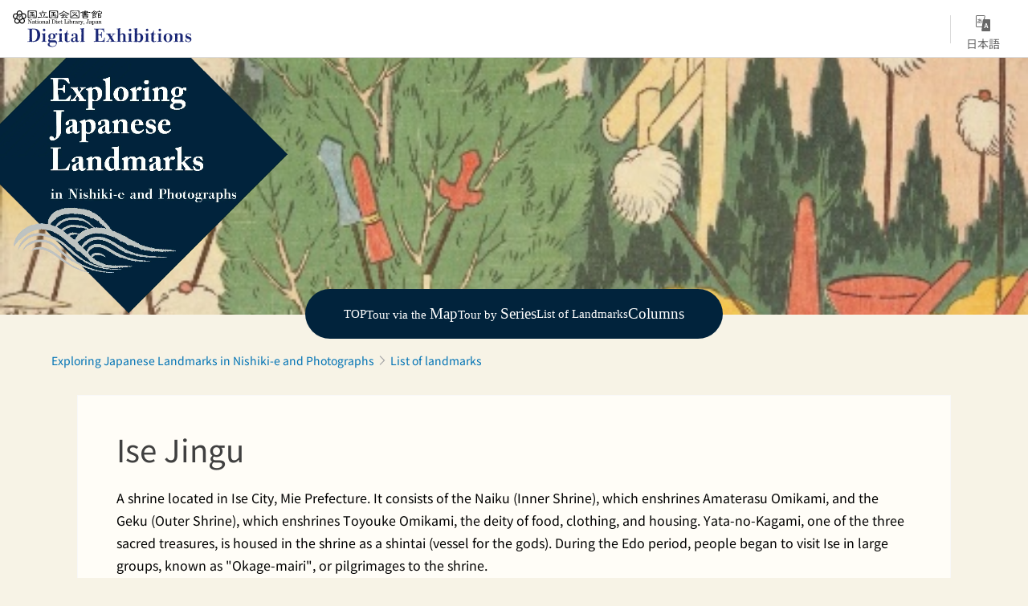

--- FILE ---
content_type: text/html;charset=utf-8
request_url: https://www.ndl.go.jp/en/landmarks/sights/isejingu?type=map_o&p=mie-ken
body_size: 236532
content:
<!DOCTYPE html><html  lang="en"><head><meta charset="utf-8"><meta name="viewport" content="width=device-width, initial-scale=1, viewport-fit=cover"><title>Ise Jingu | Exploring Japanese Landmarks in Nishiki-e and Photographs | Digital Exhibitions</title><style>.layouts-global[data-v-eb4f737c]{min-height:100vh}@media (min-width:744px),print{.layouts-global[data-v-eb4f737c]{display:grid;grid-template-rows:4.5rem 1fr auto}.layouts-global[data-v-eb4f737c]:has(.hp-global-navi){grid-template-rows:7.5rem 1fr auto}.layouts-global[data-v-eb4f737c]:has(.hp-global-navi):has(.global-navi-pane-canceller){grid-template-rows:7.5rem 0 1fr auto}}@media only screen and (max-width:743px){.layouts-global[data-v-eb4f737c]{padding-top:3rem}}@media print{.layouts-global[data-v-eb4f737c]{display:flex;flex-direction:column}}</style><style>body:has(.ui-parts-modal){touch-action:none;-webkit-overflow-scrolling:none;overflow:hidden;overscroll-behavior:none;padding-right:var(--scroll-bar-width)}</style><style>.is-stg[data-v-23aa64ee]{background-color:#d13f00;clip-path:polygon(0 0,100% 0,0 100%);color:#fff;font-size:8px;height:30px;left:0;padding-left:1px;pointer-events:none;position:fixed;top:0;width:30px;z-index:999999}.layouts-global[data-v-23aa64ee]{position:relative}.layouts-global #layouts-global-skip-link[data-v-23aa64ee]{position:absolute;clip:rect(0 0 0 0);clip-path:inset(50%);height:1px;overflow:hidden;white-space:nowrap;width:1px}.layouts-global #layouts-global-notification[data-v-23aa64ee]:empty{display:none}.layouts-global .no-lang-notification[data-v-23aa64ee]{background-color:#f5fcff;border-bottom:1px solid;border-color:#dbdbdb;color:#0073b5;text-align:center}.is-dark .layouts-global .no-lang-notification[data-v-23aa64ee]{border-color:#767676}.layouts-global .layouts-global-footer[data-v-23aa64ee]:empty{display:none}.layouts-global .layouts-global-layer[data-v-23aa64ee]{left:0;position:fixed;top:0;width:100%}@media (min-width:744px),print{.layouts-global .layouts-global-layer[data-v-23aa64ee]{min-width:1200px}}@media print{.layouts-global .layouts-global-layer[data-v-23aa64ee]{min-width:100%!important}}.layouts-global #main-overlay:not(:empty)+.layouts-global-main[data-v-23aa64ee]{display:none}.layouts-global #main-overlay[data-v-23aa64ee]{background-color:#fcfcfc;height:100%;z-index:800}.is-dark .layouts-global #main-overlay[data-v-23aa64ee]{background-color:#404040}.layouts-global #main-overlay[data-v-23aa64ee]:empty{display:none}.layouts-global #layer-scroll-back[data-v-23aa64ee]{z-index:900}.layouts-global #layer-scroll-back[data-v-23aa64ee]:empty{display:none}.layouts-global #layer-modal[data-v-23aa64ee]{z-index:1000}.layouts-global #layer-float[data-v-23aa64ee]{z-index:1100}.layouts-global #layer-notification[data-v-23aa64ee]{z-index:9999}.layouts-global #layer-loading[data-v-23aa64ee]{z-index:99999}</style><style>.global-header[data-v-1ff81868]{background-color:#fff;z-index:810}.is-dark .global-header[data-v-1ff81868]{background-color:#000}.global-header .global-header-brand[data-v-1ff81868]{height:2.25rem}@media (min-width:744px),print{.global-header[data-v-1ff81868]{border-bottom:1px solid;border-color:#dbdbdb}.global-header .first-row[data-v-1ff81868]{height:4.5rem;padding-left:1rem;padding-right:1rem}.global-header .header-language[data-v-1ff81868]{background-color:#fff}.global-header .header-language[data-v-1ff81868]:hover{background-color:#f2f2f2;color:#404040}.is-dark .global-header .header-language[data-v-1ff81868]:hover{background-color:#666;color:#fcfcfc}.is-dark .global-header[data-v-1ff81868]{border-color:#767676}}.global-header-mobile[data-v-1ff81868]{background-color:#fff;height:3rem;left:0;padding:.25rem 1rem;position:absolute;right:0;top:0;width:100vw;z-index:100}.is-dark .global-header-mobile[data-v-1ff81868]{background-color:#000}.global-header-mobile .icon-label[data-v-1ff81868]{color:#666;font-size:xx-small}.global-header-mobile .global-header-mobile-icon-label[data-v-1ff81868]{height:14px}.global-header-mobile.show-menu[data-v-1ff81868]{box-shadow:0 1px 8px #0000003d}.v-enter-to[data-v-1ff81868]{transform:translateY(0);transition:transform .25s ease-out}.v-enter-from[data-v-1ff81868],.v-leave-to[data-v-1ff81868]{transform:translateY(-100%)}.v-leave-to[data-v-1ff81868]{transition:transform .25s ease-out}.v-leave-from[data-v-1ff81868]{transform:translateY(0)}</style><style>.base-layout-row[data-v-99ea7693]{display:flex;flex-direction:row}.base-layout-row[horizontal-align=left][data-v-99ea7693]{justify-content:flex-start}.base-layout-row[horizontal-align=center][data-v-99ea7693]{justify-content:center}.base-layout-row[horizontal-align=right][data-v-99ea7693]{justify-content:flex-end}.base-layout-row[horizontal-align=split][data-v-99ea7693]{justify-content:space-between}.base-layout-row[vertical-align=top][data-v-99ea7693]{align-items:flex-start}.base-layout-row[vertical-align=middle][data-v-99ea7693]{align-items:center}.base-layout-row[vertical-align=bottom][data-v-99ea7693]{align-items:flex-end}.base-layout-row[vertical-align=split][data-v-99ea7693]{align-items:space-between}.base-layout-row[vertical-align=stretch][data-v-99ea7693]{align-items:stretch}.base-layout-row[direction=column][data-v-99ea7693]{align-items:stretch;flex-direction:column}@media only screen and (max-width:743px){.base-layout-row[mobile-direction=column][data-v-99ea7693]{align-items:stretch;flex-direction:column}.base-layout-row[mobile-direction=column-reverse][data-v-99ea7693]{flex-direction:column-reverse}.base-layout-row[mobile-horizontal-align=left][data-v-99ea7693]{justify-content:flex-start}.base-layout-row[mobile-horizontal-align=center][data-v-99ea7693]{justify-content:center}.base-layout-row[mobile-horizontal-align=right][data-v-99ea7693]{justify-content:flex-end}.base-layout-row[mobile-horizontal-align=split][data-v-99ea7693]{justify-content:space-between}.base-layout-row[mobile-vertical-align=top][data-v-99ea7693]{align-items:flex-start}}</style><style>@media (min-width:744px),print{.global-header-service-service[data-v-2f38c89e]{height:3.125rem}}@media only screen and (max-width:743px){.global-header-service-service[data-v-2f38c89e]{height:2.5rem}.global-header-service-layout[data-v-2f38c89e]{align-items:center!important}}@media (min-width:744px),print{.global-header-service-ndl[data-v-2f38c89e]{height:1.125rem}}.global-header-service-ndl-symbol[data-v-2f38c89e]{height:2.125rem;padding:1px;width:2.125rem}.global-header-service-hp-font[data-v-2f38c89e]{height:.625rem;margin-top:.25rem}@media (min-width:744px),print{.global-header-service-sub[data-v-2f38c89e]{height:1.625rem;margin-left:1.375rem}}@media only screen and (max-width:743px){.global-header-service-sub[data-v-2f38c89e]{height:1.625rem}}</style><style>.base-heading[data-v-6609c3c6]{color:#404040}.is-dark .base-heading[data-v-6609c3c6]{color:#fcfcfc}.base-heading.is-h1[data-v-6609c3c6]{font-feature-settings:"palt";font-size:2rem;font-weight:300;line-height:1.4}.is-mina .base-heading.is-h1[data-v-6609c3c6]{font-size:2.125rem}@media only screen and (max-width:743px){.base-heading.is-mobile-h1[data-v-6609c3c6]{font-feature-settings:"palt";font-size:2rem;font-weight:300;line-height:1.4}.is-mina .base-heading.is-mobile-h1[data-v-6609c3c6]{font-size:2.125rem}}.base-heading.is-h2[data-v-6609c3c6]{font-feature-settings:"palt";font-size:1.625rem;font-weight:500;line-height:1.4}.is-mina .base-heading.is-h2[data-v-6609c3c6]{font-size:1.875rem}@media only screen and (max-width:743px){.base-heading.is-mobile-h2[data-v-6609c3c6]{font-feature-settings:"palt";font-size:1.625rem;font-weight:500;line-height:1.4}.is-mina .base-heading.is-mobile-h2[data-v-6609c3c6]{font-size:1.875rem}}.base-heading.is-h3[data-v-6609c3c6]{font-feature-settings:"palt";font-size:1.375rem;font-weight:500;line-height:1.4}.is-mina .base-heading.is-h3[data-v-6609c3c6]{font-size:1.625rem}@media only screen and (max-width:743px){.base-heading.is-mobile-h3[data-v-6609c3c6]{font-feature-settings:"palt";font-size:1.375rem;font-weight:500;line-height:1.4}.is-mina .base-heading.is-mobile-h3[data-v-6609c3c6]{font-size:1.625rem}}.base-heading.is-h4[data-v-6609c3c6]{font-feature-settings:"palt";font-size:1.125rem;font-weight:700;line-height:1.4}.is-mina .base-heading.is-h4[data-v-6609c3c6]{font-size:1.375rem}@media only screen and (max-width:743px){.base-heading.is-mobile-h4[data-v-6609c3c6]{font-feature-settings:"palt";font-size:1.125rem;font-weight:700;line-height:1.4}.is-mina .base-heading.is-mobile-h4[data-v-6609c3c6]{font-size:1.375rem}}.base-heading.is-h5[data-v-6609c3c6]{font-feature-settings:"palt";font-size:1rem;font-weight:700;line-height:1.4}.is-mina .base-heading.is-h5[data-v-6609c3c6]{font-size:1.125rem}@media only screen and (max-width:743px){.base-heading.is-mobile-h5[data-v-6609c3c6]{font-feature-settings:"palt";font-size:1rem;font-weight:700;line-height:1.4}.is-mina .base-heading.is-mobile-h5[data-v-6609c3c6]{font-size:1.125rem}}.base-heading.is-h6[data-v-6609c3c6]{font-feature-settings:"palt";font-size:.875rem;font-weight:700;line-height:1.4}.is-mina .base-heading.is-h6[data-v-6609c3c6]{font-size:1rem}@media only screen and (max-width:743px){.base-heading.is-mobile-h6[data-v-6609c3c6]{font-feature-settings:"palt";font-size:.875rem;font-weight:700;line-height:1.4}.is-mina .base-heading.is-mobile-h6[data-v-6609c3c6]{font-size:1rem}}.base-heading.is-headline[data-v-6609c3c6]{font-feature-settings:"palt";font-size:1.125rem;font-weight:500;line-height:1.4}.is-mina .base-heading.is-headline[data-v-6609c3c6]{font-size:1.25rem}@media only screen and (max-width:743px){.base-heading.is-mobile-headline[data-v-6609c3c6]{font-feature-settings:"palt";font-size:1.125rem;font-weight:500;line-height:1.4}.is-mina .base-heading.is-mobile-headline[data-v-6609c3c6]{font-size:1.25rem}}.base-heading.is-headline-s[data-v-6609c3c6]{font-feature-settings:"palt";font-size:.875rem;font-weight:700;line-height:1.4}.is-mina .base-heading.is-headline-s[data-v-6609c3c6]{font-size:1rem}@media only screen and (max-width:743px){.base-heading.is-mobile-headline-s[data-v-6609c3c6]{font-feature-settings:"palt";font-size:.875rem;font-weight:700;line-height:1.4}.is-mina .base-heading.is-mobile-headline-s[data-v-6609c3c6]{font-size:1rem}}.base-heading.is-image[data-v-6609c3c6]{line-height:0}</style><style>.base-layout-column[data-v-651af461]{display:flex;flex-direction:column}.base-layout-column[horizontal-align=left][data-v-651af461]{align-items:flex-start;text-align:left}.base-layout-column[horizontal-align=center][data-v-651af461]{align-items:center;text-align:center}.base-layout-column[horizontal-align=right][data-v-651af461]{align-items:flex-end;text-align:right}.base-layout-column[horizontal-align=stretch][data-v-651af461]{align-items:stretch}@media only screen and (max-width:743px){.base-layout-column[mobile-align=left][data-v-651af461]{align-items:flex-start;text-align:left}.base-layout-column[mobile-align=center][data-v-651af461]{align-items:center;text-align:center}.base-layout-column[mobile-align=right][data-v-651af461]{align-items:flex-end;text-align:right}.base-layout-column[mobile-align=stretch][data-v-651af461]{align-items:stretch}.base-layout-column[mobile-align=split][data-v-651af461]{justify-content:space-between}.base-layout-column[mobile-direction=row][data-v-651af461]{flex-direction:row}.base-layout-column[mobile-direction=row][vertical-align=top][data-v-651af461]{align-items:flex-start}.base-layout-column[mobile-direction=row][vertical-align=middle][data-v-651af461]{align-items:center}.base-layout-column[mobile-direction=row][vertical-align=bottom][data-v-651af461]{align-items:flex-end}}</style><style>@media (min-width:744px),print{.global-header-search[data-v-fc4fad8e]{max-width:360px;min-width:160px}}.global-header-search .header-search-input[data-v-fc4fad8e] ::-moz-placeholder{color:#636c72}.global-header-search .header-search-input[data-v-fc4fad8e] ::placeholder{color:#636c72}</style><style>.base-separator[data-v-856dde95]{display:inline-block}.base-separator[color=separator][data-v-856dde95]{background-color:#dbdbdb}.base-separator[color=text-box-border][data-v-856dde95]{background-color:#aaa}</style><style>.ui-parts-button-header-menu[data-v-fbbae687]{color:#666;font-size:.875rem;font-weight:400;font-weight:400!important;line-height:1!important;line-height:1.6;padding:0!important}.is-mina .ui-parts-button-header-menu[data-v-fbbae687]{font-size:1rem}.is-dark .ui-parts-button-header-menu[data-v-fbbae687]{color:#f2f2f2}@media (min-width:744px),print{.ui-parts-button-header-menu[data-v-fbbae687]{height:3.375rem;width:5rem}}@media only screen and (max-width:743px){.ui-parts-button-header-menu[data-v-fbbae687]{height:4rem;width:6rem}}.ui-parts-button-header-menu[data-v-fbbae687]:hover{background-color:#f2f2f2;color:#404040}.is-dark .ui-parts-button-header-menu[data-v-fbbae687]:hover{background-color:#666;color:#fcfcfc}.ui-parts-button-header-menu div[data-v-fbbae687]{height:36px}.ui-parts-button-header-menu-icon-wrapper[data-v-fbbae687]{align-items:center;display:flex;height:2.25rem;justify-content:center}@media (min-width:744px),print{.ui-parts-button-header-menu-icon[data-v-fbbae687]{height:1.5rem;width:1.5rem}}@media only screen and (max-width:743px){.ui-parts-button-header-menu-icon[data-v-fbbae687]{height:2rem;width:2rem}}.ui-parts-button-header-menu-balloon[data-v-fbbae687]{align-items:center;display:flex;height:1.75rem;justify-content:center;padding-left:2px;position:relative;width:1.875rem}.ui-parts-button-header-menu-balloon .base-icon[data-v-fbbae687]{left:0;position:absolute}.ui-parts-button-header-menu-number[data-v-fbbae687]{color:#404040;font-size:.875rem;font-weight:500;line-height:1.4;position:relative}.is-mina .ui-parts-button-header-menu-number[data-v-fbbae687]{font-size:1rem}.is-dark .ui-parts-button-header-menu-number[data-v-fbbae687]{color:#fcfcfc}.ui-parts-button-header-menu-circle[data-v-fbbae687]{background-color:#d13f00;border:1px solid #fff;border-radius:1rem;height:.5625rem;position:absolute;right:-1px;top:-1px;width:.5625rem}.is-dark .ui-parts-button-header-menu-circle[data-v-fbbae687]{background-color:#d13f00;border-color:#000}</style><style>.base-button[data-v-1c01abbe]{align-items:center;border-radius:3px;border-style:solid;border-width:0;display:inline-flex;flex-direction:row;justify-content:center}.base-button[data-v-1c01abbe]:not(.is-button-like){cursor:pointer}.base-button[size=small][data-v-1c01abbe]{font-size:.875rem;font-weight:500;line-height:1.4;min-height:2rem;padding:.3125rem .6875rem}.is-mina .base-button[size=small][data-v-1c01abbe]{font-size:1rem}.base-button[size=medium][data-v-1c01abbe]{font-size:1rem;font-weight:500;line-height:1.4;min-height:2.75rem;padding:.5625rem .9375rem}.is-mina .base-button[size=medium][data-v-1c01abbe]{font-size:1.125rem}.base-button.is-text-button[data-v-1c01abbe]{padding:.25rem .375rem}.base-button[class*=is-][data-v-1c01abbe]{border-width:1px}.base-button[data-v-1c01abbe]:hover{text-decoration:none}.base-button[data-v-1c01abbe]:disabled{cursor:default;pointer-events:none}.base-button[multiple-lines][data-v-1c01abbe]{flex-direction:column;row-gap:0}.base-button.is-fill-primary[data-v-1c01abbe]{background-color:#0073b5;border-color:#0073b5;color:#fff}.base-button.is-fill-primary[data-v-1c01abbe]:focus,.base-button.is-fill-primary[data-v-1c01abbe]:hover{background-color:#005382;border-color:#005382}.base-button.is-fill-primary[data-v-1c01abbe]:disabled{background-color:#c7c7c7;border-color:#c7c7c7}.is-dark .base-button.is-fill-primary[data-v-1c01abbe]{background-color:#0073b5;border-color:#0073b5;color:#000}.is-dark .base-button.is-fill-primary[data-v-1c01abbe]:hover{background-color:#00639c;border-color:#0962ad}.is-dark .base-button.is-fill-primary[data-v-1c01abbe]:disabled{background-color:#aaa;border-color:#aaa}@media only screen and (max-width:743px){.base-button.is-mobile-fill-primary[data-v-1c01abbe]{background-color:#0073b5;border-color:#0073b5;color:#fff}.base-button.is-mobile-fill-primary[data-v-1c01abbe]:focus,.base-button.is-mobile-fill-primary[data-v-1c01abbe]:hover{background-color:#005382;border-color:#005382}.base-button.is-mobile-fill-primary[data-v-1c01abbe]:disabled{background-color:#c7c7c7;border-color:#c7c7c7}.is-dark .base-button.is-mobile-fill-primary[data-v-1c01abbe]{background-color:#0073b5;border-color:#0073b5;color:#000}.is-dark .base-button.is-mobile-fill-primary[data-v-1c01abbe]:hover{background-color:#00639c;border-color:#0962ad}.is-dark .base-button.is-mobile-fill-primary[data-v-1c01abbe]:disabled{background-color:#aaa;border-color:#aaa}}.base-button.is-fill-secondary[data-v-1c01abbe]{background-color:#f9851f;border-color:#f9851f;color:#fff}.base-button.is-fill-secondary[data-v-1c01abbe]:focus,.base-button.is-fill-secondary[data-v-1c01abbe]:hover{background-color:#df6c06;border-color:#df6c06}.base-button.is-fill-secondary[data-v-1c01abbe]:disabled{background-color:#c7c7c7;border-color:#c7c7c7}.is-dark .base-button.is-fill-secondary[data-v-1c01abbe]{color:#000}.is-dark .base-button.is-fill-secondary[data-v-1c01abbe],.is-dark .base-button.is-fill-secondary[data-v-1c01abbe]:hover{background-color:#f9851f;border-color:#f9851f}.is-dark .base-button.is-fill-secondary[data-v-1c01abbe]:disabled{background-color:#aaa;border-color:#aaa}@media only screen and (max-width:743px){.base-button.is-mobile-fill-secondary[data-v-1c01abbe]{background-color:#f9851f;border-color:#f9851f;color:#fff}.base-button.is-mobile-fill-secondary[data-v-1c01abbe]:focus,.base-button.is-mobile-fill-secondary[data-v-1c01abbe]:hover{background-color:#df6c06;border-color:#df6c06}.base-button.is-mobile-fill-secondary[data-v-1c01abbe]:disabled{background-color:#c7c7c7;border-color:#c7c7c7}.is-dark .base-button.is-mobile-fill-secondary[data-v-1c01abbe]{background-color:#f9851f;border-color:#f9851f;color:#000}.is-dark .base-button.is-mobile-fill-secondary[data-v-1c01abbe]:hover{background-color:#f9851f;border-color:#f9851f}.is-dark .base-button.is-mobile-fill-secondary[data-v-1c01abbe]:disabled{background-color:#aaa;border-color:#aaa}}.base-button.is-outline-primary[data-v-1c01abbe]{background-color:#f5fcff;border-color:#0073b5;color:#0073b5}.base-button.is-outline-primary[data-v-1c01abbe]:focus,.base-button.is-outline-primary[data-v-1c01abbe]:hover{background-color:#ebf9ff}.base-button.is-outline-primary[data-v-1c01abbe]:disabled{background-color:#fff;border-color:#c7c7c7;color:#c7c7c7}.is-dark .base-button.is-outline-primary[data-v-1c01abbe]{background-color:#f5fcff;border-color:#0073b5;color:#0073b5}.is-dark .base-button.is-outline-primary[data-v-1c01abbe]:hover{background-color:#ebf9ff}.is-dark .base-button.is-outline-primary[data-v-1c01abbe]:disabled{background-color:#000;border-color:#aaa;color:#aaa}@media only screen and (max-width:743px){.base-button.is-mobile-outline-primary[data-v-1c01abbe]{background-color:#f5fcff;border-color:#0073b5;color:#0073b5}.base-button.is-mobile-outline-primary[data-v-1c01abbe]:focus,.base-button.is-mobile-outline-primary[data-v-1c01abbe]:hover{background-color:#ebf9ff}.base-button.is-mobile-outline-primary[data-v-1c01abbe]:disabled{background-color:#fff;border-color:#c7c7c7;color:#c7c7c7}.is-dark .base-button.is-mobile-outline-primary[data-v-1c01abbe]{background-color:#f5fcff;border-color:#0073b5;color:#0073b5}.is-dark .base-button.is-mobile-outline-primary[data-v-1c01abbe]:hover{background-color:#ebf9ff}.is-dark .base-button.is-mobile-outline-primary[data-v-1c01abbe]:disabled{background-color:#000;border-color:#aaa;color:#aaa}}.base-button.is-outline-secondary[data-v-1c01abbe]{background-color:#fffbf2;border-color:#f9851f;color:#d13f00}.base-button.is-outline-secondary[data-v-1c01abbe]:focus,.base-button.is-outline-secondary[data-v-1c01abbe]:hover{background-color:#fff8e8}.base-button.is-outline-secondary[data-v-1c01abbe]:disabled{background-color:#fff;border-color:#c7c7c7;color:#c7c7c7}.is-dark .base-button.is-outline-secondary[data-v-1c01abbe]{background-color:#fffbf2;border-color:#f9851f;color:#d13f00}.is-dark .base-button.is-outline-secondary[data-v-1c01abbe]:hover{background-color:#fff8e8}.is-dark .base-button.is-outline-secondary[data-v-1c01abbe]:disabled{background-color:#000;border-color:#aaa;color:#aaa}@media only screen and (max-width:743px){.base-button.is-mobile-outline-secondary[data-v-1c01abbe]{background-color:#fffbf2;border-color:#f9851f;color:#d13f00}.base-button.is-mobile-outline-secondary[data-v-1c01abbe]:focus,.base-button.is-mobile-outline-secondary[data-v-1c01abbe]:hover{background-color:#fff8e8}.base-button.is-mobile-outline-secondary[data-v-1c01abbe]:disabled{background-color:#fff;border-color:#c7c7c7;color:#c7c7c7}.is-dark .base-button.is-mobile-outline-secondary[data-v-1c01abbe]{background-color:#fffbf2;border-color:#f9851f;color:#d13f00}.is-dark .base-button.is-mobile-outline-secondary[data-v-1c01abbe]:hover{background-color:#fff8e8}.is-dark .base-button.is-mobile-outline-secondary[data-v-1c01abbe]:disabled{background-color:#000;border-color:#aaa;color:#aaa}}.base-button.is-outline-option[data-v-1c01abbe]{background-color:transparent;border-color:#666;color:#666}.base-button.is-outline-option[data-v-1c01abbe]:focus,.base-button.is-outline-option[data-v-1c01abbe]:hover{background-color:#f2f2f2}.base-button.is-outline-option[data-v-1c01abbe]:disabled{background-color:#fff;border-color:#c7c7c7;color:#c7c7c7}.is-dark .base-button.is-outline-option[data-v-1c01abbe]{background-color:transparent;border-color:#f2f2f2;color:#f2f2f2}.is-dark .base-button.is-outline-option[data-v-1c01abbe]:hover{background-color:#666}.is-dark .base-button.is-outline-option[data-v-1c01abbe]:disabled{background-color:#000;border-color:#aaa;color:#aaa}@media only screen and (max-width:743px){.base-button.is-mobile-outline-option[data-v-1c01abbe]{background-color:transparent;border-color:#666;color:#666}.base-button.is-mobile-outline-option[data-v-1c01abbe]:focus,.base-button.is-mobile-outline-option[data-v-1c01abbe]:hover{background-color:#f2f2f2}.base-button.is-mobile-outline-option[data-v-1c01abbe]:disabled{background-color:#fff;border-color:#c7c7c7;color:#c7c7c7}.is-dark .base-button.is-mobile-outline-option[data-v-1c01abbe]{background-color:transparent;border-color:#f2f2f2;color:#f2f2f2}.is-dark .base-button.is-mobile-outline-option[data-v-1c01abbe]:hover{background-color:#666}.is-dark .base-button.is-mobile-outline-option[data-v-1c01abbe]:disabled{background-color:#000;border-color:#aaa;color:#aaa}}.base-button.is-outline-danger[data-v-1c01abbe]{background-color:#fff7f7;border-color:#d13f00;color:#d13f00}.base-button.is-outline-danger[data-v-1c01abbe]:disabled{background-color:#fff;border-color:#c7c7c7;color:#c7c7c7}@media only screen and (max-width:743px){.base-button.is-mobile-outline-danger[data-v-1c01abbe]{background-color:#fff7f7;border-color:#d13f00;color:#d13f00}.base-button.is-mobile-outline-danger[data-v-1c01abbe]:disabled{background-color:#fff;border-color:#c7c7c7;color:#c7c7c7}}.base-button.is-text-button[data-v-1c01abbe]{background-color:transparent;border-color:transparent;color:#0073b5}.base-button.is-text-button[data-v-1c01abbe]:focus,.base-button.is-text-button[data-v-1c01abbe]:hover{background-color:#f0f8ff;border-color:transparent}.base-button.is-text-button[data-v-1c01abbe]:disabled{border-color:transparent;color:#c7c7c7}.is-dark .base-button.is-text-button[data-v-1c01abbe]{background-color:transparent;border-color:transparent;color:#0073b5}.is-dark .base-button.is-text-button[data-v-1c01abbe]:hover{background-color:#f0f8ff;border-color:transparent}.is-dark .base-button.is-text-button[data-v-1c01abbe]:disabled{border-color:transparent;color:#aaa}@media only screen and (max-width:743px){.base-button.is-mobile-text-button[data-v-1c01abbe]{background-color:transparent;border-color:transparent;color:#0073b5}.base-button.is-mobile-text-button[data-v-1c01abbe]:focus,.base-button.is-mobile-text-button[data-v-1c01abbe]:hover{background-color:#f0f8ff;border-color:transparent}.base-button.is-mobile-text-button[data-v-1c01abbe]:disabled{border-color:transparent;color:#c7c7c7}.is-dark .base-button.is-mobile-text-button[data-v-1c01abbe]{background-color:transparent;border-color:transparent;color:#0073b5}.is-dark .base-button.is-mobile-text-button[data-v-1c01abbe]:hover{background-color:#f0f8ff;border-color:transparent}.is-dark .base-button.is-mobile-text-button[data-v-1c01abbe]:disabled{border-color:transparent;color:#aaa}}.base-button.is-text-button-option[data-v-1c01abbe]{background-color:transparent;border-color:transparent;color:#666}.base-button.is-text-button-option[data-v-1c01abbe]:focus,.base-button.is-text-button-option[data-v-1c01abbe]:hover{background-color:#f2f2f2;border-color:transparent}.base-button.is-text-button-option[data-v-1c01abbe]:disabled{border-color:transparent;color:#c7c7c7}.is-dark .base-button.is-text-button-option[data-v-1c01abbe]{background-color:transparent;border-color:transparent;color:#f2f2f2}.is-dark .base-button.is-text-button-option[data-v-1c01abbe]:hover{background-color:#666;border-color:transparent}.is-dark .base-button.is-text-button-option[data-v-1c01abbe]:disabled{border-color:transparent;color:#aaa}@media only screen and (max-width:743px){.base-button.is-mobile-text-button-option[data-v-1c01abbe]{background-color:transparent;border-color:transparent;color:#666}.base-button.is-mobile-text-button-option[data-v-1c01abbe]:focus,.base-button.is-mobile-text-button-option[data-v-1c01abbe]:hover{background-color:#f2f2f2;border-color:transparent}.base-button.is-mobile-text-button-option[data-v-1c01abbe]:disabled{border-color:transparent;color:#c7c7c7}.is-dark .base-button.is-mobile-text-button-option[data-v-1c01abbe]{background-color:transparent;border-color:transparent;color:#f2f2f2}.is-dark .base-button.is-mobile-text-button-option[data-v-1c01abbe]:hover{background-color:#666;border-color:transparent}.is-dark .base-button.is-mobile-text-button-option[data-v-1c01abbe]:disabled{border-color:transparent;color:#aaa}}.base-button.is-fill-info[data-v-1c01abbe]{background-color:#f7f7f7;border-color:#ccc;color:#000}.base-button.is-fill-info[data-v-1c01abbe]:focus,.base-button.is-fill-info[data-v-1c01abbe]:hover{background-color:#f7f7f7;border-color:#aaa}.base-button.is-fill-info[data-v-1c01abbe]:disabled{background-color:#c7c7c7;border-color:#c7c7c7;color:#fff}.is-dark .base-button.is-fill-info[data-v-1c01abbe]{background-color:#f7f7f7;border-color:#ccc;color:#000}.is-dark .base-button.is-fill-info[data-v-1c01abbe]:hover{background-color:#f7f7f7;border-color:#aaa}.is-dark .base-button.is-fill-info[data-v-1c01abbe]:disabled{background-color:#aaa;border-color:#aaa;color:#000}@media only screen and (max-width:743px){.base-button.is-mobile-fill-info[data-v-1c01abbe]{background-color:#f7f7f7;border-color:#ccc;color:#000}.base-button.is-mobile-fill-info[data-v-1c01abbe]:focus,.base-button.is-mobile-fill-info[data-v-1c01abbe]:hover{background-color:#f7f7f7;border-color:#aaa}.base-button.is-mobile-fill-info[data-v-1c01abbe]:disabled{background-color:#c7c7c7;border-color:#c7c7c7;color:#fff}.is-dark .base-button.is-mobile-fill-info[data-v-1c01abbe]{background-color:#f7f7f7;border-color:#ccc;color:#000}.is-dark .base-button.is-mobile-fill-info[data-v-1c01abbe]:hover{background-color:#f7f7f7;border-color:#aaa}.is-dark .base-button.is-mobile-fill-info[data-v-1c01abbe]:disabled{background-color:#aaa;border-color:#aaa;color:#000}}.base-button.is-button-like[data-v-1c01abbe]{background-color:#f2f2f2;border-color:#c7c7c7;color:#666}.is-dark .base-button.is-button-like[data-v-1c01abbe]{background-color:#f2f2f2;border-color:#aaa;color:#f2f2f2}@media only screen and (max-width:743px){.base-button.is-mobile-button-like[data-v-1c01abbe]{background-color:#f2f2f2;border-color:#c7c7c7;color:#666}.is-dark .base-button.is-mobile-button-like[data-v-1c01abbe]{background-color:#f2f2f2;border-color:#aaa;color:#f2f2f2}}</style><style>.ui-parts-button-icon[data-v-a0d42431]{background-color:transparent;color:inherit;min-height:auto!important;padding:0!important}</style><style>.message-dialog-container[data-v-388e1170]{align-items:center;background-color:#0006;display:flex;height:100%;justify-content:center;left:0;overflow:hidden;position:absolute;position:fixed;top:0;width:100%;z-index:200}.message-dialog-container .message-dialog[data-v-388e1170]{background:#eee;border-radius:3px;display:flex;flex-direction:column;max-height:240px;max-width:330px;min-width:300px;overflow:auto;position:relative}.message-dialog-container .message-dialog .message-dialog-header[data-v-388e1170]{background-color:#fff;color:#444;display:flex;font-weight:700;justify-content:space-between;line-height:2rem;min-height:auto;padding:0 12px;position:relative;width:100%}.message-dialog-container .message-dialog .message-dialog-header .close-message-dialog-button[data-v-388e1170]{background-image:url("data:image/svg+xml;charset=utf-8,%3Csvg xmlns='http://www.w3.org/2000/svg' viewBox='0 0 24 24'%3E%3Cpath d='M12 4a8 8 0 1 0 8 8 8 8 0 0 0-8-8m0 15a7 7 0 1 1 7-7 7 7 0 0 1-7 7m3.33-11L12 11.33 8.67 8 8 8.67 11.33 12 8 15.33l.67.67L12 12.67 15.33 16l.67-.67L12.67 12 16 8.67z' style='fill:%23666;fill-rule:evenodd'/%3E%3C/svg%3E");background-position:50%;background-repeat:no-repeat;background-size:24px 24px;height:2rem;width:2rem}.message-dialog-container .message-dialog .message-dialog-body[data-v-388e1170]{background:#eee;box-sizing:border-box;flex-direction:column;overflow:auto;padding:16px}.message-dialog-container .message-dialog .ok-button-area[data-v-388e1170]{display:flex;justify-content:center;padding-bottom:1rem}.message-dialog-container .message-dialog .ok-button-area .ok-button[data-v-388e1170]{width:70%}</style><style>.global-footer[data-v-d7f77c71]{border-color:currentcolor #dbdbdb #dbdbdb;border-top:1px solid #dbdbdb}.is-dark .global-footer[data-v-d7f77c71]{border-color:#767676}@media (min-width:744px),print{.global-footer[data-v-d7f77c71]{display:grid;grid-template-rows:auto minmax(2.5rem,auto);padding:1.5rem 4rem}.global-footer[data-v-d7f77c71]>*{margin:auto;max-width:1152px;width:100%}}@media print,print and (min-width:744px){.global-footer[data-v-d7f77c71]>*{width:100%!important}}@media only screen and (max-width:743px){.global-footer[data-v-d7f77c71]{padding:.5rem 1rem 1rem}}.global-footer a[data-v-d7f77c71]{color:#666}.is-dark .global-footer a[data-v-d7f77c71]{color:#f2f2f2}@media screen and (max-width:460px){.global-footer-headline[data-v-d7f77c71]{flex-direction:column-reverse!important}}@media only screen and (max-width:743px){.global-footer-headline[data-v-d7f77c71]{align-items:stretch!important}}.global-footer-copyright a[data-v-d7f77c71]{color:#666}.is-dark .global-footer-copyright a[data-v-d7f77c71]{color:#f2f2f2}.global-footer-copyright .page-number-label[data-v-d7f77c71]{background-color:#fcfcfc;border-radius:.25rem;margin-right:2rem;padding:2px .25rem}.is-dark .global-footer-copyright .page-number-label[data-v-d7f77c71]{background-color:#404040}</style><style>.global-footer-nav-sns-external[data-v-f7b521cf]{padding:.25rem 2px}</style><style>body:has(.ui-parts-modal) .scroll-back-button{right:calc(var(--scroll-bar-width) + 1rem)}</style><style>.fadezoom-enter-active[data-v-5a017d51]{transition-duration:.25s!important;transition-timing-function:cubic-bezier(.4,0,.2,1)!important}.fadezoom-leave-active[data-v-5a017d51]{transition-duration:.2s!important;transition-timing-function:cubic-bezier(.4,0,.2,1)!important}.fadezoom-enter-from[data-v-5a017d51],.fadezoom-leave-to[data-v-5a017d51]{opacity:0;transform:scale(0)}.scroll-back-button[data-v-5a017d51]{-webkit-appearance:none;-moz-appearance:none;appearance:none;bottom:1rem;cursor:pointer;position:fixed;right:1rem;z-index:790;-webkit-tap-highlight-color:transparent;background-color:#0073b5;border:none;border-radius:15%;color:#fff;height:60px;margin:auto;transition-duration:.2s;transition-property:transform,background-color,border-radius,opacity;width:60px}.is-dark .scroll-back-button[data-v-5a017d51]{background-color:#0073b5;color:#000}@media (hover:hover){.scroll-back-button[data-v-5a017d51]:hover{background-color:#555;border-radius:50%;transition-duration:.15s}}.scrolling-top[data-v-5a017d51]{background-color:#555;border-radius:50%;transition-duration:.15s}</style><style>.global-loading-screen-mask[data-v-fcfb8486]{background-color:#fff;height:100vh;opacity:.5;width:100%}.is-dark .global-loading-screen-mask[data-v-fcfb8486]{background-color:#000}.ui-parts-progress-bar[data-v-fcfb8486]{left:0;position:fixed;top:0;width:100%}.fade-enter-active[data-v-fcfb8486]{transition:opacity .15s linear}.fade-leave-active[data-v-fcfb8486]{transition:opacity .15s linear .15s}.fade-enter-from[data-v-fcfb8486],.fade-leave-to[data-v-fcfb8486]{opacity:0}</style><style>.privacy-confirmation[data-v-c3c908ed]{background-color:#fff;bottom:.5rem;box-shadow:0 1px 8px #0000003d;display:grid;gap:1rem;grid-template-rows:auto auto 1fr;left:.5rem;max-height:calc(100dvh - 1rem);padding:1.5rem 0 0;position:fixed;width:33.75rem}.privacy-confirmation[data-v-c3c908ed]>*{padding:0 1.5rem}@media only screen and (max-width:743px){.privacy-confirmation .privacy-confirmation-heading[data-v-c3c908ed]{font-feature-settings:"palt";font-size:.875rem;font-weight:700;line-height:1.4}.is-mina .privacy-confirmation .privacy-confirmation-heading[data-v-c3c908ed]{font-size:1rem}}.privacy-confirmation .details[data-v-c3c908ed]{overflow-y:auto}@media only screen and (max-width:743px){.privacy-confirmation[data-v-c3c908ed],.privacy-confirmation .details[data-v-c3c908ed]{gap:.5rem}}.privacy-confirmation .privacy-confirmation-msg[data-v-c3c908ed]{margin-bottom:-16px}@media only screen and (max-width:743px){.privacy-confirmation .privacy-confirmation-msg[data-v-c3c908ed]{font-size:.75rem;font-weight:500;line-height:1.4;margin-bottom:0;overflow-y:auto}.is-mina .privacy-confirmation .privacy-confirmation-msg[data-v-c3c908ed]{font-size:.875rem}}.privacy-confirmation .details[data-v-c3c908ed]{background-color:#fcfcfc;border-color:currentcolor #dbdbdb #dbdbdb;border-top:1px solid #dbdbdb;margin-bottom:-16px;padding-top:1rem}.is-dark .privacy-confirmation .details[data-v-c3c908ed]{background-color:#404040;border-color:#767676}@media only screen and (max-width:743px){.privacy-confirmation .details[data-v-c3c908ed]{overflow-y:auto;padding-top:.5rem}}.privacy-confirmation .privacy-confirmation-mobile-detail-button[data-v-c3c908ed]{font-size:.75rem;font-weight:500;line-height:1.4;margin-left:.5rem;padding:0;width:auto!important}.is-mina .privacy-confirmation .privacy-confirmation-mobile-detail-button[data-v-c3c908ed]{font-size:.875rem}.privacy-confirmation .privacy-confirmation-buttons[data-v-c3c908ed]{background-color:#fff;padding:1rem 1.5rem}.is-dark .privacy-confirmation .privacy-confirmation-buttons[data-v-c3c908ed]{background-color:#000}@media only screen and (max-width:743px){.privacy-confirmation .privacy-confirmation-buttons[data-v-c3c908ed]{padding:0 1rem .5rem}.privacy-confirmation .privacy-confirmation-buttons .privacy-confirmation-about-cookie[data-v-c3c908ed]{font-size:.75rem;font-weight:500;line-height:1.4}.is-mina .privacy-confirmation .privacy-confirmation-buttons .privacy-confirmation-about-cookie[data-v-c3c908ed]{font-size:.875rem}}.privacy-confirmation .privacy-confirmation-buttons .pc-buttons[data-v-c3c908ed]{display:grid}@media (min-width:744px),print{.privacy-confirmation .privacy-confirmation-buttons .pc-buttons[data-v-c3c908ed]{gap:2rem;grid-template-columns:auto 1fr auto auto}}@media only screen and (max-width:743px){.privacy-confirmation .privacy-confirmation-buttons .pc-buttons[data-v-c3c908ed]{gap:1rem;grid-template-columns:auto auto;padding:.25rem 0 .5rem}}.privacy-confirmation.show-detail[data-v-c3c908ed]{grid-template-rows:auto auto 1fr auto}.privacy-confirmation.show-detail .privacy-confirmation-msg[data-v-c3c908ed]{margin-bottom:0}.privacy-confirmation.show-detail .details[data-v-c3c908ed]{padding-bottom:1rem}.privacy-confirmation.show-detail .privacy-confirmation-buttons[data-v-c3c908ed]{border-color:currentcolor #dbdbdb #dbdbdb;border-top:1px solid #dbdbdb}.is-dark .privacy-confirmation.show-detail .privacy-confirmation-buttons[data-v-c3c908ed]{border-color:#767676}@media only screen and (max-width:743px){.privacy-confirmation.show-detail .privacy-confirmation-buttons[data-v-c3c908ed]{padding-top:.5rem}.privacy-confirmation[data-v-c3c908ed]{border-radius:0!important;bottom:0;left:0;max-height:calc(100dvh - 8rem);padding:1rem 0 0;right:0;width:100dvw}.privacy-confirmation[data-v-c3c908ed]>*{padding:0 1rem}}.is-dark .privacy-confirmation[data-v-c3c908ed]{background-color:#000}</style><style>@media (min-width:744px),print{.cms-page[data-v-fe7faec8]{padding-bottom:6rem;padding-top:2.5rem}}@media only screen and (max-width:743px){.cms-page[data-v-fe7faec8]{padding-bottom:3rem;padding-top:1.25rem}}@media print{.cms-page[data-v-fe7faec8]{padding-bottom:1rem;padding-top:1rem}}</style><style>@media (min-width:744px),print{.base-layout-container[data-v-5b9e9552]{min-width:1200px;padding-left:calc(50vw - 600px);padding-right:calc(50vw - 600px);width:100%}}@media only screen and (max-width:743px){.base-layout-container[data-v-5b9e9552]{width:100%}}@media print{.base-layout-container[data-v-5b9e9552]{min-width:100%;padding-left:0;padding-right:0;width:100%}}@media (min-width:744px),print{.base-layout-container-inner[data-v-5b9e9552]{margin:auto 24px;width:auto}}@media only screen and (max-width:743px){.base-layout-container-inner[data-v-5b9e9552]{padding-left:1rem;padding-right:1rem;width:100%}}@media print{.base-layout-container-inner[data-v-5b9e9552]{margin:auto;width:auto}}</style><style>@media (min-width:744px),print{.base-layout-full-width-cancel .base-layout-container{min-width:auto;padding:0;width:100%}}@media only screen and (max-width:743px){.base-layout-full-width-cancel .base-layout-container{width:100%}}@media (min-width:744px),print{.base-layout-full-width-cancel .base-layout-container-inner{margin:auto 1rem}}@media only screen and (max-width:743px){.base-layout-full-width-cancel .base-layout-container-inner{padding-left:1rem;padding-right:1rem;width:100%}}</style><style>.cms[data-v-5f8df043]{overflow-wrap:anywhere}.cms[data-v-5f8df043] caption{overflow-wrap:normal}@media (min-width:744px),print{.cms[data-v-5f8df043] .md-sticky{align-self:start;max-height:calc(100dvh - 2rem);overflow-y:auto;position:sticky;top:1rem}}@media print{.cms[data-v-5f8df043] .md-sticky{max-height:auto;position:static}}.cms[data-v-5f8df043] .md-b:not(:last-child){margin-bottom:.75rem}</style><style>@media (min-width:744px),print{.base-layout-full-width[data-v-1332f0f6]{margin-left:-24px!important;margin-right:-24px!important;width:auto!important}}@media (min-width:1200px){.base-layout-full-width[data-v-1332f0f6]{margin-left:calc(576px - 50vw)!important;margin-right:calc(576px - 50vw)!important;width:auto!important}}@media only screen and (max-width:743px){.base-layout-full-width[data-v-1332f0f6]{margin-left:-16px;margin-right:-16px}}@media print{.base-layout-full-width[data-v-1332f0f6]{margin-left:0!important;margin-right:0!important;width:100%!important}}.base-layout-full-width-mobile-only[data-v-1332f0f6]{margin-left:-16px;margin-right:-16px}</style><style>@media (min-width:744px),print{.base-layout-full-width-cancel .base-layout-full-width{margin-left:0!important;margin-right:0!important;width:auto!important}}@media (min-width:1200px){.base-layout-full-width-cancel .base-layout-full-width{margin-left:0!important;margin-right:0!important;width:auto!important}}@media only screen and (max-width:743px){.base-layout-full-width-cancel .base-layout-full-width{margin-left:0!important;margin-right:0!important}}</style><style>.base-list[data-v-e6281597]{align-items:flex-start;display:flex;flex-direction:column}.base-list[align=left][data-v-e6281597]{align-items:flex-start;text-align:left}.base-list[align=center][data-v-e6281597]{align-items:center;text-align:center}.base-list[align=right][data-v-e6281597]{align-items:flex-end;text-align:right}@media only screen and (max-width:743px){.base-list[mobile-align=left][data-v-e6281597]{align-items:flex-start;text-align:left}.base-list[mobile-align=center][data-v-e6281597]{align-items:center;text-align:center}.base-list[mobile-align=right][data-v-e6281597]{align-items:flex-end;text-align:right}}.base-list[data-v-e6281597] .base-list-item .base-separator{display:none}ul.base-list[data-v-e6281597] .base-list-item{background-image:url("data:image/svg+xml;charset=utf-8,%3Csvg xmlns='http://www.w3.org/2000/svg' width='16' height='26' fill='none' viewBox='0 0 16 26'%3E%3Cpath fill='%23666' d='M10.5 13a2 2 0 0 0-2-2h-2a1 1 0 0 0-1 1v2a2 2 0 0 0 2 2h2a1 1 0 0 0 1-1z'/%3E%3C/svg%3E");background-position:0 0;background-repeat:no-repeat;list-style:none;padding-left:1rem}ul.base-list ul.base-list[data-v-e6281597] .base-list-item{background-image:url("data:image/svg+xml;charset=utf-8,%3Csvg xmlns='http://www.w3.org/2000/svg' width='16' height='26' fill='none' viewBox='0 0 16 26'%3E%3Cpath stroke='%23666' d='M10.5 13a2 2 0 0 0-2-2h-2a1 1 0 0 0-1 1v2a2 2 0 0 0 2 2h2a1 1 0 0 0 1-1z'/%3E%3C/svg%3E")}ul.base-list ul.base-list ul.base-list[data-v-e6281597] .base-list-item{background-image:url("data:image/svg+xml;charset=utf-8,%3Csvg xmlns='http://www.w3.org/2000/svg' width='16' height='26' fill='none' viewBox='0 0 16 26'%3E%3Cpath fill='%23666' d='M10.5 13.5a2.5 2.5 0 1 0-5 0 2.5 2.5 0 0 0 5 0'/%3E%3C/svg%3E")}ul.base-list ul.base-list ul.base-list ul.base-list[data-v-e6281597] .base-list-item{background-image:url("data:image/svg+xml;charset=utf-8,%3Csvg xmlns='http://www.w3.org/2000/svg' width='16' height='26' fill='none' viewBox='0 0 16 26'%3E%3Cpath stroke='%23666' d='M10.5 13.5a2.5 2.5 0 0 0-5 0 2.5 2.5 0 0 0 5 0Z'/%3E%3C/svg%3E")}.non-icon[data-v-e6281597] .base-list-item{background-image:none!important}ol.base-list[data-v-e6281597]{padding-left:1rem}ul.base-list.is-horizontal[data-v-e6281597]{align-items:center;flex-direction:row;flex-wrap:wrap;gap:.5rem}ul.base-list.is-horizontal[data-v-e6281597] .base-list-item{align-items:center;background-image:none;display:flex;gap:.5rem;padding-left:0}ul.base-list.is-horizontal[data-v-e6281597] .base-list-item:not(:last-child) .base-separator{display:block}</style><style>.cms-link.no-icon .base-icon[data-v-f68c5199],.cms-link:has(img) .base-icon[data-v-f68c5199]{display:none}</style><style>.cms-breadcrumb[size=small][data-v-d7a29f6d]{font-size:.875rem;font-weight:400;line-height:1.6}.is-mina .cms-breadcrumb[size=small][data-v-d7a29f6d]{font-size:1rem}.cms-breadcrumb .base-icon[data-v-d7a29f6d]{color:#aaa}.is-dark .cms-breadcrumb .base-icon[data-v-d7a29f6d]{color:#c7c7c7}.cms-breadcrumb .router-link-exact-active[data-v-d7a29f6d]{color:#666!important;pointer-events:none}.is-dark .cms-breadcrumb .router-link-exact-active[data-v-d7a29f6d]{color:#f2f2f2!important}</style><style>.base-paragraph[font-size=mini][data-v-18de2362]{font-size:.625rem;font-weight:400;line-height:1.4}.is-mina .base-paragraph[font-size=mini][data-v-18de2362]{font-size:.75rem}.base-paragraph[font-size=caption][data-v-18de2362]{font-size:.75rem;font-weight:500;line-height:1.4}.is-mina .base-paragraph[font-size=caption][data-v-18de2362]{font-size:.875rem}.base-paragraph[font-size=small][data-v-18de2362]{font-size:.875rem;font-weight:400;line-height:1.6}.is-mina .base-paragraph[font-size=small][data-v-18de2362]{font-size:1rem}.base-paragraph[font-size=medium][data-v-18de2362]{font-size:1rem;font-weight:400;line-height:1.6}.is-mina .base-paragraph[font-size=medium][data-v-18de2362]{font-size:1.125rem}</style><style>.pages-cms-edit-panel[data-v-b5359ef5]{align-items:center;border-radius:3px;bottom:6px;display:flex;gap:6px;left:6px;padding:3px 6px;position:fixed}</style><style>.cms-list-masonry-fullwidth.is-fullwidth[data-v-f812395f]{padding-left:2.5rem;padding-right:2.5rem}.cms-list-masonry .cms-list-masonry-item[data-v-f812395f]{background-color:#fff;border:1px solid #dbdbdb;box-shadow:0 1px 8px #0000003d;display:flex;flex-direction:column;gap:10px;padding:.75rem}.cms-list-masonry .cms-list-masonry-item>button[data-v-f812395f]{-webkit-appearance:none;-moz-appearance:none;appearance:none;background-color:transparent;background:none;border:none;cursor:pointer;font-feature-settings:"liga";padding:0;-webkit-tap-highlight-color:transparent;font-size:1rem}.is-dark .cms-list-masonry .cms-list-masonry-item[data-v-f812395f]{background-color:#000;border-color:#767676}.cms-list-masonry .cms-list-masonry-horizontal-item[data-v-f812395f]{height:100%;width:100%}.cms-list-masonry .cms-list-masonry-horizontal-item>button[data-v-f812395f]{-webkit-appearance:none;-moz-appearance:none;appearance:none;background-color:transparent;background:none;border:none;cursor:pointer;font-feature-settings:"liga";padding:0;-webkit-tap-highlight-color:transparent;font-size:1rem;height:100%;width:100%}.cms-list-masonry .cms-list-masonry-horizontal-item .base-image[data-v-f812395f]{height:100%;-o-object-fit:cover;object-fit:cover;width:100%}</style><style>.ui-parts-masonry.is-grid[data-v-931182de]{display:grid}.ui-parts-masonry.is-absolute[data-v-931182de]{position:relative}.ui-parts-masonry.is-absolute .masonry-item[data-v-931182de]{opacity:0;position:absolute;transition:left .6s,top .6s,opacity .6s ease;visibility:hidden}</style><style>.cms-list-light-box-dialog[data-v-a5193432]{background-color:#fff;display:flex;flex-direction:column;max-height:calc(100dvh - 3rem);max-width:min(1152px,100dvw - 3rem);overflow-y:auto}.cms-list-light-box-dialog .cms-list-light-box-body[data-v-a5193432]{align-items:stretch!important;padding:.5rem 1rem 1.5rem}.cms-list-light-box-dialog .paging-button[data-v-a5193432]{background-color:#fcfcfc;border-radius:3px;border-width:0;width:1.5rem}.is-dark .cms-list-light-box-dialog .paging-button[data-v-a5193432]{background-color:#404040}.cms-list-light-box-dialog .paging-button[data-v-a5193432]:hover{text-decoration:none}</style><style>.fade-enter-active[data-v-8cbfeb4a],.fade-leave-active[data-v-8cbfeb4a]{transition:opacity .1s linear}.fade-enter-from[data-v-8cbfeb4a],.fade-leave-to[data-v-8cbfeb4a]{opacity:0}.ui-parts-modal[data-v-8cbfeb4a]{position:absolute}.ui-parts-modal-window-container-wrapper[data-v-8cbfeb4a]{align-items:center;display:flex;height:100vh;height:100dvh;justify-content:center;left:0;position:fixed;top:0;width:100%;z-index:-1}.ui-parts-modal-window-container-wrapper.none[data-v-8cbfeb4a]{background-color:none;pointer-events:none}.ui-parts-modal-window-container-wrapper.none .ui-parts-modal-window-container[data-v-8cbfeb4a]{pointer-events:auto}.ui-parts-modal-window-container-wrapper.black[data-v-8cbfeb4a]{background-color:#00000040}.ui-parts-modal-window-container[data-v-8cbfeb4a]{position:relative;position:absolute}</style><style>.cms-list-link-buttons[data-v-ba79ae2b]{-moz-column-gap:.75rem;column-gap:.75rem;display:grid;row-gap:1rem}@media only screen and (max-width:743px){.cms-list-link-buttons[data-v-ba79ae2b]{grid-template-columns:1fr!important}}.cms-list-link-buttons-button[data-v-ba79ae2b]{background:#fff;border:1px solid #dbdbdb;border-radius:6px;color:default;color:#0073b5;cursor:pointer;display:flex;flex-direction:column;font-size:1rem;font-weight:500;gap:.25rem;line-height:1.4;padding:.75rem .375rem .75rem 1rem}.cms-list-link-buttons-button[data-v-ba79ae2b]:hover{text-decoration:none}.cms-list-link-buttons-button[data-v-ba79ae2b]:visited{color:default}.cms-list-link-buttons-button.has-image[data-v-ba79ae2b]{padding:1rem 1rem .5rem}.cms-list-link-buttons-button:not(.has-image) .arrow-icon[data-v-ba79ae2b],.is-dark .cms-list-link-buttons-button:not(.has-image) .arrow-icon[data-v-ba79ae2b]{color:#0073b5!important}.cms-list-link-buttons-button .base-image[data-v-ba79ae2b]{aspect-ratio:var(--image-ratio);-o-object-fit:var(--image-fit);object-fit:var(--image-fit);width:100%}.is-mina .cms-list-link-buttons-button[data-v-ba79ae2b]{font-size:1.125rem}.is-dark .cms-list-link-buttons-button[data-v-ba79ae2b]{color:#0073b5}.cms-list-link-buttons-button .text-line[data-v-ba79ae2b]{align-items:center;display:flex;height:100%;justify-content:space-between}.cms-list-link-buttons-button .text-line .text-line-label span[data-v-ba79ae2b]{display:inline-block}.cms-list-link-buttons-button .text-line .arrow-icon[data-v-ba79ae2b]{margin-left:auto}.cms-list-link-buttons-button .inline[data-v-ba79ae2b]{display:inline-block}</style><style>.base-panel[data-v-36c9a744]{border:1px solid #dbdbdb;border-radius:.5rem;overflow:hidden}.base-panel[has-shadow][data-v-36c9a744]{border:none;box-shadow:0 1px 8px #0000003d}.base-panel[size=small][data-v-36c9a744]{border-radius:.25rem}.base-panel[size=medium][data-v-36c9a744]{border-radius:.5rem}a.base-panel[data-v-36c9a744]{text-decoration:none}.is-dark a.base-panel[data-v-36c9a744],a.base-panel[data-v-36c9a744]{color:#0073b5}a.base-panel[data-v-36c9a744]:hover{background-color:#f5fcff}</style><link rel="stylesheet" href="/_nuxt/entry.HO5Pf9ZI.css" crossorigin><link rel="stylesheet" href="/_nuxt/_...IqWu5xEg.css" crossorigin><link rel="modulepreload" as="script" crossorigin href="/_nuxt/rGITU0-N.js"><link rel="modulepreload" as="script" crossorigin href="/_nuxt/ZeSGH57c.js"><link rel="preload" as="fetch" fetchpriority="low" crossorigin="anonymous" href="/_nuxt/builds/meta/0ae11e49-0491-43d3-a9da-a8bf228ff176.json"><link rel="prefetch" as="script" crossorigin href="/_nuxt/BYk5rXtJ.js"><link rel="prefetch" as="script" crossorigin href="/_nuxt/Dux-BaMw.js"><link rel="prefetch" as="script" crossorigin href="/_nuxt/439Ogt1F.js"><link rel="prefetch" as="style" crossorigin href="/_nuxt/SearchBibMinaPart.D5wuP-EG.css"><link rel="prefetch" as="script" crossorigin href="/_nuxt/DamqFJys.js"><link rel="prefetch" as="style" crossorigin href="/_nuxt/CmsSearchJson.BWu3Uw2V.css"><link rel="prefetch" as="script" crossorigin href="/_nuxt/YiUV-sF1.js"><meta name="format-detection" content="telephone=no"><link rel="icon" href="/assets/hp/favicon/favicon.ico"><meta property="og:site_name" content="National Diet Library"><script type="application/ld+json">[{"@context":"https://schema.org","@type":"BreadcrumbList","itemListElement":[{"@type":"ListItem","position":1,"item":{"@id":"https://www.ndl.go.jp/en","name":"National Diet Library"}},{"@type":"ListItem","position":2,"item":{"@id":"https://www.ndl.go.jp/en/landmarks","name":"Exploring Japanese Landmarks in Nishiki-e and Photographs"}},{"@type":"ListItem","position":3,"item":{"@id":"https://www.ndl.go.jp/en/landmarks/sights","name":"List of landmarks"}},{"@type":"ListItem","position":4,"item":{"@id":"https://www.ndl.go.jp/en/landmarks/sights/isejingu","name":"Ise Jingu"}}]},{"@context":"https://schema.org","@type":"WebSite","name":"National Diet Library","url":"https://www.ndl.go.jp","potentialAction":[{"@type":"SearchAction","target":{"@type":"EntryPoint","urlTemplate":"https://www.ndl.go.jp/search?cs=bib&f-ht=ndl&keyword={search_term_string}"},"query-input":"required name=search_term_string"}]},{"@context":"https://schema.org","@type":"Article","headline":"Ise Jingu","datePublished":"2025-09-29T09:15:18.490Z+09:00"}]</script><link rel="alternate" hreflang="en" href="https://www.ndl.go.jp/en/landmarks/sights/isejingu"><link rel="alternate" hreflang="ja" href="https://www.ndl.go.jp/landmarks/sights/isejingu"><meta property="og:url" content="https://www.ndl.go.jp/en/landmarks/sights/isejingu"><meta property="og:locale" content="en_US"><meta property="og:title" content="Ise Jingu | Exploring Japanese Landmarks in Nishiki-e and Photographs | Digital Exhibitions"><meta property="og:type" content="article"><meta name="twitter:card" content="summary_large_image"><meta property="og:image" content="https://dl.ndl.go.jp/api/iiif/1309587/R0000001/668,790,2936,2936/,500/0/default.jpg"><script type="module" src="/_nuxt/rGITU0-N.js" crossorigin></script></head><body><div id="__nuxt"><div class="layouts-global is-light" data-v-eb4f737c data-v-23aa64ee><!----><a href="/en/landmarks/sights/isejingu?type=map_o&amp;p=mie-ken#main" class="router-link-active router-link-exact-active lang-link" rel="noopener" id="layouts-global-skip-link" data-v-23aa64ee><!--[-->Jump to main content<!--]--><!----></a><!--[--><header class="global-header" data-v-eb4f737c data-v-1ff81868><div class="base-layout-row is-hidden-mobile first-row" horizontal-align="split" vertical-align="middle" data-v-1ff81868 data-v-99ea7693><!--[--><div class="global-header-left" data-v-1ff81868><h1 class="base-heading is-image global-header-service" data-v-1ff81868 data-v-2f38c89e data-v-6609c3c6><!--[--><span class="base-layout-column global-header-service-layout" gap="6" horizontal-align="left" mobile-gap="8" mobile-direction="row" data-v-2f38c89e data-v-651af461><!--[--><a href="/en" class="lang-link is-hidden-mobile" rel="noopener" data-v-2f38c89e><!--[--><svg xmlns="http://www.w3.org/2000/svg" viewBox="0 0 358.654 57.909" class="ui-parts-logo-service global-header-service-ndl" role="img" data-v-2f38c89e><!--[--><title>National Diet Library, Japan Official Web</title><!--]--><path d="M64.729 36.579l8.726 12.482h.048V39.002c0-1.162-.412-1.6-2.399-1.6v-.824h5.526v.824c-1.697 0-2.109.438-2.109 1.6V53.4h-.945L64.05 39.924h-.049V50.83c0 1.164.413 1.602 2.546 1.602v.823h-5.963v-.823c1.988 0 2.4-.438 2.4-1.602V38.396c-.776-.896-1.212-.993-2.448-.993v-.824h4.193zM89.791 50.444c0 1.576-.776 2.957-2.498 2.957-1.429 0-1.768-.921-1.963-2.182h-.048c-.678 1.793-2.109 2.326-3.903 2.326-1.721 0-3.417-.896-3.417-2.787 0-2.787 5.114-3.901 7.175-4.604V43.9c0-1.212-1.576-1.503-2.497-1.503-.849 0-1.552.145-2.278.605.654.121 1.043.606 1.043 1.284a1.406 1.406 0 01-2.813 0c0-1.478 1.915-2.714 4.121-2.714 3.151 0 4.702.775 4.702 3.344v5.866c0 1.212.291 1.358.751 1.358.776 0 .946-1.115.946-1.697h.679zm-4.654-3.516c-1.697.412-4.557 1.625-4.557 3.732 0 1.092.557 1.868 1.697 1.868 1.526 0 2.86-1.431 2.86-3.491v-2.109zM93.547 38.083v3.78h3.368v.824h-3.368v8.774c0 1.018.629 1.262 1.332 1.262.945 0 1.77-.68 1.77-2.619v-.509h.679v.411c0 2.182-.655 3.539-3.054 3.539-1.698 0-3.006-.558-3.006-2.957v-7.901h-1.77v-.824c2.254-.194 2.545-.823 3.176-3.78h.873zM97.909 53.254v-.822c1.406 0 1.842-.244 1.842-1.02v-7.707c0-.775-.436-1.019-1.842-1.019v-.824l4.121-.145v9.694c0 .775.435 1.02 1.842 1.02v.822h-5.963zm4.071-15.171c0 .774-.631 1.356-1.357 1.356a1.356 1.356 0 110-2.713 1.354 1.354 0 011.357 1.357M116.887 47.559c0 3.516-2.618 5.986-5.89 5.986s-5.89-2.471-5.89-5.986c0-3.515 2.618-5.986 5.89-5.986s5.89 2.471 5.89 5.986m-2.618 0c0-3.976-1.31-5.162-3.272-5.162-1.963 0-3.272 1.187-3.272 5.162s1.309 5.164 3.272 5.164c1.961 0 3.272-1.188 3.272-5.164M121.83 41.717v2.278h.049c.872-1.503 2.035-2.424 3.708-2.424 1.721 0 3.611.897 3.611 4.437v5.404c0 .776.437 1.02 1.722 1.02v.822h-4v-8.096c0-2.107-1.043-2.617-1.94-2.617-1.793 0-2.957 2.254-2.957 4.096v4.775c0 .776.437 1.02 1.891 1.02v.822h-5.89v-.822c1.285 0 1.721-.243 1.721-1.02v-7.708c0-.774-.436-1.017-1.721-1.017v-.824l3.806-.146zM143.667 50.444c0 1.576-.775 2.957-2.497 2.957-1.43 0-1.768-.921-1.964-2.182h-.047c-.679 1.793-2.109 2.326-3.903 2.326-1.722 0-3.418-.896-3.418-2.787 0-2.787 5.114-3.901 7.175-4.604V43.9c0-1.212-1.576-1.503-2.496-1.503-.85 0-1.552.145-2.279.605.654.121 1.043.606 1.043 1.284a1.406 1.406 0 01-2.813 0c0-1.478 1.916-2.714 4.121-2.714 3.151 0 4.702.775 4.702 3.344v5.866c0 1.212.291 1.358.751 1.358.777 0 .946-1.115.946-1.697h.679zm-4.653-3.516c-1.697.412-4.557 1.625-4.557 3.732 0 1.092.557 1.868 1.698 1.868 1.526 0 2.859-1.431 2.859-3.491v-2.109zM143.715 53.254v-.822c1.406 0 1.842-.243 1.842-1.02V38.567c0-.775-.436-1.018-1.842-1.018v-.824l4.121-.146v14.834c0 .776.436 1.02 1.842 1.02v.822h-5.963zM156.851 36.58h7.854c3.586 0 7.901 2.666 7.901 8.337 0 5.672-4.266 8.338-7.707 8.338h-8.048v-.822c1.866 0 2.278-.437 2.278-1.601v-11.83c0-1.163-.412-1.6-2.278-1.6v-.822zm4.751 14.106c0 1.405.363 1.746 2.521 1.746 4.799 0 5.672-2.957 5.672-7.49 0-5.842-1.89-7.539-5.672-7.539-2.158 0-2.521.34-2.521 1.746v11.537zM174.01 53.254v-.822c1.406 0 1.842-.244 1.842-1.02v-7.707c0-.775-.436-1.019-1.842-1.019v-.824l4.121-.145v9.694c0 .775.435 1.02 1.842 1.02v.822h-5.963zm4.072-15.171c0 .774-.631 1.356-1.357 1.356a1.356 1.356 0 110-2.713 1.354 1.354 0 011.357 1.357M183.8 47.487c0 3.344 1.432 5.236 3.517 5.236 1.622 0 2.715-.995 3.636-2.23l.581.388c-1.09 1.599-2.424 2.666-5.019 2.666-3.004 0-5.332-2.763-5.332-5.988 0-3.222 2.328-5.985 5.332-5.985 2.836 0 5.14 1.986 5.14 5.914H183.8zm5.383-.824c0-1.746-.34-4.267-2.715-4.267-2.328 0-2.668 2.521-2.668 4.267h5.383zM196.574 38.083v3.78h3.369v.824h-3.369v8.774c0 1.018.631 1.262 1.334 1.262.944 0 1.77-.68 1.77-2.619v-.509h.678v.411c0 2.182-.654 3.539-3.054 3.539-1.697 0-3.006-.558-3.006-2.957v-7.901h-1.769v-.824c2.254-.194 2.545-.823 3.174-3.78h.873zM219.721 53.254h-12.702v-.822c1.77 0 2.182-.438 2.182-1.602V39.002c0-1.162-.412-1.6-2.132-1.6v-.824H214v.824c-1.914 0-2.327.438-2.327 1.6V50.83c0 1.164.534 1.602 1.771 1.602 2.085 0 4.604-.729 5.672-5.406h.751l-.146 6.228zM220.471 53.254v-.822c1.405 0 1.842-.244 1.842-1.02v-7.707c0-.775-.437-1.019-1.842-1.019v-.824l4.12-.145v9.694c0 .775.436 1.02 1.843 1.02v.822h-5.963zm4.071-15.171c0 .774-.631 1.356-1.356 1.356a1.354 1.354 0 01-1.358-1.356c0-.775.63-1.357 1.358-1.357a1.353 1.353 0 011.356 1.357M239.28 47.415c0 3.369-2.715 6.131-5.721 6.131-1.987 0-2.981-1.309-3.563-1.309-.509 0-.703.631-.873.971l-.824.096c.17-.775.316-1.697.316-2.617v-12.12c0-.775-.438-1.019-1.697-1.019v-.823l3.976-.146v7.028h.049c.726-1.31 1.744-2.035 3.101-2.035 3.078.001 5.236 2.569 5.236 5.843m-5.43-5.018c-1.843 0-2.957 2.182-2.957 5.234v1.116c0 2.762.8 3.975 2.764 3.975 2.277 0 3.149-2.255 3.149-5.091 0-3.052-.872-5.234-2.956-5.234M247.034 53.254h-6.398v-.822c1.406 0 1.842-.243 1.842-1.02v-7.707c0-.775-.436-1.018-1.745-1.018v-.825l3.854-.146v3.297h.049c.508-1.939 1.308-3.442 3.32-3.442 1.333 0 1.915.946 1.915 1.672 0 .656-.533 1.285-1.284 1.285-.776 0-1.189-.461-1.189-1.14 0-.387.17-.727.509-.945-.096-.023-.17-.047-.313-.047-1.624 0-2.836 2.98-2.836 7.587 0 2.011.144 2.448 2.277 2.448v.823zM262.182 50.444c0 1.576-.775 2.957-2.497 2.957-1.429 0-1.769-.921-1.963-2.182h-.048c-.679 1.793-2.109 2.326-3.903 2.326-1.721 0-3.418-.896-3.418-2.787 0-2.787 5.115-3.901 7.177-4.604V43.9c0-1.212-1.576-1.503-2.498-1.503-.849 0-1.552.145-2.277.605.654.121 1.041.606 1.041 1.284a1.405 1.405 0 11-2.811 0c0-1.478 1.914-2.714 4.121-2.714 3.151 0 4.701.775 4.701 3.344v5.866c0 1.212.291 1.358.752 1.358.776 0 .946-1.115.946-1.697h.677zm-4.652-3.516c-1.697.412-4.559 1.625-4.559 3.732 0 1.092.559 1.868 1.697 1.868 1.527 0 2.861-1.431 2.861-3.491v-2.109zM268.58 53.254h-6.398v-.822c1.406 0 1.842-.243 1.842-1.02v-7.707c0-.775-.436-1.018-1.745-1.018v-.825l3.854-.146v3.297h.049c.508-1.939 1.308-3.442 3.321-3.442 1.332 0 1.914.946 1.914 1.672 0 .656-.533 1.285-1.285 1.285-.776 0-1.188-.461-1.188-1.14 0-.387.17-.727.51-.945-.098-.023-.17-.047-.315-.047-1.623 0-2.835 2.98-2.835 7.587 0 2.011.145 2.448 2.277 2.448v.823z"></path><path d="M271.246 41.864h5.525v.823c-1.405 0-1.599.072-1.599.509 0 .484.412 1.455 2.787 7.346h.049c2.205-5.771 2.617-6.375 2.617-7.055 0-.631-.291-.8-1.673-.8v-.823h4.461v.823c-1.043 0-1.334.121-1.674 1.042l-2.567 6.786c-1.892 4.994-2.813 7.151-5.358 7.151-1.454 0-2.423-.801-2.423-2.133 0-.824.484-1.526 1.455-1.526.968 0 1.356.653 1.356 1.211a1.37 1.37 0 01-.944 1.333c.217.169.46.291.774.291 1.502 0 2.447-2.133 2.859-3.465l-3.998-9.672c-.365-.872-.534-1.019-1.648-1.019v-.822zM284.455 57.327c1.114-.97 1.986-2.326 1.986-3.927-.993-.071-1.744-.483-1.744-1.575 0-.703.654-1.235 1.332-1.235 1.213 0 1.674 1.114 1.674 2.157 0 2.06-1.236 3.901-2.764 5.162l-.484-.582zM306.17 36.579v.824c-1.964 0-2.375.438-2.375 1.6v10.545c0 2.545-1.647 3.999-4.97 3.999-2.398 0-3.709-1.552-3.709-3.273 0-.993.608-2.011 1.625-2.011 1.091 0 1.649.387 1.649 1.43 0 .85-.631 1.43-1.31 1.43-.389 0-.728-.047-.945-.146.096 1.043 1.526 1.747 2.447 1.747 1.818 0 2.739-.995 2.739-2.789V39.002c0-1.162-.413-1.6-2.376-1.6v-.824h7.225zM318.724 50.444c0 1.576-.774 2.957-2.496 2.957-1.429 0-1.769-.921-1.963-2.182h-.048c-.679 1.793-2.11 2.326-3.903 2.326-1.721 0-3.418-.896-3.418-2.787 0-2.787 5.114-3.901 7.175-4.604V43.9c0-1.212-1.574-1.503-2.496-1.503-.849 0-1.552.145-2.278.605.654.121 1.042.606 1.042 1.284a1.406 1.406 0 01-2.812 0c0-1.478 1.915-2.714 4.12-2.714 3.153 0 4.703.775 4.703 3.344v5.866c0 1.212.291 1.358.752 1.358.776 0 .945-1.115.945-1.697h.677zm-4.653-3.516c-1.695.412-4.557 1.625-4.557 3.732 0 1.092.558 1.868 1.697 1.868 1.526 0 2.859-1.431 2.859-3.491v-2.109z"></path><path d="M322.263 44.092h.048c.606-1.356 1.478-2.521 3.417-2.521 2.836 0 5.115 2.836 5.115 5.867 0 3.198-2.182 6.106-5.09 6.106-1.722 0-2.521-.582-3.248-1.963h-.049v4.241c0 .777.437 1.019 2.182 1.019v.824h-6.4v-.824c1.504 0 1.94-.241 1.94-1.019V43.851c0-.776-.437-1.019-1.842-1.019v-.824l3.927-.146v2.23zm.194 3.539v.654c0 3.686 1.964 4.438 2.764 4.438 2.277 0 3.15-1.504 3.15-5.092 0-3.054-.873-5.234-2.957-5.234-1.842 0-2.957 2.181-2.957 5.234M344.318 50.444c0 1.576-.774 2.957-2.496 2.957-1.43 0-1.769-.921-1.963-2.182h-.049c-.679 1.793-2.109 2.326-3.902 2.326-1.722 0-3.418-.896-3.418-2.787 0-2.787 5.114-3.901 7.174-4.604V43.9c0-1.212-1.574-1.503-2.495-1.503-.849 0-1.552.145-2.279.605.655.121 1.043.606 1.043 1.284a1.406 1.406 0 01-2.812 0c0-1.478 1.915-2.714 4.12-2.714 3.152 0 4.703.775 4.703 3.344v5.866c0 1.212.291 1.358.751 1.358.777 0 .946-1.115.946-1.697h.677zm-4.654-3.516c-1.694.412-4.557 1.625-4.557 3.732 0 1.092.56 1.868 1.698 1.868 1.525 0 2.858-1.431 2.858-3.491v-2.109z"></path><path d="M348.075 41.717v2.278h.049c.872-1.503 2.035-2.424 3.708-2.424 1.722 0 3.61.897 3.61 4.437v5.404c0 .776.438 1.02 1.723 1.02v.822h-4v-8.096c0-2.107-1.042-2.617-1.94-2.617-1.793 0-2.957 2.254-2.957 4.096v4.775c0 .776.438 1.02 1.892 1.02v.822h-5.89v-.822c1.284 0 1.721-.243 1.721-1.02v-7.708c0-.774-.437-1.017-1.721-1.017v-.824l3.805-.146zM90.067 3.561c3.537.056 3.205 2.984 3.205 2.984.442 8.125 0 18.461 0 18.461.054 3.094-2.653 2.542-2.653 2.542-12.932.497-25.202.11-25.202.11-2.929.056-2.487-2.266-2.487-2.266l-.114-2.632V6.892c.077-2.864 1.703-2.864 1.703-2.864 5.419-.928 13.39-.85 13.39-.85 9.507-.33 12.158.383 12.158.383m6.355 1.769s1.051-3.428-3.482-4.201c0 0-19.233-.221-24.925-.166-5.693.055-5.804-.387-6.908.498 0 0-1.327.332-1.271 2.21 0 0 .221 11.109.221 12.767 0 1.659-.332 10.944.166 12.27 0 0 0 2.102 2.928 1.715 0 0 14.039-.553 17.962-.277 0 0 9.064.331 11.053.443 0 0 4.035.221 4.035-4.035s-.166-12.713.221-21.224"></path><path d="M85.811 8.369s-.111-1.271-2.764-1.16c0 0-10.003.055-10.998-.111 0 0-3.26-.055-3.481 1.824 0 0 .11.995 2.487.884l3.426-.332s1.879-.497 1.879 1.659v1.381s-1.657-.111-3.592.277c0 0-4.2-.443-4.311 1.658 0 0 .221 1.05 2.376.994 0 0 4.478-.663 5.527-.442 0 0 .055 4.808.166 5.527 0 0-4.2.166-7.461.166 0 0-2.984.497-2.652 2.211 0 0 .332 1.492 2.818.829 2.487-.663 8.069-1.602 17.242.221 0 0 2.102.773 3.096-.829.995-1.604.829-2.377-.774-2.377-1.602 0-8.621-.276-8.621-.276s-.774.332-.774-.83c0 0-.331-2.431-.055-4.144 0 0-.442-.774 1.161-.774 0 0 4.476.332 5.471.111.994-.222 1.216-.609 1.216-1.106 0-.498-.775-1.161-2.101-1.161s-4.144-.055-5.029.056c-.885.11-.994-.774-.994-1.161s-.056-2.376 1.824-2.156h3.979s.995-.165.939-.939"></path><path d="M84.098 16.273s-1.77-.554-1.77 1.326c0 1.879.388 1.548.388 1.548s.056.386 2.044-.774c1.99-1.162-.387-2.432-.662-2.1M175.606 3.561c3.537.056 3.206 2.984 3.206 2.984.442 8.125 0 18.461 0 18.461.055 3.094-2.653 2.542-2.653 2.542-12.932.497-25.202.11-25.202.11-2.93.056-2.486-2.266-2.486-2.266l-.115-2.632V6.892c.077-2.864 1.703-2.864 1.703-2.864 5.418-.928 13.39-.85 13.39-.85 9.508-.33 12.157.383 12.157.383m6.354 1.769s1.051-3.428-3.479-4.201c0 0-19.234-.221-24.926-.166-5.694.055-5.804-.387-6.908.498 0 0-1.327.332-1.272 2.21 0 0 .221 11.109.221 12.767 0 1.659-.331 10.944.166 12.27 0 0 0 2.102 2.928 1.715 0 0 14.039-.553 17.962-.277 0 0 9.065.331 11.054.443 0 0 4.035.221 4.035-4.035s-.167-12.713.219-21.224"></path><path d="M171.351 8.369s-.11-1.271-2.765-1.16c0 0-10.002.055-10.997-.111 0 0-3.26-.055-3.481 1.824 0 0 .11.995 2.486.884l3.427-.332s1.88-.497 1.88 1.659v1.381s-1.659-.111-3.594.277c0 0-4.199-.443-4.31 1.658 0 0 .221 1.05 2.376.994 0 0 4.477-.663 5.528-.442 0 0 .054 4.808.166 5.527 0 0-4.201.166-7.462.166 0 0-2.984.497-2.653 2.211 0 0 .332 1.492 2.818.829 2.488-.663 8.07-1.602 17.244.221 0 0 2.1.773 3.095-.829.995-1.604.829-2.377-.775-2.377-1.601 0-8.621-.276-8.621-.276s-.773.332-.773-.83c0 0-.332-2.431-.055-4.144 0 0-.442-.774 1.159-.774 0 0 4.478.332 5.472.111.995-.222 1.217-.609 1.217-1.106 0-.498-.775-1.161-2.1-1.161-1.328 0-4.146-.055-5.03.056-.884.11-.995-.774-.995-1.161 0-.386-.055-2.376 1.824-2.156h3.98s.995-.165.939-.939"></path><path d="M169.637 16.273s-1.768-.554-1.768 1.326c0 1.879.386 1.548.386 1.548s.056.387 2.046-.774c1.988-1.162-.387-2.432-.664-2.1M119.736 1.806s-3.261-.554-1.713 2.1c0 0 .885 2.597.94 3.15.054.552.442 1.382-.719 1.382-1.16 0-3.648.442-9.23-.166 0 0-3.813.829-3.536 2.265.276 1.437 2.375 1.327 3.039 1.216.662-.109 13.264-2.264 24.207-.995 0 0 1.989.664 3.371-1.713 0 0 .497-1.16-.829-.938-1.327.22-.719.109-1.548-.222 0 0-7.405.109-11.052.331 0 0-2.322.332-1.659-.884 0 0 .608-.939.664-1.989.055-1.051 1.161-1.493-.056-2.709 0 0-.993-.884-1.879-.828M111.889 13.355s-2.321.443-.939 3.316c0 0 .939.996 1.712 3.427 0 0 1.548 4.256 1.659 4.477.111.221.663.94-.663.94 0 0-8.345-.166-10.115 0 0 0-1.602.552-2.154.829 0 0-2.598 1.603-1.824 2.708 0 0 .829 1.271 3.095.332 0 0 7.681-1.935 17.188-1.88 9.506.055 11.107-.276 16.137 1.105 0 0 2.652 1.105 4.642-.829 1.99-1.935 2.654-3.317.553-2.763-2.101.552-2.764.22-3.15.22-.387 0-11.163.167-12.6.111-1.437-.056-.223-.719-.166-.995 0 0 1.658-1.657 1.769-2.819 0 0 1.104-3.039 1.27-3.648.166-.607 2.486-3.039 1.16-3.868 0 0-1.933-2.156-2.818-.94 0 0-.94.719-.774 1.714 0 0-.994 3.482-1.214 4.366-.223.884-1.438 4.366-1.217 5.085.22.717-.497 1.105-1.05 1.105s-6.08.221-6.08.221-.939-.111-.442-1.051c0 0 .055-2.597-.055-3.812l-.608-3.151s-.111-1.934-.166-2.432c-.055-.497-2.211-2.375-3.15-1.768M205.291 1.427s-.275-.056-.938.827c0 0-2.101 3.206-8.125 6.302 0 0-7.737 3.481-9.838 4.31 0 0-1.88.83-1.327 1.825 0 0 .607 1.767 2.486.994 1.88-.774 5.416-2.045 10.171-5.251 4.753-3.205 5.471-3.758 6.022-4.476 0 0 1.273-1.326 3.869.111 0 0 1.713.663 6.633 4.309 0 0 6.41 4.81 7.129 5.03 0 0 2.046 1.548 3.926.444 0 0 4.475-1.881 1.768-2.654 0 0-4.845-1.713-8.179-3.372 0 0-6.633-3.371-9.175-4.753 0 0-3.262-1.326-3.594-2.708 0 0-.166-.884-.828-.938"></path><path d="M199.376 12.811s-2.045-.276-2.543 1.659c0 0-.164 1.049 2.434.883 0 0 9.008-.441 11.273-.496 0 0 2.377.221 2.377-1.161 0 0 .166-1.106-1.989-1.161 0 0-9.507.166-11.552.276M196.171 18.945s-1.16-.387-3.315.663c0 0-1.493.442-1.438 1.438 0 0 .607 1.327 2.931.883 0 0 6.354-.883 7.018-.829 0 0 1.161-.276.663.829 0 0-1.947 3.04-2.597 3.593-.65.553-1.106 1.658-3.039 1.492 0 0-2.267-.166-2.267 1.382 0 0-.885 1.658.719 1.658 0 0 16.525-1.271 19.951-1.658 0 0 1.714 2.321 4.146 1.492 2.431-.827 2.044-1.325 2.044-1.325s-.994-1.383-2.099-1.437c0 0-5.195-3.152-5.528-3.427-.331-.276-1.049-1.382-2.099-.608 0 0-.72.332.11 1.437 0 0 .939 1.216 1.216 1.437 0 0 .993.939-.332.995h-8.788s-2.543.331-.939-1.272c0 0 3.04-3.371 3.704-4.422 0 0 .386-.607 1.492-.552 0 0 7.239-.055 9.229.386 0 0 3.149.498 3.536-1.436 0 0-.001-1.16-1.27-1.16 0 0-14.149.11-23.048.441M230.948 3.482s-.165-.607.442-1.492.553-.829 1.769-.885c0 0 20.283-.662 25.201-.441 0 0 3.481-.112 7.13.552 0 0 3.095.497 2.377 2.985 0 0-.056 1.933-.277 2.542 0 0-.054 15.419-.054 16.746 0 0-.166.442.054 3.15 0 0-.166 1.603-.442 2.044 0 0-.11 1.825-2.873 1.771 0 0-1.713-.222-2.873-.166 0 0-14.205-.278-22.549.055 0 0-4.035.166-4.921.496 0 0-1.104.278-2.1-.606 0 0-1.104-1.217-.994-4.422-.001 0 .33-12.27.11-22.329m5.527-.165s-2.486 0-2.71 3.261c0 0-.385 11.052.166 18.128 0 0-.108 2.486.939 2.708 1.051.22 3.926.663 14.15.608 10.224-.056 15.197.441 15.64-2.985 0 0-.442-.719.111-2.819 0 0 .108-7.627-.389-16.193 0 0 .277-2.155-1.27-2.708-1.546-.554-10.943-1.215-26.637 0"></path><path d="M243.825 9.563s.441-2.653-2.267-2.488c0 0-3.205.221-1.437 2.045l2.544 2.377s.387.497.938.055c.553-.443.222-1.659.222-1.989M250.015 8.678s.719-2.432-1.104-2.487h-1.106s-1.657.11-.829 1.437c0 0 .442 1.16 1.271 2.873 0 0 .831 1.216 1.162.388.33-.83.606-2.211.606-2.211"></path><path d="M256.648 7.352s-1.493-1.161-1.989 1.216c-.498 2.376-2.323 5.029-5.085 7.018 0 0-2.986-1.215-4.146-1.38-1.161-.166-2.21-1.77-3.537-.609 0 0-.772.663 1.438 1.326 0 0 3.039 1.492 3.425 1.935l.387.442s-3.095 2.598-9.506 4.476c0 0-1.435.167-.938 2.156 0 0 .11 1.438 3.149.387 3.04-1.049 6.799-2.874 9.065-5.25 0 0 .552-1.16 1.823.332 0 0 4.31 3.647 5.472 4.256 0 0 2.154 1.823 4.753-.664 0 0 1.049-1.493-.608-1.825 0 0-6.245-3.259-7.02-3.481 0 0-2.375-.829-1.215-1.713 0 0 3.868-3.482 4.753-6.136 0-.001 1.381-1.768-.221-2.486M289.426 1.87C289.371-.009 290.64.047 290.64.047c1.825.166 1.825 2.1 1.825 2.1 0 .774.498.662.498.662.994.166 4.588-.166 4.588-.166 1.435-.055 2.982 1.273 2.982 1.273 1.604.939.276 2.265.276 2.265l.829.388c.83-.222 5.693-.222 5.693-.222.995.055 3.812.608 3.812.608 2.268-.221.555 1.879.555 1.879-1.383 1.714-3.813.774-3.813.774-3.262-1.382-7.129-1.327-7.129-1.327-1.492-.055-1.051 1.658-1.051 1.658.275 1.216-1.935 1.548-2.32 1.548h-4.534c-1.048 0-.882.884-.882.884 0 .719.994.664.994.664 2.21-.332 6.908-.166 6.908-.166.938.166 1.104-.056 1.104.994 0 1.051-1.658.94-1.658.94-2.045-.221-6.19 0-6.19 0-1.547.055-1.104 1.492-1.104 1.492.056 1.05 1.326.664 1.326.664.719-.167 10.225-.112 10.225-.112 1.769-.386 1.437 1.161.166 2.045-1.271.885-4.366.056-4.366.056-6.688-.442-16.802.829-16.802.829-1.933.774-3.647.884-3.647.884-2.044.332-1.658-.609-1.658-.609-.055-1.048 1.106-1.601 1.106-1.601 2.32-1.216 3.701-1.051 3.701-1.051 1.272.166 6.578-.276 6.578-.276 1.16 0 .94-1.16.94-1.16-.055-.884-.829-.719-.829-.719-2.377 0-6.578.885-6.578.885-2.543.497-2.708-.665-2.708-.665.222-1.934 3.703-1.823 3.703-1.823 4.255 0 5.195-.277 5.637-.277.443 0 .721-.33.721-1.105 0-.773-1.052-.552-1.052-.552l-1.271.11c-1.604.111-7.461.939-7.461.939-1.272.166-1.272-.497-1.272-.497.112-2.045 4.09-2.1 4.09-2.1 2.873.166 6.245-.331 6.245-.331.721 0 .497-.166.555-.774.055-.608-.94-.608-.94-.608-9.949.442-14.813 2.101-14.813 2.101-1.437.663-2.432.054-2.432.054-1.104-1.325.995-1.989 2.045-2.708 1.05-.719 1.272-.498 2.653-.552 1.381-.055 11.827-.664 12.601-.719.774-.054.828-.276.886-1.216.055-.94-.996-.663-.996-.663-1.989.055-6.411.387-6.411.387-3.15.718-2.93-.608-2.93-.608 0-.939 1.99-1.492 1.99-1.492 1.99-.332 7.24-.056 7.24-.056 1.436.443 1.161-1.105 1.161-1.105m8.07 3.759s.275-.94-1.771-.94c-2.044 0-2.818-.111-2.818-.111s-.884-.331-.884.939c0 0-.11.996.94.996l3.812-.111s.721.111.721-.773m-.167 3.315s.276-.718-.994-.718c0 0-1.547-.11-3.593.055 0 0-.885 0-.885.885 0 .884 1.106.607 1.106.607s3.094-.109 3.371-.056c.275.056.995-.275.995-.773M299.207 20.661c3.206-.386 3.04 2.488 3.04 2.488-.331.884-.442 3.095-.442 3.095.166 2.267-.441 2.765-.441 2.765-.552 1.602-2.707 1.602-2.984 1.547-.274-.055-5.582-.166-5.582-.166-1.713 0-7.959.554-7.959.554-1.658.938-2.597.274-2.597.274-1.161-.221-1.547-2.209-1.547-2.209 0-.334-.111-4.864-.111-4.864s-.497-1.823.774-2.598c1.271-.773 1.658-.553 1.658-.553 3.759-.054 8.123-.166 8.123-.166l8.068-.167zm-7.737 1.935s-3.647 0-6.521.664l-.831.055s-.828 0-.939.773c-.108.775.83.553.939.553.112 0 11.994-.387 13.874-.387 0 0 1.104.11 1.104-.663s-1.103-1.105-7.626-.995m-.166 3.538s-8.565-.166-7.959 1.603c.609 1.768 2.322.773 7.849.829 0 0 5.915-.11 6.799-.388.882-.276 1.104-.663 1.104-1.216 0-.553 1.16-1.05-7.793-.828M327.699.938s-.332-.829-1.159.165c-.83.995-4.201 5.251-9.397 7.13 0 0-1.16.442-1.104 1.16 0 0-1.272.608-.662 1.438 0 0 1.269 1.326 3.48-.056 0 0 3.482-1.713 7.129-5.471 0 0 1.051-.773 1.051-1.271 0 0 .772-.995 1.271-.609.498.387 2.321 1.272 4.918 3.925 0 0 1.881 1.769 2.82.442 0 0 .938-.884-1.216-2.93 0 0-.664-.994-4.478-2.154 0 0-1.492-.444-1.658-.94-.001.001-.388-.663-.995-.829"></path><path d="M332.12 10.112c2.93-.054 2.487 2.377 2.487 2.377-.276 3.261-.22 4.863-.22 4.863-.39 4.146-3.263 3.483-3.263 3.483l-5.472.11c-1.657 0-1.436.94-1.436.94 0 .552 0 2.818-.056 3.924-.057 1.105 1.049.663 1.049.663 3.538-.497 3.538-.995 4.81-1.049 1.271-.057.111-.941.111-.941-1.824-1.16.108-1.879.108-1.879 3.427-.94 4.645 3.924 4.92 4.421.276.497.72 1.161 0 1.879-.719.721-2.709-1.879-2.709-1.879-.331-.276-1.216-.663-1.658-.11-.44.553-9.229 3.87-9.229 3.87-1.713.442-2.1-.83-2.1-.83-.442-2.044 1.603-2.321 1.603-2.321.607-.332.497-1.713.497-1.713 0-2.93-.11-10.778-.222-13.154-.11-2.377 1.104-2.322 1.104-2.322s2.433-.608 3.704-.332c1.271.277.718-.553.718-.553s0-.552-1.382-1.381c-1.382-.828.941-1.603 2.322-1.603 1.382 0 1.493 1.326 1.382 2.598-.111 1.271.553.939.553.939h2.379zm-1.216 3.98s1.216.553 1.216-1.05c0 0-.109-1.272-2.154-1.16-2.045.11-4.423.22-4.423.22s-1.159-.055-1.438 1.106c-.275 1.16.609 1.05.609 1.05s5.692-.277 6.19-.166m-5.362 2.321s-1.822-.386-1.713 1.105c.11 1.493.663 1.382 1.381 1.382.72 0 4.313-.442 4.644-.442.332 0 2.21.166 2.21-.94 0-1.105-.165-1.326-1.105-1.326-.939 0-5.417.221-5.417.221M349.253 4.752s-1.105.056-.719-1.161c0 0 .94-1.657 0-2.375 0 0-3.979-1.659-3.095.827 0 0 .663 1.825.552 2.156-.11.332.389.553-.664.609 0 0-3.702.22-5.969.22-2.265 0-1.933.94-1.933 1.382l-.664 5.803s-.11 1.989 1.492 1.934c0 0 1.051.386 1.217-1.823l-.112-2.763s-.332-2.045 1.937-2.488c0 0 7.516-1.161 12.103-.442 0 0 2.045-.441 2.155 2.045 0 0-.056 4.422 1.823 4.476 0 0 1.382.387 1.271-2.099-.111-2.488-.607-1.051-.773-3.925s-2.709-2.376-2.983-2.376c-.278 0-5.141-.221-5.638 0"></path><path d="M351.352 10.279c2.986.055 2.764 1.989 2.654 2.155-.111.165-.499 3.426-.499 3.426-.22 2.377-2.818 1.99-2.818 1.99l-4.144.111c-2.045-.055-1.438 1.989-1.438 1.989 0 1.051 1.107.664 1.107.664 1.6.11 6.907-.056 6.907-.056 1.658-.055 2.101.608 2.101.608.994.388.717 1.216.607 2.211-.111.995-.165 3.316-.165 3.316-.277 2.321-2.045 2.155-2.766 2.101-.718-.056-2.431-.056-2.431-.056-5.085.109-5.029.498-5.637.885-.608.387-.884.718-1.77-.332-.884-1.051-.497-2.819-.497-2.819.165-1.99.165-11.606-.222-14.148-.386-2.543 2.93-1.99 2.93-1.99s3.099-.112 6.081-.055m-4.255 1.823s-2.266-.276-2.156 1.935c0 0-.275 1.768.83 1.713 0 0 3.317-.111 4.42-.222 1.107-.109.995-.386 1.052-1.382.056-.994.222-2.154-.886-2.154-1.104 0-3.26.11-3.26.11m.057 10.556s-1.99 0-1.99 1.161l-.057 1.769s-.109 1.271 1.604 1.271c0 0 4.531-.166 5.029-.055.497.11 1.547-.276 1.381-1.714-.166-1.436.11-2.487-1.492-2.487-1.603 0-4.475.055-4.475.055M54.027 22.605c0-6.294-5.102-11.396-11.397-11.396-1.599 0-3.12.336-4.501.932.016-.245.03-.495.03-.744C38.159 5.104 33.057 0 26.762 0c-6.294 0-11.397 5.104-11.397 11.397 0 .356.018.708.05 1.056a11.281 11.281 0 00-4.018-.74C5.104 11.713 0 16.815 0 23.107c0 5.429 3.794 9.968 8.874 11.118a11.345 11.345 0 00-2.955 7.65c0 6.295 5.103 11.397 11.398 11.397 4.283 0 8.011-2.364 9.959-5.856a11.386 11.386 0 009.812 5.604c6.295 0 11.397-5.102 11.397-11.396a11.35 11.35 0 00-3.222-7.93c5.024-1.188 8.764-5.7 8.764-11.089M26.762 3.715a7.682 7.682 0 017.682 7.682 7.63 7.63 0 01-1.549 4.608 13.06 13.06 0 00-5.645-1.287 13.033 13.033 0 00-6.348 1.629 7.634 7.634 0 01-1.822-4.95 7.682 7.682 0 017.682-7.682M3.715 23.107a7.68 7.68 0 017.682-7.678 7.653 7.653 0 016.341 3.364 13.051 13.051 0 00-3.389 11.402 7.632 7.632 0 01-2.952.597 7.684 7.684 0 01-7.682-7.685m13.602 26.452a7.684 7.684 0 01-7.683-7.684c0-3.748 2.687-6.867 6.239-7.543a13.098 13.098 0 009.026 6.364c.06.387.101.777.101 1.179a7.684 7.684 0 01-7.683 7.684m9.893-12.45a9.292 9.292 0 01-9.278-9.311c.009-5.132 4.177-9.288 9.31-9.279 5.133.009 9.288 4.178 9.28 9.312-.01 5.132-4.179 9.287-9.312 9.278m9.878 12.196a7.682 7.682 0 01-7.682-7.682c0-.31.026-.609.061-.908a13.107 13.107 0 009.242-6.602 7.682 7.682 0 01-1.621 15.192M42.63 30.29a7.626 7.626 0 01-2.474-.414 12.84 12.84 0 00.168-2.04 13.055 13.055 0 00-4.07-9.501 7.663 7.663 0 016.376-3.412 7.683 7.683 0 010 15.367"></path><path d="M33.828 24.576a12.06 12.06 0 00-2.743-1.224c.06-.589.078-2.239-1.583-2.46a55.763 55.763 0 00-2.964-.334l.022-.073c0-.777-.439-.675-.439-.675-.246 0-.517.581-.566.688-1.324-.051-2.445.043-2.645.495 0 0-.271.507.405.441 0 0 .89-.081 2.119-.067a27.865 27.865 0 00-.135 1.593 32.972 32.972 0 00-4.012.604c-.879.098-.642.606-.642.606.304.508 1.656.102 1.656.102a24.976 24.976 0 012.964-.343c-.007.359-.003.695.007 1.008-.135.046-.254.093-.336.112-.269.069-1.791-.134-2.162.644 0 0-.135 1.148.879.506 0 0 .781-.113 1.68-.091.085 1.027.212 1.612.212 1.612-.708.44-.642 1.251-.642 1.251.035.98 1.184 1.216 1.184 1.216l.101.644c-1.184.271-1.623 1.621-1.623 1.621-.303 2.569 1.217 3.213 1.217 3.213 2.975 1.826 4.496-1.049 4.496-1.049.541-1.927-.473-2.873-.473-2.873-.439-.709-2.704-1.183-2.704-1.183l-.169-.778c.608-.27.642-1.183.642-1.183 0-.744-1.217-1.285-1.217-1.285a16.015 16.015 0 01-.175-1.14c.211.031.42.07.614.127 0 0 2.265.27 2.638.304 0 0 1.352-.136 1.352-1.319 0 0 .019-.351.058-.736 1.168.389 1.936.804 1.936.804s.744.811 1.251.236c.507-.573-.203-1.014-.203-1.014m-7.033 6.897s1.217.031 1.42.135c.204.102 1.455.811 1.555 1.994.102 1.184-1.216 2.029-1.792 1.995-.574-.035-1.757.169-2.467-1.522 0 0-.27-.404 0-1.08.27-.678.913-1.319 1.284-1.522m-.466-10.079a16.95 16.95 0 012.564.31s.912.134.945.778c.009.152.018.358.024.583-1.056-.18-1.713-.112-1.713-.112a13.77 13.77 0 00-2.035-.043c.053-.611.135-1.122.215-1.516m2.528 4.062c-.912.033-2.467-.034-2.703-.439-.022-.038-.051-.06-.078-.083a15.415 15.415 0 01-.016-1.041c.91-.024 1.479.008 1.479.008.839.039 1.64.186 2.356.371l.011.439s-.135.711-1.049.745"></path><path d="M28.385 33.315c0 .42-.334.761-.744.761a.753.753 0 01-.744-.761c0-.418.334-.762.744-.762s.744.344.744.762"></path></svg><!--]--><!----></a><p data-v-2f38c89e><a href="/en/d_exhibitions" class="lang-link is-hidden-mobile" rel="noopener" data-v-2f38c89e><!--[--><span class="base-layout-column" gap="0" horizontal-align="left" data-v-2f38c89e data-v-651af461><!--[--><svg id="_レイヤー_1" xmlns="http://www.w3.org/2000/svg" version="1.1" viewBox="0 0 638.66 82.53" class="ui-parts-logo-service global-header-service-sub" role="img" data-v-2f38c89e><defs><style> .st0 { fill: #192675; } .st1 { isolation: isolate; } </style></defs><g class="st1"><g class="st1"><path class="st0" d="M56.76,43.73c.13.8-.8,1.99-.86,2.99.07,1.2-.93,1.53-1.2,2.86-.73,1.33-.86,1.86-1.53,2.66-.53.8-1.46,1.86-1.93,2.46-.6,1.2-1.53,1.53-2.19,2.19-1.13,1.06-1.53.86-2.59,1.79-.6.8-1.13.4-1.86.93-1.13.33-2.06,1.26-2.52,1-1.06.07-2.06,1.06-3.45.8-1.79.53-2.92.46-4.18.53-1.2.8-2.26.4-3.59.33-1.06.4-2.26-.27-3.25-.13-1.06.46-2.32.13-3.45.2-1.13-.2-1.46-.27-2.52-.13-.86-.13-1.79.07-2.99.07-.86.2-1.59,0-2.86-.07-.66-.2-1.2.27-1.79.07-.27-.46-.73.07-1.66,0-.8.27-1.13.2-1.73,0-1.39-.27-1-2.19.07-2.06,1.79.13,3.19,0,4.45-.07.93.07,1.86-1.26,1.53-1.79.13-.66.66-1.73.27-3.12-.2-1.06,0-2.06.2-3.39-.4-1.2.07-1.93,0-2.79.73-1.26.4-2.12,0-2.79-.33-1-.4-1.53,0-2.79-.27-1.33-.2-1.53,0-2.79,0-.53.33-2.06,0-2.79-.33-1.33-.33-1.59,0-2.79.73-1.53-.4-1.59,0-2.79.6-1.39-.07-1.93,0-2.79,0-.6.07-1.93,0-2.79.07-.6,1.06-1.39,0-2.79-.13-.46.4-1.39,0-2.79-.53-1.53.4-1.93-.2-3.39.07-1-.73-1.46-1.46-1.73-1.46-.2-1.99.2-3.45,0-1.73.4-2.26-1-1.59-1.99.27-.53,1-.4,1.66-.27.6,0,.86,0,1.2.13.53-.4.6.07,1.53.07.6-.4.66.2,1.06-.07.73-.13,1.06.13,1.46-.07,1.73.27,2.46.13,3.25-.07,1.66.13,2.32.4,3.79-.07.86.33,2.32-.2,4.12-.13.93.4,2.92.2,4.12.07,1.26-.33,2.32.46,3.79.07,1.2,0,2.39.2,3.65.46,1,.4,1.99.33,3.52.93,1.39.53,2.06.73,3.39,1.59,1.2.27,1.26.8,2.52,1.79,1.13.86,1.79,1.73,2.12,2.12.8.53,1.06,1.59,1.79,2.39.53.66,1.33,1.86,1.46,2.66s1.13,1.99,1.13,2.79c.4.66.8,1.99.8,2.99.6.73.33,2.39.46,2.99-.13.8,0,2.32.2,3.05-.33.93-.2,1.86-.2,3.12.27,1.53-1.13,1.2-.46,3.12ZM45.34,47.18c.6-.53,0-1.79.53-2.52.86-1.13.6-2.12.27-2.59-.07-1.99.66-2.99.27-4.91-.13-1.06.33-2.26-.13-3.39-.46-1.26.33-2.86-.27-3.39-.33-.8-.66-2.12-.6-3.25-.53-.73-.13-1.86-.93-3.05-.2-1.26-.6-1.53-1.53-2.79-1-.86-1.46-1.13-2.06-2.32-.8-.73-1.93-1.33-2.72-1.79-1.13-.07-1.53-.8-3.05-.8-1.06-.4-2.66-.07-3.45-.53-1.59.13-1.99-.2-3.12.07-1,.6-1.66,1.13-1.79,1.53-.27,1.33,0,2.39-.07,3.79-.27,1.06.4,2.19,0,2.72-.4,1.33.13,1.99,0,2.79-.27.66-.46,1.73,0,2.79-.33.66.33,1.79,0,2.79.4.93-.27,1.53,0,2.79,0,1.06.07,1.66,0,2.72-.33,1.33-.07,2.19,0,2.79-.27,1.2.2,2.19,0,2.79,0,.73-.4,1.73,0,2.79.4,1-.27,1.79,0,2.79.2,1.39.33,1.73,0,2.79-.33,1.33.2,2.19,0,2.72.4,1.53-.13,1.86.07,3.25-.33.73.27,1.59.86,2.12s1.26.33,2.06.2c1.26.13,1.79-.13,3.12-.27,1.13-.46,1.39.13,2.52-.66.6-.13,2.06-.66,2.86-1.26.6-.6,1.59-1.13,2.59-1.93.13-.46,1.46-1.26,1.59-1.93.27-.27,1.06-1.73,1.26-2.12-.07-1,.4-1.66,1-2.32l.73-2.39Z"></path><path class="st0" d="M67.52,40.27c0-.86-.07-4.25-.2-4.98-.2-.66-.4-1.2-.93-1.26-.93-.13-1.66.07-2.32-.07-1.53.07-1.13-2.19-.2-2.06,1.06,0,1.73,0,2.66-.07,1.06,0,1.86-.07,2.99-.2.66.07,1.73,0,2.59-.27.73-.2,1.2.13,2.52-.6.53-.2,1.33-.4,1.79.4.2.4.13,1,0,1.73-.2.86-.07,1.39-.13,2.32-.13.86-.07,2.72-.13,4.05-.66.73,0,1.53-.07,2.32-.4,1.13.27,1.46.13,2.26-.8,1.26-.13,1.79-.07,2.79-.13.86.07,2.26.07,2.72-.4,1.13,0,2.12-.07,3.25-.07.8-.73,1.06.07,2.19-.13,1.39,0,2.46,0,4.12-.07.93.73,1.46,1.53,1.26,1.13-.07,1.66-.13,2.32.13.8,0,.6,2.12-.2,1.93-1.46.07-2.59.27-3.79-.13-1.93.2-2.72,0-4.45,0-1.26.07-2.39,0-3.79.07s-2.19.2-4.18.13c-1.93-.07-1.13-2.39-.13-2.12h2.52c1.06-.07,1.33-.6,1.2-1.46,0-1.13-.07-2.79.27-3.98.4-1.46-.4-2.32.07-3.19.46-1.33-.53-2.39-.07-3.92.27-.93-.4-3.12,0-4.05v-3.32ZM67.72,20.55c-.2-.66-.33-1.39-.2-1.93-.46-1.53.2-1.93,1-3.12.73-.13.73-.53.93-.66,1-.66,1.86-.8,2.59-.86.53-.2,1.39.13,2.06.53.6.27.53,1.13,1.46,1.2.93,1.13.93,1.86,1.2,2.99.13,1.73-.53,2.52-1.59,3.45-.93.8-2.46,1.13-4.38,1-.86,0-1.46-.53-2.32-1.26,0-.8-.53-.73-.73-1.33Z"></path><path class="st0" d="M121.71,33.83c0,.73.2,1.39-.46,1.93-.2.73-1.33,1.53-1.93,1.13-1.73.4-2.59-.4-2.79-1.86,0-.4-.07-.73.07-1.2-.2-.4-.4-.6-.86-.33-.53.27-.73.86-1,1.53-.46.86-.66,1.73-.53,2.52-.4.73.33.73.13,1.13.33,1.93-.07,2.79.33,3.39.2,1.2-.53,1.33-.2,2.12-.07.8-.46,1.59-1.06,2.39-.53.53-.8,1.26-1.59,1.99-.27.27-1-.13-1.39,1.13-.4.46-1.2.8-2.26,1.13-1.13.66-1.66.53-2.26.8-1.26.46-2.79.66-4.12.66-.6,0-1.99-.07-2.79-.33-.73-.46-1.06-.2-2.26-.6-.53-.33-.8-.27-1.46-.13-.8.07-1.33.73-1.86.86-1,.86-1.06,1.39-.93,2.19-.4,1.46,1.13,2.06,2.19,2.32.86.33,2.39.46,3.52.46,1.26.13,1.93,0,3.25-.07,1.13-.33,1.33.4,2.46-.07,1.06-.4,1.46.13,2.06-.07.8.13,1.13.07,1.39-.07.73-.13,1.26-.13,2.52-.07,1.26-.07,1.46,0,2.59.2.86-.07,1.99-.13,2.39.6.4.13,1.13.73,2.06,1.2,1.39.73,1.26,1.33,2.06,1.99.6.53.27,1.13.8,2.12.33.6.4,1.66.4,2.86-.33,1.06.13,1.73-.4,2.79-.4,1.46-.33,1.66-.93,3.05-.86.66-.73,1.13-1.13,2.06-.66,1.06-1.93,2.72-2.59,3.05-.73.4-1.53,1.79-2.99,1.93-1.53.53-2.46,1.46-3.45,1.26-1.13.27-2.66.53-3.59.73-1.33.53-2.19-.07-3.59.2-1.66.07-2.99-.27-4.78-.4-1.13-.2-1.66-.6-2.59-.6-.86-.2-1.73-.53-2.59-.86-.73-.6-.86-1.33-1.66-.86-.53-.07-1.99-1.39-2.46-1.99-.86-.33-.73-.93-1.26-1.99-.46-.53-.46-1.66-.46-2.46-.2-.8.13-1.86.86-2.92.27-.4,1.2-1.66,2.19-2.12.8-.8,1.46-1.39,2.99-1.66,1.13-.46,1.46-1.2-.33-1.53-.8-.4-1.53-.66-2.06-1.13-.66-.53-1.33-1.13-1.46-1.86-.4-1-.66-1.46-.66-2.66,0-1.33-.07-1.99.53-2.72.66-.53.33-1.59,1.2-1.99.66-.33,1.53-1.59,2.32-1.99.86-.13,1.06-1.2.13-1.99-.73-.07-1.93-1.59-2.12-2.26-.4-.27-.93-1.39-1.06-2.19-.6-.4-.27-2.06-.4-2.52-.07-1.13.53-1.26.33-2.52-.2-.8.86-1.66.86-2.19.73-.73,1.2-1.39,1.39-1.86.8-.93.93-.93,1.79-1.59.6,0,.86-.86,2.06-1.2.2-.33,1.26-.4,1.99-1,.53-.46,1.46-.4,2.59-.46.4.33,1.26-.33,2.39-.13,1.26.07,2.32.13,3.19.27,1.13.13,1.73.53,2.92.93,1.73.6,3.32,2.12,3.79,2.32,1.06.93,1.53.73,1.93-.07.46-.86.33-1.33,1.06-2.46.6-.93.66-1.06,1.53-1.46,1-.13,1.13-.93,2.19-.53.6.2,2.26,0,2.72,1,.93.53,1.33,1.59,1.13,2.72ZM96.15,64.25c-1.33.66-1.93,1.79-2.86,2.72-.53.66-.73,2.19-.93,3.59-.13,1.86.8,3.12,1.13,3.65.27.86.53,1.2,1.26,1.39.93.2.66,1.06,1.59,1.13,1,.73,2.79,1.13,3.72,1.46.86.2,2.12.46,3.79.46,1.79,0,2.86-.2,4.32-.6.86-.6,1.46-.2,2.19-.73,1.13-.27,1.66-.66,2.06-1.06.6-.46,1.33-.66,1.86-1.33.66-.33.73-.66,1.46-1.66.46-1,1.39-2.06,1.33-4.12-.07-1.73-.33-2.26-1.13-3.05-.73-.6-1.53-1.2-2.72-1.39-1.59-.33-2.39-.46-3.45-.46-1.13.33-1.53-.07-2.52,0-.46.27-1.33-.07-2.59.07-.53-.53-.73,0-1.26-.13-.8-.13-.66.27-1.46.07-.27-.53-.8-.07-1.26,0-1-.4-1,.07-1.99-.07-1-.6-1.39.2-1.86,0l-.66.07ZM106.9,42.07c-.33-.53-.13-1.59-.27-2.99-.4-.73-.2-1.73-.8-2.99-.46-1.13-1.39-1.86-1.73-2.32-.33-.53-1.99-1-2.86-.93-1.39-.27-2.26.46-2.86.93-1.06.33-1,1.33-1.79,2.32-.07,1-1,1.66-.93,3.05-.2,1.2-.2,1.86-.27,2.99-.46,1.13.46,1.59.27,2.86-.13.86.13,2.26,1,2.79.2.4,1,1.53,1.79,2.06,1.66.66,2.26.8,3.05.73,1.53-.07,2.12-.33,2.52-.73.4-.07,1.53-.86,1.73-2.12.2-1,.53-1.39.86-2.79-.2-1.26.33-2.06.27-2.86Z"></path><path class="st0" d="M129.62,40.27c0-.86-.07-4.25-.2-4.98-.2-.66-.4-1.2-.93-1.26-.93-.13-1.66.07-2.32-.07-1.53.07-1.13-2.19-.2-2.06,1.06,0,1.73,0,2.66-.07,1.06,0,1.86-.07,2.99-.2.66.07,1.73,0,2.59-.27.73-.2,1.2.13,2.52-.6.53-.2,1.33-.4,1.79.4.2.4.13,1,0,1.73-.2.86-.07,1.39-.13,2.32-.13.86-.07,2.72-.13,4.05-.66.73,0,1.53-.07,2.32-.4,1.13.27,1.46.13,2.26-.8,1.26-.13,1.79-.07,2.79-.13.86.07,2.26.07,2.72-.4,1.13,0,2.12-.07,3.25-.07.8-.73,1.06.07,2.19-.13,1.39,0,2.46,0,4.12-.07.93.73,1.46,1.53,1.26,1.13-.07,1.66-.13,2.32.13.8,0,.6,2.12-.2,1.93-1.46.07-2.59.27-3.79-.13-1.93.2-2.72,0-4.45,0-1.26.07-2.39,0-3.79.07s-2.19.2-4.18.13c-1.93-.07-1.13-2.39-.13-2.12h2.52c1.06-.07,1.33-.6,1.2-1.46,0-1.13-.07-2.79.27-3.98.4-1.46-.4-2.32.07-3.19.46-1.33-.53-2.39-.07-3.92.27-.93-.4-3.12,0-4.05v-3.32ZM129.81,20.55c-.2-.66-.33-1.39-.2-1.93-.46-1.53.2-1.93,1-3.12.73-.13.73-.53.93-.66,1-.66,1.86-.8,2.59-.86.53-.2,1.39.13,2.06.53.6.27.53,1.13,1.46,1.2.93,1.13.93,1.86,1.2,2.99.13,1.73-.53,2.52-1.59,3.45-.93.8-2.46,1.13-4.38,1-.86,0-1.46-.53-2.32-1.26,0-.8-.53-.73-.73-1.33Z"></path><path class="st0" d="M168.26,58.27c.2.27.4.73.4,1-.07.6-.66.73-1.13,1.06-.27.2-.53.4-.86.6-.66.46-1.26,1-2.19,1.26-.86.4-1.46.6-2.39.8-.8.13-1.33.07-2.59.27-1.13.2-2.59-.4-3.05-.4-.73-.07-1.86-.6-2.66-1.06-.4-1.06-.73-.66-1.66-1.33-.93-.46-.86-1.53-1.53-2.32s-.4-1.59-.6-2.39c.27-.6-.2-.8,0-1.39-.07-.4-.27-.73-.07-1.53.27-1.06-.27-1.06-.07-1.59.33-.93,0-1.33.2-2.32.27-.73-.27-1.33.07-1.93.46-1.13-.33-1.2-.13-2.39.27-1.53.07-1.86.07-3.45-.07-1.79.07-4.18.07-5.58.2-1.06-.13-1.39-.86-1.46-.53-.07-1.2-.07-1.66,0-.53.07-1.2.07-1.2-.86,0-.53-.13-.93,1.13-1.13.93-.33,1.13,0,1.66-.46.4-.4,1.46-.27,1.86-.73.66-.66,1.39-.8,1.73-1.13.53-.66,1-.73,1.53-1.59.33-.33.66-.6,1.2-1.39.6-.46.4-.93.93-1.53.4-1,.6-.86.8-2.06.27-.66.27-1.13.53-2.26.07-.8,1.59-.73,1.53.13-.07.6.13,1.33,0,2.06-.07,1-.33,1.33-.2,2.59.07.6-.4,1.2-.13,1.79.4.6-.13.8.07,1.33.27.66,0,1.06.13,2.06.07,1.06.66,1,1.53,1.06.73.07.86-.2,1.73.07.4.13.46-.27,1.39-.13.6.07.73.2,1.59.13.93-.4,1.13,2.06-.07,1.99-.6.07-.93-.27-1.2-.13-.8.4-.93.13-1.46.13-1.26,0-1.53.07-2.19,0-1.26.07-1.46.66-1.46,1.06-.13,1.13-.2,3.12-.07,4.18.13.8-.4,3.25-.13,3.92.27,1.2-.4,1.79.07,3.45,0,1.26-.07,2.72,0,4.12-.27.66.2,2.46-.07,3.85-.13,1.06.07,1.53.2,2.19.13.46.4.8.4,1.46,0,.53.66,1,.93,1.26.6.66,1.26.8,2.26.73s1.33.07,1.93-.4c.13-.13.66-.27.8-.46.4-.53.6-.33,1.13-.66.27-.13.46-.6,1-.73.33-.07.6,0,.8.27Z"></path><path class="st0" d="M203.73,58.14c-.4.73-.66,1-1.26,1.66-.46,1-1.06,1-1.73,1.66-.6.6-1.06.8-2.06,1.06-.46-.13-1.59.86-2.59.4-.8,0-2.66-.27-3.92-1-.6-.33-1-.8-1.66-1.53-.27-1-1.53-1-2.12-.46-.33.93-1.59,1.13-2.12,1.59-.66.6-1.33.13-1.59.86-.6.33-2.66.6-3.79.66-1.13-.2-1.86,0-3.05-.46-1.33-.46-1.59-.73-2.66-1.46-1-.33-1.33-1.26-1.86-2.26.33-1.26-.6-1.06-.6-2.19-.27-1.86.4-3.72.8-4.32.86-1.33,1.2-2.46,2.52-2.92,1.33-.6,1.39-1.46,2.72-1.73,1.26-.8,2.06-.93,3.39-1.2,1.33-.2,1.86-.66,3.12-.6,1.2.2,1.46-.33,2.72-.46.6,0,1.26-.2,1.46-.73.27-.46.4-.66.27-1.13.2-.73.2-1.59,0-2.66,0-.66.13-1.99,0-3.05-.2-1.2,0-2.52-1.2-3.59-.4-1-1.99-1.2-3.52-1.39-.93.07-2.12.33-2.79.46-.8.13-1.93,1.2-1.73,1.59-.4.86.27,1.39.53,1.66.8.8.93,1.26.93,2.12-.07.73-.27,1.53-.93,2.32-.53,1.06-1.2.93-2.26,1-.93.07-1.59-.4-2.59-1.13-.73-.86-.93-1.46-1-2.66-.2-1.2.4-2.59,1.33-3.52.86-.73,1.13-1.26,1.46-1.26,1.2,0,.53-.73,1.53-.86,1.46-.46,2.72-1.2,4.32-1.26,1.2-.53,2.66-.4,3.85-.46.6.13,1.39.2,2.39.33.93-.2,1.26.6,2.32.53.8-.07,1.06.8,2.26,1.2.73.27,1.2,1.13,1.73,1.86.93,1.13,0,1.66.93,2.12.27,1.06.4,3.72.4,4.38-.13,1,.13,1.99-.07,2.66-.33,1,.2,1.66,0,2.32-.27.93.27,1.46,0,1.93-.53,1.06.07,1.39.13,2.32,0,1.73-.46,1.66-.07,2.72.13.93-.27,2.66,0,3.98.07,1,.53,2.12,1.86,2.19.8.07.93.2,1.79-.8.27-.66.6-.73.8-1.33.33-.93,1.99-.27,1.59.8ZM189.71,54.75c.27-.8-.13-1-.07-1.73.4-1-.46-1.26.07-2.06.46-.66-.33-1.13-.07-2.12.2-1.53-1-1.79-2.19-1.46-.46.2-1.39-.13-1.99.53-1,.66-1.59.27-2.39,1.06-.86.46-1.73,1.06-2.06,1.86-.4.86-1.13,1.26-.93,2.06-.2.53.07.73-.27,1.59-.2.66.33,1.13.33,1.73,0,.86.2,1.26.86,1.86.8.66,1.53,1.39,3.32,1.53,1.26-.07,2.59-.53,3.12-.93.53-.53,1.46-1.33,1.93-2.19.4-.53.13-1.06.33-1.73Z"></path><path class="st0" d="M224.38,62.25c-1.2,0-2.52-.07-4.18,0s-3.45,0-5.78.07c-.53-.8-.93.13-2.46-.07-1.93.07-2.79.13-4.05.07-.86.07-1.46-2.06.27-2.06.8.07,1.26,0,2.19,0,.8-.2,1.2-.4,1.2-.8.2-1.86.27-3.39.27-4.78-.33-1.66.46-2.79.07-4.45.2-1.46.2-2.66,0-4.32,1.13-1.86-.07-1.59,0-2.86.13-1.33,0-4.52,0-5.91.86-1.93-.27-2.06.13-3.98.53-1.73-.2-3.25.2-4.91.33-1.33-.73-1.99-.33-3.52.53-1.93,0-3.32,0-5.84-.07-1.66.2-2.79-1-2.86-.86-.07-1.93-.13-2.59-.2-1.59-.33-1.2-2.12-.13-2.19,1.59-.27,1.93-.07,3.32-.13.8-.07,1.26-.53,2.72-.27,1,.2,1.66-.46,2.26-.53,1.33-.27,1.86-.86,3.05-1.13.66-.46,1.93.33,1.73,1.26-.07,1.79-.46,2.26-.4,4.05,0,1.46-.07,4.85-.07,5.98-.73,1.06.13,1.73,0,3.65-.27,1.93.07,2.86,0,4.78-.46,1.33,0,3.12,0,4.78-.07,1.59-.2,3.39,0,4.78-.4,1.39.2,3.32,0,4.78s-.13,2.92,0,4.85c.13,1.13-.66,1.79,0,3.05,0,1.53.33,3.32.13,4.38-.2,1.79.66,2.59,1.53,2.19.93.13,1.13.07,2.06.07,1.06,0,1.2,2.12-.13,2.06Z"></path><path class="st0" d="M278.37,59.73c.86,0,2.19.4,3.45,0,1.39-.33,1.93.07,3.52-.2,1.53-.13,2.12.13,3.52-.53,1.33-.66,1.73-.86,3.32-1.13.73-.4,1.66-.73,2.66-1.93,1.06-.66,1.39-2.12,1.59-2.79.53-1.06.73-2.66,1-3.79.13-.66-.07-1.33.33-2.19.46-.93,1.79-.8,2.06-.07.2.4.07.93.07,1.86.07,1-.4,1.39-.4,2.59,0,1.33-.4,2.32-.2,2.72.07,1.33-.4,1.53-.2,2.72.27,1.26-.27,1.59-.13,2.99.27,1.13-.13,2.59-1.26,2.39-1.2-.2-2.06.13-3.65-.13-1.66-.46-1.99.27-3.25-.2-1,.4-2.92-.46-4.18-.07s-3.05-.13-3.98,0c-1.86-.27-3.25.27-4.45-.07-1.13.27-1.53-.2-2.72,0-1.2.33-1.73-.33-2.72,0-1.53.4-1.99.13-3.32,0-1.53.46-2.99.46-4.05.27-1.26.07-1.73.13-2.92,0-.93.2-2.06.33-3.12.07-1.59,0-1.13-2.46.46-2.19,1-.07,2.26.07,3.72,0,1-.2,1.66-.33,1.86-1.26.2-1.06,0-1.99.07-3.65.93-1.26-.2-2.32.2-3.25.4-1.06-.13-1.79,0-2.79.33-1,.27-2.19,0-2.79-.2-.73,0-1.39,0-2.79.13-1.2-.27-1.93.2-2.86.86-.73-.53-1.73-.07-2.72.27-.6-.53-1.39-.13-2.72.13-.8-.27-2.12,0-2.79.86-1.26-.33-2.12,0-2.79.33-1,.4-1.86,0-2.79-.27-1.26,0-1.73,0-2.79.6-1.13-.33-1.46,0-2.79.13-.93-.13-2.32-.13-3.32.2-.8-1-1.86-2.06-1.93-.66-.27-1.66.13-3.19-.07-.8.13-1.59-.27-1.2-1.73.2-.73.86-.66,1.66-.4,1.2.07,1.93.4,3.19.07.66.07.8.46,1.59.07,1.26-.27,3.45-.07,5.25,0,1.26-.13,1.53.46,2.79,0,1.26-.2,1.66-.13,2.79,0,.8.4,1.53-.27,2.86,0,1-.13,1.39.2,2.79-.07,1.33-.27,1.59-.07,2.86-.07.53.33,1.59-.4,2.79,0,.73.27,1.86.07,2.79-.07,1.26-.07,1.73-.46,2.99-.07,1.59.4,2.32-.73,3.32.07.6.53-.13,1.66.2,2.79s.13,1.66.13,2.92c.2,1-.4,1.26.13,2.19.2,1.39.27,1.86.27,2.92,0,.8.27,1.53,0,2.06-.33.66-1.93.93-1.99-.27-.33-1.59-.33-2.19-.6-2.86-.6-1.33-.4-1.99-1.26-3.05-.2-.6-.86-1.79-1.86-2.19-1.06-.66-1.93-1.06-3.19-1.26-1.13-.66-2.06-.2-2.79-.73-.86-.07-1.86-.2-2.92-.13-1.26.13-1.73,0-3.19-.07-.86-.07-1.26.46-1.93.13-.46-.2-.86.27-1.46.53-.66.13-1.13,1-1,2.26-.33,1.39-.07,3.32,0,4.52-.6.6-.46,1.2,0,2.32-.07.66.27,1.33-.07,2.19-.4,1,.2,1.26.13,1.59-.27,1.06.27,1.33-.07,1.93-.6,1.13.13,1.59.07,2.06-.27,1.39,1.2,2.39,2.66,2.12,1.26.07,2.12.07,2.92-.33.6.07,1.99-.33,2.79-.86.66-.6,1.79-1.46,2.19-2.59.66-.73.13-1.06.6-2.19.13-.8,0-1.46.07-2.32.07-.66,1.33-.86,1.79-.4.53.53.33,1.06.2,1.59-.2,1.33-.07,1.99-.2,3.65-.27,1.66.07,2.32,0,3.98-.2,1.39.27,2.39,0,4.25,0,1.86.33,2.59.13,3.79-.07.6.33,1.26-.07,2.12-.4.66-1.99.73-1.99-.6,0-1.53-.2-2.99-.66-4.18-.46-.73-.13-1.46-1.26-2.39-1-.66-1.33-.46-2.32-1.06-.8.07-1.73-.4-3.25-.33-.66,0-1.73-.07-2.46-.07-.93.07-.93.8-1.13,1.26-.46.66.07,2.92,0,4.05-.6,1.06-.27,2.06,0,2.72v2.79c-.4.8.4,1.93,0,2.79-.27.86.2,2.32,0,2.79.13,1.06-.13,3.12.27,4.18.2.53.46,1.26,1.39,1.33h1.39Z"></path><path class="st0" d="M339.07,62.32c-1.73.2-1.99-.4-3.92-.13-1.99-.33-2.66.2-4.58,0-1.39-.13-2.46-.33-4.12,0-1.73.07-2.92.13-4.85.13-.6,0-1.46-1.99.07-2.26.8-.13,1.86.13,2.46-.07,1.2-.4.66-1.39-.27-2.86-.6-.8-.73-1.06-1.2-2.06-.13-.6-1.86-3.12-2.19-3.59-.33-1.26-1.39-.86-2.06-.07-.4.46-.66,1.66-1.53,1.99-.73.8-.86,1.66-1.39,1.86-.6.6-.86.93-1.33,1.79-1,1.06-1.13,1.39-1.33,2.19,0,.86.4.8.8.93,1.39.07,1.46-.07,2.39,0,.66.07.73,1.93.07,1.99-1.33.27-1.73-.07-2.66,0-1.2,0-1.46.2-2.79,0-1.2-.13-1.73.27-2.46.13-.8-.13-1.79-.13-2.79-.07-.73.07-1.46-1.73-.27-1.99.6-.13,1.86-.07,2.92-.13.73,0,1.26-.46,1.73-.66.27-.2,1.13-1.59,1.53-1.86.46-.4.73-1.73,1.79-2.39.27-.86,1-1.2,1.79-2.46.93-1.06.8-1.53,1.66-2.26.46-1,1.26-1.39,1.46-2.66,0-.73-.27-.8-.66-1.73-.53-1-.86-.73-1-1.66.2-1-.93-1.13-1.13-1.79,0-.6-1.2-1.33-1.13-1.73-.8-.86-.93-.86-1.13-1.79-.66-.53-1-.8-1.06-1.79-.27-1.13-1.53-1.33-1.73-2.39.2-.33-.86-.86-1.39-.93-1.13-.13-1.59.07-2.79,0-1.46-.07-1.13-2.26-.27-2.19,1.2-.13,2.19.07,4.18.07,1.86,0,3.12.4,4.85.07,1.73-.4,2.72.33,4.58,0,1.2-.13,2.12-.13,3.72-.13,1.26,0,1.06,2.12.4,1.99-.73.4-1.39-.07-2.39.07-1.26.2-1.33,1.53-.33,2.26.6.53.6,1.79,1.46,2.26.66.93.86,1.93,1.59,2.66.73.8,1.73,1.2,2.46-.2.2-.46,1.06-1.13,1.79-1.93.46-.13.46-.93,1.26-1.66.07-.33,1.33-1.73,1.39-2.59.07-.27-.27-.66-.86-.73-1.26-.13-1.2.2-1.99-.07-.73-.27-1.06-2.19.53-2.19.66,0,1.26.07,1.99.13,1.26.07,1.53-.07,2.86.13,1,.13,1.86-.07,2.79,0,.66-.07,1.73-.33,2.39-.07.86.33.53,1.99-.07,1.99-1.26,0-.86-.07-2.12-.07-1.26-.2-1.26.4-1.99.6s-1.13.6-1.46,1.59c-.8,1-.93,1.59-1.66,2.19-.86.66-1.06,1.06-1.73,2.12-.53,1.13-1.39,1.53-1.53,2.06-.46.86-1.26,1.33-1.39,2.12-.27.73.6,1.59,1.13,2.72.46,1,.33,1.53,1.33,2.26.66.8.66,1.39,1.46,2.39.66.93.27,1.79,1.46,2.39,1,.53-.2,1.86,1.39,2.39.46.07.8,1.2,1.2,1.86.33.6,1,1.2,1.66,1.59,1.33.07,1.66-.07,3.05-.07.86,0,.93,2.32-.07,2.26Z"></path><path class="st0" d="M380.97,62.25c-.46.13-1.2,0-1.86.07-.86.07-1.66-.2-2.19-.07-1,.07-1.86-.07-3.72-.07-1.26.07-2.46.07-3.65.13-.8-.07-1.2,0-1.93-.07-.6-.07-1.06,0-1.86,0-1.06.13-1-.8-1-1.2s.27-.86,1-.86c.46.07.8-.13,1.33.07.66.27,1.13-.4,1.33-.6.86-.86.13-1.26.4-3.25-.27-.53.13-1.99,0-3.12.07-1.2-.27-2.12,0-3.19.07-1.26-.13-3.39,0-5.05-.33-1.26.13-3.72,0-4.98,0-1.53,0-3.12-.66-3.98-.86-1-1.93-1.53-3.39-1.53-.8,0-1.86.2-2.99.53-.93.4-1.53.8-2.39,1.33-.93.53-1.06,1-1.73,1.79-.2.4-.27.73-.46,1.39-.27,1.13.2,2.32-.13,3.65-.2.73-.07,1.33,0,1.86.2,1.06-.27,1.73-.07,2.66.13.66-.33.73,0,1.46.2.4-.46.8.07,1.73.27.4-.6,1.59.07,2.39,0,.66.07,1.33.07,2.12-.07.27-.6.86.13,1.66,0,1.93-.4,2.52.53,2.99.4.2,1.26,0,1.73,0,.4.07.66-.13.86.07.6.33.66.6.6,1.26s-.33.86-1,.86c-.93,0-1.26-.13-2.12,0-.4.07-1.06-.07-1.39-.07-1.46.07-2.26,0-4.05-.2-.73,0-1.53.07-2.66.2-.66.2-.53-.33-1.66-.07-.33.07-1.26-.07-1.86.13-.46.13-1.06.07-1.73.07-.73,0-.86-.46-.8-1.26s.6-.8.86-.86c.73-.2.8.13,1.26,0,.53-.2.86-.07,1.39-.07.4-.27,1.06-.07,1.13-.86.07-1.26.07-3.19.07-4.71.07-.6.13-2.12,0-2.79-.13-.46.4-1.39,0-2.79-.13-.86.4-1.86,0-2.79-.46-1.06.66-1.93,0-2.86-.2-.6.6-1.86,0-2.79-.27-.53.4-1.66,0-2.79-.13-1.26.4-1.46,0-2.86-.4-.93.46-1.66,0-2.79,0-1-.13-1.93.13-2.79.66-1,.07-1.13-.13-1.93-.2-.93.46-.86,0-1.59-.07-.93.33-1.26,0-2.12v-2.79c.4-.33.07-1.06,0-1.46-.13-.86-.13-1.46-.07-2.46.07-.73-.4-1.2-1.26-1.26-1.06,0-1.59.13-2.26.07-1.39-.07-1.06-2.12.07-1.99.8.07,1.46-.13,2.52-.07.86.2,1.99-.66,3.39-.4,1.2,0,1.39-.53,2.59-.66.86-.66,1,.07,2.32-.86.8-.8,2.12.4,1.79,1.2-.07,1.73-.46,2.12-.33,3.98.07,1.33-.13,1.86-.13,2.86,0,.53-.33,1.2.07,2.12.2,1.26-.66,1.59-.07,2.92.46.6-.66.86-.13,1.99.4.86-.4,1.79.2,2.66,0,.93.07,2.66.07,3.59-.27,1.86.33,2.12,1.26,1.59.4-.53,2.12-1.46,2.86-2.06,1-.86,1.86-.86,3.05-1.46.93-.4,1.13.13,2.79-.33.8-.2,2.12.13,2.92.27.66.2,1.53.73,2.59,1.2,1.39.46.73,1.39,2.06,1.53.73.6,1.39,1.66,1.93,2.52.66,1.26.2,2.59.73,3.25-.13,1.2.2,2.12.13,3.39-.33,1.26.27,3.39,0,4.65.07,1.13-.73,1.39-.07,2.26.27,1.26,0,3.79.07,4.38.07.93.13,2.12,0,2.72-.13.8.07,1.59.27,2.06.27.66.73,1,1.2,1.06.27.07.86-.13,1.13-.07.6.13.8,0,1.33.4.27.2.93,1.59-.53,1.73Z"></path><path class="st0" d="M390.14,40.27c0-.86-.07-4.25-.2-4.98-.2-.66-.4-1.2-.93-1.26-.93-.13-1.66.07-2.32-.07-1.53.07-1.13-2.19-.2-2.06,1.06,0,1.73,0,2.66-.07,1.06,0,1.86-.07,2.99-.2.66.07,1.73,0,2.59-.27.73-.2,1.2.13,2.52-.6.53-.2,1.33-.4,1.79.4.2.4.13,1,0,1.73-.2.86-.07,1.39-.13,2.32-.13.86-.07,2.72-.13,4.05-.66.73,0,1.53-.07,2.32-.4,1.13.27,1.46.13,2.26-.8,1.26-.13,1.79-.07,2.79-.13.86.07,2.26.07,2.72-.4,1.13,0,2.12-.07,3.25-.07.8-.73,1.06.07,2.19-.13,1.39,0,2.46,0,4.12-.07.93.73,1.46,1.53,1.26,1.13-.07,1.66-.13,2.32.13.8,0,.6,2.12-.2,1.93-1.46.07-2.59.27-3.79-.13-1.93.2-2.72,0-4.45,0-1.26.07-2.39,0-3.79.07s-2.19.2-4.18.13c-1.93-.07-1.13-2.39-.13-2.12h2.52c1.06-.07,1.33-.6,1.2-1.46,0-1.13-.07-2.79.27-3.98.4-1.46-.4-2.32.07-3.19.46-1.33-.53-2.39-.07-3.92.27-.93-.4-3.12,0-4.05v-3.32ZM390.33,20.55c-.2-.66-.33-1.39-.2-1.93-.46-1.53.2-1.93,1-3.12.73-.13.73-.53.93-.66,1-.66,1.86-.8,2.59-.86.53-.2,1.39.13,2.06.53.6.27.53,1.13,1.46,1.2.93,1.13.93,1.86,1.2,2.99.13,1.73-.53,2.52-1.59,3.45-.93.8-2.46,1.13-4.38,1-.86,0-1.46-.53-2.32-1.26,0-.8-.53-.73-.73-1.33Z"></path><path class="st0" d="M412.12,21.15c.4-.8-.2-1.79,0-3.19-.07-1.2.07-1.93-.86-2.06-.8-.13-1.26-.07-2.72-.13-1,.13-1.53-1.93-.07-2.06.86,0,1.59.07,2.59-.07,1.26-.33,1.99.07,3.25-.33.66-.07,1.73-.27,2.66-.46,1.26-.4,1.26-.66,2.59-1.06.33-.4,1.33-.07,1.46.53.27.6,0,1.33.07,1.79-.33,2.12-.07,4.12-.13,5.45-.86,1.33.07,1.53-.07,2.72-.13.8.33,1.33,0,2.26-.33.86.46,1.33-.07,1.93-.27.46-.46,1.2-.13,1.73.4.73.07.93.13,1.26-.07,1.06.4,1.86,0,2.32-.13,1.33,1.59,2.59,2.59,1.53.73-.66,1.2-.4,1.73-1,.86-.46,1.73-.53,2.46-.93.93-.27,2.12-.53,2.79-.33.8.4,2.19.2,2.99.4,1,.2,1.79.33,2.59,1.06.93.8,1.46.93,2.26,1.59.4,1,1.46.86,1.93,2.06.86.46.6,1.2,1.46,2.39.86,1.06,1.13,2.06,1.06,2.66.46.66.33,1.86.66,2.79.13.8.53,2.06.27,2.86-.46.73-.4,1.86-.27,2.99-.2,1.2-.53,2.39-.73,2.92.13,1.33-1,1.86-1.13,2.79-.66,1.26-.6,1.33-1.59,2.52-.93.66-1,1.66-1.99,2.12-1.13.33-1.06,1.33-2.32,1.66-.73.07-2.06.86-2.79,1.13-.8.33-1.66.4-3.05.33-.8-.13-1.73-.07-2.79-.33-.6,0-1.39-.46-2.32-.93-.73-.4-1.59-.86-2.06-1.33-.8-.73-1.79-.8-1.86.27.27.73.2,1.2.07,1.73-.13.46-.73.8-1.33.66-1.26-.13-1.46-.4-2.19-.46-.8.2-1.53-.33-2.46-.33-1.86-.53-2.79,0-4.85-.4-.73,0-1.26.27-1.79.07-.73,0-1-1.99.46-1.93,1.06-.2,1.46,0,2.12-.13,1.06-.07,1.26-1.06,1.26-1.93-.13-.86.2-2.26.13-3.32s.93-1.93,0-2.79c-.13-.46.4-1.39,0-2.86-.13-.86.4-1.86,0-2.79-.46-1.06.27-2.19,0-2.86-.2-.6.53-1.93,0-2.79-.27-.53.4-1.66,0-2.86.2-1.26.4-1.46,0-2.79-.4-.93-.2-1.46,0-2.86,0-1,0-2.39.07-3.45.66-.33.13-1.53-.07-2.19-.46-.8.33-1.93,0-2.79v-2.79ZM434.03,47.25c.13-1.46-.33-2.19-.2-3.92-.07-1.79-.66-2.52-.6-3.65.07-.66-.66-.8-.73-1.86-.07-1-1.53-1.39-1.59-2.12-.93-.93-2.19-1.39-3.72-1.39-1.06.2-1.33.2-2.12.4-1.06.13-1.66.53-2.12,1-.33.07-1.13,1.46-1.53,1.59-.8.86-.33,1.86-.46,2.52-.33,1.33.13,2.52-.13,3.85-.2.93.53,1.93.07,2.99-.33.8,0,1.39-.07,1.79-.33,1.2.53,1.2.07,2.19-.33.66.07,1-.07,1.59-.33.6.33,1.06.13,1.73-.33,1-.07,1.93.07,2.59,1.26,1.46,1.79,2.19,2.32,2.52.73.2,1.73,1.06,3.45.93,1.39.2,2.46-.66,3.79-1.33,1.2-.66,1.53-2.12,2.19-3.25.4-1.59.6-2.32,1-4.12-.27-1.26.46-3.19.27-4.05Z"></path><path class="st0" d="M453.89,40.27c0-.86-.07-4.25-.2-4.98-.2-.66-.4-1.2-.93-1.26-.93-.13-1.66.07-2.32-.07-1.53.07-1.13-2.19-.2-2.06,1.06,0,1.73,0,2.66-.07,1.06,0,1.86-.07,2.99-.2.66.07,1.73,0,2.59-.27.73-.2,1.2.13,2.52-.6.53-.2,1.33-.4,1.79.4.2.4.13,1,0,1.73-.2.86-.07,1.39-.13,2.32-.13.86-.07,2.72-.13,4.05-.66.73,0,1.53-.07,2.32-.4,1.13.27,1.46.13,2.26-.8,1.26-.13,1.79-.07,2.79-.13.86.07,2.26.07,2.72-.4,1.13,0,2.12-.07,3.25-.07.8-.73,1.06.07,2.19-.13,1.39,0,2.46,0,4.12-.07.93.73,1.46,1.53,1.26,1.13-.07,1.66-.13,2.32.13.8,0,.6,2.12-.2,1.93-1.46.07-2.59.27-3.79-.13-1.93.2-2.72,0-4.45,0-1.26.07-2.39,0-3.79.07s-2.19.2-4.18.13c-1.93-.07-1.13-2.39-.13-2.12h2.52c1.06-.07,1.33-.6,1.2-1.46,0-1.13-.07-2.79.27-3.98.4-1.46-.4-2.32.07-3.19.46-1.33-.53-2.39-.07-3.92.27-.93-.4-3.12,0-4.05v-3.32ZM454.09,20.55c-.2-.66-.33-1.39-.2-1.93-.46-1.53.2-1.93,1-3.12.73-.13.73-.53.93-.66,1-.66,1.86-.8,2.59-.86.53-.2,1.39.13,2.06.53.6.27.53,1.13,1.46,1.2.93,1.13.93,1.86,1.2,2.99.13,1.73-.53,2.52-1.59,3.45-.93.8-2.46,1.13-4.38,1-.86,0-1.46-.53-2.32-1.26,0-.8-.53-.73-.73-1.33Z"></path><path class="st0" d="M492.54,58.27c.2.27.4.73.4,1-.07.6-.66.73-1.13,1.06-.27.2-.53.4-.86.6-.66.46-1.26,1-2.19,1.26-.86.4-1.46.6-2.39.8-.8.13-1.33.07-2.59.27-1.13.2-2.59-.4-3.05-.4-.73-.07-1.86-.6-2.66-1.06-.4-1.06-.73-.66-1.66-1.33-.93-.46-.86-1.53-1.53-2.32s-.4-1.59-.6-2.39c.27-.6-.2-.8,0-1.39-.07-.4-.27-.73-.07-1.53.27-1.06-.27-1.06-.07-1.59.33-.93,0-1.33.2-2.32.27-.73-.27-1.33.07-1.93.46-1.13-.33-1.2-.13-2.39.27-1.53.07-1.86.07-3.45-.07-1.79.07-4.18.07-5.58.2-1.06-.13-1.39-.86-1.46-.53-.07-1.2-.07-1.66,0-.53.07-1.2.07-1.2-.86,0-.53-.13-.93,1.13-1.13.93-.33,1.13,0,1.66-.46.4-.4,1.46-.27,1.86-.73.66-.66,1.39-.8,1.73-1.13.53-.66,1-.73,1.53-1.59.33-.33.66-.6,1.2-1.39.6-.46.4-.93.93-1.53.4-1,.6-.86.8-2.06.27-.66.27-1.13.53-2.26.07-.8,1.59-.73,1.53.13-.07.6.13,1.33,0,2.06-.07,1-.33,1.33-.2,2.59.07.6-.4,1.2-.13,1.79.4.6-.13.8.07,1.33.27.66,0,1.06.13,2.06.07,1.06.66,1,1.53,1.06.73.07.86-.2,1.73.07.4.13.46-.27,1.39-.13.6.07.73.2,1.59.13.93-.4,1.13,2.06-.07,1.99-.6.07-.93-.27-1.2-.13-.8.4-.93.13-1.46.13-1.26,0-1.53.07-2.19,0-1.26.07-1.46.66-1.46,1.06-.13,1.13-.2,3.12-.07,4.18.13.8-.4,3.25-.13,3.92.27,1.2-.4,1.79.07,3.45,0,1.26-.07,2.72,0,4.12-.27.66.2,2.46-.07,3.85-.13,1.06.07,1.53.2,2.19.13.46.4.8.4,1.46,0,.53.66,1,.93,1.26.6.66,1.26.8,2.26.73s1.33.07,1.93-.4c.13-.13.66-.27.8-.46.4-.53.6-.33,1.13-.66.27-.13.46-.6,1-.73.33-.07.6,0,.8.27Z"></path><path class="st0" d="M501.57,40.27c0-.86-.07-4.25-.2-4.98-.2-.66-.4-1.2-.93-1.26-.93-.13-1.66.07-2.32-.07-1.53.07-1.13-2.19-.2-2.06,1.06,0,1.73,0,2.66-.07,1.06,0,1.86-.07,2.99-.2.66.07,1.73,0,2.59-.27.73-.2,1.2.13,2.52-.6.53-.2,1.33-.4,1.79.4.2.4.13,1,0,1.73-.2.86-.07,1.39-.13,2.32-.13.86-.07,2.72-.13,4.05-.66.73,0,1.53-.07,2.32-.4,1.13.27,1.46.13,2.26-.8,1.26-.13,1.79-.07,2.79-.13.86.07,2.26.07,2.72-.4,1.13,0,2.12-.07,3.25-.07.8-.73,1.06.07,2.19-.13,1.39,0,2.46,0,4.12-.07.93.73,1.46,1.53,1.26,1.13-.07,1.66-.13,2.32.13.8,0,.6,2.12-.2,1.93-1.46.07-2.59.27-3.79-.13-1.93.2-2.72,0-4.45,0-1.26.07-2.39,0-3.79.07s-2.19.2-4.18.13c-1.93-.07-1.13-2.39-.13-2.12h2.52c1.06-.07,1.33-.6,1.2-1.46,0-1.13-.07-2.79.27-3.98.4-1.46-.4-2.32.07-3.19.46-1.33-.53-2.39-.07-3.92.27-.93-.4-3.12,0-4.05v-3.32ZM501.77,20.55c-.2-.66-.33-1.39-.2-1.93-.46-1.53.2-1.93,1-3.12.73-.13.73-.53.93-.66,1-.66,1.86-.8,2.59-.86.53-.2,1.39.13,2.06.53.6.27.53,1.13,1.46,1.2.93,1.13.93,1.86,1.2,2.99.13,1.73-.53,2.52-1.59,3.45-.93.8-2.46,1.13-4.38,1-.86,0-1.46-.53-2.32-1.26,0-.8-.53-.73-.73-1.33Z"></path><path class="st0" d="M552.9,50.57c-1.06.86-.2,1.13-.66,2.39-.66,1.46-1.46,2.79-1.73,3.45-1.06.66-1.26,2.06-1.99,2.32-.33.46-1.2,1.39-2.39,1.93-1,.33-1.79,1.2-2.86,1.33-1.06.2-1.73.8-3.12.86-1.13.66-2.12.27-3.45.33-.93.2-2.06-.07-3.39-.33-1.06.2-1.93-.66-3.12-.86-1.73-.27-1.59-1-2.79-1.39s-1.66-1.2-2.52-1.79c-1.33-1,.07-1.46-1.66-2.06-.86-.8-1.2-2.19-1.73-3.05,0-.66-.93-2.19-.93-3.05-.07-.66-.66-1.99-.33-3.39.46-1.79-.33-2.12.33-3.45.86-1.66.07-1.79.73-2.72s1.06-2.32,1.73-3.19c.73-.53.86-1.86,1.99-2.32.93-.6,1.33-1.59,2.46-1.93.73-.86,1.53-.66,2.79-1.39.53-.2,2.26-1.06,3.19-.93,1.26-.33,2.46-.27,3.39-.27,1.59-.27,2.32.46,3.45.27.86,0,1.93.73,3.12.86,1.2.53,1.66.86,2.79,1.39.93.2,1.59,1.66,2.39,1.86.33.93,1.53,1.59,1.93,2.32.27.8.86,1.79,1.46,2.79.66.53.73,2.46.93,3.12-.2,1.33.13,2.26.27,3.45-.07,1.2-.07,2.79-.27,3.45ZM532.38,59.13c.66.93,1.79,1.79,2.19,1.93.66.27,1.06.46,2.19.46,1.33,0,2.12-.46,2.99-.93.46-.2,1.79-1.26,2.06-2.39.53-1.26.27-1.86,1-2.66.4-.6.27-1.66.53-2.79.53-.46.07-1.93.27-2.86.33-.86-.13-2.26.07-2.79.4-.73-.13-1.86-.27-3.32-.07-1.06,1-1.46-.07-2.39-.33-1-.33-1.73-.53-2.79-.07-1.33-.6-1.59-1-2.66-.07-.73-1-1.26-1.93-2.26-.93-.73-2.06-1.13-3.12-1.06-.8.13-1.73.13-2.19.4-1,.66-1.13.27-1.73,1.2s-1.33.73-1.26,1.73c.07.86-.86,1-.86,2.12-.07.4-.66,1.59-.53,2.39.27,1-.4,1.2-.27,2.39-.6,1.99-.6,2.92-.2,4.25-.4,1.06.46,2.66.2,4.18-.2,1.2.27,1.66.27,2.39.2.73.07,1.73.6,2.32.33.53.27,1.53.86,2.12l.73,1Z"></path><path class="st0" d="M596.13,62.25c-.73,0-1.2.07-1.99,0-.73-.07-1.59.2-2.39.07-1.73-.07-2.12-.27-3.65-.2-1.13.53-1.93.13-2.92.13-.27,0-.8-.33-1.2.07-.6.07-1.2.07-1.86,0-.86-.13-1.39.13-2.06,0-1.06-.27-.8-1.99.13-2.12,1.06.07,1.59.2,2.26-.13.66-.46.66-1.73.53-3.59.07-.93-.13-1.66.13-2.52s-.33-1.59,0-2.12c.46-.66-.4-1.06-.07-1.59.73-1.26-.4-1.79.13-2.86.33-.73,0-1.39-.2-1.93-.07-1.26-.2-3.45,0-4.91.13-1.59-.27-2.92-.6-4.32-.2-.86-1.06-.73-1.2-1.26-.2-.4-1.66-.27-2.39-.66-.8.13-1.73.27-2.52.66-.53.2-1.99.73-2.39,1.13-1.13.86-1.66,1.46-1.86,2.19-.13,1.33.4,2.19,0,2.72-.33.86-.2,2.26,0,2.72.4.53-.33,1.73,0,2.79-.13.66.33,2.26,0,2.72-.4,1.2.13,1.39,0,2.72-.27.93-1.06,1.2-.07,2.46,0,1,0,2.26.07,3.65.07,1.33.33,1.73,1.06,1.93.2.2.73.13,1.06.2.33.13.93-.2,1.2.2.66.46.73,1.99-.93,1.93-1.39-.07-1.79-.2-3.19,0-1.66,0-2.39-.4-4.18-.13-1.2.2-1.93-.2-3.45.13-.93.07-1.73-.07-2.59-.07-.6,0-1.13.13-1.86.07-.66,0-1.39-.93-.4-1.73.27-.46.93-.13,1.46-.27.6-.13,1.2,0,1.73-.07.27,0,.8-.13,1-.6.2-.53.53-1.26.33-1.86-.13-1.46,0-2.79,0-4.52,1-1.26-.27-1.59,0-3.05.13-1.06.07-2.32,0-3.39-.27-.93.07-1.79,0-3.32-.13-1.13-.33-1.79,0-3.32-.07-1.33.07-2.86,0-3.79-.07-1.26-.4-2.06-1.13-2.26-.86-.27-1.2-.13-2.19-.2-1.06.2-1.46-1.66-.2-1.99.73-.13,1.46,0,2.92-.2,1.2-.27,1.73.07,2.46-.2,1.2-.07,2.19,0,2.99-.4,1.13-.13,1.33-.13,2.39-.46.93-.27,1.39.27,1.59.73.13.53-.2,1.73-.07,2.99.07.86.73.8,1.2.2.73-.6,2.12-1.79,3.05-1.99.6-.4,1.93-.93,2.66-1.33.46-.2,1.53.13,2.59-.27.73,0,1.79-.46,2.52.07.6.46,1.99,0,2.72.66.93,1.06,1.26.46,1.93,1.06.6.53,1.33,1.59,2.06,2.12.53.2.2,1,.86,1.99.27.66.27,1.59.4,2.19.2,2.12-.6,2.52.2,3.52.13,1.46.2,3.25-.07,5.05,0,1.86-.4,2.99,0,4.12,0,2.06,0,5.11.07,6.77.07,1.33.27,1.53,1.2,1.59.46,0,1.06-.07,1.46,0,.53.07.73-.07,1.2.13,1,.4.73,1.93.07,1.93Z"></path><path class="st0" d="M624.56,53.69c.07,1.46-.66,1.33-.46,2.46-.07.86-1.13,1.79-1.39,2.79-.46,1-.86.66-1.33,1.46-.33.66-1.06.4-1.53,1-.6.73-1.39.8-2.26,1.13-1.59.46-2.46.46-3.92.66-1.13-.07-1.86.07-2.99-.27-.46-.13-1.13,0-2.12-.4-.93-.53-2.39-.66-3.12-1.39-.73-.6-1.39-.66-1.59-.46-.66.53-.53.8-.93,1.26-.27.53-1.93.07-1.46-.8.2-.8.2-1.73.46-2.72.07-.66.27-1.73.13-2.59.33-.66.07-1.06-.13-1.66.07-.53-.2-1-.07-1.99.13-.86,1.93-.66,1.79.2.27,1.46.2,1.33.66,2.59.53,1.2.33,1.66,1.06,2.06.27.4.66,1.06,1.39,1.73s1.13,1,1.99,1.46c.86.4.86.86,1.73.8.93.2,1.59.27,2.46.2,1.33,0,2.06-.07,2.79-.27.53-.46.86.2,1.33-.66.53-.4,1.2-.93,1.79-1.79.27-.93.66-1.39.46-2.39.13-.73-.2-1.39-.66-1.93-.4-1-.93-.66-1.39-1.13-.73-.66-1.2-.53-1.66-.73-.8-.2-1.13-.46-1.99-.53-.86-.27-1.26-.86-1.99-.73-1.39.07-2.46-.93-3.39-1.26-1.33-.27-1.79-.86-2.86-1.73-1.2-.8-1.93-1.73-2.26-2.79-.27-.86-1.13-2.32-.73-4.12.27-1.33.13-2.92.86-4.05.66-1.06,1.39-2.66,2.26-3.25.27-.53.86-.86,1.53-1.2,1,.13.93-.6,1.79-.93,1.46-.53,3.19-.86,4.05-.8.8.07,2.26.2,3.32.53,1.59.6,2.12.66,3.32,1.33.46.2.73.33,1.06.2.4-.27.4-.73.86-1.13.2-.53,1.26,0,1.33.4.07.46-.33.86-.27,1.39-.07,1.86-.27,2.32-.2,3.32-.4.73,0,.6.07,1.2.07.93.13,1.46.13,2.26.27.86-1.73,1.2-1.86.2-.07-.8-.33-1.26-.27-2.12-.13-1-.46-1.46-1.06-2.39-.73-1.13-2.12-1.73-2.92-2.39-1-.73-2.66-.8-3.59-.8-1.13.07-2.39.27-3.72.93-1,.86-1.93,1.79-1.93,3.39-.13.8-.07,1.39.73,2.39.27.53,1.26,1.2,1.99,1.59.6.4,2.19,1,2.79,1.13.86-.07,1.46,1,2.79.93,1.26.4,1.2,1.06,2.32.8,1.13.46,3.32,1.46,4.12,2.26.93,1.2,1.86,2.19,2.26,3.79.2.66.4,2.06.4,3.59Z"></path></g></g></svg><!--]--></span><!--]--><!----></a><span class="base-layout-column is-hidden-desktop" gap="0" horizontal-align="left" data-v-2f38c89e data-v-651af461><!--[--><a href="/en" class="lang-link" rel="noopener" data-v-2f38c89e><!--[--><svg xmlns="http://www.w3.org/2000/svg" viewBox="0 0 358.654 57.909" class="ui-parts-logo-service global-header-service-hp-font" role="img" data-v-2f38c89e><!--[--><title>National Diet Library, Japan Official Web</title><!--]--><path d="M64.729 36.579l8.726 12.482h.048V39.002c0-1.162-.412-1.6-2.399-1.6v-.824h5.526v.824c-1.697 0-2.109.438-2.109 1.6V53.4h-.945L64.05 39.924h-.049V50.83c0 1.164.413 1.602 2.546 1.602v.823h-5.963v-.823c1.988 0 2.4-.438 2.4-1.602V38.396c-.776-.896-1.212-.993-2.448-.993v-.824h4.193zM89.791 50.444c0 1.576-.776 2.957-2.498 2.957-1.429 0-1.768-.921-1.963-2.182h-.048c-.678 1.793-2.109 2.326-3.903 2.326-1.721 0-3.417-.896-3.417-2.787 0-2.787 5.114-3.901 7.175-4.604V43.9c0-1.212-1.576-1.503-2.497-1.503-.849 0-1.552.145-2.278.605.654.121 1.043.606 1.043 1.284a1.406 1.406 0 01-2.813 0c0-1.478 1.915-2.714 4.121-2.714 3.151 0 4.702.775 4.702 3.344v5.866c0 1.212.291 1.358.751 1.358.776 0 .946-1.115.946-1.697h.679zm-4.654-3.516c-1.697.412-4.557 1.625-4.557 3.732 0 1.092.557 1.868 1.697 1.868 1.526 0 2.86-1.431 2.86-3.491v-2.109zM93.547 38.083v3.78h3.368v.824h-3.368v8.774c0 1.018.629 1.262 1.332 1.262.945 0 1.77-.68 1.77-2.619v-.509h.679v.411c0 2.182-.655 3.539-3.054 3.539-1.698 0-3.006-.558-3.006-2.957v-7.901h-1.77v-.824c2.254-.194 2.545-.823 3.176-3.78h.873zM97.909 53.254v-.822c1.406 0 1.842-.244 1.842-1.02v-7.707c0-.775-.436-1.019-1.842-1.019v-.824l4.121-.145v9.694c0 .775.435 1.02 1.842 1.02v.822h-5.963zm4.071-15.171c0 .774-.631 1.356-1.357 1.356a1.356 1.356 0 110-2.713 1.354 1.354 0 011.357 1.357M116.887 47.559c0 3.516-2.618 5.986-5.89 5.986s-5.89-2.471-5.89-5.986c0-3.515 2.618-5.986 5.89-5.986s5.89 2.471 5.89 5.986m-2.618 0c0-3.976-1.31-5.162-3.272-5.162-1.963 0-3.272 1.187-3.272 5.162s1.309 5.164 3.272 5.164c1.961 0 3.272-1.188 3.272-5.164M121.83 41.717v2.278h.049c.872-1.503 2.035-2.424 3.708-2.424 1.721 0 3.611.897 3.611 4.437v5.404c0 .776.437 1.02 1.722 1.02v.822h-4v-8.096c0-2.107-1.043-2.617-1.94-2.617-1.793 0-2.957 2.254-2.957 4.096v4.775c0 .776.437 1.02 1.891 1.02v.822h-5.89v-.822c1.285 0 1.721-.243 1.721-1.02v-7.708c0-.774-.436-1.017-1.721-1.017v-.824l3.806-.146zM143.667 50.444c0 1.576-.775 2.957-2.497 2.957-1.43 0-1.768-.921-1.964-2.182h-.047c-.679 1.793-2.109 2.326-3.903 2.326-1.722 0-3.418-.896-3.418-2.787 0-2.787 5.114-3.901 7.175-4.604V43.9c0-1.212-1.576-1.503-2.496-1.503-.85 0-1.552.145-2.279.605.654.121 1.043.606 1.043 1.284a1.406 1.406 0 01-2.813 0c0-1.478 1.916-2.714 4.121-2.714 3.151 0 4.702.775 4.702 3.344v5.866c0 1.212.291 1.358.751 1.358.777 0 .946-1.115.946-1.697h.679zm-4.653-3.516c-1.697.412-4.557 1.625-4.557 3.732 0 1.092.557 1.868 1.698 1.868 1.526 0 2.859-1.431 2.859-3.491v-2.109zM143.715 53.254v-.822c1.406 0 1.842-.243 1.842-1.02V38.567c0-.775-.436-1.018-1.842-1.018v-.824l4.121-.146v14.834c0 .776.436 1.02 1.842 1.02v.822h-5.963zM156.851 36.58h7.854c3.586 0 7.901 2.666 7.901 8.337 0 5.672-4.266 8.338-7.707 8.338h-8.048v-.822c1.866 0 2.278-.437 2.278-1.601v-11.83c0-1.163-.412-1.6-2.278-1.6v-.822zm4.751 14.106c0 1.405.363 1.746 2.521 1.746 4.799 0 5.672-2.957 5.672-7.49 0-5.842-1.89-7.539-5.672-7.539-2.158 0-2.521.34-2.521 1.746v11.537zM174.01 53.254v-.822c1.406 0 1.842-.244 1.842-1.02v-7.707c0-.775-.436-1.019-1.842-1.019v-.824l4.121-.145v9.694c0 .775.435 1.02 1.842 1.02v.822h-5.963zm4.072-15.171c0 .774-.631 1.356-1.357 1.356a1.356 1.356 0 110-2.713 1.354 1.354 0 011.357 1.357M183.8 47.487c0 3.344 1.432 5.236 3.517 5.236 1.622 0 2.715-.995 3.636-2.23l.581.388c-1.09 1.599-2.424 2.666-5.019 2.666-3.004 0-5.332-2.763-5.332-5.988 0-3.222 2.328-5.985 5.332-5.985 2.836 0 5.14 1.986 5.14 5.914H183.8zm5.383-.824c0-1.746-.34-4.267-2.715-4.267-2.328 0-2.668 2.521-2.668 4.267h5.383zM196.574 38.083v3.78h3.369v.824h-3.369v8.774c0 1.018.631 1.262 1.334 1.262.944 0 1.77-.68 1.77-2.619v-.509h.678v.411c0 2.182-.654 3.539-3.054 3.539-1.697 0-3.006-.558-3.006-2.957v-7.901h-1.769v-.824c2.254-.194 2.545-.823 3.174-3.78h.873zM219.721 53.254h-12.702v-.822c1.77 0 2.182-.438 2.182-1.602V39.002c0-1.162-.412-1.6-2.132-1.6v-.824H214v.824c-1.914 0-2.327.438-2.327 1.6V50.83c0 1.164.534 1.602 1.771 1.602 2.085 0 4.604-.729 5.672-5.406h.751l-.146 6.228zM220.471 53.254v-.822c1.405 0 1.842-.244 1.842-1.02v-7.707c0-.775-.437-1.019-1.842-1.019v-.824l4.12-.145v9.694c0 .775.436 1.02 1.843 1.02v.822h-5.963zm4.071-15.171c0 .774-.631 1.356-1.356 1.356a1.354 1.354 0 01-1.358-1.356c0-.775.63-1.357 1.358-1.357a1.353 1.353 0 011.356 1.357M239.28 47.415c0 3.369-2.715 6.131-5.721 6.131-1.987 0-2.981-1.309-3.563-1.309-.509 0-.703.631-.873.971l-.824.096c.17-.775.316-1.697.316-2.617v-12.12c0-.775-.438-1.019-1.697-1.019v-.823l3.976-.146v7.028h.049c.726-1.31 1.744-2.035 3.101-2.035 3.078.001 5.236 2.569 5.236 5.843m-5.43-5.018c-1.843 0-2.957 2.182-2.957 5.234v1.116c0 2.762.8 3.975 2.764 3.975 2.277 0 3.149-2.255 3.149-5.091 0-3.052-.872-5.234-2.956-5.234M247.034 53.254h-6.398v-.822c1.406 0 1.842-.243 1.842-1.02v-7.707c0-.775-.436-1.018-1.745-1.018v-.825l3.854-.146v3.297h.049c.508-1.939 1.308-3.442 3.32-3.442 1.333 0 1.915.946 1.915 1.672 0 .656-.533 1.285-1.284 1.285-.776 0-1.189-.461-1.189-1.14 0-.387.17-.727.509-.945-.096-.023-.17-.047-.313-.047-1.624 0-2.836 2.98-2.836 7.587 0 2.011.144 2.448 2.277 2.448v.823zM262.182 50.444c0 1.576-.775 2.957-2.497 2.957-1.429 0-1.769-.921-1.963-2.182h-.048c-.679 1.793-2.109 2.326-3.903 2.326-1.721 0-3.418-.896-3.418-2.787 0-2.787 5.115-3.901 7.177-4.604V43.9c0-1.212-1.576-1.503-2.498-1.503-.849 0-1.552.145-2.277.605.654.121 1.041.606 1.041 1.284a1.405 1.405 0 11-2.811 0c0-1.478 1.914-2.714 4.121-2.714 3.151 0 4.701.775 4.701 3.344v5.866c0 1.212.291 1.358.752 1.358.776 0 .946-1.115.946-1.697h.677zm-4.652-3.516c-1.697.412-4.559 1.625-4.559 3.732 0 1.092.559 1.868 1.697 1.868 1.527 0 2.861-1.431 2.861-3.491v-2.109zM268.58 53.254h-6.398v-.822c1.406 0 1.842-.243 1.842-1.02v-7.707c0-.775-.436-1.018-1.745-1.018v-.825l3.854-.146v3.297h.049c.508-1.939 1.308-3.442 3.321-3.442 1.332 0 1.914.946 1.914 1.672 0 .656-.533 1.285-1.285 1.285-.776 0-1.188-.461-1.188-1.14 0-.387.17-.727.51-.945-.098-.023-.17-.047-.315-.047-1.623 0-2.835 2.98-2.835 7.587 0 2.011.145 2.448 2.277 2.448v.823z"></path><path d="M271.246 41.864h5.525v.823c-1.405 0-1.599.072-1.599.509 0 .484.412 1.455 2.787 7.346h.049c2.205-5.771 2.617-6.375 2.617-7.055 0-.631-.291-.8-1.673-.8v-.823h4.461v.823c-1.043 0-1.334.121-1.674 1.042l-2.567 6.786c-1.892 4.994-2.813 7.151-5.358 7.151-1.454 0-2.423-.801-2.423-2.133 0-.824.484-1.526 1.455-1.526.968 0 1.356.653 1.356 1.211a1.37 1.37 0 01-.944 1.333c.217.169.46.291.774.291 1.502 0 2.447-2.133 2.859-3.465l-3.998-9.672c-.365-.872-.534-1.019-1.648-1.019v-.822zM284.455 57.327c1.114-.97 1.986-2.326 1.986-3.927-.993-.071-1.744-.483-1.744-1.575 0-.703.654-1.235 1.332-1.235 1.213 0 1.674 1.114 1.674 2.157 0 2.06-1.236 3.901-2.764 5.162l-.484-.582zM306.17 36.579v.824c-1.964 0-2.375.438-2.375 1.6v10.545c0 2.545-1.647 3.999-4.97 3.999-2.398 0-3.709-1.552-3.709-3.273 0-.993.608-2.011 1.625-2.011 1.091 0 1.649.387 1.649 1.43 0 .85-.631 1.43-1.31 1.43-.389 0-.728-.047-.945-.146.096 1.043 1.526 1.747 2.447 1.747 1.818 0 2.739-.995 2.739-2.789V39.002c0-1.162-.413-1.6-2.376-1.6v-.824h7.225zM318.724 50.444c0 1.576-.774 2.957-2.496 2.957-1.429 0-1.769-.921-1.963-2.182h-.048c-.679 1.793-2.11 2.326-3.903 2.326-1.721 0-3.418-.896-3.418-2.787 0-2.787 5.114-3.901 7.175-4.604V43.9c0-1.212-1.574-1.503-2.496-1.503-.849 0-1.552.145-2.278.605.654.121 1.042.606 1.042 1.284a1.406 1.406 0 01-2.812 0c0-1.478 1.915-2.714 4.12-2.714 3.153 0 4.703.775 4.703 3.344v5.866c0 1.212.291 1.358.752 1.358.776 0 .945-1.115.945-1.697h.677zm-4.653-3.516c-1.695.412-4.557 1.625-4.557 3.732 0 1.092.558 1.868 1.697 1.868 1.526 0 2.859-1.431 2.859-3.491v-2.109z"></path><path d="M322.263 44.092h.048c.606-1.356 1.478-2.521 3.417-2.521 2.836 0 5.115 2.836 5.115 5.867 0 3.198-2.182 6.106-5.09 6.106-1.722 0-2.521-.582-3.248-1.963h-.049v4.241c0 .777.437 1.019 2.182 1.019v.824h-6.4v-.824c1.504 0 1.94-.241 1.94-1.019V43.851c0-.776-.437-1.019-1.842-1.019v-.824l3.927-.146v2.23zm.194 3.539v.654c0 3.686 1.964 4.438 2.764 4.438 2.277 0 3.15-1.504 3.15-5.092 0-3.054-.873-5.234-2.957-5.234-1.842 0-2.957 2.181-2.957 5.234M344.318 50.444c0 1.576-.774 2.957-2.496 2.957-1.43 0-1.769-.921-1.963-2.182h-.049c-.679 1.793-2.109 2.326-3.902 2.326-1.722 0-3.418-.896-3.418-2.787 0-2.787 5.114-3.901 7.174-4.604V43.9c0-1.212-1.574-1.503-2.495-1.503-.849 0-1.552.145-2.279.605.655.121 1.043.606 1.043 1.284a1.406 1.406 0 01-2.812 0c0-1.478 1.915-2.714 4.12-2.714 3.152 0 4.703.775 4.703 3.344v5.866c0 1.212.291 1.358.751 1.358.777 0 .946-1.115.946-1.697h.677zm-4.654-3.516c-1.694.412-4.557 1.625-4.557 3.732 0 1.092.56 1.868 1.698 1.868 1.525 0 2.858-1.431 2.858-3.491v-2.109z"></path><path d="M348.075 41.717v2.278h.049c.872-1.503 2.035-2.424 3.708-2.424 1.722 0 3.61.897 3.61 4.437v5.404c0 .776.438 1.02 1.723 1.02v.822h-4v-8.096c0-2.107-1.042-2.617-1.94-2.617-1.793 0-2.957 2.254-2.957 4.096v4.775c0 .776.438 1.02 1.892 1.02v.822h-5.89v-.822c1.284 0 1.721-.243 1.721-1.02v-7.708c0-.774-.437-1.017-1.721-1.017v-.824l3.805-.146zM90.067 3.561c3.537.056 3.205 2.984 3.205 2.984.442 8.125 0 18.461 0 18.461.054 3.094-2.653 2.542-2.653 2.542-12.932.497-25.202.11-25.202.11-2.929.056-2.487-2.266-2.487-2.266l-.114-2.632V6.892c.077-2.864 1.703-2.864 1.703-2.864 5.419-.928 13.39-.85 13.39-.85 9.507-.33 12.158.383 12.158.383m6.355 1.769s1.051-3.428-3.482-4.201c0 0-19.233-.221-24.925-.166-5.693.055-5.804-.387-6.908.498 0 0-1.327.332-1.271 2.21 0 0 .221 11.109.221 12.767 0 1.659-.332 10.944.166 12.27 0 0 0 2.102 2.928 1.715 0 0 14.039-.553 17.962-.277 0 0 9.064.331 11.053.443 0 0 4.035.221 4.035-4.035s-.166-12.713.221-21.224"></path><path d="M85.811 8.369s-.111-1.271-2.764-1.16c0 0-10.003.055-10.998-.111 0 0-3.26-.055-3.481 1.824 0 0 .11.995 2.487.884l3.426-.332s1.879-.497 1.879 1.659v1.381s-1.657-.111-3.592.277c0 0-4.2-.443-4.311 1.658 0 0 .221 1.05 2.376.994 0 0 4.478-.663 5.527-.442 0 0 .055 4.808.166 5.527 0 0-4.2.166-7.461.166 0 0-2.984.497-2.652 2.211 0 0 .332 1.492 2.818.829 2.487-.663 8.069-1.602 17.242.221 0 0 2.102.773 3.096-.829.995-1.604.829-2.377-.774-2.377-1.602 0-8.621-.276-8.621-.276s-.774.332-.774-.83c0 0-.331-2.431-.055-4.144 0 0-.442-.774 1.161-.774 0 0 4.476.332 5.471.111.994-.222 1.216-.609 1.216-1.106 0-.498-.775-1.161-2.101-1.161s-4.144-.055-5.029.056c-.885.11-.994-.774-.994-1.161s-.056-2.376 1.824-2.156h3.979s.995-.165.939-.939"></path><path d="M84.098 16.273s-1.77-.554-1.77 1.326c0 1.879.388 1.548.388 1.548s.056.386 2.044-.774c1.99-1.162-.387-2.432-.662-2.1M175.606 3.561c3.537.056 3.206 2.984 3.206 2.984.442 8.125 0 18.461 0 18.461.055 3.094-2.653 2.542-2.653 2.542-12.932.497-25.202.11-25.202.11-2.93.056-2.486-2.266-2.486-2.266l-.115-2.632V6.892c.077-2.864 1.703-2.864 1.703-2.864 5.418-.928 13.39-.85 13.39-.85 9.508-.33 12.157.383 12.157.383m6.354 1.769s1.051-3.428-3.479-4.201c0 0-19.234-.221-24.926-.166-5.694.055-5.804-.387-6.908.498 0 0-1.327.332-1.272 2.21 0 0 .221 11.109.221 12.767 0 1.659-.331 10.944.166 12.27 0 0 0 2.102 2.928 1.715 0 0 14.039-.553 17.962-.277 0 0 9.065.331 11.054.443 0 0 4.035.221 4.035-4.035s-.167-12.713.219-21.224"></path><path d="M171.351 8.369s-.11-1.271-2.765-1.16c0 0-10.002.055-10.997-.111 0 0-3.26-.055-3.481 1.824 0 0 .11.995 2.486.884l3.427-.332s1.88-.497 1.88 1.659v1.381s-1.659-.111-3.594.277c0 0-4.199-.443-4.31 1.658 0 0 .221 1.05 2.376.994 0 0 4.477-.663 5.528-.442 0 0 .054 4.808.166 5.527 0 0-4.201.166-7.462.166 0 0-2.984.497-2.653 2.211 0 0 .332 1.492 2.818.829 2.488-.663 8.07-1.602 17.244.221 0 0 2.1.773 3.095-.829.995-1.604.829-2.377-.775-2.377-1.601 0-8.621-.276-8.621-.276s-.773.332-.773-.83c0 0-.332-2.431-.055-4.144 0 0-.442-.774 1.159-.774 0 0 4.478.332 5.472.111.995-.222 1.217-.609 1.217-1.106 0-.498-.775-1.161-2.1-1.161-1.328 0-4.146-.055-5.03.056-.884.11-.995-.774-.995-1.161 0-.386-.055-2.376 1.824-2.156h3.98s.995-.165.939-.939"></path><path d="M169.637 16.273s-1.768-.554-1.768 1.326c0 1.879.386 1.548.386 1.548s.056.387 2.046-.774c1.988-1.162-.387-2.432-.664-2.1M119.736 1.806s-3.261-.554-1.713 2.1c0 0 .885 2.597.94 3.15.054.552.442 1.382-.719 1.382-1.16 0-3.648.442-9.23-.166 0 0-3.813.829-3.536 2.265.276 1.437 2.375 1.327 3.039 1.216.662-.109 13.264-2.264 24.207-.995 0 0 1.989.664 3.371-1.713 0 0 .497-1.16-.829-.938-1.327.22-.719.109-1.548-.222 0 0-7.405.109-11.052.331 0 0-2.322.332-1.659-.884 0 0 .608-.939.664-1.989.055-1.051 1.161-1.493-.056-2.709 0 0-.993-.884-1.879-.828M111.889 13.355s-2.321.443-.939 3.316c0 0 .939.996 1.712 3.427 0 0 1.548 4.256 1.659 4.477.111.221.663.94-.663.94 0 0-8.345-.166-10.115 0 0 0-1.602.552-2.154.829 0 0-2.598 1.603-1.824 2.708 0 0 .829 1.271 3.095.332 0 0 7.681-1.935 17.188-1.88 9.506.055 11.107-.276 16.137 1.105 0 0 2.652 1.105 4.642-.829 1.99-1.935 2.654-3.317.553-2.763-2.101.552-2.764.22-3.15.22-.387 0-11.163.167-12.6.111-1.437-.056-.223-.719-.166-.995 0 0 1.658-1.657 1.769-2.819 0 0 1.104-3.039 1.27-3.648.166-.607 2.486-3.039 1.16-3.868 0 0-1.933-2.156-2.818-.94 0 0-.94.719-.774 1.714 0 0-.994 3.482-1.214 4.366-.223.884-1.438 4.366-1.217 5.085.22.717-.497 1.105-1.05 1.105s-6.08.221-6.08.221-.939-.111-.442-1.051c0 0 .055-2.597-.055-3.812l-.608-3.151s-.111-1.934-.166-2.432c-.055-.497-2.211-2.375-3.15-1.768M205.291 1.427s-.275-.056-.938.827c0 0-2.101 3.206-8.125 6.302 0 0-7.737 3.481-9.838 4.31 0 0-1.88.83-1.327 1.825 0 0 .607 1.767 2.486.994 1.88-.774 5.416-2.045 10.171-5.251 4.753-3.205 5.471-3.758 6.022-4.476 0 0 1.273-1.326 3.869.111 0 0 1.713.663 6.633 4.309 0 0 6.41 4.81 7.129 5.03 0 0 2.046 1.548 3.926.444 0 0 4.475-1.881 1.768-2.654 0 0-4.845-1.713-8.179-3.372 0 0-6.633-3.371-9.175-4.753 0 0-3.262-1.326-3.594-2.708 0 0-.166-.884-.828-.938"></path><path d="M199.376 12.811s-2.045-.276-2.543 1.659c0 0-.164 1.049 2.434.883 0 0 9.008-.441 11.273-.496 0 0 2.377.221 2.377-1.161 0 0 .166-1.106-1.989-1.161 0 0-9.507.166-11.552.276M196.171 18.945s-1.16-.387-3.315.663c0 0-1.493.442-1.438 1.438 0 0 .607 1.327 2.931.883 0 0 6.354-.883 7.018-.829 0 0 1.161-.276.663.829 0 0-1.947 3.04-2.597 3.593-.65.553-1.106 1.658-3.039 1.492 0 0-2.267-.166-2.267 1.382 0 0-.885 1.658.719 1.658 0 0 16.525-1.271 19.951-1.658 0 0 1.714 2.321 4.146 1.492 2.431-.827 2.044-1.325 2.044-1.325s-.994-1.383-2.099-1.437c0 0-5.195-3.152-5.528-3.427-.331-.276-1.049-1.382-2.099-.608 0 0-.72.332.11 1.437 0 0 .939 1.216 1.216 1.437 0 0 .993.939-.332.995h-8.788s-2.543.331-.939-1.272c0 0 3.04-3.371 3.704-4.422 0 0 .386-.607 1.492-.552 0 0 7.239-.055 9.229.386 0 0 3.149.498 3.536-1.436 0 0-.001-1.16-1.27-1.16 0 0-14.149.11-23.048.441M230.948 3.482s-.165-.607.442-1.492.553-.829 1.769-.885c0 0 20.283-.662 25.201-.441 0 0 3.481-.112 7.13.552 0 0 3.095.497 2.377 2.985 0 0-.056 1.933-.277 2.542 0 0-.054 15.419-.054 16.746 0 0-.166.442.054 3.15 0 0-.166 1.603-.442 2.044 0 0-.11 1.825-2.873 1.771 0 0-1.713-.222-2.873-.166 0 0-14.205-.278-22.549.055 0 0-4.035.166-4.921.496 0 0-1.104.278-2.1-.606 0 0-1.104-1.217-.994-4.422-.001 0 .33-12.27.11-22.329m5.527-.165s-2.486 0-2.71 3.261c0 0-.385 11.052.166 18.128 0 0-.108 2.486.939 2.708 1.051.22 3.926.663 14.15.608 10.224-.056 15.197.441 15.64-2.985 0 0-.442-.719.111-2.819 0 0 .108-7.627-.389-16.193 0 0 .277-2.155-1.27-2.708-1.546-.554-10.943-1.215-26.637 0"></path><path d="M243.825 9.563s.441-2.653-2.267-2.488c0 0-3.205.221-1.437 2.045l2.544 2.377s.387.497.938.055c.553-.443.222-1.659.222-1.989M250.015 8.678s.719-2.432-1.104-2.487h-1.106s-1.657.11-.829 1.437c0 0 .442 1.16 1.271 2.873 0 0 .831 1.216 1.162.388.33-.83.606-2.211.606-2.211"></path><path d="M256.648 7.352s-1.493-1.161-1.989 1.216c-.498 2.376-2.323 5.029-5.085 7.018 0 0-2.986-1.215-4.146-1.38-1.161-.166-2.21-1.77-3.537-.609 0 0-.772.663 1.438 1.326 0 0 3.039 1.492 3.425 1.935l.387.442s-3.095 2.598-9.506 4.476c0 0-1.435.167-.938 2.156 0 0 .11 1.438 3.149.387 3.04-1.049 6.799-2.874 9.065-5.25 0 0 .552-1.16 1.823.332 0 0 4.31 3.647 5.472 4.256 0 0 2.154 1.823 4.753-.664 0 0 1.049-1.493-.608-1.825 0 0-6.245-3.259-7.02-3.481 0 0-2.375-.829-1.215-1.713 0 0 3.868-3.482 4.753-6.136 0-.001 1.381-1.768-.221-2.486M289.426 1.87C289.371-.009 290.64.047 290.64.047c1.825.166 1.825 2.1 1.825 2.1 0 .774.498.662.498.662.994.166 4.588-.166 4.588-.166 1.435-.055 2.982 1.273 2.982 1.273 1.604.939.276 2.265.276 2.265l.829.388c.83-.222 5.693-.222 5.693-.222.995.055 3.812.608 3.812.608 2.268-.221.555 1.879.555 1.879-1.383 1.714-3.813.774-3.813.774-3.262-1.382-7.129-1.327-7.129-1.327-1.492-.055-1.051 1.658-1.051 1.658.275 1.216-1.935 1.548-2.32 1.548h-4.534c-1.048 0-.882.884-.882.884 0 .719.994.664.994.664 2.21-.332 6.908-.166 6.908-.166.938.166 1.104-.056 1.104.994 0 1.051-1.658.94-1.658.94-2.045-.221-6.19 0-6.19 0-1.547.055-1.104 1.492-1.104 1.492.056 1.05 1.326.664 1.326.664.719-.167 10.225-.112 10.225-.112 1.769-.386 1.437 1.161.166 2.045-1.271.885-4.366.056-4.366.056-6.688-.442-16.802.829-16.802.829-1.933.774-3.647.884-3.647.884-2.044.332-1.658-.609-1.658-.609-.055-1.048 1.106-1.601 1.106-1.601 2.32-1.216 3.701-1.051 3.701-1.051 1.272.166 6.578-.276 6.578-.276 1.16 0 .94-1.16.94-1.16-.055-.884-.829-.719-.829-.719-2.377 0-6.578.885-6.578.885-2.543.497-2.708-.665-2.708-.665.222-1.934 3.703-1.823 3.703-1.823 4.255 0 5.195-.277 5.637-.277.443 0 .721-.33.721-1.105 0-.773-1.052-.552-1.052-.552l-1.271.11c-1.604.111-7.461.939-7.461.939-1.272.166-1.272-.497-1.272-.497.112-2.045 4.09-2.1 4.09-2.1 2.873.166 6.245-.331 6.245-.331.721 0 .497-.166.555-.774.055-.608-.94-.608-.94-.608-9.949.442-14.813 2.101-14.813 2.101-1.437.663-2.432.054-2.432.054-1.104-1.325.995-1.989 2.045-2.708 1.05-.719 1.272-.498 2.653-.552 1.381-.055 11.827-.664 12.601-.719.774-.054.828-.276.886-1.216.055-.94-.996-.663-.996-.663-1.989.055-6.411.387-6.411.387-3.15.718-2.93-.608-2.93-.608 0-.939 1.99-1.492 1.99-1.492 1.99-.332 7.24-.056 7.24-.056 1.436.443 1.161-1.105 1.161-1.105m8.07 3.759s.275-.94-1.771-.94c-2.044 0-2.818-.111-2.818-.111s-.884-.331-.884.939c0 0-.11.996.94.996l3.812-.111s.721.111.721-.773m-.167 3.315s.276-.718-.994-.718c0 0-1.547-.11-3.593.055 0 0-.885 0-.885.885 0 .884 1.106.607 1.106.607s3.094-.109 3.371-.056c.275.056.995-.275.995-.773M299.207 20.661c3.206-.386 3.04 2.488 3.04 2.488-.331.884-.442 3.095-.442 3.095.166 2.267-.441 2.765-.441 2.765-.552 1.602-2.707 1.602-2.984 1.547-.274-.055-5.582-.166-5.582-.166-1.713 0-7.959.554-7.959.554-1.658.938-2.597.274-2.597.274-1.161-.221-1.547-2.209-1.547-2.209 0-.334-.111-4.864-.111-4.864s-.497-1.823.774-2.598c1.271-.773 1.658-.553 1.658-.553 3.759-.054 8.123-.166 8.123-.166l8.068-.167zm-7.737 1.935s-3.647 0-6.521.664l-.831.055s-.828 0-.939.773c-.108.775.83.553.939.553.112 0 11.994-.387 13.874-.387 0 0 1.104.11 1.104-.663s-1.103-1.105-7.626-.995m-.166 3.538s-8.565-.166-7.959 1.603c.609 1.768 2.322.773 7.849.829 0 0 5.915-.11 6.799-.388.882-.276 1.104-.663 1.104-1.216 0-.553 1.16-1.05-7.793-.828M327.699.938s-.332-.829-1.159.165c-.83.995-4.201 5.251-9.397 7.13 0 0-1.16.442-1.104 1.16 0 0-1.272.608-.662 1.438 0 0 1.269 1.326 3.48-.056 0 0 3.482-1.713 7.129-5.471 0 0 1.051-.773 1.051-1.271 0 0 .772-.995 1.271-.609.498.387 2.321 1.272 4.918 3.925 0 0 1.881 1.769 2.82.442 0 0 .938-.884-1.216-2.93 0 0-.664-.994-4.478-2.154 0 0-1.492-.444-1.658-.94-.001.001-.388-.663-.995-.829"></path><path d="M332.12 10.112c2.93-.054 2.487 2.377 2.487 2.377-.276 3.261-.22 4.863-.22 4.863-.39 4.146-3.263 3.483-3.263 3.483l-5.472.11c-1.657 0-1.436.94-1.436.94 0 .552 0 2.818-.056 3.924-.057 1.105 1.049.663 1.049.663 3.538-.497 3.538-.995 4.81-1.049 1.271-.057.111-.941.111-.941-1.824-1.16.108-1.879.108-1.879 3.427-.94 4.645 3.924 4.92 4.421.276.497.72 1.161 0 1.879-.719.721-2.709-1.879-2.709-1.879-.331-.276-1.216-.663-1.658-.11-.44.553-9.229 3.87-9.229 3.87-1.713.442-2.1-.83-2.1-.83-.442-2.044 1.603-2.321 1.603-2.321.607-.332.497-1.713.497-1.713 0-2.93-.11-10.778-.222-13.154-.11-2.377 1.104-2.322 1.104-2.322s2.433-.608 3.704-.332c1.271.277.718-.553.718-.553s0-.552-1.382-1.381c-1.382-.828.941-1.603 2.322-1.603 1.382 0 1.493 1.326 1.382 2.598-.111 1.271.553.939.553.939h2.379zm-1.216 3.98s1.216.553 1.216-1.05c0 0-.109-1.272-2.154-1.16-2.045.11-4.423.22-4.423.22s-1.159-.055-1.438 1.106c-.275 1.16.609 1.05.609 1.05s5.692-.277 6.19-.166m-5.362 2.321s-1.822-.386-1.713 1.105c.11 1.493.663 1.382 1.381 1.382.72 0 4.313-.442 4.644-.442.332 0 2.21.166 2.21-.94 0-1.105-.165-1.326-1.105-1.326-.939 0-5.417.221-5.417.221M349.253 4.752s-1.105.056-.719-1.161c0 0 .94-1.657 0-2.375 0 0-3.979-1.659-3.095.827 0 0 .663 1.825.552 2.156-.11.332.389.553-.664.609 0 0-3.702.22-5.969.22-2.265 0-1.933.94-1.933 1.382l-.664 5.803s-.11 1.989 1.492 1.934c0 0 1.051.386 1.217-1.823l-.112-2.763s-.332-2.045 1.937-2.488c0 0 7.516-1.161 12.103-.442 0 0 2.045-.441 2.155 2.045 0 0-.056 4.422 1.823 4.476 0 0 1.382.387 1.271-2.099-.111-2.488-.607-1.051-.773-3.925s-2.709-2.376-2.983-2.376c-.278 0-5.141-.221-5.638 0"></path><path d="M351.352 10.279c2.986.055 2.764 1.989 2.654 2.155-.111.165-.499 3.426-.499 3.426-.22 2.377-2.818 1.99-2.818 1.99l-4.144.111c-2.045-.055-1.438 1.989-1.438 1.989 0 1.051 1.107.664 1.107.664 1.6.11 6.907-.056 6.907-.056 1.658-.055 2.101.608 2.101.608.994.388.717 1.216.607 2.211-.111.995-.165 3.316-.165 3.316-.277 2.321-2.045 2.155-2.766 2.101-.718-.056-2.431-.056-2.431-.056-5.085.109-5.029.498-5.637.885-.608.387-.884.718-1.77-.332-.884-1.051-.497-2.819-.497-2.819.165-1.99.165-11.606-.222-14.148-.386-2.543 2.93-1.99 2.93-1.99s3.099-.112 6.081-.055m-4.255 1.823s-2.266-.276-2.156 1.935c0 0-.275 1.768.83 1.713 0 0 3.317-.111 4.42-.222 1.107-.109.995-.386 1.052-1.382.056-.994.222-2.154-.886-2.154-1.104 0-3.26.11-3.26.11m.057 10.556s-1.99 0-1.99 1.161l-.057 1.769s-.109 1.271 1.604 1.271c0 0 4.531-.166 5.029-.055.497.11 1.547-.276 1.381-1.714-.166-1.436.11-2.487-1.492-2.487-1.603 0-4.475.055-4.475.055M54.027 22.605c0-6.294-5.102-11.396-11.397-11.396-1.599 0-3.12.336-4.501.932.016-.245.03-.495.03-.744C38.159 5.104 33.057 0 26.762 0c-6.294 0-11.397 5.104-11.397 11.397 0 .356.018.708.05 1.056a11.281 11.281 0 00-4.018-.74C5.104 11.713 0 16.815 0 23.107c0 5.429 3.794 9.968 8.874 11.118a11.345 11.345 0 00-2.955 7.65c0 6.295 5.103 11.397 11.398 11.397 4.283 0 8.011-2.364 9.959-5.856a11.386 11.386 0 009.812 5.604c6.295 0 11.397-5.102 11.397-11.396a11.35 11.35 0 00-3.222-7.93c5.024-1.188 8.764-5.7 8.764-11.089M26.762 3.715a7.682 7.682 0 017.682 7.682 7.63 7.63 0 01-1.549 4.608 13.06 13.06 0 00-5.645-1.287 13.033 13.033 0 00-6.348 1.629 7.634 7.634 0 01-1.822-4.95 7.682 7.682 0 017.682-7.682M3.715 23.107a7.68 7.68 0 017.682-7.678 7.653 7.653 0 016.341 3.364 13.051 13.051 0 00-3.389 11.402 7.632 7.632 0 01-2.952.597 7.684 7.684 0 01-7.682-7.685m13.602 26.452a7.684 7.684 0 01-7.683-7.684c0-3.748 2.687-6.867 6.239-7.543a13.098 13.098 0 009.026 6.364c.06.387.101.777.101 1.179a7.684 7.684 0 01-7.683 7.684m9.893-12.45a9.292 9.292 0 01-9.278-9.311c.009-5.132 4.177-9.288 9.31-9.279 5.133.009 9.288 4.178 9.28 9.312-.01 5.132-4.179 9.287-9.312 9.278m9.878 12.196a7.682 7.682 0 01-7.682-7.682c0-.31.026-.609.061-.908a13.107 13.107 0 009.242-6.602 7.682 7.682 0 01-1.621 15.192M42.63 30.29a7.626 7.626 0 01-2.474-.414 12.84 12.84 0 00.168-2.04 13.055 13.055 0 00-4.07-9.501 7.663 7.663 0 016.376-3.412 7.683 7.683 0 010 15.367"></path><path d="M33.828 24.576a12.06 12.06 0 00-2.743-1.224c.06-.589.078-2.239-1.583-2.46a55.763 55.763 0 00-2.964-.334l.022-.073c0-.777-.439-.675-.439-.675-.246 0-.517.581-.566.688-1.324-.051-2.445.043-2.645.495 0 0-.271.507.405.441 0 0 .89-.081 2.119-.067a27.865 27.865 0 00-.135 1.593 32.972 32.972 0 00-4.012.604c-.879.098-.642.606-.642.606.304.508 1.656.102 1.656.102a24.976 24.976 0 012.964-.343c-.007.359-.003.695.007 1.008-.135.046-.254.093-.336.112-.269.069-1.791-.134-2.162.644 0 0-.135 1.148.879.506 0 0 .781-.113 1.68-.091.085 1.027.212 1.612.212 1.612-.708.44-.642 1.251-.642 1.251.035.98 1.184 1.216 1.184 1.216l.101.644c-1.184.271-1.623 1.621-1.623 1.621-.303 2.569 1.217 3.213 1.217 3.213 2.975 1.826 4.496-1.049 4.496-1.049.541-1.927-.473-2.873-.473-2.873-.439-.709-2.704-1.183-2.704-1.183l-.169-.778c.608-.27.642-1.183.642-1.183 0-.744-1.217-1.285-1.217-1.285a16.015 16.015 0 01-.175-1.14c.211.031.42.07.614.127 0 0 2.265.27 2.638.304 0 0 1.352-.136 1.352-1.319 0 0 .019-.351.058-.736 1.168.389 1.936.804 1.936.804s.744.811 1.251.236c.507-.573-.203-1.014-.203-1.014m-7.033 6.897s1.217.031 1.42.135c.204.102 1.455.811 1.555 1.994.102 1.184-1.216 2.029-1.792 1.995-.574-.035-1.757.169-2.467-1.522 0 0-.27-.404 0-1.08.27-.678.913-1.319 1.284-1.522m-.466-10.079a16.95 16.95 0 012.564.31s.912.134.945.778c.009.152.018.358.024.583-1.056-.18-1.713-.112-1.713-.112a13.77 13.77 0 00-2.035-.043c.053-.611.135-1.122.215-1.516m2.528 4.062c-.912.033-2.467-.034-2.703-.439-.022-.038-.051-.06-.078-.083a15.415 15.415 0 01-.016-1.041c.91-.024 1.479.008 1.479.008.839.039 1.64.186 2.356.371l.011.439s-.135.711-1.049.745"></path><path d="M28.385 33.315c0 .42-.334.761-.744.761a.753.753 0 01-.744-.761c0-.418.334-.762.744-.762s.744.344.744.762"></path></svg><!--]--><!----></a><a href="/en/d_exhibitions" class="lang-link" rel="noopener" data-v-2f38c89e><!--[--><svg id="_レイヤー_1" xmlns="http://www.w3.org/2000/svg" version="1.1" viewBox="0 0 638.66 82.53" class="ui-parts-logo-service global-header-service-sub" role="img" data-v-2f38c89e><defs><style> .st0 { fill: #192675; } .st1 { isolation: isolate; } </style></defs><g class="st1"><g class="st1"><path class="st0" d="M56.76,43.73c.13.8-.8,1.99-.86,2.99.07,1.2-.93,1.53-1.2,2.86-.73,1.33-.86,1.86-1.53,2.66-.53.8-1.46,1.86-1.93,2.46-.6,1.2-1.53,1.53-2.19,2.19-1.13,1.06-1.53.86-2.59,1.79-.6.8-1.13.4-1.86.93-1.13.33-2.06,1.26-2.52,1-1.06.07-2.06,1.06-3.45.8-1.79.53-2.92.46-4.18.53-1.2.8-2.26.4-3.59.33-1.06.4-2.26-.27-3.25-.13-1.06.46-2.32.13-3.45.2-1.13-.2-1.46-.27-2.52-.13-.86-.13-1.79.07-2.99.07-.86.2-1.59,0-2.86-.07-.66-.2-1.2.27-1.79.07-.27-.46-.73.07-1.66,0-.8.27-1.13.2-1.73,0-1.39-.27-1-2.19.07-2.06,1.79.13,3.19,0,4.45-.07.93.07,1.86-1.26,1.53-1.79.13-.66.66-1.73.27-3.12-.2-1.06,0-2.06.2-3.39-.4-1.2.07-1.93,0-2.79.73-1.26.4-2.12,0-2.79-.33-1-.4-1.53,0-2.79-.27-1.33-.2-1.53,0-2.79,0-.53.33-2.06,0-2.79-.33-1.33-.33-1.59,0-2.79.73-1.53-.4-1.59,0-2.79.6-1.39-.07-1.93,0-2.79,0-.6.07-1.93,0-2.79.07-.6,1.06-1.39,0-2.79-.13-.46.4-1.39,0-2.79-.53-1.53.4-1.93-.2-3.39.07-1-.73-1.46-1.46-1.73-1.46-.2-1.99.2-3.45,0-1.73.4-2.26-1-1.59-1.99.27-.53,1-.4,1.66-.27.6,0,.86,0,1.2.13.53-.4.6.07,1.53.07.6-.4.66.2,1.06-.07.73-.13,1.06.13,1.46-.07,1.73.27,2.46.13,3.25-.07,1.66.13,2.32.4,3.79-.07.86.33,2.32-.2,4.12-.13.93.4,2.92.2,4.12.07,1.26-.33,2.32.46,3.79.07,1.2,0,2.39.2,3.65.46,1,.4,1.99.33,3.52.93,1.39.53,2.06.73,3.39,1.59,1.2.27,1.26.8,2.52,1.79,1.13.86,1.79,1.73,2.12,2.12.8.53,1.06,1.59,1.79,2.39.53.66,1.33,1.86,1.46,2.66s1.13,1.99,1.13,2.79c.4.66.8,1.99.8,2.99.6.73.33,2.39.46,2.99-.13.8,0,2.32.2,3.05-.33.93-.2,1.86-.2,3.12.27,1.53-1.13,1.2-.46,3.12ZM45.34,47.18c.6-.53,0-1.79.53-2.52.86-1.13.6-2.12.27-2.59-.07-1.99.66-2.99.27-4.91-.13-1.06.33-2.26-.13-3.39-.46-1.26.33-2.86-.27-3.39-.33-.8-.66-2.12-.6-3.25-.53-.73-.13-1.86-.93-3.05-.2-1.26-.6-1.53-1.53-2.79-1-.86-1.46-1.13-2.06-2.32-.8-.73-1.93-1.33-2.72-1.79-1.13-.07-1.53-.8-3.05-.8-1.06-.4-2.66-.07-3.45-.53-1.59.13-1.99-.2-3.12.07-1,.6-1.66,1.13-1.79,1.53-.27,1.33,0,2.39-.07,3.79-.27,1.06.4,2.19,0,2.72-.4,1.33.13,1.99,0,2.79-.27.66-.46,1.73,0,2.79-.33.66.33,1.79,0,2.79.4.93-.27,1.53,0,2.79,0,1.06.07,1.66,0,2.72-.33,1.33-.07,2.19,0,2.79-.27,1.2.2,2.19,0,2.79,0,.73-.4,1.73,0,2.79.4,1-.27,1.79,0,2.79.2,1.39.33,1.73,0,2.79-.33,1.33.2,2.19,0,2.72.4,1.53-.13,1.86.07,3.25-.33.73.27,1.59.86,2.12s1.26.33,2.06.2c1.26.13,1.79-.13,3.12-.27,1.13-.46,1.39.13,2.52-.66.6-.13,2.06-.66,2.86-1.26.6-.6,1.59-1.13,2.59-1.93.13-.46,1.46-1.26,1.59-1.93.27-.27,1.06-1.73,1.26-2.12-.07-1,.4-1.66,1-2.32l.73-2.39Z"></path><path class="st0" d="M67.52,40.27c0-.86-.07-4.25-.2-4.98-.2-.66-.4-1.2-.93-1.26-.93-.13-1.66.07-2.32-.07-1.53.07-1.13-2.19-.2-2.06,1.06,0,1.73,0,2.66-.07,1.06,0,1.86-.07,2.99-.2.66.07,1.73,0,2.59-.27.73-.2,1.2.13,2.52-.6.53-.2,1.33-.4,1.79.4.2.4.13,1,0,1.73-.2.86-.07,1.39-.13,2.32-.13.86-.07,2.72-.13,4.05-.66.73,0,1.53-.07,2.32-.4,1.13.27,1.46.13,2.26-.8,1.26-.13,1.79-.07,2.79-.13.86.07,2.26.07,2.72-.4,1.13,0,2.12-.07,3.25-.07.8-.73,1.06.07,2.19-.13,1.39,0,2.46,0,4.12-.07.93.73,1.46,1.53,1.26,1.13-.07,1.66-.13,2.32.13.8,0,.6,2.12-.2,1.93-1.46.07-2.59.27-3.79-.13-1.93.2-2.72,0-4.45,0-1.26.07-2.39,0-3.79.07s-2.19.2-4.18.13c-1.93-.07-1.13-2.39-.13-2.12h2.52c1.06-.07,1.33-.6,1.2-1.46,0-1.13-.07-2.79.27-3.98.4-1.46-.4-2.32.07-3.19.46-1.33-.53-2.39-.07-3.92.27-.93-.4-3.12,0-4.05v-3.32ZM67.72,20.55c-.2-.66-.33-1.39-.2-1.93-.46-1.53.2-1.93,1-3.12.73-.13.73-.53.93-.66,1-.66,1.86-.8,2.59-.86.53-.2,1.39.13,2.06.53.6.27.53,1.13,1.46,1.2.93,1.13.93,1.86,1.2,2.99.13,1.73-.53,2.52-1.59,3.45-.93.8-2.46,1.13-4.38,1-.86,0-1.46-.53-2.32-1.26,0-.8-.53-.73-.73-1.33Z"></path><path class="st0" d="M121.71,33.83c0,.73.2,1.39-.46,1.93-.2.73-1.33,1.53-1.93,1.13-1.73.4-2.59-.4-2.79-1.86,0-.4-.07-.73.07-1.2-.2-.4-.4-.6-.86-.33-.53.27-.73.86-1,1.53-.46.86-.66,1.73-.53,2.52-.4.73.33.73.13,1.13.33,1.93-.07,2.79.33,3.39.2,1.2-.53,1.33-.2,2.12-.07.8-.46,1.59-1.06,2.39-.53.53-.8,1.26-1.59,1.99-.27.27-1-.13-1.39,1.13-.4.46-1.2.8-2.26,1.13-1.13.66-1.66.53-2.26.8-1.26.46-2.79.66-4.12.66-.6,0-1.99-.07-2.79-.33-.73-.46-1.06-.2-2.26-.6-.53-.33-.8-.27-1.46-.13-.8.07-1.33.73-1.86.86-1,.86-1.06,1.39-.93,2.19-.4,1.46,1.13,2.06,2.19,2.32.86.33,2.39.46,3.52.46,1.26.13,1.93,0,3.25-.07,1.13-.33,1.33.4,2.46-.07,1.06-.4,1.46.13,2.06-.07.8.13,1.13.07,1.39-.07.73-.13,1.26-.13,2.52-.07,1.26-.07,1.46,0,2.59.2.86-.07,1.99-.13,2.39.6.4.13,1.13.73,2.06,1.2,1.39.73,1.26,1.33,2.06,1.99.6.53.27,1.13.8,2.12.33.6.4,1.66.4,2.86-.33,1.06.13,1.73-.4,2.79-.4,1.46-.33,1.66-.93,3.05-.86.66-.73,1.13-1.13,2.06-.66,1.06-1.93,2.72-2.59,3.05-.73.4-1.53,1.79-2.99,1.93-1.53.53-2.46,1.46-3.45,1.26-1.13.27-2.66.53-3.59.73-1.33.53-2.19-.07-3.59.2-1.66.07-2.99-.27-4.78-.4-1.13-.2-1.66-.6-2.59-.6-.86-.2-1.73-.53-2.59-.86-.73-.6-.86-1.33-1.66-.86-.53-.07-1.99-1.39-2.46-1.99-.86-.33-.73-.93-1.26-1.99-.46-.53-.46-1.66-.46-2.46-.2-.8.13-1.86.86-2.92.27-.4,1.2-1.66,2.19-2.12.8-.8,1.46-1.39,2.99-1.66,1.13-.46,1.46-1.2-.33-1.53-.8-.4-1.53-.66-2.06-1.13-.66-.53-1.33-1.13-1.46-1.86-.4-1-.66-1.46-.66-2.66,0-1.33-.07-1.99.53-2.72.66-.53.33-1.59,1.2-1.99.66-.33,1.53-1.59,2.32-1.99.86-.13,1.06-1.2.13-1.99-.73-.07-1.93-1.59-2.12-2.26-.4-.27-.93-1.39-1.06-2.19-.6-.4-.27-2.06-.4-2.52-.07-1.13.53-1.26.33-2.52-.2-.8.86-1.66.86-2.19.73-.73,1.2-1.39,1.39-1.86.8-.93.93-.93,1.79-1.59.6,0,.86-.86,2.06-1.2.2-.33,1.26-.4,1.99-1,.53-.46,1.46-.4,2.59-.46.4.33,1.26-.33,2.39-.13,1.26.07,2.32.13,3.19.27,1.13.13,1.73.53,2.92.93,1.73.6,3.32,2.12,3.79,2.32,1.06.93,1.53.73,1.93-.07.46-.86.33-1.33,1.06-2.46.6-.93.66-1.06,1.53-1.46,1-.13,1.13-.93,2.19-.53.6.2,2.26,0,2.72,1,.93.53,1.33,1.59,1.13,2.72ZM96.15,64.25c-1.33.66-1.93,1.79-2.86,2.72-.53.66-.73,2.19-.93,3.59-.13,1.86.8,3.12,1.13,3.65.27.86.53,1.2,1.26,1.39.93.2.66,1.06,1.59,1.13,1,.73,2.79,1.13,3.72,1.46.86.2,2.12.46,3.79.46,1.79,0,2.86-.2,4.32-.6.86-.6,1.46-.2,2.19-.73,1.13-.27,1.66-.66,2.06-1.06.6-.46,1.33-.66,1.86-1.33.66-.33.73-.66,1.46-1.66.46-1,1.39-2.06,1.33-4.12-.07-1.73-.33-2.26-1.13-3.05-.73-.6-1.53-1.2-2.72-1.39-1.59-.33-2.39-.46-3.45-.46-1.13.33-1.53-.07-2.52,0-.46.27-1.33-.07-2.59.07-.53-.53-.73,0-1.26-.13-.8-.13-.66.27-1.46.07-.27-.53-.8-.07-1.26,0-1-.4-1,.07-1.99-.07-1-.6-1.39.2-1.86,0l-.66.07ZM106.9,42.07c-.33-.53-.13-1.59-.27-2.99-.4-.73-.2-1.73-.8-2.99-.46-1.13-1.39-1.86-1.73-2.32-.33-.53-1.99-1-2.86-.93-1.39-.27-2.26.46-2.86.93-1.06.33-1,1.33-1.79,2.32-.07,1-1,1.66-.93,3.05-.2,1.2-.2,1.86-.27,2.99-.46,1.13.46,1.59.27,2.86-.13.86.13,2.26,1,2.79.2.4,1,1.53,1.79,2.06,1.66.66,2.26.8,3.05.73,1.53-.07,2.12-.33,2.52-.73.4-.07,1.53-.86,1.73-2.12.2-1,.53-1.39.86-2.79-.2-1.26.33-2.06.27-2.86Z"></path><path class="st0" d="M129.62,40.27c0-.86-.07-4.25-.2-4.98-.2-.66-.4-1.2-.93-1.26-.93-.13-1.66.07-2.32-.07-1.53.07-1.13-2.19-.2-2.06,1.06,0,1.73,0,2.66-.07,1.06,0,1.86-.07,2.99-.2.66.07,1.73,0,2.59-.27.73-.2,1.2.13,2.52-.6.53-.2,1.33-.4,1.79.4.2.4.13,1,0,1.73-.2.86-.07,1.39-.13,2.32-.13.86-.07,2.72-.13,4.05-.66.73,0,1.53-.07,2.32-.4,1.13.27,1.46.13,2.26-.8,1.26-.13,1.79-.07,2.79-.13.86.07,2.26.07,2.72-.4,1.13,0,2.12-.07,3.25-.07.8-.73,1.06.07,2.19-.13,1.39,0,2.46,0,4.12-.07.93.73,1.46,1.53,1.26,1.13-.07,1.66-.13,2.32.13.8,0,.6,2.12-.2,1.93-1.46.07-2.59.27-3.79-.13-1.93.2-2.72,0-4.45,0-1.26.07-2.39,0-3.79.07s-2.19.2-4.18.13c-1.93-.07-1.13-2.39-.13-2.12h2.52c1.06-.07,1.33-.6,1.2-1.46,0-1.13-.07-2.79.27-3.98.4-1.46-.4-2.32.07-3.19.46-1.33-.53-2.39-.07-3.92.27-.93-.4-3.12,0-4.05v-3.32ZM129.81,20.55c-.2-.66-.33-1.39-.2-1.93-.46-1.53.2-1.93,1-3.12.73-.13.73-.53.93-.66,1-.66,1.86-.8,2.59-.86.53-.2,1.39.13,2.06.53.6.27.53,1.13,1.46,1.2.93,1.13.93,1.86,1.2,2.99.13,1.73-.53,2.52-1.59,3.45-.93.8-2.46,1.13-4.38,1-.86,0-1.46-.53-2.32-1.26,0-.8-.53-.73-.73-1.33Z"></path><path class="st0" d="M168.26,58.27c.2.27.4.73.4,1-.07.6-.66.73-1.13,1.06-.27.2-.53.4-.86.6-.66.46-1.26,1-2.19,1.26-.86.4-1.46.6-2.39.8-.8.13-1.33.07-2.59.27-1.13.2-2.59-.4-3.05-.4-.73-.07-1.86-.6-2.66-1.06-.4-1.06-.73-.66-1.66-1.33-.93-.46-.86-1.53-1.53-2.32s-.4-1.59-.6-2.39c.27-.6-.2-.8,0-1.39-.07-.4-.27-.73-.07-1.53.27-1.06-.27-1.06-.07-1.59.33-.93,0-1.33.2-2.32.27-.73-.27-1.33.07-1.93.46-1.13-.33-1.2-.13-2.39.27-1.53.07-1.86.07-3.45-.07-1.79.07-4.18.07-5.58.2-1.06-.13-1.39-.86-1.46-.53-.07-1.2-.07-1.66,0-.53.07-1.2.07-1.2-.86,0-.53-.13-.93,1.13-1.13.93-.33,1.13,0,1.66-.46.4-.4,1.46-.27,1.86-.73.66-.66,1.39-.8,1.73-1.13.53-.66,1-.73,1.53-1.59.33-.33.66-.6,1.2-1.39.6-.46.4-.93.93-1.53.4-1,.6-.86.8-2.06.27-.66.27-1.13.53-2.26.07-.8,1.59-.73,1.53.13-.07.6.13,1.33,0,2.06-.07,1-.33,1.33-.2,2.59.07.6-.4,1.2-.13,1.79.4.6-.13.8.07,1.33.27.66,0,1.06.13,2.06.07,1.06.66,1,1.53,1.06.73.07.86-.2,1.73.07.4.13.46-.27,1.39-.13.6.07.73.2,1.59.13.93-.4,1.13,2.06-.07,1.99-.6.07-.93-.27-1.2-.13-.8.4-.93.13-1.46.13-1.26,0-1.53.07-2.19,0-1.26.07-1.46.66-1.46,1.06-.13,1.13-.2,3.12-.07,4.18.13.8-.4,3.25-.13,3.92.27,1.2-.4,1.79.07,3.45,0,1.26-.07,2.72,0,4.12-.27.66.2,2.46-.07,3.85-.13,1.06.07,1.53.2,2.19.13.46.4.8.4,1.46,0,.53.66,1,.93,1.26.6.66,1.26.8,2.26.73s1.33.07,1.93-.4c.13-.13.66-.27.8-.46.4-.53.6-.33,1.13-.66.27-.13.46-.6,1-.73.33-.07.6,0,.8.27Z"></path><path class="st0" d="M203.73,58.14c-.4.73-.66,1-1.26,1.66-.46,1-1.06,1-1.73,1.66-.6.6-1.06.8-2.06,1.06-.46-.13-1.59.86-2.59.4-.8,0-2.66-.27-3.92-1-.6-.33-1-.8-1.66-1.53-.27-1-1.53-1-2.12-.46-.33.93-1.59,1.13-2.12,1.59-.66.6-1.33.13-1.59.86-.6.33-2.66.6-3.79.66-1.13-.2-1.86,0-3.05-.46-1.33-.46-1.59-.73-2.66-1.46-1-.33-1.33-1.26-1.86-2.26.33-1.26-.6-1.06-.6-2.19-.27-1.86.4-3.72.8-4.32.86-1.33,1.2-2.46,2.52-2.92,1.33-.6,1.39-1.46,2.72-1.73,1.26-.8,2.06-.93,3.39-1.2,1.33-.2,1.86-.66,3.12-.6,1.2.2,1.46-.33,2.72-.46.6,0,1.26-.2,1.46-.73.27-.46.4-.66.27-1.13.2-.73.2-1.59,0-2.66,0-.66.13-1.99,0-3.05-.2-1.2,0-2.52-1.2-3.59-.4-1-1.99-1.2-3.52-1.39-.93.07-2.12.33-2.79.46-.8.13-1.93,1.2-1.73,1.59-.4.86.27,1.39.53,1.66.8.8.93,1.26.93,2.12-.07.73-.27,1.53-.93,2.32-.53,1.06-1.2.93-2.26,1-.93.07-1.59-.4-2.59-1.13-.73-.86-.93-1.46-1-2.66-.2-1.2.4-2.59,1.33-3.52.86-.73,1.13-1.26,1.46-1.26,1.2,0,.53-.73,1.53-.86,1.46-.46,2.72-1.2,4.32-1.26,1.2-.53,2.66-.4,3.85-.46.6.13,1.39.2,2.39.33.93-.2,1.26.6,2.32.53.8-.07,1.06.8,2.26,1.2.73.27,1.2,1.13,1.73,1.86.93,1.13,0,1.66.93,2.12.27,1.06.4,3.72.4,4.38-.13,1,.13,1.99-.07,2.66-.33,1,.2,1.66,0,2.32-.27.93.27,1.46,0,1.93-.53,1.06.07,1.39.13,2.32,0,1.73-.46,1.66-.07,2.72.13.93-.27,2.66,0,3.98.07,1,.53,2.12,1.86,2.19.8.07.93.2,1.79-.8.27-.66.6-.73.8-1.33.33-.93,1.99-.27,1.59.8ZM189.71,54.75c.27-.8-.13-1-.07-1.73.4-1-.46-1.26.07-2.06.46-.66-.33-1.13-.07-2.12.2-1.53-1-1.79-2.19-1.46-.46.2-1.39-.13-1.99.53-1,.66-1.59.27-2.39,1.06-.86.46-1.73,1.06-2.06,1.86-.4.86-1.13,1.26-.93,2.06-.2.53.07.73-.27,1.59-.2.66.33,1.13.33,1.73,0,.86.2,1.26.86,1.86.8.66,1.53,1.39,3.32,1.53,1.26-.07,2.59-.53,3.12-.93.53-.53,1.46-1.33,1.93-2.19.4-.53.13-1.06.33-1.73Z"></path><path class="st0" d="M224.38,62.25c-1.2,0-2.52-.07-4.18,0s-3.45,0-5.78.07c-.53-.8-.93.13-2.46-.07-1.93.07-2.79.13-4.05.07-.86.07-1.46-2.06.27-2.06.8.07,1.26,0,2.19,0,.8-.2,1.2-.4,1.2-.8.2-1.86.27-3.39.27-4.78-.33-1.66.46-2.79.07-4.45.2-1.46.2-2.66,0-4.32,1.13-1.86-.07-1.59,0-2.86.13-1.33,0-4.52,0-5.91.86-1.93-.27-2.06.13-3.98.53-1.73-.2-3.25.2-4.91.33-1.33-.73-1.99-.33-3.52.53-1.93,0-3.32,0-5.84-.07-1.66.2-2.79-1-2.86-.86-.07-1.93-.13-2.59-.2-1.59-.33-1.2-2.12-.13-2.19,1.59-.27,1.93-.07,3.32-.13.8-.07,1.26-.53,2.72-.27,1,.2,1.66-.46,2.26-.53,1.33-.27,1.86-.86,3.05-1.13.66-.46,1.93.33,1.73,1.26-.07,1.79-.46,2.26-.4,4.05,0,1.46-.07,4.85-.07,5.98-.73,1.06.13,1.73,0,3.65-.27,1.93.07,2.86,0,4.78-.46,1.33,0,3.12,0,4.78-.07,1.59-.2,3.39,0,4.78-.4,1.39.2,3.32,0,4.78s-.13,2.92,0,4.85c.13,1.13-.66,1.79,0,3.05,0,1.53.33,3.32.13,4.38-.2,1.79.66,2.59,1.53,2.19.93.13,1.13.07,2.06.07,1.06,0,1.2,2.12-.13,2.06Z"></path><path class="st0" d="M278.37,59.73c.86,0,2.19.4,3.45,0,1.39-.33,1.93.07,3.52-.2,1.53-.13,2.12.13,3.52-.53,1.33-.66,1.73-.86,3.32-1.13.73-.4,1.66-.73,2.66-1.93,1.06-.66,1.39-2.12,1.59-2.79.53-1.06.73-2.66,1-3.79.13-.66-.07-1.33.33-2.19.46-.93,1.79-.8,2.06-.07.2.4.07.93.07,1.86.07,1-.4,1.39-.4,2.59,0,1.33-.4,2.32-.2,2.72.07,1.33-.4,1.53-.2,2.72.27,1.26-.27,1.59-.13,2.99.27,1.13-.13,2.59-1.26,2.39-1.2-.2-2.06.13-3.65-.13-1.66-.46-1.99.27-3.25-.2-1,.4-2.92-.46-4.18-.07s-3.05-.13-3.98,0c-1.86-.27-3.25.27-4.45-.07-1.13.27-1.53-.2-2.72,0-1.2.33-1.73-.33-2.72,0-1.53.4-1.99.13-3.32,0-1.53.46-2.99.46-4.05.27-1.26.07-1.73.13-2.92,0-.93.2-2.06.33-3.12.07-1.59,0-1.13-2.46.46-2.19,1-.07,2.26.07,3.72,0,1-.2,1.66-.33,1.86-1.26.2-1.06,0-1.99.07-3.65.93-1.26-.2-2.32.2-3.25.4-1.06-.13-1.79,0-2.79.33-1,.27-2.19,0-2.79-.2-.73,0-1.39,0-2.79.13-1.2-.27-1.93.2-2.86.86-.73-.53-1.73-.07-2.72.27-.6-.53-1.39-.13-2.72.13-.8-.27-2.12,0-2.79.86-1.26-.33-2.12,0-2.79.33-1,.4-1.86,0-2.79-.27-1.26,0-1.73,0-2.79.6-1.13-.33-1.46,0-2.79.13-.93-.13-2.32-.13-3.32.2-.8-1-1.86-2.06-1.93-.66-.27-1.66.13-3.19-.07-.8.13-1.59-.27-1.2-1.73.2-.73.86-.66,1.66-.4,1.2.07,1.93.4,3.19.07.66.07.8.46,1.59.07,1.26-.27,3.45-.07,5.25,0,1.26-.13,1.53.46,2.79,0,1.26-.2,1.66-.13,2.79,0,.8.4,1.53-.27,2.86,0,1-.13,1.39.2,2.79-.07,1.33-.27,1.59-.07,2.86-.07.53.33,1.59-.4,2.79,0,.73.27,1.86.07,2.79-.07,1.26-.07,1.73-.46,2.99-.07,1.59.4,2.32-.73,3.32.07.6.53-.13,1.66.2,2.79s.13,1.66.13,2.92c.2,1-.4,1.26.13,2.19.2,1.39.27,1.86.27,2.92,0,.8.27,1.53,0,2.06-.33.66-1.93.93-1.99-.27-.33-1.59-.33-2.19-.6-2.86-.6-1.33-.4-1.99-1.26-3.05-.2-.6-.86-1.79-1.86-2.19-1.06-.66-1.93-1.06-3.19-1.26-1.13-.66-2.06-.2-2.79-.73-.86-.07-1.86-.2-2.92-.13-1.26.13-1.73,0-3.19-.07-.86-.07-1.26.46-1.93.13-.46-.2-.86.27-1.46.53-.66.13-1.13,1-1,2.26-.33,1.39-.07,3.32,0,4.52-.6.6-.46,1.2,0,2.32-.07.66.27,1.33-.07,2.19-.4,1,.2,1.26.13,1.59-.27,1.06.27,1.33-.07,1.93-.6,1.13.13,1.59.07,2.06-.27,1.39,1.2,2.39,2.66,2.12,1.26.07,2.12.07,2.92-.33.6.07,1.99-.33,2.79-.86.66-.6,1.79-1.46,2.19-2.59.66-.73.13-1.06.6-2.19.13-.8,0-1.46.07-2.32.07-.66,1.33-.86,1.79-.4.53.53.33,1.06.2,1.59-.2,1.33-.07,1.99-.2,3.65-.27,1.66.07,2.32,0,3.98-.2,1.39.27,2.39,0,4.25,0,1.86.33,2.59.13,3.79-.07.6.33,1.26-.07,2.12-.4.66-1.99.73-1.99-.6,0-1.53-.2-2.99-.66-4.18-.46-.73-.13-1.46-1.26-2.39-1-.66-1.33-.46-2.32-1.06-.8.07-1.73-.4-3.25-.33-.66,0-1.73-.07-2.46-.07-.93.07-.93.8-1.13,1.26-.46.66.07,2.92,0,4.05-.6,1.06-.27,2.06,0,2.72v2.79c-.4.8.4,1.93,0,2.79-.27.86.2,2.32,0,2.79.13,1.06-.13,3.12.27,4.18.2.53.46,1.26,1.39,1.33h1.39Z"></path><path class="st0" d="M339.07,62.32c-1.73.2-1.99-.4-3.92-.13-1.99-.33-2.66.2-4.58,0-1.39-.13-2.46-.33-4.12,0-1.73.07-2.92.13-4.85.13-.6,0-1.46-1.99.07-2.26.8-.13,1.86.13,2.46-.07,1.2-.4.66-1.39-.27-2.86-.6-.8-.73-1.06-1.2-2.06-.13-.6-1.86-3.12-2.19-3.59-.33-1.26-1.39-.86-2.06-.07-.4.46-.66,1.66-1.53,1.99-.73.8-.86,1.66-1.39,1.86-.6.6-.86.93-1.33,1.79-1,1.06-1.13,1.39-1.33,2.19,0,.86.4.8.8.93,1.39.07,1.46-.07,2.39,0,.66.07.73,1.93.07,1.99-1.33.27-1.73-.07-2.66,0-1.2,0-1.46.2-2.79,0-1.2-.13-1.73.27-2.46.13-.8-.13-1.79-.13-2.79-.07-.73.07-1.46-1.73-.27-1.99.6-.13,1.86-.07,2.92-.13.73,0,1.26-.46,1.73-.66.27-.2,1.13-1.59,1.53-1.86.46-.4.73-1.73,1.79-2.39.27-.86,1-1.2,1.79-2.46.93-1.06.8-1.53,1.66-2.26.46-1,1.26-1.39,1.46-2.66,0-.73-.27-.8-.66-1.73-.53-1-.86-.73-1-1.66.2-1-.93-1.13-1.13-1.79,0-.6-1.2-1.33-1.13-1.73-.8-.86-.93-.86-1.13-1.79-.66-.53-1-.8-1.06-1.79-.27-1.13-1.53-1.33-1.73-2.39.2-.33-.86-.86-1.39-.93-1.13-.13-1.59.07-2.79,0-1.46-.07-1.13-2.26-.27-2.19,1.2-.13,2.19.07,4.18.07,1.86,0,3.12.4,4.85.07,1.73-.4,2.72.33,4.58,0,1.2-.13,2.12-.13,3.72-.13,1.26,0,1.06,2.12.4,1.99-.73.4-1.39-.07-2.39.07-1.26.2-1.33,1.53-.33,2.26.6.53.6,1.79,1.46,2.26.66.93.86,1.93,1.59,2.66.73.8,1.73,1.2,2.46-.2.2-.46,1.06-1.13,1.79-1.93.46-.13.46-.93,1.26-1.66.07-.33,1.33-1.73,1.39-2.59.07-.27-.27-.66-.86-.73-1.26-.13-1.2.2-1.99-.07-.73-.27-1.06-2.19.53-2.19.66,0,1.26.07,1.99.13,1.26.07,1.53-.07,2.86.13,1,.13,1.86-.07,2.79,0,.66-.07,1.73-.33,2.39-.07.86.33.53,1.99-.07,1.99-1.26,0-.86-.07-2.12-.07-1.26-.2-1.26.4-1.99.6s-1.13.6-1.46,1.59c-.8,1-.93,1.59-1.66,2.19-.86.66-1.06,1.06-1.73,2.12-.53,1.13-1.39,1.53-1.53,2.06-.46.86-1.26,1.33-1.39,2.12-.27.73.6,1.59,1.13,2.72.46,1,.33,1.53,1.33,2.26.66.8.66,1.39,1.46,2.39.66.93.27,1.79,1.46,2.39,1,.53-.2,1.86,1.39,2.39.46.07.8,1.2,1.2,1.86.33.6,1,1.2,1.66,1.59,1.33.07,1.66-.07,3.05-.07.86,0,.93,2.32-.07,2.26Z"></path><path class="st0" d="M380.97,62.25c-.46.13-1.2,0-1.86.07-.86.07-1.66-.2-2.19-.07-1,.07-1.86-.07-3.72-.07-1.26.07-2.46.07-3.65.13-.8-.07-1.2,0-1.93-.07-.6-.07-1.06,0-1.86,0-1.06.13-1-.8-1-1.2s.27-.86,1-.86c.46.07.8-.13,1.33.07.66.27,1.13-.4,1.33-.6.86-.86.13-1.26.4-3.25-.27-.53.13-1.99,0-3.12.07-1.2-.27-2.12,0-3.19.07-1.26-.13-3.39,0-5.05-.33-1.26.13-3.72,0-4.98,0-1.53,0-3.12-.66-3.98-.86-1-1.93-1.53-3.39-1.53-.8,0-1.86.2-2.99.53-.93.4-1.53.8-2.39,1.33-.93.53-1.06,1-1.73,1.79-.2.4-.27.73-.46,1.39-.27,1.13.2,2.32-.13,3.65-.2.73-.07,1.33,0,1.86.2,1.06-.27,1.73-.07,2.66.13.66-.33.73,0,1.46.2.4-.46.8.07,1.73.27.4-.6,1.59.07,2.39,0,.66.07,1.33.07,2.12-.07.27-.6.86.13,1.66,0,1.93-.4,2.52.53,2.99.4.2,1.26,0,1.73,0,.4.07.66-.13.86.07.6.33.66.6.6,1.26s-.33.86-1,.86c-.93,0-1.26-.13-2.12,0-.4.07-1.06-.07-1.39-.07-1.46.07-2.26,0-4.05-.2-.73,0-1.53.07-2.66.2-.66.2-.53-.33-1.66-.07-.33.07-1.26-.07-1.86.13-.46.13-1.06.07-1.73.07-.73,0-.86-.46-.8-1.26s.6-.8.86-.86c.73-.2.8.13,1.26,0,.53-.2.86-.07,1.39-.07.4-.27,1.06-.07,1.13-.86.07-1.26.07-3.19.07-4.71.07-.6.13-2.12,0-2.79-.13-.46.4-1.39,0-2.79-.13-.86.4-1.86,0-2.79-.46-1.06.66-1.93,0-2.86-.2-.6.6-1.86,0-2.79-.27-.53.4-1.66,0-2.79-.13-1.26.4-1.46,0-2.86-.4-.93.46-1.66,0-2.79,0-1-.13-1.93.13-2.79.66-1,.07-1.13-.13-1.93-.2-.93.46-.86,0-1.59-.07-.93.33-1.26,0-2.12v-2.79c.4-.33.07-1.06,0-1.46-.13-.86-.13-1.46-.07-2.46.07-.73-.4-1.2-1.26-1.26-1.06,0-1.59.13-2.26.07-1.39-.07-1.06-2.12.07-1.99.8.07,1.46-.13,2.52-.07.86.2,1.99-.66,3.39-.4,1.2,0,1.39-.53,2.59-.66.86-.66,1,.07,2.32-.86.8-.8,2.12.4,1.79,1.2-.07,1.73-.46,2.12-.33,3.98.07,1.33-.13,1.86-.13,2.86,0,.53-.33,1.2.07,2.12.2,1.26-.66,1.59-.07,2.92.46.6-.66.86-.13,1.99.4.86-.4,1.79.2,2.66,0,.93.07,2.66.07,3.59-.27,1.86.33,2.12,1.26,1.59.4-.53,2.12-1.46,2.86-2.06,1-.86,1.86-.86,3.05-1.46.93-.4,1.13.13,2.79-.33.8-.2,2.12.13,2.92.27.66.2,1.53.73,2.59,1.2,1.39.46.73,1.39,2.06,1.53.73.6,1.39,1.66,1.93,2.52.66,1.26.2,2.59.73,3.25-.13,1.2.2,2.12.13,3.39-.33,1.26.27,3.39,0,4.65.07,1.13-.73,1.39-.07,2.26.27,1.26,0,3.79.07,4.38.07.93.13,2.12,0,2.72-.13.8.07,1.59.27,2.06.27.66.73,1,1.2,1.06.27.07.86-.13,1.13-.07.6.13.8,0,1.33.4.27.2.93,1.59-.53,1.73Z"></path><path class="st0" d="M390.14,40.27c0-.86-.07-4.25-.2-4.98-.2-.66-.4-1.2-.93-1.26-.93-.13-1.66.07-2.32-.07-1.53.07-1.13-2.19-.2-2.06,1.06,0,1.73,0,2.66-.07,1.06,0,1.86-.07,2.99-.2.66.07,1.73,0,2.59-.27.73-.2,1.2.13,2.52-.6.53-.2,1.33-.4,1.79.4.2.4.13,1,0,1.73-.2.86-.07,1.39-.13,2.32-.13.86-.07,2.72-.13,4.05-.66.73,0,1.53-.07,2.32-.4,1.13.27,1.46.13,2.26-.8,1.26-.13,1.79-.07,2.79-.13.86.07,2.26.07,2.72-.4,1.13,0,2.12-.07,3.25-.07.8-.73,1.06.07,2.19-.13,1.39,0,2.46,0,4.12-.07.93.73,1.46,1.53,1.26,1.13-.07,1.66-.13,2.32.13.8,0,.6,2.12-.2,1.93-1.46.07-2.59.27-3.79-.13-1.93.2-2.72,0-4.45,0-1.26.07-2.39,0-3.79.07s-2.19.2-4.18.13c-1.93-.07-1.13-2.39-.13-2.12h2.52c1.06-.07,1.33-.6,1.2-1.46,0-1.13-.07-2.79.27-3.98.4-1.46-.4-2.32.07-3.19.46-1.33-.53-2.39-.07-3.92.27-.93-.4-3.12,0-4.05v-3.32ZM390.33,20.55c-.2-.66-.33-1.39-.2-1.93-.46-1.53.2-1.93,1-3.12.73-.13.73-.53.93-.66,1-.66,1.86-.8,2.59-.86.53-.2,1.39.13,2.06.53.6.27.53,1.13,1.46,1.2.93,1.13.93,1.86,1.2,2.99.13,1.73-.53,2.52-1.59,3.45-.93.8-2.46,1.13-4.38,1-.86,0-1.46-.53-2.32-1.26,0-.8-.53-.73-.73-1.33Z"></path><path class="st0" d="M412.12,21.15c.4-.8-.2-1.79,0-3.19-.07-1.2.07-1.93-.86-2.06-.8-.13-1.26-.07-2.72-.13-1,.13-1.53-1.93-.07-2.06.86,0,1.59.07,2.59-.07,1.26-.33,1.99.07,3.25-.33.66-.07,1.73-.27,2.66-.46,1.26-.4,1.26-.66,2.59-1.06.33-.4,1.33-.07,1.46.53.27.6,0,1.33.07,1.79-.33,2.12-.07,4.12-.13,5.45-.86,1.33.07,1.53-.07,2.72-.13.8.33,1.33,0,2.26-.33.86.46,1.33-.07,1.93-.27.46-.46,1.2-.13,1.73.4.73.07.93.13,1.26-.07,1.06.4,1.86,0,2.32-.13,1.33,1.59,2.59,2.59,1.53.73-.66,1.2-.4,1.73-1,.86-.46,1.73-.53,2.46-.93.93-.27,2.12-.53,2.79-.33.8.4,2.19.2,2.99.4,1,.2,1.79.33,2.59,1.06.93.8,1.46.93,2.26,1.59.4,1,1.46.86,1.93,2.06.86.46.6,1.2,1.46,2.39.86,1.06,1.13,2.06,1.06,2.66.46.66.33,1.86.66,2.79.13.8.53,2.06.27,2.86-.46.73-.4,1.86-.27,2.99-.2,1.2-.53,2.39-.73,2.92.13,1.33-1,1.86-1.13,2.79-.66,1.26-.6,1.33-1.59,2.52-.93.66-1,1.66-1.99,2.12-1.13.33-1.06,1.33-2.32,1.66-.73.07-2.06.86-2.79,1.13-.8.33-1.66.4-3.05.33-.8-.13-1.73-.07-2.79-.33-.6,0-1.39-.46-2.32-.93-.73-.4-1.59-.86-2.06-1.33-.8-.73-1.79-.8-1.86.27.27.73.2,1.2.07,1.73-.13.46-.73.8-1.33.66-1.26-.13-1.46-.4-2.19-.46-.8.2-1.53-.33-2.46-.33-1.86-.53-2.79,0-4.85-.4-.73,0-1.26.27-1.79.07-.73,0-1-1.99.46-1.93,1.06-.2,1.46,0,2.12-.13,1.06-.07,1.26-1.06,1.26-1.93-.13-.86.2-2.26.13-3.32s.93-1.93,0-2.79c-.13-.46.4-1.39,0-2.86-.13-.86.4-1.86,0-2.79-.46-1.06.27-2.19,0-2.86-.2-.6.53-1.93,0-2.79-.27-.53.4-1.66,0-2.86.2-1.26.4-1.46,0-2.79-.4-.93-.2-1.46,0-2.86,0-1,0-2.39.07-3.45.66-.33.13-1.53-.07-2.19-.46-.8.33-1.93,0-2.79v-2.79ZM434.03,47.25c.13-1.46-.33-2.19-.2-3.92-.07-1.79-.66-2.52-.6-3.65.07-.66-.66-.8-.73-1.86-.07-1-1.53-1.39-1.59-2.12-.93-.93-2.19-1.39-3.72-1.39-1.06.2-1.33.2-2.12.4-1.06.13-1.66.53-2.12,1-.33.07-1.13,1.46-1.53,1.59-.8.86-.33,1.86-.46,2.52-.33,1.33.13,2.52-.13,3.85-.2.93.53,1.93.07,2.99-.33.8,0,1.39-.07,1.79-.33,1.2.53,1.2.07,2.19-.33.66.07,1-.07,1.59-.33.6.33,1.06.13,1.73-.33,1-.07,1.93.07,2.59,1.26,1.46,1.79,2.19,2.32,2.52.73.2,1.73,1.06,3.45.93,1.39.2,2.46-.66,3.79-1.33,1.2-.66,1.53-2.12,2.19-3.25.4-1.59.6-2.32,1-4.12-.27-1.26.46-3.19.27-4.05Z"></path><path class="st0" d="M453.89,40.27c0-.86-.07-4.25-.2-4.98-.2-.66-.4-1.2-.93-1.26-.93-.13-1.66.07-2.32-.07-1.53.07-1.13-2.19-.2-2.06,1.06,0,1.73,0,2.66-.07,1.06,0,1.86-.07,2.99-.2.66.07,1.73,0,2.59-.27.73-.2,1.2.13,2.52-.6.53-.2,1.33-.4,1.79.4.2.4.13,1,0,1.73-.2.86-.07,1.39-.13,2.32-.13.86-.07,2.72-.13,4.05-.66.73,0,1.53-.07,2.32-.4,1.13.27,1.46.13,2.26-.8,1.26-.13,1.79-.07,2.79-.13.86.07,2.26.07,2.72-.4,1.13,0,2.12-.07,3.25-.07.8-.73,1.06.07,2.19-.13,1.39,0,2.46,0,4.12-.07.93.73,1.46,1.53,1.26,1.13-.07,1.66-.13,2.32.13.8,0,.6,2.12-.2,1.93-1.46.07-2.59.27-3.79-.13-1.93.2-2.72,0-4.45,0-1.26.07-2.39,0-3.79.07s-2.19.2-4.18.13c-1.93-.07-1.13-2.39-.13-2.12h2.52c1.06-.07,1.33-.6,1.2-1.46,0-1.13-.07-2.79.27-3.98.4-1.46-.4-2.32.07-3.19.46-1.33-.53-2.39-.07-3.92.27-.93-.4-3.12,0-4.05v-3.32ZM454.09,20.55c-.2-.66-.33-1.39-.2-1.93-.46-1.53.2-1.93,1-3.12.73-.13.73-.53.93-.66,1-.66,1.86-.8,2.59-.86.53-.2,1.39.13,2.06.53.6.27.53,1.13,1.46,1.2.93,1.13.93,1.86,1.2,2.99.13,1.73-.53,2.52-1.59,3.45-.93.8-2.46,1.13-4.38,1-.86,0-1.46-.53-2.32-1.26,0-.8-.53-.73-.73-1.33Z"></path><path class="st0" d="M492.54,58.27c.2.27.4.73.4,1-.07.6-.66.73-1.13,1.06-.27.2-.53.4-.86.6-.66.46-1.26,1-2.19,1.26-.86.4-1.46.6-2.39.8-.8.13-1.33.07-2.59.27-1.13.2-2.59-.4-3.05-.4-.73-.07-1.86-.6-2.66-1.06-.4-1.06-.73-.66-1.66-1.33-.93-.46-.86-1.53-1.53-2.32s-.4-1.59-.6-2.39c.27-.6-.2-.8,0-1.39-.07-.4-.27-.73-.07-1.53.27-1.06-.27-1.06-.07-1.59.33-.93,0-1.33.2-2.32.27-.73-.27-1.33.07-1.93.46-1.13-.33-1.2-.13-2.39.27-1.53.07-1.86.07-3.45-.07-1.79.07-4.18.07-5.58.2-1.06-.13-1.39-.86-1.46-.53-.07-1.2-.07-1.66,0-.53.07-1.2.07-1.2-.86,0-.53-.13-.93,1.13-1.13.93-.33,1.13,0,1.66-.46.4-.4,1.46-.27,1.86-.73.66-.66,1.39-.8,1.73-1.13.53-.66,1-.73,1.53-1.59.33-.33.66-.6,1.2-1.39.6-.46.4-.93.93-1.53.4-1,.6-.86.8-2.06.27-.66.27-1.13.53-2.26.07-.8,1.59-.73,1.53.13-.07.6.13,1.33,0,2.06-.07,1-.33,1.33-.2,2.59.07.6-.4,1.2-.13,1.79.4.6-.13.8.07,1.33.27.66,0,1.06.13,2.06.07,1.06.66,1,1.53,1.06.73.07.86-.2,1.73.07.4.13.46-.27,1.39-.13.6.07.73.2,1.59.13.93-.4,1.13,2.06-.07,1.99-.6.07-.93-.27-1.2-.13-.8.4-.93.13-1.46.13-1.26,0-1.53.07-2.19,0-1.26.07-1.46.66-1.46,1.06-.13,1.13-.2,3.12-.07,4.18.13.8-.4,3.25-.13,3.92.27,1.2-.4,1.79.07,3.45,0,1.26-.07,2.72,0,4.12-.27.66.2,2.46-.07,3.85-.13,1.06.07,1.53.2,2.19.13.46.4.8.4,1.46,0,.53.66,1,.93,1.26.6.66,1.26.8,2.26.73s1.33.07,1.93-.4c.13-.13.66-.27.8-.46.4-.53.6-.33,1.13-.66.27-.13.46-.6,1-.73.33-.07.6,0,.8.27Z"></path><path class="st0" d="M501.57,40.27c0-.86-.07-4.25-.2-4.98-.2-.66-.4-1.2-.93-1.26-.93-.13-1.66.07-2.32-.07-1.53.07-1.13-2.19-.2-2.06,1.06,0,1.73,0,2.66-.07,1.06,0,1.86-.07,2.99-.2.66.07,1.73,0,2.59-.27.73-.2,1.2.13,2.52-.6.53-.2,1.33-.4,1.79.4.2.4.13,1,0,1.73-.2.86-.07,1.39-.13,2.32-.13.86-.07,2.72-.13,4.05-.66.73,0,1.53-.07,2.32-.4,1.13.27,1.46.13,2.26-.8,1.26-.13,1.79-.07,2.79-.13.86.07,2.26.07,2.72-.4,1.13,0,2.12-.07,3.25-.07.8-.73,1.06.07,2.19-.13,1.39,0,2.46,0,4.12-.07.93.73,1.46,1.53,1.26,1.13-.07,1.66-.13,2.32.13.8,0,.6,2.12-.2,1.93-1.46.07-2.59.27-3.79-.13-1.93.2-2.72,0-4.45,0-1.26.07-2.39,0-3.79.07s-2.19.2-4.18.13c-1.93-.07-1.13-2.39-.13-2.12h2.52c1.06-.07,1.33-.6,1.2-1.46,0-1.13-.07-2.79.27-3.98.4-1.46-.4-2.32.07-3.19.46-1.33-.53-2.39-.07-3.92.27-.93-.4-3.12,0-4.05v-3.32ZM501.77,20.55c-.2-.66-.33-1.39-.2-1.93-.46-1.53.2-1.93,1-3.12.73-.13.73-.53.93-.66,1-.66,1.86-.8,2.59-.86.53-.2,1.39.13,2.06.53.6.27.53,1.13,1.46,1.2.93,1.13.93,1.86,1.2,2.99.13,1.73-.53,2.52-1.59,3.45-.93.8-2.46,1.13-4.38,1-.86,0-1.46-.53-2.32-1.26,0-.8-.53-.73-.73-1.33Z"></path><path class="st0" d="M552.9,50.57c-1.06.86-.2,1.13-.66,2.39-.66,1.46-1.46,2.79-1.73,3.45-1.06.66-1.26,2.06-1.99,2.32-.33.46-1.2,1.39-2.39,1.93-1,.33-1.79,1.2-2.86,1.33-1.06.2-1.73.8-3.12.86-1.13.66-2.12.27-3.45.33-.93.2-2.06-.07-3.39-.33-1.06.2-1.93-.66-3.12-.86-1.73-.27-1.59-1-2.79-1.39s-1.66-1.2-2.52-1.79c-1.33-1,.07-1.46-1.66-2.06-.86-.8-1.2-2.19-1.73-3.05,0-.66-.93-2.19-.93-3.05-.07-.66-.66-1.99-.33-3.39.46-1.79-.33-2.12.33-3.45.86-1.66.07-1.79.73-2.72s1.06-2.32,1.73-3.19c.73-.53.86-1.86,1.99-2.32.93-.6,1.33-1.59,2.46-1.93.73-.86,1.53-.66,2.79-1.39.53-.2,2.26-1.06,3.19-.93,1.26-.33,2.46-.27,3.39-.27,1.59-.27,2.32.46,3.45.27.86,0,1.93.73,3.12.86,1.2.53,1.66.86,2.79,1.39.93.2,1.59,1.66,2.39,1.86.33.93,1.53,1.59,1.93,2.32.27.8.86,1.79,1.46,2.79.66.53.73,2.46.93,3.12-.2,1.33.13,2.26.27,3.45-.07,1.2-.07,2.79-.27,3.45ZM532.38,59.13c.66.93,1.79,1.79,2.19,1.93.66.27,1.06.46,2.19.46,1.33,0,2.12-.46,2.99-.93.46-.2,1.79-1.26,2.06-2.39.53-1.26.27-1.86,1-2.66.4-.6.27-1.66.53-2.79.53-.46.07-1.93.27-2.86.33-.86-.13-2.26.07-2.79.4-.73-.13-1.86-.27-3.32-.07-1.06,1-1.46-.07-2.39-.33-1-.33-1.73-.53-2.79-.07-1.33-.6-1.59-1-2.66-.07-.73-1-1.26-1.93-2.26-.93-.73-2.06-1.13-3.12-1.06-.8.13-1.73.13-2.19.4-1,.66-1.13.27-1.73,1.2s-1.33.73-1.26,1.73c.07.86-.86,1-.86,2.12-.07.4-.66,1.59-.53,2.39.27,1-.4,1.2-.27,2.39-.6,1.99-.6,2.92-.2,4.25-.4,1.06.46,2.66.2,4.18-.2,1.2.27,1.66.27,2.39.2.73.07,1.73.6,2.32.33.53.27,1.53.86,2.12l.73,1Z"></path><path class="st0" d="M596.13,62.25c-.73,0-1.2.07-1.99,0-.73-.07-1.59.2-2.39.07-1.73-.07-2.12-.27-3.65-.2-1.13.53-1.93.13-2.92.13-.27,0-.8-.33-1.2.07-.6.07-1.2.07-1.86,0-.86-.13-1.39.13-2.06,0-1.06-.27-.8-1.99.13-2.12,1.06.07,1.59.2,2.26-.13.66-.46.66-1.73.53-3.59.07-.93-.13-1.66.13-2.52s-.33-1.59,0-2.12c.46-.66-.4-1.06-.07-1.59.73-1.26-.4-1.79.13-2.86.33-.73,0-1.39-.2-1.93-.07-1.26-.2-3.45,0-4.91.13-1.59-.27-2.92-.6-4.32-.2-.86-1.06-.73-1.2-1.26-.2-.4-1.66-.27-2.39-.66-.8.13-1.73.27-2.52.66-.53.2-1.99.73-2.39,1.13-1.13.86-1.66,1.46-1.86,2.19-.13,1.33.4,2.19,0,2.72-.33.86-.2,2.26,0,2.72.4.53-.33,1.73,0,2.79-.13.66.33,2.26,0,2.72-.4,1.2.13,1.39,0,2.72-.27.93-1.06,1.2-.07,2.46,0,1,0,2.26.07,3.65.07,1.33.33,1.73,1.06,1.93.2.2.73.13,1.06.2.33.13.93-.2,1.2.2.66.46.73,1.99-.93,1.93-1.39-.07-1.79-.2-3.19,0-1.66,0-2.39-.4-4.18-.13-1.2.2-1.93-.2-3.45.13-.93.07-1.73-.07-2.59-.07-.6,0-1.13.13-1.86.07-.66,0-1.39-.93-.4-1.73.27-.46.93-.13,1.46-.27.6-.13,1.2,0,1.73-.07.27,0,.8-.13,1-.6.2-.53.53-1.26.33-1.86-.13-1.46,0-2.79,0-4.52,1-1.26-.27-1.59,0-3.05.13-1.06.07-2.32,0-3.39-.27-.93.07-1.79,0-3.32-.13-1.13-.33-1.79,0-3.32-.07-1.33.07-2.86,0-3.79-.07-1.26-.4-2.06-1.13-2.26-.86-.27-1.2-.13-2.19-.2-1.06.2-1.46-1.66-.2-1.99.73-.13,1.46,0,2.92-.2,1.2-.27,1.73.07,2.46-.2,1.2-.07,2.19,0,2.99-.4,1.13-.13,1.33-.13,2.39-.46.93-.27,1.39.27,1.59.73.13.53-.2,1.73-.07,2.99.07.86.73.8,1.2.2.73-.6,2.12-1.79,3.05-1.99.6-.4,1.93-.93,2.66-1.33.46-.2,1.53.13,2.59-.27.73,0,1.79-.46,2.52.07.6.46,1.99,0,2.72.66.93,1.06,1.26.46,1.93,1.06.6.53,1.33,1.59,2.06,2.12.53.2.2,1,.86,1.99.27.66.27,1.59.4,2.19.2,2.12-.6,2.52.2,3.52.13,1.46.2,3.25-.07,5.05,0,1.86-.4,2.99,0,4.12,0,2.06,0,5.11.07,6.77.07,1.33.27,1.53,1.2,1.59.46,0,1.06-.07,1.46,0,.53.07.73-.07,1.2.13,1,.4.73,1.93.07,1.93Z"></path><path class="st0" d="M624.56,53.69c.07,1.46-.66,1.33-.46,2.46-.07.86-1.13,1.79-1.39,2.79-.46,1-.86.66-1.33,1.46-.33.66-1.06.4-1.53,1-.6.73-1.39.8-2.26,1.13-1.59.46-2.46.46-3.92.66-1.13-.07-1.86.07-2.99-.27-.46-.13-1.13,0-2.12-.4-.93-.53-2.39-.66-3.12-1.39-.73-.6-1.39-.66-1.59-.46-.66.53-.53.8-.93,1.26-.27.53-1.93.07-1.46-.8.2-.8.2-1.73.46-2.72.07-.66.27-1.73.13-2.59.33-.66.07-1.06-.13-1.66.07-.53-.2-1-.07-1.99.13-.86,1.93-.66,1.79.2.27,1.46.2,1.33.66,2.59.53,1.2.33,1.66,1.06,2.06.27.4.66,1.06,1.39,1.73s1.13,1,1.99,1.46c.86.4.86.86,1.73.8.93.2,1.59.27,2.46.2,1.33,0,2.06-.07,2.79-.27.53-.46.86.2,1.33-.66.53-.4,1.2-.93,1.79-1.79.27-.93.66-1.39.46-2.39.13-.73-.2-1.39-.66-1.93-.4-1-.93-.66-1.39-1.13-.73-.66-1.2-.53-1.66-.73-.8-.2-1.13-.46-1.99-.53-.86-.27-1.26-.86-1.99-.73-1.39.07-2.46-.93-3.39-1.26-1.33-.27-1.79-.86-2.86-1.73-1.2-.8-1.93-1.73-2.26-2.79-.27-.86-1.13-2.32-.73-4.12.27-1.33.13-2.92.86-4.05.66-1.06,1.39-2.66,2.26-3.25.27-.53.86-.86,1.53-1.2,1,.13.93-.6,1.79-.93,1.46-.53,3.19-.86,4.05-.8.8.07,2.26.2,3.32.53,1.59.6,2.12.66,3.32,1.33.46.2.73.33,1.06.2.4-.27.4-.73.86-1.13.2-.53,1.26,0,1.33.4.07.46-.33.86-.27,1.39-.07,1.86-.27,2.32-.2,3.32-.4.73,0,.6.07,1.2.07.93.13,1.46.13,2.26.27.86-1.73,1.2-1.86.2-.07-.8-.33-1.26-.27-2.12-.13-1-.46-1.46-1.06-2.39-.73-1.13-2.12-1.73-2.92-2.39-1-.73-2.66-.8-3.59-.8-1.13.07-2.39.27-3.72.93-1,.86-1.93,1.79-1.93,3.39-.13.8-.07,1.39.73,2.39.27.53,1.26,1.2,1.99,1.59.6.4,2.19,1,2.79,1.13.86-.07,1.46,1,2.79.93,1.26.4,1.2,1.06,2.32.8,1.13.46,3.32,1.46,4.12,2.26.93,1.2,1.86,2.19,2.26,3.79.2.66.4,2.06.4,3.59Z"></path></g></g></svg><!--]--><!----></a><!--]--></span></p><!--]--></span><!--]--></h1></div><div class="base-layout-row global-header-right" gap="32" horizontal-align="left" vertical-align="middle" data-v-1ff81868 data-v-99ea7693><!--[--><div class="base-layout-row global-header-search" gap="8" horizontal-align="left" vertical-align="middle" id="header-search-box" data-v-1ff81868 data-v-fc4fad8e data-v-99ea7693><!--[--><span data-v-fc4fad8e></span><!--]--></div><div class="base-layout-row" gap="4" horizontal-align="left" vertical-align="middle" id="header-language-menu" data-v-1ff81868 data-v-99ea7693><!--[--><span class="base-separator" width="1" height="35" color="separator" aria-label=" " data-v-1ff81868 data-v-856dde95></span><!----><button class="base-button ui-parts-button-header-menu header-language" type="button" size="small" multiple-lines data-v-1ff81868 data-v-fbbae687 data-v-1c01abbe><!--[--><span class="ui-parts-button-header-menu-icon-wrapper" data-v-fbbae687><svg viewBox="0 0 24 24" fill="none" xmlns="http://www.w3.org/2000/svg" class="base-icon ui-parts-button-header-menu-icon" aria-hidden="true" role="img" data-v-fbbae687><!--[--><!--]--><path d="M4 2.5H13.7802C14.0957 2.5 14.3324 2.78866 14.2705 3.09806L11.6705 16.0981C11.6237 16.3318 11.4185 16.5 11.1802 16.5H4C3.72386 16.5 3.5 16.2761 3.5 16V3C3.5 2.72386 3.72386 2.5 4 2.5Z" stroke="currentColor"></path><path d="M7.667 6.22101L6.946 6.20001C6.946 6.29801 6.939 6.44501 6.925 6.57101C6.911 6.71101 6.89 6.86501 6.876 7.04001C6.75 7.04001 6.617 7.04001 6.491 7.04001C6.134 7.04001 5.518 6.99101 5.273 6.94901L5.294 7.60001C5.595 7.61401 6.141 7.64901 6.47 7.64901C6.582 7.64901 6.694 7.64901 6.813 7.64901C6.785 7.95001 6.757 8.27901 6.743 8.60101C5.77 9.05601 5 9.98701 5 10.89C5 11.534 5.399 11.828 5.882 11.828C6.26 11.828 6.659 11.695 7.023 11.492C7.058 11.618 7.093 11.73 7.128 11.835L7.765 11.646C7.709 11.471 7.646 11.289 7.597 11.093C8.164 10.624 8.731 9.86101 9.116 8.88801C9.697 9.07001 10.005 9.50401 10.005 9.99401C10.005 10.799 9.319 11.464 8.017 11.611L8.395 12.192C10.061 11.933 10.684 11.023 10.684 10.022C10.684 9.23101 10.152 8.59401 9.305 8.34201C9.354 8.21601 9.41 8.04101 9.452 7.95001L8.766 7.78201C8.752 7.90101 8.717 8.11101 8.682 8.23701C8.619 8.23001 8.549 8.23001 8.479 8.23001C8.129 8.23001 7.73 8.28601 7.359 8.38401C7.38 8.12501 7.401 7.86601 7.422 7.62801C8.283 7.58601 9.221 7.49501 9.928 7.36901L9.921 6.71801C9.179 6.89301 8.374 6.98401 7.499 7.01901C7.527 6.85101 7.555 6.69001 7.583 6.55701C7.604 6.45201 7.632 6.32601 7.667 6.22101ZM7.338 9.15401C7.338 9.09801 7.338 9.04201 7.338 8.98601C7.646 8.87401 8.024 8.79001 8.451 8.79001H8.5C8.227 9.47601 7.849 9.98701 7.443 10.386C7.38 10.008 7.338 9.60201 7.338 9.15401ZM5.658 10.764C5.658 10.26 6.099 9.64401 6.722 9.26601C6.722 9.78401 6.785 10.351 6.876 10.848C6.568 11.051 6.267 11.156 6.029 11.156C5.777 11.156 5.658 11.023 5.658 10.764Z" fill="currentColor"></path><path fill-rule="evenodd" clip-rule="evenodd" d="M12.7185 7C12.2132 7 11.7872 7.37705 11.7259 7.87868L10.137 20.8787C10.0642 21.4746 10.5292 22 11.1296 22H20C20.5523 22 21 21.5523 21 21V8C21 7.44772 20.5523 7 20 7H12.7185ZM15.852 12.976C15.7 13.624 15.524 14.296 15.348 14.912L15.172 15.56H16.58L16.404 14.912C16.2772 14.4875 16.1618 14.0326 16.0473 13.5813C15.9957 13.3778 15.9442 13.175 15.892 12.976H15.852ZM14.5 18H13.3L15.196 12.072H16.588L18.492 18H17.252L16.836 16.48H14.916L14.5 18Z" fill="currentColor"></path></svg><!----></span><!--[-->日本語<!--]--><!--]--></button><!--]--></div><!--]--></div><!--]--></div><!----><div class="base-layout-row is-hidden-desktop global-header-mobile" horizontal-align="split" vertical-align="middle" data-v-1ff81868 data-v-99ea7693><!--[--><div class="global-header-left" data-v-1ff81868><h1 class="base-heading is-image global-header-service" data-v-1ff81868 data-v-2f38c89e data-v-6609c3c6><!--[--><span class="base-layout-column global-header-service-layout" gap="6" horizontal-align="left" mobile-gap="8" mobile-direction="row" data-v-2f38c89e data-v-651af461><!--[--><a href="/en" class="lang-link is-hidden-mobile" rel="noopener" data-v-2f38c89e><!--[--><svg xmlns="http://www.w3.org/2000/svg" viewBox="0 0 358.654 57.909" class="ui-parts-logo-service global-header-service-ndl" role="img" data-v-2f38c89e><!--[--><title>National Diet Library, Japan Official Web</title><!--]--><path d="M64.729 36.579l8.726 12.482h.048V39.002c0-1.162-.412-1.6-2.399-1.6v-.824h5.526v.824c-1.697 0-2.109.438-2.109 1.6V53.4h-.945L64.05 39.924h-.049V50.83c0 1.164.413 1.602 2.546 1.602v.823h-5.963v-.823c1.988 0 2.4-.438 2.4-1.602V38.396c-.776-.896-1.212-.993-2.448-.993v-.824h4.193zM89.791 50.444c0 1.576-.776 2.957-2.498 2.957-1.429 0-1.768-.921-1.963-2.182h-.048c-.678 1.793-2.109 2.326-3.903 2.326-1.721 0-3.417-.896-3.417-2.787 0-2.787 5.114-3.901 7.175-4.604V43.9c0-1.212-1.576-1.503-2.497-1.503-.849 0-1.552.145-2.278.605.654.121 1.043.606 1.043 1.284a1.406 1.406 0 01-2.813 0c0-1.478 1.915-2.714 4.121-2.714 3.151 0 4.702.775 4.702 3.344v5.866c0 1.212.291 1.358.751 1.358.776 0 .946-1.115.946-1.697h.679zm-4.654-3.516c-1.697.412-4.557 1.625-4.557 3.732 0 1.092.557 1.868 1.697 1.868 1.526 0 2.86-1.431 2.86-3.491v-2.109zM93.547 38.083v3.78h3.368v.824h-3.368v8.774c0 1.018.629 1.262 1.332 1.262.945 0 1.77-.68 1.77-2.619v-.509h.679v.411c0 2.182-.655 3.539-3.054 3.539-1.698 0-3.006-.558-3.006-2.957v-7.901h-1.77v-.824c2.254-.194 2.545-.823 3.176-3.78h.873zM97.909 53.254v-.822c1.406 0 1.842-.244 1.842-1.02v-7.707c0-.775-.436-1.019-1.842-1.019v-.824l4.121-.145v9.694c0 .775.435 1.02 1.842 1.02v.822h-5.963zm4.071-15.171c0 .774-.631 1.356-1.357 1.356a1.356 1.356 0 110-2.713 1.354 1.354 0 011.357 1.357M116.887 47.559c0 3.516-2.618 5.986-5.89 5.986s-5.89-2.471-5.89-5.986c0-3.515 2.618-5.986 5.89-5.986s5.89 2.471 5.89 5.986m-2.618 0c0-3.976-1.31-5.162-3.272-5.162-1.963 0-3.272 1.187-3.272 5.162s1.309 5.164 3.272 5.164c1.961 0 3.272-1.188 3.272-5.164M121.83 41.717v2.278h.049c.872-1.503 2.035-2.424 3.708-2.424 1.721 0 3.611.897 3.611 4.437v5.404c0 .776.437 1.02 1.722 1.02v.822h-4v-8.096c0-2.107-1.043-2.617-1.94-2.617-1.793 0-2.957 2.254-2.957 4.096v4.775c0 .776.437 1.02 1.891 1.02v.822h-5.89v-.822c1.285 0 1.721-.243 1.721-1.02v-7.708c0-.774-.436-1.017-1.721-1.017v-.824l3.806-.146zM143.667 50.444c0 1.576-.775 2.957-2.497 2.957-1.43 0-1.768-.921-1.964-2.182h-.047c-.679 1.793-2.109 2.326-3.903 2.326-1.722 0-3.418-.896-3.418-2.787 0-2.787 5.114-3.901 7.175-4.604V43.9c0-1.212-1.576-1.503-2.496-1.503-.85 0-1.552.145-2.279.605.654.121 1.043.606 1.043 1.284a1.406 1.406 0 01-2.813 0c0-1.478 1.916-2.714 4.121-2.714 3.151 0 4.702.775 4.702 3.344v5.866c0 1.212.291 1.358.751 1.358.777 0 .946-1.115.946-1.697h.679zm-4.653-3.516c-1.697.412-4.557 1.625-4.557 3.732 0 1.092.557 1.868 1.698 1.868 1.526 0 2.859-1.431 2.859-3.491v-2.109zM143.715 53.254v-.822c1.406 0 1.842-.243 1.842-1.02V38.567c0-.775-.436-1.018-1.842-1.018v-.824l4.121-.146v14.834c0 .776.436 1.02 1.842 1.02v.822h-5.963zM156.851 36.58h7.854c3.586 0 7.901 2.666 7.901 8.337 0 5.672-4.266 8.338-7.707 8.338h-8.048v-.822c1.866 0 2.278-.437 2.278-1.601v-11.83c0-1.163-.412-1.6-2.278-1.6v-.822zm4.751 14.106c0 1.405.363 1.746 2.521 1.746 4.799 0 5.672-2.957 5.672-7.49 0-5.842-1.89-7.539-5.672-7.539-2.158 0-2.521.34-2.521 1.746v11.537zM174.01 53.254v-.822c1.406 0 1.842-.244 1.842-1.02v-7.707c0-.775-.436-1.019-1.842-1.019v-.824l4.121-.145v9.694c0 .775.435 1.02 1.842 1.02v.822h-5.963zm4.072-15.171c0 .774-.631 1.356-1.357 1.356a1.356 1.356 0 110-2.713 1.354 1.354 0 011.357 1.357M183.8 47.487c0 3.344 1.432 5.236 3.517 5.236 1.622 0 2.715-.995 3.636-2.23l.581.388c-1.09 1.599-2.424 2.666-5.019 2.666-3.004 0-5.332-2.763-5.332-5.988 0-3.222 2.328-5.985 5.332-5.985 2.836 0 5.14 1.986 5.14 5.914H183.8zm5.383-.824c0-1.746-.34-4.267-2.715-4.267-2.328 0-2.668 2.521-2.668 4.267h5.383zM196.574 38.083v3.78h3.369v.824h-3.369v8.774c0 1.018.631 1.262 1.334 1.262.944 0 1.77-.68 1.77-2.619v-.509h.678v.411c0 2.182-.654 3.539-3.054 3.539-1.697 0-3.006-.558-3.006-2.957v-7.901h-1.769v-.824c2.254-.194 2.545-.823 3.174-3.78h.873zM219.721 53.254h-12.702v-.822c1.77 0 2.182-.438 2.182-1.602V39.002c0-1.162-.412-1.6-2.132-1.6v-.824H214v.824c-1.914 0-2.327.438-2.327 1.6V50.83c0 1.164.534 1.602 1.771 1.602 2.085 0 4.604-.729 5.672-5.406h.751l-.146 6.228zM220.471 53.254v-.822c1.405 0 1.842-.244 1.842-1.02v-7.707c0-.775-.437-1.019-1.842-1.019v-.824l4.12-.145v9.694c0 .775.436 1.02 1.843 1.02v.822h-5.963zm4.071-15.171c0 .774-.631 1.356-1.356 1.356a1.354 1.354 0 01-1.358-1.356c0-.775.63-1.357 1.358-1.357a1.353 1.353 0 011.356 1.357M239.28 47.415c0 3.369-2.715 6.131-5.721 6.131-1.987 0-2.981-1.309-3.563-1.309-.509 0-.703.631-.873.971l-.824.096c.17-.775.316-1.697.316-2.617v-12.12c0-.775-.438-1.019-1.697-1.019v-.823l3.976-.146v7.028h.049c.726-1.31 1.744-2.035 3.101-2.035 3.078.001 5.236 2.569 5.236 5.843m-5.43-5.018c-1.843 0-2.957 2.182-2.957 5.234v1.116c0 2.762.8 3.975 2.764 3.975 2.277 0 3.149-2.255 3.149-5.091 0-3.052-.872-5.234-2.956-5.234M247.034 53.254h-6.398v-.822c1.406 0 1.842-.243 1.842-1.02v-7.707c0-.775-.436-1.018-1.745-1.018v-.825l3.854-.146v3.297h.049c.508-1.939 1.308-3.442 3.32-3.442 1.333 0 1.915.946 1.915 1.672 0 .656-.533 1.285-1.284 1.285-.776 0-1.189-.461-1.189-1.14 0-.387.17-.727.509-.945-.096-.023-.17-.047-.313-.047-1.624 0-2.836 2.98-2.836 7.587 0 2.011.144 2.448 2.277 2.448v.823zM262.182 50.444c0 1.576-.775 2.957-2.497 2.957-1.429 0-1.769-.921-1.963-2.182h-.048c-.679 1.793-2.109 2.326-3.903 2.326-1.721 0-3.418-.896-3.418-2.787 0-2.787 5.115-3.901 7.177-4.604V43.9c0-1.212-1.576-1.503-2.498-1.503-.849 0-1.552.145-2.277.605.654.121 1.041.606 1.041 1.284a1.405 1.405 0 11-2.811 0c0-1.478 1.914-2.714 4.121-2.714 3.151 0 4.701.775 4.701 3.344v5.866c0 1.212.291 1.358.752 1.358.776 0 .946-1.115.946-1.697h.677zm-4.652-3.516c-1.697.412-4.559 1.625-4.559 3.732 0 1.092.559 1.868 1.697 1.868 1.527 0 2.861-1.431 2.861-3.491v-2.109zM268.58 53.254h-6.398v-.822c1.406 0 1.842-.243 1.842-1.02v-7.707c0-.775-.436-1.018-1.745-1.018v-.825l3.854-.146v3.297h.049c.508-1.939 1.308-3.442 3.321-3.442 1.332 0 1.914.946 1.914 1.672 0 .656-.533 1.285-1.285 1.285-.776 0-1.188-.461-1.188-1.14 0-.387.17-.727.51-.945-.098-.023-.17-.047-.315-.047-1.623 0-2.835 2.98-2.835 7.587 0 2.011.145 2.448 2.277 2.448v.823z"></path><path d="M271.246 41.864h5.525v.823c-1.405 0-1.599.072-1.599.509 0 .484.412 1.455 2.787 7.346h.049c2.205-5.771 2.617-6.375 2.617-7.055 0-.631-.291-.8-1.673-.8v-.823h4.461v.823c-1.043 0-1.334.121-1.674 1.042l-2.567 6.786c-1.892 4.994-2.813 7.151-5.358 7.151-1.454 0-2.423-.801-2.423-2.133 0-.824.484-1.526 1.455-1.526.968 0 1.356.653 1.356 1.211a1.37 1.37 0 01-.944 1.333c.217.169.46.291.774.291 1.502 0 2.447-2.133 2.859-3.465l-3.998-9.672c-.365-.872-.534-1.019-1.648-1.019v-.822zM284.455 57.327c1.114-.97 1.986-2.326 1.986-3.927-.993-.071-1.744-.483-1.744-1.575 0-.703.654-1.235 1.332-1.235 1.213 0 1.674 1.114 1.674 2.157 0 2.06-1.236 3.901-2.764 5.162l-.484-.582zM306.17 36.579v.824c-1.964 0-2.375.438-2.375 1.6v10.545c0 2.545-1.647 3.999-4.97 3.999-2.398 0-3.709-1.552-3.709-3.273 0-.993.608-2.011 1.625-2.011 1.091 0 1.649.387 1.649 1.43 0 .85-.631 1.43-1.31 1.43-.389 0-.728-.047-.945-.146.096 1.043 1.526 1.747 2.447 1.747 1.818 0 2.739-.995 2.739-2.789V39.002c0-1.162-.413-1.6-2.376-1.6v-.824h7.225zM318.724 50.444c0 1.576-.774 2.957-2.496 2.957-1.429 0-1.769-.921-1.963-2.182h-.048c-.679 1.793-2.11 2.326-3.903 2.326-1.721 0-3.418-.896-3.418-2.787 0-2.787 5.114-3.901 7.175-4.604V43.9c0-1.212-1.574-1.503-2.496-1.503-.849 0-1.552.145-2.278.605.654.121 1.042.606 1.042 1.284a1.406 1.406 0 01-2.812 0c0-1.478 1.915-2.714 4.12-2.714 3.153 0 4.703.775 4.703 3.344v5.866c0 1.212.291 1.358.752 1.358.776 0 .945-1.115.945-1.697h.677zm-4.653-3.516c-1.695.412-4.557 1.625-4.557 3.732 0 1.092.558 1.868 1.697 1.868 1.526 0 2.859-1.431 2.859-3.491v-2.109z"></path><path d="M322.263 44.092h.048c.606-1.356 1.478-2.521 3.417-2.521 2.836 0 5.115 2.836 5.115 5.867 0 3.198-2.182 6.106-5.09 6.106-1.722 0-2.521-.582-3.248-1.963h-.049v4.241c0 .777.437 1.019 2.182 1.019v.824h-6.4v-.824c1.504 0 1.94-.241 1.94-1.019V43.851c0-.776-.437-1.019-1.842-1.019v-.824l3.927-.146v2.23zm.194 3.539v.654c0 3.686 1.964 4.438 2.764 4.438 2.277 0 3.15-1.504 3.15-5.092 0-3.054-.873-5.234-2.957-5.234-1.842 0-2.957 2.181-2.957 5.234M344.318 50.444c0 1.576-.774 2.957-2.496 2.957-1.43 0-1.769-.921-1.963-2.182h-.049c-.679 1.793-2.109 2.326-3.902 2.326-1.722 0-3.418-.896-3.418-2.787 0-2.787 5.114-3.901 7.174-4.604V43.9c0-1.212-1.574-1.503-2.495-1.503-.849 0-1.552.145-2.279.605.655.121 1.043.606 1.043 1.284a1.406 1.406 0 01-2.812 0c0-1.478 1.915-2.714 4.12-2.714 3.152 0 4.703.775 4.703 3.344v5.866c0 1.212.291 1.358.751 1.358.777 0 .946-1.115.946-1.697h.677zm-4.654-3.516c-1.694.412-4.557 1.625-4.557 3.732 0 1.092.56 1.868 1.698 1.868 1.525 0 2.858-1.431 2.858-3.491v-2.109z"></path><path d="M348.075 41.717v2.278h.049c.872-1.503 2.035-2.424 3.708-2.424 1.722 0 3.61.897 3.61 4.437v5.404c0 .776.438 1.02 1.723 1.02v.822h-4v-8.096c0-2.107-1.042-2.617-1.94-2.617-1.793 0-2.957 2.254-2.957 4.096v4.775c0 .776.438 1.02 1.892 1.02v.822h-5.89v-.822c1.284 0 1.721-.243 1.721-1.02v-7.708c0-.774-.437-1.017-1.721-1.017v-.824l3.805-.146zM90.067 3.561c3.537.056 3.205 2.984 3.205 2.984.442 8.125 0 18.461 0 18.461.054 3.094-2.653 2.542-2.653 2.542-12.932.497-25.202.11-25.202.11-2.929.056-2.487-2.266-2.487-2.266l-.114-2.632V6.892c.077-2.864 1.703-2.864 1.703-2.864 5.419-.928 13.39-.85 13.39-.85 9.507-.33 12.158.383 12.158.383m6.355 1.769s1.051-3.428-3.482-4.201c0 0-19.233-.221-24.925-.166-5.693.055-5.804-.387-6.908.498 0 0-1.327.332-1.271 2.21 0 0 .221 11.109.221 12.767 0 1.659-.332 10.944.166 12.27 0 0 0 2.102 2.928 1.715 0 0 14.039-.553 17.962-.277 0 0 9.064.331 11.053.443 0 0 4.035.221 4.035-4.035s-.166-12.713.221-21.224"></path><path d="M85.811 8.369s-.111-1.271-2.764-1.16c0 0-10.003.055-10.998-.111 0 0-3.26-.055-3.481 1.824 0 0 .11.995 2.487.884l3.426-.332s1.879-.497 1.879 1.659v1.381s-1.657-.111-3.592.277c0 0-4.2-.443-4.311 1.658 0 0 .221 1.05 2.376.994 0 0 4.478-.663 5.527-.442 0 0 .055 4.808.166 5.527 0 0-4.2.166-7.461.166 0 0-2.984.497-2.652 2.211 0 0 .332 1.492 2.818.829 2.487-.663 8.069-1.602 17.242.221 0 0 2.102.773 3.096-.829.995-1.604.829-2.377-.774-2.377-1.602 0-8.621-.276-8.621-.276s-.774.332-.774-.83c0 0-.331-2.431-.055-4.144 0 0-.442-.774 1.161-.774 0 0 4.476.332 5.471.111.994-.222 1.216-.609 1.216-1.106 0-.498-.775-1.161-2.101-1.161s-4.144-.055-5.029.056c-.885.11-.994-.774-.994-1.161s-.056-2.376 1.824-2.156h3.979s.995-.165.939-.939"></path><path d="M84.098 16.273s-1.77-.554-1.77 1.326c0 1.879.388 1.548.388 1.548s.056.386 2.044-.774c1.99-1.162-.387-2.432-.662-2.1M175.606 3.561c3.537.056 3.206 2.984 3.206 2.984.442 8.125 0 18.461 0 18.461.055 3.094-2.653 2.542-2.653 2.542-12.932.497-25.202.11-25.202.11-2.93.056-2.486-2.266-2.486-2.266l-.115-2.632V6.892c.077-2.864 1.703-2.864 1.703-2.864 5.418-.928 13.39-.85 13.39-.85 9.508-.33 12.157.383 12.157.383m6.354 1.769s1.051-3.428-3.479-4.201c0 0-19.234-.221-24.926-.166-5.694.055-5.804-.387-6.908.498 0 0-1.327.332-1.272 2.21 0 0 .221 11.109.221 12.767 0 1.659-.331 10.944.166 12.27 0 0 0 2.102 2.928 1.715 0 0 14.039-.553 17.962-.277 0 0 9.065.331 11.054.443 0 0 4.035.221 4.035-4.035s-.167-12.713.219-21.224"></path><path d="M171.351 8.369s-.11-1.271-2.765-1.16c0 0-10.002.055-10.997-.111 0 0-3.26-.055-3.481 1.824 0 0 .11.995 2.486.884l3.427-.332s1.88-.497 1.88 1.659v1.381s-1.659-.111-3.594.277c0 0-4.199-.443-4.31 1.658 0 0 .221 1.05 2.376.994 0 0 4.477-.663 5.528-.442 0 0 .054 4.808.166 5.527 0 0-4.201.166-7.462.166 0 0-2.984.497-2.653 2.211 0 0 .332 1.492 2.818.829 2.488-.663 8.07-1.602 17.244.221 0 0 2.1.773 3.095-.829.995-1.604.829-2.377-.775-2.377-1.601 0-8.621-.276-8.621-.276s-.773.332-.773-.83c0 0-.332-2.431-.055-4.144 0 0-.442-.774 1.159-.774 0 0 4.478.332 5.472.111.995-.222 1.217-.609 1.217-1.106 0-.498-.775-1.161-2.1-1.161-1.328 0-4.146-.055-5.03.056-.884.11-.995-.774-.995-1.161 0-.386-.055-2.376 1.824-2.156h3.98s.995-.165.939-.939"></path><path d="M169.637 16.273s-1.768-.554-1.768 1.326c0 1.879.386 1.548.386 1.548s.056.387 2.046-.774c1.988-1.162-.387-2.432-.664-2.1M119.736 1.806s-3.261-.554-1.713 2.1c0 0 .885 2.597.94 3.15.054.552.442 1.382-.719 1.382-1.16 0-3.648.442-9.23-.166 0 0-3.813.829-3.536 2.265.276 1.437 2.375 1.327 3.039 1.216.662-.109 13.264-2.264 24.207-.995 0 0 1.989.664 3.371-1.713 0 0 .497-1.16-.829-.938-1.327.22-.719.109-1.548-.222 0 0-7.405.109-11.052.331 0 0-2.322.332-1.659-.884 0 0 .608-.939.664-1.989.055-1.051 1.161-1.493-.056-2.709 0 0-.993-.884-1.879-.828M111.889 13.355s-2.321.443-.939 3.316c0 0 .939.996 1.712 3.427 0 0 1.548 4.256 1.659 4.477.111.221.663.94-.663.94 0 0-8.345-.166-10.115 0 0 0-1.602.552-2.154.829 0 0-2.598 1.603-1.824 2.708 0 0 .829 1.271 3.095.332 0 0 7.681-1.935 17.188-1.88 9.506.055 11.107-.276 16.137 1.105 0 0 2.652 1.105 4.642-.829 1.99-1.935 2.654-3.317.553-2.763-2.101.552-2.764.22-3.15.22-.387 0-11.163.167-12.6.111-1.437-.056-.223-.719-.166-.995 0 0 1.658-1.657 1.769-2.819 0 0 1.104-3.039 1.27-3.648.166-.607 2.486-3.039 1.16-3.868 0 0-1.933-2.156-2.818-.94 0 0-.94.719-.774 1.714 0 0-.994 3.482-1.214 4.366-.223.884-1.438 4.366-1.217 5.085.22.717-.497 1.105-1.05 1.105s-6.08.221-6.08.221-.939-.111-.442-1.051c0 0 .055-2.597-.055-3.812l-.608-3.151s-.111-1.934-.166-2.432c-.055-.497-2.211-2.375-3.15-1.768M205.291 1.427s-.275-.056-.938.827c0 0-2.101 3.206-8.125 6.302 0 0-7.737 3.481-9.838 4.31 0 0-1.88.83-1.327 1.825 0 0 .607 1.767 2.486.994 1.88-.774 5.416-2.045 10.171-5.251 4.753-3.205 5.471-3.758 6.022-4.476 0 0 1.273-1.326 3.869.111 0 0 1.713.663 6.633 4.309 0 0 6.41 4.81 7.129 5.03 0 0 2.046 1.548 3.926.444 0 0 4.475-1.881 1.768-2.654 0 0-4.845-1.713-8.179-3.372 0 0-6.633-3.371-9.175-4.753 0 0-3.262-1.326-3.594-2.708 0 0-.166-.884-.828-.938"></path><path d="M199.376 12.811s-2.045-.276-2.543 1.659c0 0-.164 1.049 2.434.883 0 0 9.008-.441 11.273-.496 0 0 2.377.221 2.377-1.161 0 0 .166-1.106-1.989-1.161 0 0-9.507.166-11.552.276M196.171 18.945s-1.16-.387-3.315.663c0 0-1.493.442-1.438 1.438 0 0 .607 1.327 2.931.883 0 0 6.354-.883 7.018-.829 0 0 1.161-.276.663.829 0 0-1.947 3.04-2.597 3.593-.65.553-1.106 1.658-3.039 1.492 0 0-2.267-.166-2.267 1.382 0 0-.885 1.658.719 1.658 0 0 16.525-1.271 19.951-1.658 0 0 1.714 2.321 4.146 1.492 2.431-.827 2.044-1.325 2.044-1.325s-.994-1.383-2.099-1.437c0 0-5.195-3.152-5.528-3.427-.331-.276-1.049-1.382-2.099-.608 0 0-.72.332.11 1.437 0 0 .939 1.216 1.216 1.437 0 0 .993.939-.332.995h-8.788s-2.543.331-.939-1.272c0 0 3.04-3.371 3.704-4.422 0 0 .386-.607 1.492-.552 0 0 7.239-.055 9.229.386 0 0 3.149.498 3.536-1.436 0 0-.001-1.16-1.27-1.16 0 0-14.149.11-23.048.441M230.948 3.482s-.165-.607.442-1.492.553-.829 1.769-.885c0 0 20.283-.662 25.201-.441 0 0 3.481-.112 7.13.552 0 0 3.095.497 2.377 2.985 0 0-.056 1.933-.277 2.542 0 0-.054 15.419-.054 16.746 0 0-.166.442.054 3.15 0 0-.166 1.603-.442 2.044 0 0-.11 1.825-2.873 1.771 0 0-1.713-.222-2.873-.166 0 0-14.205-.278-22.549.055 0 0-4.035.166-4.921.496 0 0-1.104.278-2.1-.606 0 0-1.104-1.217-.994-4.422-.001 0 .33-12.27.11-22.329m5.527-.165s-2.486 0-2.71 3.261c0 0-.385 11.052.166 18.128 0 0-.108 2.486.939 2.708 1.051.22 3.926.663 14.15.608 10.224-.056 15.197.441 15.64-2.985 0 0-.442-.719.111-2.819 0 0 .108-7.627-.389-16.193 0 0 .277-2.155-1.27-2.708-1.546-.554-10.943-1.215-26.637 0"></path><path d="M243.825 9.563s.441-2.653-2.267-2.488c0 0-3.205.221-1.437 2.045l2.544 2.377s.387.497.938.055c.553-.443.222-1.659.222-1.989M250.015 8.678s.719-2.432-1.104-2.487h-1.106s-1.657.11-.829 1.437c0 0 .442 1.16 1.271 2.873 0 0 .831 1.216 1.162.388.33-.83.606-2.211.606-2.211"></path><path d="M256.648 7.352s-1.493-1.161-1.989 1.216c-.498 2.376-2.323 5.029-5.085 7.018 0 0-2.986-1.215-4.146-1.38-1.161-.166-2.21-1.77-3.537-.609 0 0-.772.663 1.438 1.326 0 0 3.039 1.492 3.425 1.935l.387.442s-3.095 2.598-9.506 4.476c0 0-1.435.167-.938 2.156 0 0 .11 1.438 3.149.387 3.04-1.049 6.799-2.874 9.065-5.25 0 0 .552-1.16 1.823.332 0 0 4.31 3.647 5.472 4.256 0 0 2.154 1.823 4.753-.664 0 0 1.049-1.493-.608-1.825 0 0-6.245-3.259-7.02-3.481 0 0-2.375-.829-1.215-1.713 0 0 3.868-3.482 4.753-6.136 0-.001 1.381-1.768-.221-2.486M289.426 1.87C289.371-.009 290.64.047 290.64.047c1.825.166 1.825 2.1 1.825 2.1 0 .774.498.662.498.662.994.166 4.588-.166 4.588-.166 1.435-.055 2.982 1.273 2.982 1.273 1.604.939.276 2.265.276 2.265l.829.388c.83-.222 5.693-.222 5.693-.222.995.055 3.812.608 3.812.608 2.268-.221.555 1.879.555 1.879-1.383 1.714-3.813.774-3.813.774-3.262-1.382-7.129-1.327-7.129-1.327-1.492-.055-1.051 1.658-1.051 1.658.275 1.216-1.935 1.548-2.32 1.548h-4.534c-1.048 0-.882.884-.882.884 0 .719.994.664.994.664 2.21-.332 6.908-.166 6.908-.166.938.166 1.104-.056 1.104.994 0 1.051-1.658.94-1.658.94-2.045-.221-6.19 0-6.19 0-1.547.055-1.104 1.492-1.104 1.492.056 1.05 1.326.664 1.326.664.719-.167 10.225-.112 10.225-.112 1.769-.386 1.437 1.161.166 2.045-1.271.885-4.366.056-4.366.056-6.688-.442-16.802.829-16.802.829-1.933.774-3.647.884-3.647.884-2.044.332-1.658-.609-1.658-.609-.055-1.048 1.106-1.601 1.106-1.601 2.32-1.216 3.701-1.051 3.701-1.051 1.272.166 6.578-.276 6.578-.276 1.16 0 .94-1.16.94-1.16-.055-.884-.829-.719-.829-.719-2.377 0-6.578.885-6.578.885-2.543.497-2.708-.665-2.708-.665.222-1.934 3.703-1.823 3.703-1.823 4.255 0 5.195-.277 5.637-.277.443 0 .721-.33.721-1.105 0-.773-1.052-.552-1.052-.552l-1.271.11c-1.604.111-7.461.939-7.461.939-1.272.166-1.272-.497-1.272-.497.112-2.045 4.09-2.1 4.09-2.1 2.873.166 6.245-.331 6.245-.331.721 0 .497-.166.555-.774.055-.608-.94-.608-.94-.608-9.949.442-14.813 2.101-14.813 2.101-1.437.663-2.432.054-2.432.054-1.104-1.325.995-1.989 2.045-2.708 1.05-.719 1.272-.498 2.653-.552 1.381-.055 11.827-.664 12.601-.719.774-.054.828-.276.886-1.216.055-.94-.996-.663-.996-.663-1.989.055-6.411.387-6.411.387-3.15.718-2.93-.608-2.93-.608 0-.939 1.99-1.492 1.99-1.492 1.99-.332 7.24-.056 7.24-.056 1.436.443 1.161-1.105 1.161-1.105m8.07 3.759s.275-.94-1.771-.94c-2.044 0-2.818-.111-2.818-.111s-.884-.331-.884.939c0 0-.11.996.94.996l3.812-.111s.721.111.721-.773m-.167 3.315s.276-.718-.994-.718c0 0-1.547-.11-3.593.055 0 0-.885 0-.885.885 0 .884 1.106.607 1.106.607s3.094-.109 3.371-.056c.275.056.995-.275.995-.773M299.207 20.661c3.206-.386 3.04 2.488 3.04 2.488-.331.884-.442 3.095-.442 3.095.166 2.267-.441 2.765-.441 2.765-.552 1.602-2.707 1.602-2.984 1.547-.274-.055-5.582-.166-5.582-.166-1.713 0-7.959.554-7.959.554-1.658.938-2.597.274-2.597.274-1.161-.221-1.547-2.209-1.547-2.209 0-.334-.111-4.864-.111-4.864s-.497-1.823.774-2.598c1.271-.773 1.658-.553 1.658-.553 3.759-.054 8.123-.166 8.123-.166l8.068-.167zm-7.737 1.935s-3.647 0-6.521.664l-.831.055s-.828 0-.939.773c-.108.775.83.553.939.553.112 0 11.994-.387 13.874-.387 0 0 1.104.11 1.104-.663s-1.103-1.105-7.626-.995m-.166 3.538s-8.565-.166-7.959 1.603c.609 1.768 2.322.773 7.849.829 0 0 5.915-.11 6.799-.388.882-.276 1.104-.663 1.104-1.216 0-.553 1.16-1.05-7.793-.828M327.699.938s-.332-.829-1.159.165c-.83.995-4.201 5.251-9.397 7.13 0 0-1.16.442-1.104 1.16 0 0-1.272.608-.662 1.438 0 0 1.269 1.326 3.48-.056 0 0 3.482-1.713 7.129-5.471 0 0 1.051-.773 1.051-1.271 0 0 .772-.995 1.271-.609.498.387 2.321 1.272 4.918 3.925 0 0 1.881 1.769 2.82.442 0 0 .938-.884-1.216-2.93 0 0-.664-.994-4.478-2.154 0 0-1.492-.444-1.658-.94-.001.001-.388-.663-.995-.829"></path><path d="M332.12 10.112c2.93-.054 2.487 2.377 2.487 2.377-.276 3.261-.22 4.863-.22 4.863-.39 4.146-3.263 3.483-3.263 3.483l-5.472.11c-1.657 0-1.436.94-1.436.94 0 .552 0 2.818-.056 3.924-.057 1.105 1.049.663 1.049.663 3.538-.497 3.538-.995 4.81-1.049 1.271-.057.111-.941.111-.941-1.824-1.16.108-1.879.108-1.879 3.427-.94 4.645 3.924 4.92 4.421.276.497.72 1.161 0 1.879-.719.721-2.709-1.879-2.709-1.879-.331-.276-1.216-.663-1.658-.11-.44.553-9.229 3.87-9.229 3.87-1.713.442-2.1-.83-2.1-.83-.442-2.044 1.603-2.321 1.603-2.321.607-.332.497-1.713.497-1.713 0-2.93-.11-10.778-.222-13.154-.11-2.377 1.104-2.322 1.104-2.322s2.433-.608 3.704-.332c1.271.277.718-.553.718-.553s0-.552-1.382-1.381c-1.382-.828.941-1.603 2.322-1.603 1.382 0 1.493 1.326 1.382 2.598-.111 1.271.553.939.553.939h2.379zm-1.216 3.98s1.216.553 1.216-1.05c0 0-.109-1.272-2.154-1.16-2.045.11-4.423.22-4.423.22s-1.159-.055-1.438 1.106c-.275 1.16.609 1.05.609 1.05s5.692-.277 6.19-.166m-5.362 2.321s-1.822-.386-1.713 1.105c.11 1.493.663 1.382 1.381 1.382.72 0 4.313-.442 4.644-.442.332 0 2.21.166 2.21-.94 0-1.105-.165-1.326-1.105-1.326-.939 0-5.417.221-5.417.221M349.253 4.752s-1.105.056-.719-1.161c0 0 .94-1.657 0-2.375 0 0-3.979-1.659-3.095.827 0 0 .663 1.825.552 2.156-.11.332.389.553-.664.609 0 0-3.702.22-5.969.22-2.265 0-1.933.94-1.933 1.382l-.664 5.803s-.11 1.989 1.492 1.934c0 0 1.051.386 1.217-1.823l-.112-2.763s-.332-2.045 1.937-2.488c0 0 7.516-1.161 12.103-.442 0 0 2.045-.441 2.155 2.045 0 0-.056 4.422 1.823 4.476 0 0 1.382.387 1.271-2.099-.111-2.488-.607-1.051-.773-3.925s-2.709-2.376-2.983-2.376c-.278 0-5.141-.221-5.638 0"></path><path d="M351.352 10.279c2.986.055 2.764 1.989 2.654 2.155-.111.165-.499 3.426-.499 3.426-.22 2.377-2.818 1.99-2.818 1.99l-4.144.111c-2.045-.055-1.438 1.989-1.438 1.989 0 1.051 1.107.664 1.107.664 1.6.11 6.907-.056 6.907-.056 1.658-.055 2.101.608 2.101.608.994.388.717 1.216.607 2.211-.111.995-.165 3.316-.165 3.316-.277 2.321-2.045 2.155-2.766 2.101-.718-.056-2.431-.056-2.431-.056-5.085.109-5.029.498-5.637.885-.608.387-.884.718-1.77-.332-.884-1.051-.497-2.819-.497-2.819.165-1.99.165-11.606-.222-14.148-.386-2.543 2.93-1.99 2.93-1.99s3.099-.112 6.081-.055m-4.255 1.823s-2.266-.276-2.156 1.935c0 0-.275 1.768.83 1.713 0 0 3.317-.111 4.42-.222 1.107-.109.995-.386 1.052-1.382.056-.994.222-2.154-.886-2.154-1.104 0-3.26.11-3.26.11m.057 10.556s-1.99 0-1.99 1.161l-.057 1.769s-.109 1.271 1.604 1.271c0 0 4.531-.166 5.029-.055.497.11 1.547-.276 1.381-1.714-.166-1.436.11-2.487-1.492-2.487-1.603 0-4.475.055-4.475.055M54.027 22.605c0-6.294-5.102-11.396-11.397-11.396-1.599 0-3.12.336-4.501.932.016-.245.03-.495.03-.744C38.159 5.104 33.057 0 26.762 0c-6.294 0-11.397 5.104-11.397 11.397 0 .356.018.708.05 1.056a11.281 11.281 0 00-4.018-.74C5.104 11.713 0 16.815 0 23.107c0 5.429 3.794 9.968 8.874 11.118a11.345 11.345 0 00-2.955 7.65c0 6.295 5.103 11.397 11.398 11.397 4.283 0 8.011-2.364 9.959-5.856a11.386 11.386 0 009.812 5.604c6.295 0 11.397-5.102 11.397-11.396a11.35 11.35 0 00-3.222-7.93c5.024-1.188 8.764-5.7 8.764-11.089M26.762 3.715a7.682 7.682 0 017.682 7.682 7.63 7.63 0 01-1.549 4.608 13.06 13.06 0 00-5.645-1.287 13.033 13.033 0 00-6.348 1.629 7.634 7.634 0 01-1.822-4.95 7.682 7.682 0 017.682-7.682M3.715 23.107a7.68 7.68 0 017.682-7.678 7.653 7.653 0 016.341 3.364 13.051 13.051 0 00-3.389 11.402 7.632 7.632 0 01-2.952.597 7.684 7.684 0 01-7.682-7.685m13.602 26.452a7.684 7.684 0 01-7.683-7.684c0-3.748 2.687-6.867 6.239-7.543a13.098 13.098 0 009.026 6.364c.06.387.101.777.101 1.179a7.684 7.684 0 01-7.683 7.684m9.893-12.45a9.292 9.292 0 01-9.278-9.311c.009-5.132 4.177-9.288 9.31-9.279 5.133.009 9.288 4.178 9.28 9.312-.01 5.132-4.179 9.287-9.312 9.278m9.878 12.196a7.682 7.682 0 01-7.682-7.682c0-.31.026-.609.061-.908a13.107 13.107 0 009.242-6.602 7.682 7.682 0 01-1.621 15.192M42.63 30.29a7.626 7.626 0 01-2.474-.414 12.84 12.84 0 00.168-2.04 13.055 13.055 0 00-4.07-9.501 7.663 7.663 0 016.376-3.412 7.683 7.683 0 010 15.367"></path><path d="M33.828 24.576a12.06 12.06 0 00-2.743-1.224c.06-.589.078-2.239-1.583-2.46a55.763 55.763 0 00-2.964-.334l.022-.073c0-.777-.439-.675-.439-.675-.246 0-.517.581-.566.688-1.324-.051-2.445.043-2.645.495 0 0-.271.507.405.441 0 0 .89-.081 2.119-.067a27.865 27.865 0 00-.135 1.593 32.972 32.972 0 00-4.012.604c-.879.098-.642.606-.642.606.304.508 1.656.102 1.656.102a24.976 24.976 0 012.964-.343c-.007.359-.003.695.007 1.008-.135.046-.254.093-.336.112-.269.069-1.791-.134-2.162.644 0 0-.135 1.148.879.506 0 0 .781-.113 1.68-.091.085 1.027.212 1.612.212 1.612-.708.44-.642 1.251-.642 1.251.035.98 1.184 1.216 1.184 1.216l.101.644c-1.184.271-1.623 1.621-1.623 1.621-.303 2.569 1.217 3.213 1.217 3.213 2.975 1.826 4.496-1.049 4.496-1.049.541-1.927-.473-2.873-.473-2.873-.439-.709-2.704-1.183-2.704-1.183l-.169-.778c.608-.27.642-1.183.642-1.183 0-.744-1.217-1.285-1.217-1.285a16.015 16.015 0 01-.175-1.14c.211.031.42.07.614.127 0 0 2.265.27 2.638.304 0 0 1.352-.136 1.352-1.319 0 0 .019-.351.058-.736 1.168.389 1.936.804 1.936.804s.744.811 1.251.236c.507-.573-.203-1.014-.203-1.014m-7.033 6.897s1.217.031 1.42.135c.204.102 1.455.811 1.555 1.994.102 1.184-1.216 2.029-1.792 1.995-.574-.035-1.757.169-2.467-1.522 0 0-.27-.404 0-1.08.27-.678.913-1.319 1.284-1.522m-.466-10.079a16.95 16.95 0 012.564.31s.912.134.945.778c.009.152.018.358.024.583-1.056-.18-1.713-.112-1.713-.112a13.77 13.77 0 00-2.035-.043c.053-.611.135-1.122.215-1.516m2.528 4.062c-.912.033-2.467-.034-2.703-.439-.022-.038-.051-.06-.078-.083a15.415 15.415 0 01-.016-1.041c.91-.024 1.479.008 1.479.008.839.039 1.64.186 2.356.371l.011.439s-.135.711-1.049.745"></path><path d="M28.385 33.315c0 .42-.334.761-.744.761a.753.753 0 01-.744-.761c0-.418.334-.762.744-.762s.744.344.744.762"></path></svg><!--]--><!----></a><p data-v-2f38c89e><a href="/en/d_exhibitions" class="lang-link is-hidden-mobile" rel="noopener" data-v-2f38c89e><!--[--><span class="base-layout-column" gap="0" horizontal-align="left" data-v-2f38c89e data-v-651af461><!--[--><svg id="_レイヤー_1" xmlns="http://www.w3.org/2000/svg" version="1.1" viewBox="0 0 638.66 82.53" class="ui-parts-logo-service global-header-service-sub" role="img" data-v-2f38c89e><defs><style> .st0 { fill: #192675; } .st1 { isolation: isolate; } </style></defs><g class="st1"><g class="st1"><path class="st0" d="M56.76,43.73c.13.8-.8,1.99-.86,2.99.07,1.2-.93,1.53-1.2,2.86-.73,1.33-.86,1.86-1.53,2.66-.53.8-1.46,1.86-1.93,2.46-.6,1.2-1.53,1.53-2.19,2.19-1.13,1.06-1.53.86-2.59,1.79-.6.8-1.13.4-1.86.93-1.13.33-2.06,1.26-2.52,1-1.06.07-2.06,1.06-3.45.8-1.79.53-2.92.46-4.18.53-1.2.8-2.26.4-3.59.33-1.06.4-2.26-.27-3.25-.13-1.06.46-2.32.13-3.45.2-1.13-.2-1.46-.27-2.52-.13-.86-.13-1.79.07-2.99.07-.86.2-1.59,0-2.86-.07-.66-.2-1.2.27-1.79.07-.27-.46-.73.07-1.66,0-.8.27-1.13.2-1.73,0-1.39-.27-1-2.19.07-2.06,1.79.13,3.19,0,4.45-.07.93.07,1.86-1.26,1.53-1.79.13-.66.66-1.73.27-3.12-.2-1.06,0-2.06.2-3.39-.4-1.2.07-1.93,0-2.79.73-1.26.4-2.12,0-2.79-.33-1-.4-1.53,0-2.79-.27-1.33-.2-1.53,0-2.79,0-.53.33-2.06,0-2.79-.33-1.33-.33-1.59,0-2.79.73-1.53-.4-1.59,0-2.79.6-1.39-.07-1.93,0-2.79,0-.6.07-1.93,0-2.79.07-.6,1.06-1.39,0-2.79-.13-.46.4-1.39,0-2.79-.53-1.53.4-1.93-.2-3.39.07-1-.73-1.46-1.46-1.73-1.46-.2-1.99.2-3.45,0-1.73.4-2.26-1-1.59-1.99.27-.53,1-.4,1.66-.27.6,0,.86,0,1.2.13.53-.4.6.07,1.53.07.6-.4.66.2,1.06-.07.73-.13,1.06.13,1.46-.07,1.73.27,2.46.13,3.25-.07,1.66.13,2.32.4,3.79-.07.86.33,2.32-.2,4.12-.13.93.4,2.92.2,4.12.07,1.26-.33,2.32.46,3.79.07,1.2,0,2.39.2,3.65.46,1,.4,1.99.33,3.52.93,1.39.53,2.06.73,3.39,1.59,1.2.27,1.26.8,2.52,1.79,1.13.86,1.79,1.73,2.12,2.12.8.53,1.06,1.59,1.79,2.39.53.66,1.33,1.86,1.46,2.66s1.13,1.99,1.13,2.79c.4.66.8,1.99.8,2.99.6.73.33,2.39.46,2.99-.13.8,0,2.32.2,3.05-.33.93-.2,1.86-.2,3.12.27,1.53-1.13,1.2-.46,3.12ZM45.34,47.18c.6-.53,0-1.79.53-2.52.86-1.13.6-2.12.27-2.59-.07-1.99.66-2.99.27-4.91-.13-1.06.33-2.26-.13-3.39-.46-1.26.33-2.86-.27-3.39-.33-.8-.66-2.12-.6-3.25-.53-.73-.13-1.86-.93-3.05-.2-1.26-.6-1.53-1.53-2.79-1-.86-1.46-1.13-2.06-2.32-.8-.73-1.93-1.33-2.72-1.79-1.13-.07-1.53-.8-3.05-.8-1.06-.4-2.66-.07-3.45-.53-1.59.13-1.99-.2-3.12.07-1,.6-1.66,1.13-1.79,1.53-.27,1.33,0,2.39-.07,3.79-.27,1.06.4,2.19,0,2.72-.4,1.33.13,1.99,0,2.79-.27.66-.46,1.73,0,2.79-.33.66.33,1.79,0,2.79.4.93-.27,1.53,0,2.79,0,1.06.07,1.66,0,2.72-.33,1.33-.07,2.19,0,2.79-.27,1.2.2,2.19,0,2.79,0,.73-.4,1.73,0,2.79.4,1-.27,1.79,0,2.79.2,1.39.33,1.73,0,2.79-.33,1.33.2,2.19,0,2.72.4,1.53-.13,1.86.07,3.25-.33.73.27,1.59.86,2.12s1.26.33,2.06.2c1.26.13,1.79-.13,3.12-.27,1.13-.46,1.39.13,2.52-.66.6-.13,2.06-.66,2.86-1.26.6-.6,1.59-1.13,2.59-1.93.13-.46,1.46-1.26,1.59-1.93.27-.27,1.06-1.73,1.26-2.12-.07-1,.4-1.66,1-2.32l.73-2.39Z"></path><path class="st0" d="M67.52,40.27c0-.86-.07-4.25-.2-4.98-.2-.66-.4-1.2-.93-1.26-.93-.13-1.66.07-2.32-.07-1.53.07-1.13-2.19-.2-2.06,1.06,0,1.73,0,2.66-.07,1.06,0,1.86-.07,2.99-.2.66.07,1.73,0,2.59-.27.73-.2,1.2.13,2.52-.6.53-.2,1.33-.4,1.79.4.2.4.13,1,0,1.73-.2.86-.07,1.39-.13,2.32-.13.86-.07,2.72-.13,4.05-.66.73,0,1.53-.07,2.32-.4,1.13.27,1.46.13,2.26-.8,1.26-.13,1.79-.07,2.79-.13.86.07,2.26.07,2.72-.4,1.13,0,2.12-.07,3.25-.07.8-.73,1.06.07,2.19-.13,1.39,0,2.46,0,4.12-.07.93.73,1.46,1.53,1.26,1.13-.07,1.66-.13,2.32.13.8,0,.6,2.12-.2,1.93-1.46.07-2.59.27-3.79-.13-1.93.2-2.72,0-4.45,0-1.26.07-2.39,0-3.79.07s-2.19.2-4.18.13c-1.93-.07-1.13-2.39-.13-2.12h2.52c1.06-.07,1.33-.6,1.2-1.46,0-1.13-.07-2.79.27-3.98.4-1.46-.4-2.32.07-3.19.46-1.33-.53-2.39-.07-3.92.27-.93-.4-3.12,0-4.05v-3.32ZM67.72,20.55c-.2-.66-.33-1.39-.2-1.93-.46-1.53.2-1.93,1-3.12.73-.13.73-.53.93-.66,1-.66,1.86-.8,2.59-.86.53-.2,1.39.13,2.06.53.6.27.53,1.13,1.46,1.2.93,1.13.93,1.86,1.2,2.99.13,1.73-.53,2.52-1.59,3.45-.93.8-2.46,1.13-4.38,1-.86,0-1.46-.53-2.32-1.26,0-.8-.53-.73-.73-1.33Z"></path><path class="st0" d="M121.71,33.83c0,.73.2,1.39-.46,1.93-.2.73-1.33,1.53-1.93,1.13-1.73.4-2.59-.4-2.79-1.86,0-.4-.07-.73.07-1.2-.2-.4-.4-.6-.86-.33-.53.27-.73.86-1,1.53-.46.86-.66,1.73-.53,2.52-.4.73.33.73.13,1.13.33,1.93-.07,2.79.33,3.39.2,1.2-.53,1.33-.2,2.12-.07.8-.46,1.59-1.06,2.39-.53.53-.8,1.26-1.59,1.99-.27.27-1-.13-1.39,1.13-.4.46-1.2.8-2.26,1.13-1.13.66-1.66.53-2.26.8-1.26.46-2.79.66-4.12.66-.6,0-1.99-.07-2.79-.33-.73-.46-1.06-.2-2.26-.6-.53-.33-.8-.27-1.46-.13-.8.07-1.33.73-1.86.86-1,.86-1.06,1.39-.93,2.19-.4,1.46,1.13,2.06,2.19,2.32.86.33,2.39.46,3.52.46,1.26.13,1.93,0,3.25-.07,1.13-.33,1.33.4,2.46-.07,1.06-.4,1.46.13,2.06-.07.8.13,1.13.07,1.39-.07.73-.13,1.26-.13,2.52-.07,1.26-.07,1.46,0,2.59.2.86-.07,1.99-.13,2.39.6.4.13,1.13.73,2.06,1.2,1.39.73,1.26,1.33,2.06,1.99.6.53.27,1.13.8,2.12.33.6.4,1.66.4,2.86-.33,1.06.13,1.73-.4,2.79-.4,1.46-.33,1.66-.93,3.05-.86.66-.73,1.13-1.13,2.06-.66,1.06-1.93,2.72-2.59,3.05-.73.4-1.53,1.79-2.99,1.93-1.53.53-2.46,1.46-3.45,1.26-1.13.27-2.66.53-3.59.73-1.33.53-2.19-.07-3.59.2-1.66.07-2.99-.27-4.78-.4-1.13-.2-1.66-.6-2.59-.6-.86-.2-1.73-.53-2.59-.86-.73-.6-.86-1.33-1.66-.86-.53-.07-1.99-1.39-2.46-1.99-.86-.33-.73-.93-1.26-1.99-.46-.53-.46-1.66-.46-2.46-.2-.8.13-1.86.86-2.92.27-.4,1.2-1.66,2.19-2.12.8-.8,1.46-1.39,2.99-1.66,1.13-.46,1.46-1.2-.33-1.53-.8-.4-1.53-.66-2.06-1.13-.66-.53-1.33-1.13-1.46-1.86-.4-1-.66-1.46-.66-2.66,0-1.33-.07-1.99.53-2.72.66-.53.33-1.59,1.2-1.99.66-.33,1.53-1.59,2.32-1.99.86-.13,1.06-1.2.13-1.99-.73-.07-1.93-1.59-2.12-2.26-.4-.27-.93-1.39-1.06-2.19-.6-.4-.27-2.06-.4-2.52-.07-1.13.53-1.26.33-2.52-.2-.8.86-1.66.86-2.19.73-.73,1.2-1.39,1.39-1.86.8-.93.93-.93,1.79-1.59.6,0,.86-.86,2.06-1.2.2-.33,1.26-.4,1.99-1,.53-.46,1.46-.4,2.59-.46.4.33,1.26-.33,2.39-.13,1.26.07,2.32.13,3.19.27,1.13.13,1.73.53,2.92.93,1.73.6,3.32,2.12,3.79,2.32,1.06.93,1.53.73,1.93-.07.46-.86.33-1.33,1.06-2.46.6-.93.66-1.06,1.53-1.46,1-.13,1.13-.93,2.19-.53.6.2,2.26,0,2.72,1,.93.53,1.33,1.59,1.13,2.72ZM96.15,64.25c-1.33.66-1.93,1.79-2.86,2.72-.53.66-.73,2.19-.93,3.59-.13,1.86.8,3.12,1.13,3.65.27.86.53,1.2,1.26,1.39.93.2.66,1.06,1.59,1.13,1,.73,2.79,1.13,3.72,1.46.86.2,2.12.46,3.79.46,1.79,0,2.86-.2,4.32-.6.86-.6,1.46-.2,2.19-.73,1.13-.27,1.66-.66,2.06-1.06.6-.46,1.33-.66,1.86-1.33.66-.33.73-.66,1.46-1.66.46-1,1.39-2.06,1.33-4.12-.07-1.73-.33-2.26-1.13-3.05-.73-.6-1.53-1.2-2.72-1.39-1.59-.33-2.39-.46-3.45-.46-1.13.33-1.53-.07-2.52,0-.46.27-1.33-.07-2.59.07-.53-.53-.73,0-1.26-.13-.8-.13-.66.27-1.46.07-.27-.53-.8-.07-1.26,0-1-.4-1,.07-1.99-.07-1-.6-1.39.2-1.86,0l-.66.07ZM106.9,42.07c-.33-.53-.13-1.59-.27-2.99-.4-.73-.2-1.73-.8-2.99-.46-1.13-1.39-1.86-1.73-2.32-.33-.53-1.99-1-2.86-.93-1.39-.27-2.26.46-2.86.93-1.06.33-1,1.33-1.79,2.32-.07,1-1,1.66-.93,3.05-.2,1.2-.2,1.86-.27,2.99-.46,1.13.46,1.59.27,2.86-.13.86.13,2.26,1,2.79.2.4,1,1.53,1.79,2.06,1.66.66,2.26.8,3.05.73,1.53-.07,2.12-.33,2.52-.73.4-.07,1.53-.86,1.73-2.12.2-1,.53-1.39.86-2.79-.2-1.26.33-2.06.27-2.86Z"></path><path class="st0" d="M129.62,40.27c0-.86-.07-4.25-.2-4.98-.2-.66-.4-1.2-.93-1.26-.93-.13-1.66.07-2.32-.07-1.53.07-1.13-2.19-.2-2.06,1.06,0,1.73,0,2.66-.07,1.06,0,1.86-.07,2.99-.2.66.07,1.73,0,2.59-.27.73-.2,1.2.13,2.52-.6.53-.2,1.33-.4,1.79.4.2.4.13,1,0,1.73-.2.86-.07,1.39-.13,2.32-.13.86-.07,2.72-.13,4.05-.66.73,0,1.53-.07,2.32-.4,1.13.27,1.46.13,2.26-.8,1.26-.13,1.79-.07,2.79-.13.86.07,2.26.07,2.72-.4,1.13,0,2.12-.07,3.25-.07.8-.73,1.06.07,2.19-.13,1.39,0,2.46,0,4.12-.07.93.73,1.46,1.53,1.26,1.13-.07,1.66-.13,2.32.13.8,0,.6,2.12-.2,1.93-1.46.07-2.59.27-3.79-.13-1.93.2-2.72,0-4.45,0-1.26.07-2.39,0-3.79.07s-2.19.2-4.18.13c-1.93-.07-1.13-2.39-.13-2.12h2.52c1.06-.07,1.33-.6,1.2-1.46,0-1.13-.07-2.79.27-3.98.4-1.46-.4-2.32.07-3.19.46-1.33-.53-2.39-.07-3.92.27-.93-.4-3.12,0-4.05v-3.32ZM129.81,20.55c-.2-.66-.33-1.39-.2-1.93-.46-1.53.2-1.93,1-3.12.73-.13.73-.53.93-.66,1-.66,1.86-.8,2.59-.86.53-.2,1.39.13,2.06.53.6.27.53,1.13,1.46,1.2.93,1.13.93,1.86,1.2,2.99.13,1.73-.53,2.52-1.59,3.45-.93.8-2.46,1.13-4.38,1-.86,0-1.46-.53-2.32-1.26,0-.8-.53-.73-.73-1.33Z"></path><path class="st0" d="M168.26,58.27c.2.27.4.73.4,1-.07.6-.66.73-1.13,1.06-.27.2-.53.4-.86.6-.66.46-1.26,1-2.19,1.26-.86.4-1.46.6-2.39.8-.8.13-1.33.07-2.59.27-1.13.2-2.59-.4-3.05-.4-.73-.07-1.86-.6-2.66-1.06-.4-1.06-.73-.66-1.66-1.33-.93-.46-.86-1.53-1.53-2.32s-.4-1.59-.6-2.39c.27-.6-.2-.8,0-1.39-.07-.4-.27-.73-.07-1.53.27-1.06-.27-1.06-.07-1.59.33-.93,0-1.33.2-2.32.27-.73-.27-1.33.07-1.93.46-1.13-.33-1.2-.13-2.39.27-1.53.07-1.86.07-3.45-.07-1.79.07-4.18.07-5.58.2-1.06-.13-1.39-.86-1.46-.53-.07-1.2-.07-1.66,0-.53.07-1.2.07-1.2-.86,0-.53-.13-.93,1.13-1.13.93-.33,1.13,0,1.66-.46.4-.4,1.46-.27,1.86-.73.66-.66,1.39-.8,1.73-1.13.53-.66,1-.73,1.53-1.59.33-.33.66-.6,1.2-1.39.6-.46.4-.93.93-1.53.4-1,.6-.86.8-2.06.27-.66.27-1.13.53-2.26.07-.8,1.59-.73,1.53.13-.07.6.13,1.33,0,2.06-.07,1-.33,1.33-.2,2.59.07.6-.4,1.2-.13,1.79.4.6-.13.8.07,1.33.27.66,0,1.06.13,2.06.07,1.06.66,1,1.53,1.06.73.07.86-.2,1.73.07.4.13.46-.27,1.39-.13.6.07.73.2,1.59.13.93-.4,1.13,2.06-.07,1.99-.6.07-.93-.27-1.2-.13-.8.4-.93.13-1.46.13-1.26,0-1.53.07-2.19,0-1.26.07-1.46.66-1.46,1.06-.13,1.13-.2,3.12-.07,4.18.13.8-.4,3.25-.13,3.92.27,1.2-.4,1.79.07,3.45,0,1.26-.07,2.72,0,4.12-.27.66.2,2.46-.07,3.85-.13,1.06.07,1.53.2,2.19.13.46.4.8.4,1.46,0,.53.66,1,.93,1.26.6.66,1.26.8,2.26.73s1.33.07,1.93-.4c.13-.13.66-.27.8-.46.4-.53.6-.33,1.13-.66.27-.13.46-.6,1-.73.33-.07.6,0,.8.27Z"></path><path class="st0" d="M203.73,58.14c-.4.73-.66,1-1.26,1.66-.46,1-1.06,1-1.73,1.66-.6.6-1.06.8-2.06,1.06-.46-.13-1.59.86-2.59.4-.8,0-2.66-.27-3.92-1-.6-.33-1-.8-1.66-1.53-.27-1-1.53-1-2.12-.46-.33.93-1.59,1.13-2.12,1.59-.66.6-1.33.13-1.59.86-.6.33-2.66.6-3.79.66-1.13-.2-1.86,0-3.05-.46-1.33-.46-1.59-.73-2.66-1.46-1-.33-1.33-1.26-1.86-2.26.33-1.26-.6-1.06-.6-2.19-.27-1.86.4-3.72.8-4.32.86-1.33,1.2-2.46,2.52-2.92,1.33-.6,1.39-1.46,2.72-1.73,1.26-.8,2.06-.93,3.39-1.2,1.33-.2,1.86-.66,3.12-.6,1.2.2,1.46-.33,2.72-.46.6,0,1.26-.2,1.46-.73.27-.46.4-.66.27-1.13.2-.73.2-1.59,0-2.66,0-.66.13-1.99,0-3.05-.2-1.2,0-2.52-1.2-3.59-.4-1-1.99-1.2-3.52-1.39-.93.07-2.12.33-2.79.46-.8.13-1.93,1.2-1.73,1.59-.4.86.27,1.39.53,1.66.8.8.93,1.26.93,2.12-.07.73-.27,1.53-.93,2.32-.53,1.06-1.2.93-2.26,1-.93.07-1.59-.4-2.59-1.13-.73-.86-.93-1.46-1-2.66-.2-1.2.4-2.59,1.33-3.52.86-.73,1.13-1.26,1.46-1.26,1.2,0,.53-.73,1.53-.86,1.46-.46,2.72-1.2,4.32-1.26,1.2-.53,2.66-.4,3.85-.46.6.13,1.39.2,2.39.33.93-.2,1.26.6,2.32.53.8-.07,1.06.8,2.26,1.2.73.27,1.2,1.13,1.73,1.86.93,1.13,0,1.66.93,2.12.27,1.06.4,3.72.4,4.38-.13,1,.13,1.99-.07,2.66-.33,1,.2,1.66,0,2.32-.27.93.27,1.46,0,1.93-.53,1.06.07,1.39.13,2.32,0,1.73-.46,1.66-.07,2.72.13.93-.27,2.66,0,3.98.07,1,.53,2.12,1.86,2.19.8.07.93.2,1.79-.8.27-.66.6-.73.8-1.33.33-.93,1.99-.27,1.59.8ZM189.71,54.75c.27-.8-.13-1-.07-1.73.4-1-.46-1.26.07-2.06.46-.66-.33-1.13-.07-2.12.2-1.53-1-1.79-2.19-1.46-.46.2-1.39-.13-1.99.53-1,.66-1.59.27-2.39,1.06-.86.46-1.73,1.06-2.06,1.86-.4.86-1.13,1.26-.93,2.06-.2.53.07.73-.27,1.59-.2.66.33,1.13.33,1.73,0,.86.2,1.26.86,1.86.8.66,1.53,1.39,3.32,1.53,1.26-.07,2.59-.53,3.12-.93.53-.53,1.46-1.33,1.93-2.19.4-.53.13-1.06.33-1.73Z"></path><path class="st0" d="M224.38,62.25c-1.2,0-2.52-.07-4.18,0s-3.45,0-5.78.07c-.53-.8-.93.13-2.46-.07-1.93.07-2.79.13-4.05.07-.86.07-1.46-2.06.27-2.06.8.07,1.26,0,2.19,0,.8-.2,1.2-.4,1.2-.8.2-1.86.27-3.39.27-4.78-.33-1.66.46-2.79.07-4.45.2-1.46.2-2.66,0-4.32,1.13-1.86-.07-1.59,0-2.86.13-1.33,0-4.52,0-5.91.86-1.93-.27-2.06.13-3.98.53-1.73-.2-3.25.2-4.91.33-1.33-.73-1.99-.33-3.52.53-1.93,0-3.32,0-5.84-.07-1.66.2-2.79-1-2.86-.86-.07-1.93-.13-2.59-.2-1.59-.33-1.2-2.12-.13-2.19,1.59-.27,1.93-.07,3.32-.13.8-.07,1.26-.53,2.72-.27,1,.2,1.66-.46,2.26-.53,1.33-.27,1.86-.86,3.05-1.13.66-.46,1.93.33,1.73,1.26-.07,1.79-.46,2.26-.4,4.05,0,1.46-.07,4.85-.07,5.98-.73,1.06.13,1.73,0,3.65-.27,1.93.07,2.86,0,4.78-.46,1.33,0,3.12,0,4.78-.07,1.59-.2,3.39,0,4.78-.4,1.39.2,3.32,0,4.78s-.13,2.92,0,4.85c.13,1.13-.66,1.79,0,3.05,0,1.53.33,3.32.13,4.38-.2,1.79.66,2.59,1.53,2.19.93.13,1.13.07,2.06.07,1.06,0,1.2,2.12-.13,2.06Z"></path><path class="st0" d="M278.37,59.73c.86,0,2.19.4,3.45,0,1.39-.33,1.93.07,3.52-.2,1.53-.13,2.12.13,3.52-.53,1.33-.66,1.73-.86,3.32-1.13.73-.4,1.66-.73,2.66-1.93,1.06-.66,1.39-2.12,1.59-2.79.53-1.06.73-2.66,1-3.79.13-.66-.07-1.33.33-2.19.46-.93,1.79-.8,2.06-.07.2.4.07.93.07,1.86.07,1-.4,1.39-.4,2.59,0,1.33-.4,2.32-.2,2.72.07,1.33-.4,1.53-.2,2.72.27,1.26-.27,1.59-.13,2.99.27,1.13-.13,2.59-1.26,2.39-1.2-.2-2.06.13-3.65-.13-1.66-.46-1.99.27-3.25-.2-1,.4-2.92-.46-4.18-.07s-3.05-.13-3.98,0c-1.86-.27-3.25.27-4.45-.07-1.13.27-1.53-.2-2.72,0-1.2.33-1.73-.33-2.72,0-1.53.4-1.99.13-3.32,0-1.53.46-2.99.46-4.05.27-1.26.07-1.73.13-2.92,0-.93.2-2.06.33-3.12.07-1.59,0-1.13-2.46.46-2.19,1-.07,2.26.07,3.72,0,1-.2,1.66-.33,1.86-1.26.2-1.06,0-1.99.07-3.65.93-1.26-.2-2.32.2-3.25.4-1.06-.13-1.79,0-2.79.33-1,.27-2.19,0-2.79-.2-.73,0-1.39,0-2.79.13-1.2-.27-1.93.2-2.86.86-.73-.53-1.73-.07-2.72.27-.6-.53-1.39-.13-2.72.13-.8-.27-2.12,0-2.79.86-1.26-.33-2.12,0-2.79.33-1,.4-1.86,0-2.79-.27-1.26,0-1.73,0-2.79.6-1.13-.33-1.46,0-2.79.13-.93-.13-2.32-.13-3.32.2-.8-1-1.86-2.06-1.93-.66-.27-1.66.13-3.19-.07-.8.13-1.59-.27-1.2-1.73.2-.73.86-.66,1.66-.4,1.2.07,1.93.4,3.19.07.66.07.8.46,1.59.07,1.26-.27,3.45-.07,5.25,0,1.26-.13,1.53.46,2.79,0,1.26-.2,1.66-.13,2.79,0,.8.4,1.53-.27,2.86,0,1-.13,1.39.2,2.79-.07,1.33-.27,1.59-.07,2.86-.07.53.33,1.59-.4,2.79,0,.73.27,1.86.07,2.79-.07,1.26-.07,1.73-.46,2.99-.07,1.59.4,2.32-.73,3.32.07.6.53-.13,1.66.2,2.79s.13,1.66.13,2.92c.2,1-.4,1.26.13,2.19.2,1.39.27,1.86.27,2.92,0,.8.27,1.53,0,2.06-.33.66-1.93.93-1.99-.27-.33-1.59-.33-2.19-.6-2.86-.6-1.33-.4-1.99-1.26-3.05-.2-.6-.86-1.79-1.86-2.19-1.06-.66-1.93-1.06-3.19-1.26-1.13-.66-2.06-.2-2.79-.73-.86-.07-1.86-.2-2.92-.13-1.26.13-1.73,0-3.19-.07-.86-.07-1.26.46-1.93.13-.46-.2-.86.27-1.46.53-.66.13-1.13,1-1,2.26-.33,1.39-.07,3.32,0,4.52-.6.6-.46,1.2,0,2.32-.07.66.27,1.33-.07,2.19-.4,1,.2,1.26.13,1.59-.27,1.06.27,1.33-.07,1.93-.6,1.13.13,1.59.07,2.06-.27,1.39,1.2,2.39,2.66,2.12,1.26.07,2.12.07,2.92-.33.6.07,1.99-.33,2.79-.86.66-.6,1.79-1.46,2.19-2.59.66-.73.13-1.06.6-2.19.13-.8,0-1.46.07-2.32.07-.66,1.33-.86,1.79-.4.53.53.33,1.06.2,1.59-.2,1.33-.07,1.99-.2,3.65-.27,1.66.07,2.32,0,3.98-.2,1.39.27,2.39,0,4.25,0,1.86.33,2.59.13,3.79-.07.6.33,1.26-.07,2.12-.4.66-1.99.73-1.99-.6,0-1.53-.2-2.99-.66-4.18-.46-.73-.13-1.46-1.26-2.39-1-.66-1.33-.46-2.32-1.06-.8.07-1.73-.4-3.25-.33-.66,0-1.73-.07-2.46-.07-.93.07-.93.8-1.13,1.26-.46.66.07,2.92,0,4.05-.6,1.06-.27,2.06,0,2.72v2.79c-.4.8.4,1.93,0,2.79-.27.86.2,2.32,0,2.79.13,1.06-.13,3.12.27,4.18.2.53.46,1.26,1.39,1.33h1.39Z"></path><path class="st0" d="M339.07,62.32c-1.73.2-1.99-.4-3.92-.13-1.99-.33-2.66.2-4.58,0-1.39-.13-2.46-.33-4.12,0-1.73.07-2.92.13-4.85.13-.6,0-1.46-1.99.07-2.26.8-.13,1.86.13,2.46-.07,1.2-.4.66-1.39-.27-2.86-.6-.8-.73-1.06-1.2-2.06-.13-.6-1.86-3.12-2.19-3.59-.33-1.26-1.39-.86-2.06-.07-.4.46-.66,1.66-1.53,1.99-.73.8-.86,1.66-1.39,1.86-.6.6-.86.93-1.33,1.79-1,1.06-1.13,1.39-1.33,2.19,0,.86.4.8.8.93,1.39.07,1.46-.07,2.39,0,.66.07.73,1.93.07,1.99-1.33.27-1.73-.07-2.66,0-1.2,0-1.46.2-2.79,0-1.2-.13-1.73.27-2.46.13-.8-.13-1.79-.13-2.79-.07-.73.07-1.46-1.73-.27-1.99.6-.13,1.86-.07,2.92-.13.73,0,1.26-.46,1.73-.66.27-.2,1.13-1.59,1.53-1.86.46-.4.73-1.73,1.79-2.39.27-.86,1-1.2,1.79-2.46.93-1.06.8-1.53,1.66-2.26.46-1,1.26-1.39,1.46-2.66,0-.73-.27-.8-.66-1.73-.53-1-.86-.73-1-1.66.2-1-.93-1.13-1.13-1.79,0-.6-1.2-1.33-1.13-1.73-.8-.86-.93-.86-1.13-1.79-.66-.53-1-.8-1.06-1.79-.27-1.13-1.53-1.33-1.73-2.39.2-.33-.86-.86-1.39-.93-1.13-.13-1.59.07-2.79,0-1.46-.07-1.13-2.26-.27-2.19,1.2-.13,2.19.07,4.18.07,1.86,0,3.12.4,4.85.07,1.73-.4,2.72.33,4.58,0,1.2-.13,2.12-.13,3.72-.13,1.26,0,1.06,2.12.4,1.99-.73.4-1.39-.07-2.39.07-1.26.2-1.33,1.53-.33,2.26.6.53.6,1.79,1.46,2.26.66.93.86,1.93,1.59,2.66.73.8,1.73,1.2,2.46-.2.2-.46,1.06-1.13,1.79-1.93.46-.13.46-.93,1.26-1.66.07-.33,1.33-1.73,1.39-2.59.07-.27-.27-.66-.86-.73-1.26-.13-1.2.2-1.99-.07-.73-.27-1.06-2.19.53-2.19.66,0,1.26.07,1.99.13,1.26.07,1.53-.07,2.86.13,1,.13,1.86-.07,2.79,0,.66-.07,1.73-.33,2.39-.07.86.33.53,1.99-.07,1.99-1.26,0-.86-.07-2.12-.07-1.26-.2-1.26.4-1.99.6s-1.13.6-1.46,1.59c-.8,1-.93,1.59-1.66,2.19-.86.66-1.06,1.06-1.73,2.12-.53,1.13-1.39,1.53-1.53,2.06-.46.86-1.26,1.33-1.39,2.12-.27.73.6,1.59,1.13,2.72.46,1,.33,1.53,1.33,2.26.66.8.66,1.39,1.46,2.39.66.93.27,1.79,1.46,2.39,1,.53-.2,1.86,1.39,2.39.46.07.8,1.2,1.2,1.86.33.6,1,1.2,1.66,1.59,1.33.07,1.66-.07,3.05-.07.86,0,.93,2.32-.07,2.26Z"></path><path class="st0" d="M380.97,62.25c-.46.13-1.2,0-1.86.07-.86.07-1.66-.2-2.19-.07-1,.07-1.86-.07-3.72-.07-1.26.07-2.46.07-3.65.13-.8-.07-1.2,0-1.93-.07-.6-.07-1.06,0-1.86,0-1.06.13-1-.8-1-1.2s.27-.86,1-.86c.46.07.8-.13,1.33.07.66.27,1.13-.4,1.33-.6.86-.86.13-1.26.4-3.25-.27-.53.13-1.99,0-3.12.07-1.2-.27-2.12,0-3.19.07-1.26-.13-3.39,0-5.05-.33-1.26.13-3.72,0-4.98,0-1.53,0-3.12-.66-3.98-.86-1-1.93-1.53-3.39-1.53-.8,0-1.86.2-2.99.53-.93.4-1.53.8-2.39,1.33-.93.53-1.06,1-1.73,1.79-.2.4-.27.73-.46,1.39-.27,1.13.2,2.32-.13,3.65-.2.73-.07,1.33,0,1.86.2,1.06-.27,1.73-.07,2.66.13.66-.33.73,0,1.46.2.4-.46.8.07,1.73.27.4-.6,1.59.07,2.39,0,.66.07,1.33.07,2.12-.07.27-.6.86.13,1.66,0,1.93-.4,2.52.53,2.99.4.2,1.26,0,1.73,0,.4.07.66-.13.86.07.6.33.66.6.6,1.26s-.33.86-1,.86c-.93,0-1.26-.13-2.12,0-.4.07-1.06-.07-1.39-.07-1.46.07-2.26,0-4.05-.2-.73,0-1.53.07-2.66.2-.66.2-.53-.33-1.66-.07-.33.07-1.26-.07-1.86.13-.46.13-1.06.07-1.73.07-.73,0-.86-.46-.8-1.26s.6-.8.86-.86c.73-.2.8.13,1.26,0,.53-.2.86-.07,1.39-.07.4-.27,1.06-.07,1.13-.86.07-1.26.07-3.19.07-4.71.07-.6.13-2.12,0-2.79-.13-.46.4-1.39,0-2.79-.13-.86.4-1.86,0-2.79-.46-1.06.66-1.93,0-2.86-.2-.6.6-1.86,0-2.79-.27-.53.4-1.66,0-2.79-.13-1.26.4-1.46,0-2.86-.4-.93.46-1.66,0-2.79,0-1-.13-1.93.13-2.79.66-1,.07-1.13-.13-1.93-.2-.93.46-.86,0-1.59-.07-.93.33-1.26,0-2.12v-2.79c.4-.33.07-1.06,0-1.46-.13-.86-.13-1.46-.07-2.46.07-.73-.4-1.2-1.26-1.26-1.06,0-1.59.13-2.26.07-1.39-.07-1.06-2.12.07-1.99.8.07,1.46-.13,2.52-.07.86.2,1.99-.66,3.39-.4,1.2,0,1.39-.53,2.59-.66.86-.66,1,.07,2.32-.86.8-.8,2.12.4,1.79,1.2-.07,1.73-.46,2.12-.33,3.98.07,1.33-.13,1.86-.13,2.86,0,.53-.33,1.2.07,2.12.2,1.26-.66,1.59-.07,2.92.46.6-.66.86-.13,1.99.4.86-.4,1.79.2,2.66,0,.93.07,2.66.07,3.59-.27,1.86.33,2.12,1.26,1.59.4-.53,2.12-1.46,2.86-2.06,1-.86,1.86-.86,3.05-1.46.93-.4,1.13.13,2.79-.33.8-.2,2.12.13,2.92.27.66.2,1.53.73,2.59,1.2,1.39.46.73,1.39,2.06,1.53.73.6,1.39,1.66,1.93,2.52.66,1.26.2,2.59.73,3.25-.13,1.2.2,2.12.13,3.39-.33,1.26.27,3.39,0,4.65.07,1.13-.73,1.39-.07,2.26.27,1.26,0,3.79.07,4.38.07.93.13,2.12,0,2.72-.13.8.07,1.59.27,2.06.27.66.73,1,1.2,1.06.27.07.86-.13,1.13-.07.6.13.8,0,1.33.4.27.2.93,1.59-.53,1.73Z"></path><path class="st0" d="M390.14,40.27c0-.86-.07-4.25-.2-4.98-.2-.66-.4-1.2-.93-1.26-.93-.13-1.66.07-2.32-.07-1.53.07-1.13-2.19-.2-2.06,1.06,0,1.73,0,2.66-.07,1.06,0,1.86-.07,2.99-.2.66.07,1.73,0,2.59-.27.73-.2,1.2.13,2.52-.6.53-.2,1.33-.4,1.79.4.2.4.13,1,0,1.73-.2.86-.07,1.39-.13,2.32-.13.86-.07,2.72-.13,4.05-.66.73,0,1.53-.07,2.32-.4,1.13.27,1.46.13,2.26-.8,1.26-.13,1.79-.07,2.79-.13.86.07,2.26.07,2.72-.4,1.13,0,2.12-.07,3.25-.07.8-.73,1.06.07,2.19-.13,1.39,0,2.46,0,4.12-.07.93.73,1.46,1.53,1.26,1.13-.07,1.66-.13,2.32.13.8,0,.6,2.12-.2,1.93-1.46.07-2.59.27-3.79-.13-1.93.2-2.72,0-4.45,0-1.26.07-2.39,0-3.79.07s-2.19.2-4.18.13c-1.93-.07-1.13-2.39-.13-2.12h2.52c1.06-.07,1.33-.6,1.2-1.46,0-1.13-.07-2.79.27-3.98.4-1.46-.4-2.32.07-3.19.46-1.33-.53-2.39-.07-3.92.27-.93-.4-3.12,0-4.05v-3.32ZM390.33,20.55c-.2-.66-.33-1.39-.2-1.93-.46-1.53.2-1.93,1-3.12.73-.13.73-.53.93-.66,1-.66,1.86-.8,2.59-.86.53-.2,1.39.13,2.06.53.6.27.53,1.13,1.46,1.2.93,1.13.93,1.86,1.2,2.99.13,1.73-.53,2.52-1.59,3.45-.93.8-2.46,1.13-4.38,1-.86,0-1.46-.53-2.32-1.26,0-.8-.53-.73-.73-1.33Z"></path><path class="st0" d="M412.12,21.15c.4-.8-.2-1.79,0-3.19-.07-1.2.07-1.93-.86-2.06-.8-.13-1.26-.07-2.72-.13-1,.13-1.53-1.93-.07-2.06.86,0,1.59.07,2.59-.07,1.26-.33,1.99.07,3.25-.33.66-.07,1.73-.27,2.66-.46,1.26-.4,1.26-.66,2.59-1.06.33-.4,1.33-.07,1.46.53.27.6,0,1.33.07,1.79-.33,2.12-.07,4.12-.13,5.45-.86,1.33.07,1.53-.07,2.72-.13.8.33,1.33,0,2.26-.33.86.46,1.33-.07,1.93-.27.46-.46,1.2-.13,1.73.4.73.07.93.13,1.26-.07,1.06.4,1.86,0,2.32-.13,1.33,1.59,2.59,2.59,1.53.73-.66,1.2-.4,1.73-1,.86-.46,1.73-.53,2.46-.93.93-.27,2.12-.53,2.79-.33.8.4,2.19.2,2.99.4,1,.2,1.79.33,2.59,1.06.93.8,1.46.93,2.26,1.59.4,1,1.46.86,1.93,2.06.86.46.6,1.2,1.46,2.39.86,1.06,1.13,2.06,1.06,2.66.46.66.33,1.86.66,2.79.13.8.53,2.06.27,2.86-.46.73-.4,1.86-.27,2.99-.2,1.2-.53,2.39-.73,2.92.13,1.33-1,1.86-1.13,2.79-.66,1.26-.6,1.33-1.59,2.52-.93.66-1,1.66-1.99,2.12-1.13.33-1.06,1.33-2.32,1.66-.73.07-2.06.86-2.79,1.13-.8.33-1.66.4-3.05.33-.8-.13-1.73-.07-2.79-.33-.6,0-1.39-.46-2.32-.93-.73-.4-1.59-.86-2.06-1.33-.8-.73-1.79-.8-1.86.27.27.73.2,1.2.07,1.73-.13.46-.73.8-1.33.66-1.26-.13-1.46-.4-2.19-.46-.8.2-1.53-.33-2.46-.33-1.86-.53-2.79,0-4.85-.4-.73,0-1.26.27-1.79.07-.73,0-1-1.99.46-1.93,1.06-.2,1.46,0,2.12-.13,1.06-.07,1.26-1.06,1.26-1.93-.13-.86.2-2.26.13-3.32s.93-1.93,0-2.79c-.13-.46.4-1.39,0-2.86-.13-.86.4-1.86,0-2.79-.46-1.06.27-2.19,0-2.86-.2-.6.53-1.93,0-2.79-.27-.53.4-1.66,0-2.86.2-1.26.4-1.46,0-2.79-.4-.93-.2-1.46,0-2.86,0-1,0-2.39.07-3.45.66-.33.13-1.53-.07-2.19-.46-.8.33-1.93,0-2.79v-2.79ZM434.03,47.25c.13-1.46-.33-2.19-.2-3.92-.07-1.79-.66-2.52-.6-3.65.07-.66-.66-.8-.73-1.86-.07-1-1.53-1.39-1.59-2.12-.93-.93-2.19-1.39-3.72-1.39-1.06.2-1.33.2-2.12.4-1.06.13-1.66.53-2.12,1-.33.07-1.13,1.46-1.53,1.59-.8.86-.33,1.86-.46,2.52-.33,1.33.13,2.52-.13,3.85-.2.93.53,1.93.07,2.99-.33.8,0,1.39-.07,1.79-.33,1.2.53,1.2.07,2.19-.33.66.07,1-.07,1.59-.33.6.33,1.06.13,1.73-.33,1-.07,1.93.07,2.59,1.26,1.46,1.79,2.19,2.32,2.52.73.2,1.73,1.06,3.45.93,1.39.2,2.46-.66,3.79-1.33,1.2-.66,1.53-2.12,2.19-3.25.4-1.59.6-2.32,1-4.12-.27-1.26.46-3.19.27-4.05Z"></path><path class="st0" d="M453.89,40.27c0-.86-.07-4.25-.2-4.98-.2-.66-.4-1.2-.93-1.26-.93-.13-1.66.07-2.32-.07-1.53.07-1.13-2.19-.2-2.06,1.06,0,1.73,0,2.66-.07,1.06,0,1.86-.07,2.99-.2.66.07,1.73,0,2.59-.27.73-.2,1.2.13,2.52-.6.53-.2,1.33-.4,1.79.4.2.4.13,1,0,1.73-.2.86-.07,1.39-.13,2.32-.13.86-.07,2.72-.13,4.05-.66.73,0,1.53-.07,2.32-.4,1.13.27,1.46.13,2.26-.8,1.26-.13,1.79-.07,2.79-.13.86.07,2.26.07,2.72-.4,1.13,0,2.12-.07,3.25-.07.8-.73,1.06.07,2.19-.13,1.39,0,2.46,0,4.12-.07.93.73,1.46,1.53,1.26,1.13-.07,1.66-.13,2.32.13.8,0,.6,2.12-.2,1.93-1.46.07-2.59.27-3.79-.13-1.93.2-2.72,0-4.45,0-1.26.07-2.39,0-3.79.07s-2.19.2-4.18.13c-1.93-.07-1.13-2.39-.13-2.12h2.52c1.06-.07,1.33-.6,1.2-1.46,0-1.13-.07-2.79.27-3.98.4-1.46-.4-2.32.07-3.19.46-1.33-.53-2.39-.07-3.92.27-.93-.4-3.12,0-4.05v-3.32ZM454.09,20.55c-.2-.66-.33-1.39-.2-1.93-.46-1.53.2-1.93,1-3.12.73-.13.73-.53.93-.66,1-.66,1.86-.8,2.59-.86.53-.2,1.39.13,2.06.53.6.27.53,1.13,1.46,1.2.93,1.13.93,1.86,1.2,2.99.13,1.73-.53,2.52-1.59,3.45-.93.8-2.46,1.13-4.38,1-.86,0-1.46-.53-2.32-1.26,0-.8-.53-.73-.73-1.33Z"></path><path class="st0" d="M492.54,58.27c.2.27.4.73.4,1-.07.6-.66.73-1.13,1.06-.27.2-.53.4-.86.6-.66.46-1.26,1-2.19,1.26-.86.4-1.46.6-2.39.8-.8.13-1.33.07-2.59.27-1.13.2-2.59-.4-3.05-.4-.73-.07-1.86-.6-2.66-1.06-.4-1.06-.73-.66-1.66-1.33-.93-.46-.86-1.53-1.53-2.32s-.4-1.59-.6-2.39c.27-.6-.2-.8,0-1.39-.07-.4-.27-.73-.07-1.53.27-1.06-.27-1.06-.07-1.59.33-.93,0-1.33.2-2.32.27-.73-.27-1.33.07-1.93.46-1.13-.33-1.2-.13-2.39.27-1.53.07-1.86.07-3.45-.07-1.79.07-4.18.07-5.58.2-1.06-.13-1.39-.86-1.46-.53-.07-1.2-.07-1.66,0-.53.07-1.2.07-1.2-.86,0-.53-.13-.93,1.13-1.13.93-.33,1.13,0,1.66-.46.4-.4,1.46-.27,1.86-.73.66-.66,1.39-.8,1.73-1.13.53-.66,1-.73,1.53-1.59.33-.33.66-.6,1.2-1.39.6-.46.4-.93.93-1.53.4-1,.6-.86.8-2.06.27-.66.27-1.13.53-2.26.07-.8,1.59-.73,1.53.13-.07.6.13,1.33,0,2.06-.07,1-.33,1.33-.2,2.59.07.6-.4,1.2-.13,1.79.4.6-.13.8.07,1.33.27.66,0,1.06.13,2.06.07,1.06.66,1,1.53,1.06.73.07.86-.2,1.73.07.4.13.46-.27,1.39-.13.6.07.73.2,1.59.13.93-.4,1.13,2.06-.07,1.99-.6.07-.93-.27-1.2-.13-.8.4-.93.13-1.46.13-1.26,0-1.53.07-2.19,0-1.26.07-1.46.66-1.46,1.06-.13,1.13-.2,3.12-.07,4.18.13.8-.4,3.25-.13,3.92.27,1.2-.4,1.79.07,3.45,0,1.26-.07,2.72,0,4.12-.27.66.2,2.46-.07,3.85-.13,1.06.07,1.53.2,2.19.13.46.4.8.4,1.46,0,.53.66,1,.93,1.26.6.66,1.26.8,2.26.73s1.33.07,1.93-.4c.13-.13.66-.27.8-.46.4-.53.6-.33,1.13-.66.27-.13.46-.6,1-.73.33-.07.6,0,.8.27Z"></path><path class="st0" d="M501.57,40.27c0-.86-.07-4.25-.2-4.98-.2-.66-.4-1.2-.93-1.26-.93-.13-1.66.07-2.32-.07-1.53.07-1.13-2.19-.2-2.06,1.06,0,1.73,0,2.66-.07,1.06,0,1.86-.07,2.99-.2.66.07,1.73,0,2.59-.27.73-.2,1.2.13,2.52-.6.53-.2,1.33-.4,1.79.4.2.4.13,1,0,1.73-.2.86-.07,1.39-.13,2.32-.13.86-.07,2.72-.13,4.05-.66.73,0,1.53-.07,2.32-.4,1.13.27,1.46.13,2.26-.8,1.26-.13,1.79-.07,2.79-.13.86.07,2.26.07,2.72-.4,1.13,0,2.12-.07,3.25-.07.8-.73,1.06.07,2.19-.13,1.39,0,2.46,0,4.12-.07.93.73,1.46,1.53,1.26,1.13-.07,1.66-.13,2.32.13.8,0,.6,2.12-.2,1.93-1.46.07-2.59.27-3.79-.13-1.93.2-2.72,0-4.45,0-1.26.07-2.39,0-3.79.07s-2.19.2-4.18.13c-1.93-.07-1.13-2.39-.13-2.12h2.52c1.06-.07,1.33-.6,1.2-1.46,0-1.13-.07-2.79.27-3.98.4-1.46-.4-2.32.07-3.19.46-1.33-.53-2.39-.07-3.92.27-.93-.4-3.12,0-4.05v-3.32ZM501.77,20.55c-.2-.66-.33-1.39-.2-1.93-.46-1.53.2-1.93,1-3.12.73-.13.73-.53.93-.66,1-.66,1.86-.8,2.59-.86.53-.2,1.39.13,2.06.53.6.27.53,1.13,1.46,1.2.93,1.13.93,1.86,1.2,2.99.13,1.73-.53,2.52-1.59,3.45-.93.8-2.46,1.13-4.38,1-.86,0-1.46-.53-2.32-1.26,0-.8-.53-.73-.73-1.33Z"></path><path class="st0" d="M552.9,50.57c-1.06.86-.2,1.13-.66,2.39-.66,1.46-1.46,2.79-1.73,3.45-1.06.66-1.26,2.06-1.99,2.32-.33.46-1.2,1.39-2.39,1.93-1,.33-1.79,1.2-2.86,1.33-1.06.2-1.73.8-3.12.86-1.13.66-2.12.27-3.45.33-.93.2-2.06-.07-3.39-.33-1.06.2-1.93-.66-3.12-.86-1.73-.27-1.59-1-2.79-1.39s-1.66-1.2-2.52-1.79c-1.33-1,.07-1.46-1.66-2.06-.86-.8-1.2-2.19-1.73-3.05,0-.66-.93-2.19-.93-3.05-.07-.66-.66-1.99-.33-3.39.46-1.79-.33-2.12.33-3.45.86-1.66.07-1.79.73-2.72s1.06-2.32,1.73-3.19c.73-.53.86-1.86,1.99-2.32.93-.6,1.33-1.59,2.46-1.93.73-.86,1.53-.66,2.79-1.39.53-.2,2.26-1.06,3.19-.93,1.26-.33,2.46-.27,3.39-.27,1.59-.27,2.32.46,3.45.27.86,0,1.93.73,3.12.86,1.2.53,1.66.86,2.79,1.39.93.2,1.59,1.66,2.39,1.86.33.93,1.53,1.59,1.93,2.32.27.8.86,1.79,1.46,2.79.66.53.73,2.46.93,3.12-.2,1.33.13,2.26.27,3.45-.07,1.2-.07,2.79-.27,3.45ZM532.38,59.13c.66.93,1.79,1.79,2.19,1.93.66.27,1.06.46,2.19.46,1.33,0,2.12-.46,2.99-.93.46-.2,1.79-1.26,2.06-2.39.53-1.26.27-1.86,1-2.66.4-.6.27-1.66.53-2.79.53-.46.07-1.93.27-2.86.33-.86-.13-2.26.07-2.79.4-.73-.13-1.86-.27-3.32-.07-1.06,1-1.46-.07-2.39-.33-1-.33-1.73-.53-2.79-.07-1.33-.6-1.59-1-2.66-.07-.73-1-1.26-1.93-2.26-.93-.73-2.06-1.13-3.12-1.06-.8.13-1.73.13-2.19.4-1,.66-1.13.27-1.73,1.2s-1.33.73-1.26,1.73c.07.86-.86,1-.86,2.12-.07.4-.66,1.59-.53,2.39.27,1-.4,1.2-.27,2.39-.6,1.99-.6,2.92-.2,4.25-.4,1.06.46,2.66.2,4.18-.2,1.2.27,1.66.27,2.39.2.73.07,1.73.6,2.32.33.53.27,1.53.86,2.12l.73,1Z"></path><path class="st0" d="M596.13,62.25c-.73,0-1.2.07-1.99,0-.73-.07-1.59.2-2.39.07-1.73-.07-2.12-.27-3.65-.2-1.13.53-1.93.13-2.92.13-.27,0-.8-.33-1.2.07-.6.07-1.2.07-1.86,0-.86-.13-1.39.13-2.06,0-1.06-.27-.8-1.99.13-2.12,1.06.07,1.59.2,2.26-.13.66-.46.66-1.73.53-3.59.07-.93-.13-1.66.13-2.52s-.33-1.59,0-2.12c.46-.66-.4-1.06-.07-1.59.73-1.26-.4-1.79.13-2.86.33-.73,0-1.39-.2-1.93-.07-1.26-.2-3.45,0-4.91.13-1.59-.27-2.92-.6-4.32-.2-.86-1.06-.73-1.2-1.26-.2-.4-1.66-.27-2.39-.66-.8.13-1.73.27-2.52.66-.53.2-1.99.73-2.39,1.13-1.13.86-1.66,1.46-1.86,2.19-.13,1.33.4,2.19,0,2.72-.33.86-.2,2.26,0,2.72.4.53-.33,1.73,0,2.79-.13.66.33,2.26,0,2.72-.4,1.2.13,1.39,0,2.72-.27.93-1.06,1.2-.07,2.46,0,1,0,2.26.07,3.65.07,1.33.33,1.73,1.06,1.93.2.2.73.13,1.06.2.33.13.93-.2,1.2.2.66.46.73,1.99-.93,1.93-1.39-.07-1.79-.2-3.19,0-1.66,0-2.39-.4-4.18-.13-1.2.2-1.93-.2-3.45.13-.93.07-1.73-.07-2.59-.07-.6,0-1.13.13-1.86.07-.66,0-1.39-.93-.4-1.73.27-.46.93-.13,1.46-.27.6-.13,1.2,0,1.73-.07.27,0,.8-.13,1-.6.2-.53.53-1.26.33-1.86-.13-1.46,0-2.79,0-4.52,1-1.26-.27-1.59,0-3.05.13-1.06.07-2.32,0-3.39-.27-.93.07-1.79,0-3.32-.13-1.13-.33-1.79,0-3.32-.07-1.33.07-2.86,0-3.79-.07-1.26-.4-2.06-1.13-2.26-.86-.27-1.2-.13-2.19-.2-1.06.2-1.46-1.66-.2-1.99.73-.13,1.46,0,2.92-.2,1.2-.27,1.73.07,2.46-.2,1.2-.07,2.19,0,2.99-.4,1.13-.13,1.33-.13,2.39-.46.93-.27,1.39.27,1.59.73.13.53-.2,1.73-.07,2.99.07.86.73.8,1.2.2.73-.6,2.12-1.79,3.05-1.99.6-.4,1.93-.93,2.66-1.33.46-.2,1.53.13,2.59-.27.73,0,1.79-.46,2.52.07.6.46,1.99,0,2.72.66.93,1.06,1.26.46,1.93,1.06.6.53,1.33,1.59,2.06,2.12.53.2.2,1,.86,1.99.27.66.27,1.59.4,2.19.2,2.12-.6,2.52.2,3.52.13,1.46.2,3.25-.07,5.05,0,1.86-.4,2.99,0,4.12,0,2.06,0,5.11.07,6.77.07,1.33.27,1.53,1.2,1.59.46,0,1.06-.07,1.46,0,.53.07.73-.07,1.2.13,1,.4.73,1.93.07,1.93Z"></path><path class="st0" d="M624.56,53.69c.07,1.46-.66,1.33-.46,2.46-.07.86-1.13,1.79-1.39,2.79-.46,1-.86.66-1.33,1.46-.33.66-1.06.4-1.53,1-.6.73-1.39.8-2.26,1.13-1.59.46-2.46.46-3.92.66-1.13-.07-1.86.07-2.99-.27-.46-.13-1.13,0-2.12-.4-.93-.53-2.39-.66-3.12-1.39-.73-.6-1.39-.66-1.59-.46-.66.53-.53.8-.93,1.26-.27.53-1.93.07-1.46-.8.2-.8.2-1.73.46-2.72.07-.66.27-1.73.13-2.59.33-.66.07-1.06-.13-1.66.07-.53-.2-1-.07-1.99.13-.86,1.93-.66,1.79.2.27,1.46.2,1.33.66,2.59.53,1.2.33,1.66,1.06,2.06.27.4.66,1.06,1.39,1.73s1.13,1,1.99,1.46c.86.4.86.86,1.73.8.93.2,1.59.27,2.46.2,1.33,0,2.06-.07,2.79-.27.53-.46.86.2,1.33-.66.53-.4,1.2-.93,1.79-1.79.27-.93.66-1.39.46-2.39.13-.73-.2-1.39-.66-1.93-.4-1-.93-.66-1.39-1.13-.73-.66-1.2-.53-1.66-.73-.8-.2-1.13-.46-1.99-.53-.86-.27-1.26-.86-1.99-.73-1.39.07-2.46-.93-3.39-1.26-1.33-.27-1.79-.86-2.86-1.73-1.2-.8-1.93-1.73-2.26-2.79-.27-.86-1.13-2.32-.73-4.12.27-1.33.13-2.92.86-4.05.66-1.06,1.39-2.66,2.26-3.25.27-.53.86-.86,1.53-1.2,1,.13.93-.6,1.79-.93,1.46-.53,3.19-.86,4.05-.8.8.07,2.26.2,3.32.53,1.59.6,2.12.66,3.32,1.33.46.2.73.33,1.06.2.4-.27.4-.73.86-1.13.2-.53,1.26,0,1.33.4.07.46-.33.86-.27,1.39-.07,1.86-.27,2.32-.2,3.32-.4.73,0,.6.07,1.2.07.93.13,1.46.13,2.26.27.86-1.73,1.2-1.86.2-.07-.8-.33-1.26-.27-2.12-.13-1-.46-1.46-1.06-2.39-.73-1.13-2.12-1.73-2.92-2.39-1-.73-2.66-.8-3.59-.8-1.13.07-2.39.27-3.72.93-1,.86-1.93,1.79-1.93,3.39-.13.8-.07,1.39.73,2.39.27.53,1.26,1.2,1.99,1.59.6.4,2.19,1,2.79,1.13.86-.07,1.46,1,2.79.93,1.26.4,1.2,1.06,2.32.8,1.13.46,3.32,1.46,4.12,2.26.93,1.2,1.86,2.19,2.26,3.79.2.66.4,2.06.4,3.59Z"></path></g></g></svg><!--]--></span><!--]--><!----></a><span class="base-layout-column is-hidden-desktop" gap="0" horizontal-align="left" data-v-2f38c89e data-v-651af461><!--[--><a href="/en" class="lang-link" rel="noopener" data-v-2f38c89e><!--[--><svg xmlns="http://www.w3.org/2000/svg" viewBox="0 0 358.654 57.909" class="ui-parts-logo-service global-header-service-hp-font" role="img" data-v-2f38c89e><!--[--><title>National Diet Library, Japan Official Web</title><!--]--><path d="M64.729 36.579l8.726 12.482h.048V39.002c0-1.162-.412-1.6-2.399-1.6v-.824h5.526v.824c-1.697 0-2.109.438-2.109 1.6V53.4h-.945L64.05 39.924h-.049V50.83c0 1.164.413 1.602 2.546 1.602v.823h-5.963v-.823c1.988 0 2.4-.438 2.4-1.602V38.396c-.776-.896-1.212-.993-2.448-.993v-.824h4.193zM89.791 50.444c0 1.576-.776 2.957-2.498 2.957-1.429 0-1.768-.921-1.963-2.182h-.048c-.678 1.793-2.109 2.326-3.903 2.326-1.721 0-3.417-.896-3.417-2.787 0-2.787 5.114-3.901 7.175-4.604V43.9c0-1.212-1.576-1.503-2.497-1.503-.849 0-1.552.145-2.278.605.654.121 1.043.606 1.043 1.284a1.406 1.406 0 01-2.813 0c0-1.478 1.915-2.714 4.121-2.714 3.151 0 4.702.775 4.702 3.344v5.866c0 1.212.291 1.358.751 1.358.776 0 .946-1.115.946-1.697h.679zm-4.654-3.516c-1.697.412-4.557 1.625-4.557 3.732 0 1.092.557 1.868 1.697 1.868 1.526 0 2.86-1.431 2.86-3.491v-2.109zM93.547 38.083v3.78h3.368v.824h-3.368v8.774c0 1.018.629 1.262 1.332 1.262.945 0 1.77-.68 1.77-2.619v-.509h.679v.411c0 2.182-.655 3.539-3.054 3.539-1.698 0-3.006-.558-3.006-2.957v-7.901h-1.77v-.824c2.254-.194 2.545-.823 3.176-3.78h.873zM97.909 53.254v-.822c1.406 0 1.842-.244 1.842-1.02v-7.707c0-.775-.436-1.019-1.842-1.019v-.824l4.121-.145v9.694c0 .775.435 1.02 1.842 1.02v.822h-5.963zm4.071-15.171c0 .774-.631 1.356-1.357 1.356a1.356 1.356 0 110-2.713 1.354 1.354 0 011.357 1.357M116.887 47.559c0 3.516-2.618 5.986-5.89 5.986s-5.89-2.471-5.89-5.986c0-3.515 2.618-5.986 5.89-5.986s5.89 2.471 5.89 5.986m-2.618 0c0-3.976-1.31-5.162-3.272-5.162-1.963 0-3.272 1.187-3.272 5.162s1.309 5.164 3.272 5.164c1.961 0 3.272-1.188 3.272-5.164M121.83 41.717v2.278h.049c.872-1.503 2.035-2.424 3.708-2.424 1.721 0 3.611.897 3.611 4.437v5.404c0 .776.437 1.02 1.722 1.02v.822h-4v-8.096c0-2.107-1.043-2.617-1.94-2.617-1.793 0-2.957 2.254-2.957 4.096v4.775c0 .776.437 1.02 1.891 1.02v.822h-5.89v-.822c1.285 0 1.721-.243 1.721-1.02v-7.708c0-.774-.436-1.017-1.721-1.017v-.824l3.806-.146zM143.667 50.444c0 1.576-.775 2.957-2.497 2.957-1.43 0-1.768-.921-1.964-2.182h-.047c-.679 1.793-2.109 2.326-3.903 2.326-1.722 0-3.418-.896-3.418-2.787 0-2.787 5.114-3.901 7.175-4.604V43.9c0-1.212-1.576-1.503-2.496-1.503-.85 0-1.552.145-2.279.605.654.121 1.043.606 1.043 1.284a1.406 1.406 0 01-2.813 0c0-1.478 1.916-2.714 4.121-2.714 3.151 0 4.702.775 4.702 3.344v5.866c0 1.212.291 1.358.751 1.358.777 0 .946-1.115.946-1.697h.679zm-4.653-3.516c-1.697.412-4.557 1.625-4.557 3.732 0 1.092.557 1.868 1.698 1.868 1.526 0 2.859-1.431 2.859-3.491v-2.109zM143.715 53.254v-.822c1.406 0 1.842-.243 1.842-1.02V38.567c0-.775-.436-1.018-1.842-1.018v-.824l4.121-.146v14.834c0 .776.436 1.02 1.842 1.02v.822h-5.963zM156.851 36.58h7.854c3.586 0 7.901 2.666 7.901 8.337 0 5.672-4.266 8.338-7.707 8.338h-8.048v-.822c1.866 0 2.278-.437 2.278-1.601v-11.83c0-1.163-.412-1.6-2.278-1.6v-.822zm4.751 14.106c0 1.405.363 1.746 2.521 1.746 4.799 0 5.672-2.957 5.672-7.49 0-5.842-1.89-7.539-5.672-7.539-2.158 0-2.521.34-2.521 1.746v11.537zM174.01 53.254v-.822c1.406 0 1.842-.244 1.842-1.02v-7.707c0-.775-.436-1.019-1.842-1.019v-.824l4.121-.145v9.694c0 .775.435 1.02 1.842 1.02v.822h-5.963zm4.072-15.171c0 .774-.631 1.356-1.357 1.356a1.356 1.356 0 110-2.713 1.354 1.354 0 011.357 1.357M183.8 47.487c0 3.344 1.432 5.236 3.517 5.236 1.622 0 2.715-.995 3.636-2.23l.581.388c-1.09 1.599-2.424 2.666-5.019 2.666-3.004 0-5.332-2.763-5.332-5.988 0-3.222 2.328-5.985 5.332-5.985 2.836 0 5.14 1.986 5.14 5.914H183.8zm5.383-.824c0-1.746-.34-4.267-2.715-4.267-2.328 0-2.668 2.521-2.668 4.267h5.383zM196.574 38.083v3.78h3.369v.824h-3.369v8.774c0 1.018.631 1.262 1.334 1.262.944 0 1.77-.68 1.77-2.619v-.509h.678v.411c0 2.182-.654 3.539-3.054 3.539-1.697 0-3.006-.558-3.006-2.957v-7.901h-1.769v-.824c2.254-.194 2.545-.823 3.174-3.78h.873zM219.721 53.254h-12.702v-.822c1.77 0 2.182-.438 2.182-1.602V39.002c0-1.162-.412-1.6-2.132-1.6v-.824H214v.824c-1.914 0-2.327.438-2.327 1.6V50.83c0 1.164.534 1.602 1.771 1.602 2.085 0 4.604-.729 5.672-5.406h.751l-.146 6.228zM220.471 53.254v-.822c1.405 0 1.842-.244 1.842-1.02v-7.707c0-.775-.437-1.019-1.842-1.019v-.824l4.12-.145v9.694c0 .775.436 1.02 1.843 1.02v.822h-5.963zm4.071-15.171c0 .774-.631 1.356-1.356 1.356a1.354 1.354 0 01-1.358-1.356c0-.775.63-1.357 1.358-1.357a1.353 1.353 0 011.356 1.357M239.28 47.415c0 3.369-2.715 6.131-5.721 6.131-1.987 0-2.981-1.309-3.563-1.309-.509 0-.703.631-.873.971l-.824.096c.17-.775.316-1.697.316-2.617v-12.12c0-.775-.438-1.019-1.697-1.019v-.823l3.976-.146v7.028h.049c.726-1.31 1.744-2.035 3.101-2.035 3.078.001 5.236 2.569 5.236 5.843m-5.43-5.018c-1.843 0-2.957 2.182-2.957 5.234v1.116c0 2.762.8 3.975 2.764 3.975 2.277 0 3.149-2.255 3.149-5.091 0-3.052-.872-5.234-2.956-5.234M247.034 53.254h-6.398v-.822c1.406 0 1.842-.243 1.842-1.02v-7.707c0-.775-.436-1.018-1.745-1.018v-.825l3.854-.146v3.297h.049c.508-1.939 1.308-3.442 3.32-3.442 1.333 0 1.915.946 1.915 1.672 0 .656-.533 1.285-1.284 1.285-.776 0-1.189-.461-1.189-1.14 0-.387.17-.727.509-.945-.096-.023-.17-.047-.313-.047-1.624 0-2.836 2.98-2.836 7.587 0 2.011.144 2.448 2.277 2.448v.823zM262.182 50.444c0 1.576-.775 2.957-2.497 2.957-1.429 0-1.769-.921-1.963-2.182h-.048c-.679 1.793-2.109 2.326-3.903 2.326-1.721 0-3.418-.896-3.418-2.787 0-2.787 5.115-3.901 7.177-4.604V43.9c0-1.212-1.576-1.503-2.498-1.503-.849 0-1.552.145-2.277.605.654.121 1.041.606 1.041 1.284a1.405 1.405 0 11-2.811 0c0-1.478 1.914-2.714 4.121-2.714 3.151 0 4.701.775 4.701 3.344v5.866c0 1.212.291 1.358.752 1.358.776 0 .946-1.115.946-1.697h.677zm-4.652-3.516c-1.697.412-4.559 1.625-4.559 3.732 0 1.092.559 1.868 1.697 1.868 1.527 0 2.861-1.431 2.861-3.491v-2.109zM268.58 53.254h-6.398v-.822c1.406 0 1.842-.243 1.842-1.02v-7.707c0-.775-.436-1.018-1.745-1.018v-.825l3.854-.146v3.297h.049c.508-1.939 1.308-3.442 3.321-3.442 1.332 0 1.914.946 1.914 1.672 0 .656-.533 1.285-1.285 1.285-.776 0-1.188-.461-1.188-1.14 0-.387.17-.727.51-.945-.098-.023-.17-.047-.315-.047-1.623 0-2.835 2.98-2.835 7.587 0 2.011.145 2.448 2.277 2.448v.823z"></path><path d="M271.246 41.864h5.525v.823c-1.405 0-1.599.072-1.599.509 0 .484.412 1.455 2.787 7.346h.049c2.205-5.771 2.617-6.375 2.617-7.055 0-.631-.291-.8-1.673-.8v-.823h4.461v.823c-1.043 0-1.334.121-1.674 1.042l-2.567 6.786c-1.892 4.994-2.813 7.151-5.358 7.151-1.454 0-2.423-.801-2.423-2.133 0-.824.484-1.526 1.455-1.526.968 0 1.356.653 1.356 1.211a1.37 1.37 0 01-.944 1.333c.217.169.46.291.774.291 1.502 0 2.447-2.133 2.859-3.465l-3.998-9.672c-.365-.872-.534-1.019-1.648-1.019v-.822zM284.455 57.327c1.114-.97 1.986-2.326 1.986-3.927-.993-.071-1.744-.483-1.744-1.575 0-.703.654-1.235 1.332-1.235 1.213 0 1.674 1.114 1.674 2.157 0 2.06-1.236 3.901-2.764 5.162l-.484-.582zM306.17 36.579v.824c-1.964 0-2.375.438-2.375 1.6v10.545c0 2.545-1.647 3.999-4.97 3.999-2.398 0-3.709-1.552-3.709-3.273 0-.993.608-2.011 1.625-2.011 1.091 0 1.649.387 1.649 1.43 0 .85-.631 1.43-1.31 1.43-.389 0-.728-.047-.945-.146.096 1.043 1.526 1.747 2.447 1.747 1.818 0 2.739-.995 2.739-2.789V39.002c0-1.162-.413-1.6-2.376-1.6v-.824h7.225zM318.724 50.444c0 1.576-.774 2.957-2.496 2.957-1.429 0-1.769-.921-1.963-2.182h-.048c-.679 1.793-2.11 2.326-3.903 2.326-1.721 0-3.418-.896-3.418-2.787 0-2.787 5.114-3.901 7.175-4.604V43.9c0-1.212-1.574-1.503-2.496-1.503-.849 0-1.552.145-2.278.605.654.121 1.042.606 1.042 1.284a1.406 1.406 0 01-2.812 0c0-1.478 1.915-2.714 4.12-2.714 3.153 0 4.703.775 4.703 3.344v5.866c0 1.212.291 1.358.752 1.358.776 0 .945-1.115.945-1.697h.677zm-4.653-3.516c-1.695.412-4.557 1.625-4.557 3.732 0 1.092.558 1.868 1.697 1.868 1.526 0 2.859-1.431 2.859-3.491v-2.109z"></path><path d="M322.263 44.092h.048c.606-1.356 1.478-2.521 3.417-2.521 2.836 0 5.115 2.836 5.115 5.867 0 3.198-2.182 6.106-5.09 6.106-1.722 0-2.521-.582-3.248-1.963h-.049v4.241c0 .777.437 1.019 2.182 1.019v.824h-6.4v-.824c1.504 0 1.94-.241 1.94-1.019V43.851c0-.776-.437-1.019-1.842-1.019v-.824l3.927-.146v2.23zm.194 3.539v.654c0 3.686 1.964 4.438 2.764 4.438 2.277 0 3.15-1.504 3.15-5.092 0-3.054-.873-5.234-2.957-5.234-1.842 0-2.957 2.181-2.957 5.234M344.318 50.444c0 1.576-.774 2.957-2.496 2.957-1.43 0-1.769-.921-1.963-2.182h-.049c-.679 1.793-2.109 2.326-3.902 2.326-1.722 0-3.418-.896-3.418-2.787 0-2.787 5.114-3.901 7.174-4.604V43.9c0-1.212-1.574-1.503-2.495-1.503-.849 0-1.552.145-2.279.605.655.121 1.043.606 1.043 1.284a1.406 1.406 0 01-2.812 0c0-1.478 1.915-2.714 4.12-2.714 3.152 0 4.703.775 4.703 3.344v5.866c0 1.212.291 1.358.751 1.358.777 0 .946-1.115.946-1.697h.677zm-4.654-3.516c-1.694.412-4.557 1.625-4.557 3.732 0 1.092.56 1.868 1.698 1.868 1.525 0 2.858-1.431 2.858-3.491v-2.109z"></path><path d="M348.075 41.717v2.278h.049c.872-1.503 2.035-2.424 3.708-2.424 1.722 0 3.61.897 3.61 4.437v5.404c0 .776.438 1.02 1.723 1.02v.822h-4v-8.096c0-2.107-1.042-2.617-1.94-2.617-1.793 0-2.957 2.254-2.957 4.096v4.775c0 .776.438 1.02 1.892 1.02v.822h-5.89v-.822c1.284 0 1.721-.243 1.721-1.02v-7.708c0-.774-.437-1.017-1.721-1.017v-.824l3.805-.146zM90.067 3.561c3.537.056 3.205 2.984 3.205 2.984.442 8.125 0 18.461 0 18.461.054 3.094-2.653 2.542-2.653 2.542-12.932.497-25.202.11-25.202.11-2.929.056-2.487-2.266-2.487-2.266l-.114-2.632V6.892c.077-2.864 1.703-2.864 1.703-2.864 5.419-.928 13.39-.85 13.39-.85 9.507-.33 12.158.383 12.158.383m6.355 1.769s1.051-3.428-3.482-4.201c0 0-19.233-.221-24.925-.166-5.693.055-5.804-.387-6.908.498 0 0-1.327.332-1.271 2.21 0 0 .221 11.109.221 12.767 0 1.659-.332 10.944.166 12.27 0 0 0 2.102 2.928 1.715 0 0 14.039-.553 17.962-.277 0 0 9.064.331 11.053.443 0 0 4.035.221 4.035-4.035s-.166-12.713.221-21.224"></path><path d="M85.811 8.369s-.111-1.271-2.764-1.16c0 0-10.003.055-10.998-.111 0 0-3.26-.055-3.481 1.824 0 0 .11.995 2.487.884l3.426-.332s1.879-.497 1.879 1.659v1.381s-1.657-.111-3.592.277c0 0-4.2-.443-4.311 1.658 0 0 .221 1.05 2.376.994 0 0 4.478-.663 5.527-.442 0 0 .055 4.808.166 5.527 0 0-4.2.166-7.461.166 0 0-2.984.497-2.652 2.211 0 0 .332 1.492 2.818.829 2.487-.663 8.069-1.602 17.242.221 0 0 2.102.773 3.096-.829.995-1.604.829-2.377-.774-2.377-1.602 0-8.621-.276-8.621-.276s-.774.332-.774-.83c0 0-.331-2.431-.055-4.144 0 0-.442-.774 1.161-.774 0 0 4.476.332 5.471.111.994-.222 1.216-.609 1.216-1.106 0-.498-.775-1.161-2.101-1.161s-4.144-.055-5.029.056c-.885.11-.994-.774-.994-1.161s-.056-2.376 1.824-2.156h3.979s.995-.165.939-.939"></path><path d="M84.098 16.273s-1.77-.554-1.77 1.326c0 1.879.388 1.548.388 1.548s.056.386 2.044-.774c1.99-1.162-.387-2.432-.662-2.1M175.606 3.561c3.537.056 3.206 2.984 3.206 2.984.442 8.125 0 18.461 0 18.461.055 3.094-2.653 2.542-2.653 2.542-12.932.497-25.202.11-25.202.11-2.93.056-2.486-2.266-2.486-2.266l-.115-2.632V6.892c.077-2.864 1.703-2.864 1.703-2.864 5.418-.928 13.39-.85 13.39-.85 9.508-.33 12.157.383 12.157.383m6.354 1.769s1.051-3.428-3.479-4.201c0 0-19.234-.221-24.926-.166-5.694.055-5.804-.387-6.908.498 0 0-1.327.332-1.272 2.21 0 0 .221 11.109.221 12.767 0 1.659-.331 10.944.166 12.27 0 0 0 2.102 2.928 1.715 0 0 14.039-.553 17.962-.277 0 0 9.065.331 11.054.443 0 0 4.035.221 4.035-4.035s-.167-12.713.219-21.224"></path><path d="M171.351 8.369s-.11-1.271-2.765-1.16c0 0-10.002.055-10.997-.111 0 0-3.26-.055-3.481 1.824 0 0 .11.995 2.486.884l3.427-.332s1.88-.497 1.88 1.659v1.381s-1.659-.111-3.594.277c0 0-4.199-.443-4.31 1.658 0 0 .221 1.05 2.376.994 0 0 4.477-.663 5.528-.442 0 0 .054 4.808.166 5.527 0 0-4.201.166-7.462.166 0 0-2.984.497-2.653 2.211 0 0 .332 1.492 2.818.829 2.488-.663 8.07-1.602 17.244.221 0 0 2.1.773 3.095-.829.995-1.604.829-2.377-.775-2.377-1.601 0-8.621-.276-8.621-.276s-.773.332-.773-.83c0 0-.332-2.431-.055-4.144 0 0-.442-.774 1.159-.774 0 0 4.478.332 5.472.111.995-.222 1.217-.609 1.217-1.106 0-.498-.775-1.161-2.1-1.161-1.328 0-4.146-.055-5.03.056-.884.11-.995-.774-.995-1.161 0-.386-.055-2.376 1.824-2.156h3.98s.995-.165.939-.939"></path><path d="M169.637 16.273s-1.768-.554-1.768 1.326c0 1.879.386 1.548.386 1.548s.056.387 2.046-.774c1.988-1.162-.387-2.432-.664-2.1M119.736 1.806s-3.261-.554-1.713 2.1c0 0 .885 2.597.94 3.15.054.552.442 1.382-.719 1.382-1.16 0-3.648.442-9.23-.166 0 0-3.813.829-3.536 2.265.276 1.437 2.375 1.327 3.039 1.216.662-.109 13.264-2.264 24.207-.995 0 0 1.989.664 3.371-1.713 0 0 .497-1.16-.829-.938-1.327.22-.719.109-1.548-.222 0 0-7.405.109-11.052.331 0 0-2.322.332-1.659-.884 0 0 .608-.939.664-1.989.055-1.051 1.161-1.493-.056-2.709 0 0-.993-.884-1.879-.828M111.889 13.355s-2.321.443-.939 3.316c0 0 .939.996 1.712 3.427 0 0 1.548 4.256 1.659 4.477.111.221.663.94-.663.94 0 0-8.345-.166-10.115 0 0 0-1.602.552-2.154.829 0 0-2.598 1.603-1.824 2.708 0 0 .829 1.271 3.095.332 0 0 7.681-1.935 17.188-1.88 9.506.055 11.107-.276 16.137 1.105 0 0 2.652 1.105 4.642-.829 1.99-1.935 2.654-3.317.553-2.763-2.101.552-2.764.22-3.15.22-.387 0-11.163.167-12.6.111-1.437-.056-.223-.719-.166-.995 0 0 1.658-1.657 1.769-2.819 0 0 1.104-3.039 1.27-3.648.166-.607 2.486-3.039 1.16-3.868 0 0-1.933-2.156-2.818-.94 0 0-.94.719-.774 1.714 0 0-.994 3.482-1.214 4.366-.223.884-1.438 4.366-1.217 5.085.22.717-.497 1.105-1.05 1.105s-6.08.221-6.08.221-.939-.111-.442-1.051c0 0 .055-2.597-.055-3.812l-.608-3.151s-.111-1.934-.166-2.432c-.055-.497-2.211-2.375-3.15-1.768M205.291 1.427s-.275-.056-.938.827c0 0-2.101 3.206-8.125 6.302 0 0-7.737 3.481-9.838 4.31 0 0-1.88.83-1.327 1.825 0 0 .607 1.767 2.486.994 1.88-.774 5.416-2.045 10.171-5.251 4.753-3.205 5.471-3.758 6.022-4.476 0 0 1.273-1.326 3.869.111 0 0 1.713.663 6.633 4.309 0 0 6.41 4.81 7.129 5.03 0 0 2.046 1.548 3.926.444 0 0 4.475-1.881 1.768-2.654 0 0-4.845-1.713-8.179-3.372 0 0-6.633-3.371-9.175-4.753 0 0-3.262-1.326-3.594-2.708 0 0-.166-.884-.828-.938"></path><path d="M199.376 12.811s-2.045-.276-2.543 1.659c0 0-.164 1.049 2.434.883 0 0 9.008-.441 11.273-.496 0 0 2.377.221 2.377-1.161 0 0 .166-1.106-1.989-1.161 0 0-9.507.166-11.552.276M196.171 18.945s-1.16-.387-3.315.663c0 0-1.493.442-1.438 1.438 0 0 .607 1.327 2.931.883 0 0 6.354-.883 7.018-.829 0 0 1.161-.276.663.829 0 0-1.947 3.04-2.597 3.593-.65.553-1.106 1.658-3.039 1.492 0 0-2.267-.166-2.267 1.382 0 0-.885 1.658.719 1.658 0 0 16.525-1.271 19.951-1.658 0 0 1.714 2.321 4.146 1.492 2.431-.827 2.044-1.325 2.044-1.325s-.994-1.383-2.099-1.437c0 0-5.195-3.152-5.528-3.427-.331-.276-1.049-1.382-2.099-.608 0 0-.72.332.11 1.437 0 0 .939 1.216 1.216 1.437 0 0 .993.939-.332.995h-8.788s-2.543.331-.939-1.272c0 0 3.04-3.371 3.704-4.422 0 0 .386-.607 1.492-.552 0 0 7.239-.055 9.229.386 0 0 3.149.498 3.536-1.436 0 0-.001-1.16-1.27-1.16 0 0-14.149.11-23.048.441M230.948 3.482s-.165-.607.442-1.492.553-.829 1.769-.885c0 0 20.283-.662 25.201-.441 0 0 3.481-.112 7.13.552 0 0 3.095.497 2.377 2.985 0 0-.056 1.933-.277 2.542 0 0-.054 15.419-.054 16.746 0 0-.166.442.054 3.15 0 0-.166 1.603-.442 2.044 0 0-.11 1.825-2.873 1.771 0 0-1.713-.222-2.873-.166 0 0-14.205-.278-22.549.055 0 0-4.035.166-4.921.496 0 0-1.104.278-2.1-.606 0 0-1.104-1.217-.994-4.422-.001 0 .33-12.27.11-22.329m5.527-.165s-2.486 0-2.71 3.261c0 0-.385 11.052.166 18.128 0 0-.108 2.486.939 2.708 1.051.22 3.926.663 14.15.608 10.224-.056 15.197.441 15.64-2.985 0 0-.442-.719.111-2.819 0 0 .108-7.627-.389-16.193 0 0 .277-2.155-1.27-2.708-1.546-.554-10.943-1.215-26.637 0"></path><path d="M243.825 9.563s.441-2.653-2.267-2.488c0 0-3.205.221-1.437 2.045l2.544 2.377s.387.497.938.055c.553-.443.222-1.659.222-1.989M250.015 8.678s.719-2.432-1.104-2.487h-1.106s-1.657.11-.829 1.437c0 0 .442 1.16 1.271 2.873 0 0 .831 1.216 1.162.388.33-.83.606-2.211.606-2.211"></path><path d="M256.648 7.352s-1.493-1.161-1.989 1.216c-.498 2.376-2.323 5.029-5.085 7.018 0 0-2.986-1.215-4.146-1.38-1.161-.166-2.21-1.77-3.537-.609 0 0-.772.663 1.438 1.326 0 0 3.039 1.492 3.425 1.935l.387.442s-3.095 2.598-9.506 4.476c0 0-1.435.167-.938 2.156 0 0 .11 1.438 3.149.387 3.04-1.049 6.799-2.874 9.065-5.25 0 0 .552-1.16 1.823.332 0 0 4.31 3.647 5.472 4.256 0 0 2.154 1.823 4.753-.664 0 0 1.049-1.493-.608-1.825 0 0-6.245-3.259-7.02-3.481 0 0-2.375-.829-1.215-1.713 0 0 3.868-3.482 4.753-6.136 0-.001 1.381-1.768-.221-2.486M289.426 1.87C289.371-.009 290.64.047 290.64.047c1.825.166 1.825 2.1 1.825 2.1 0 .774.498.662.498.662.994.166 4.588-.166 4.588-.166 1.435-.055 2.982 1.273 2.982 1.273 1.604.939.276 2.265.276 2.265l.829.388c.83-.222 5.693-.222 5.693-.222.995.055 3.812.608 3.812.608 2.268-.221.555 1.879.555 1.879-1.383 1.714-3.813.774-3.813.774-3.262-1.382-7.129-1.327-7.129-1.327-1.492-.055-1.051 1.658-1.051 1.658.275 1.216-1.935 1.548-2.32 1.548h-4.534c-1.048 0-.882.884-.882.884 0 .719.994.664.994.664 2.21-.332 6.908-.166 6.908-.166.938.166 1.104-.056 1.104.994 0 1.051-1.658.94-1.658.94-2.045-.221-6.19 0-6.19 0-1.547.055-1.104 1.492-1.104 1.492.056 1.05 1.326.664 1.326.664.719-.167 10.225-.112 10.225-.112 1.769-.386 1.437 1.161.166 2.045-1.271.885-4.366.056-4.366.056-6.688-.442-16.802.829-16.802.829-1.933.774-3.647.884-3.647.884-2.044.332-1.658-.609-1.658-.609-.055-1.048 1.106-1.601 1.106-1.601 2.32-1.216 3.701-1.051 3.701-1.051 1.272.166 6.578-.276 6.578-.276 1.16 0 .94-1.16.94-1.16-.055-.884-.829-.719-.829-.719-2.377 0-6.578.885-6.578.885-2.543.497-2.708-.665-2.708-.665.222-1.934 3.703-1.823 3.703-1.823 4.255 0 5.195-.277 5.637-.277.443 0 .721-.33.721-1.105 0-.773-1.052-.552-1.052-.552l-1.271.11c-1.604.111-7.461.939-7.461.939-1.272.166-1.272-.497-1.272-.497.112-2.045 4.09-2.1 4.09-2.1 2.873.166 6.245-.331 6.245-.331.721 0 .497-.166.555-.774.055-.608-.94-.608-.94-.608-9.949.442-14.813 2.101-14.813 2.101-1.437.663-2.432.054-2.432.054-1.104-1.325.995-1.989 2.045-2.708 1.05-.719 1.272-.498 2.653-.552 1.381-.055 11.827-.664 12.601-.719.774-.054.828-.276.886-1.216.055-.94-.996-.663-.996-.663-1.989.055-6.411.387-6.411.387-3.15.718-2.93-.608-2.93-.608 0-.939 1.99-1.492 1.99-1.492 1.99-.332 7.24-.056 7.24-.056 1.436.443 1.161-1.105 1.161-1.105m8.07 3.759s.275-.94-1.771-.94c-2.044 0-2.818-.111-2.818-.111s-.884-.331-.884.939c0 0-.11.996.94.996l3.812-.111s.721.111.721-.773m-.167 3.315s.276-.718-.994-.718c0 0-1.547-.11-3.593.055 0 0-.885 0-.885.885 0 .884 1.106.607 1.106.607s3.094-.109 3.371-.056c.275.056.995-.275.995-.773M299.207 20.661c3.206-.386 3.04 2.488 3.04 2.488-.331.884-.442 3.095-.442 3.095.166 2.267-.441 2.765-.441 2.765-.552 1.602-2.707 1.602-2.984 1.547-.274-.055-5.582-.166-5.582-.166-1.713 0-7.959.554-7.959.554-1.658.938-2.597.274-2.597.274-1.161-.221-1.547-2.209-1.547-2.209 0-.334-.111-4.864-.111-4.864s-.497-1.823.774-2.598c1.271-.773 1.658-.553 1.658-.553 3.759-.054 8.123-.166 8.123-.166l8.068-.167zm-7.737 1.935s-3.647 0-6.521.664l-.831.055s-.828 0-.939.773c-.108.775.83.553.939.553.112 0 11.994-.387 13.874-.387 0 0 1.104.11 1.104-.663s-1.103-1.105-7.626-.995m-.166 3.538s-8.565-.166-7.959 1.603c.609 1.768 2.322.773 7.849.829 0 0 5.915-.11 6.799-.388.882-.276 1.104-.663 1.104-1.216 0-.553 1.16-1.05-7.793-.828M327.699.938s-.332-.829-1.159.165c-.83.995-4.201 5.251-9.397 7.13 0 0-1.16.442-1.104 1.16 0 0-1.272.608-.662 1.438 0 0 1.269 1.326 3.48-.056 0 0 3.482-1.713 7.129-5.471 0 0 1.051-.773 1.051-1.271 0 0 .772-.995 1.271-.609.498.387 2.321 1.272 4.918 3.925 0 0 1.881 1.769 2.82.442 0 0 .938-.884-1.216-2.93 0 0-.664-.994-4.478-2.154 0 0-1.492-.444-1.658-.94-.001.001-.388-.663-.995-.829"></path><path d="M332.12 10.112c2.93-.054 2.487 2.377 2.487 2.377-.276 3.261-.22 4.863-.22 4.863-.39 4.146-3.263 3.483-3.263 3.483l-5.472.11c-1.657 0-1.436.94-1.436.94 0 .552 0 2.818-.056 3.924-.057 1.105 1.049.663 1.049.663 3.538-.497 3.538-.995 4.81-1.049 1.271-.057.111-.941.111-.941-1.824-1.16.108-1.879.108-1.879 3.427-.94 4.645 3.924 4.92 4.421.276.497.72 1.161 0 1.879-.719.721-2.709-1.879-2.709-1.879-.331-.276-1.216-.663-1.658-.11-.44.553-9.229 3.87-9.229 3.87-1.713.442-2.1-.83-2.1-.83-.442-2.044 1.603-2.321 1.603-2.321.607-.332.497-1.713.497-1.713 0-2.93-.11-10.778-.222-13.154-.11-2.377 1.104-2.322 1.104-2.322s2.433-.608 3.704-.332c1.271.277.718-.553.718-.553s0-.552-1.382-1.381c-1.382-.828.941-1.603 2.322-1.603 1.382 0 1.493 1.326 1.382 2.598-.111 1.271.553.939.553.939h2.379zm-1.216 3.98s1.216.553 1.216-1.05c0 0-.109-1.272-2.154-1.16-2.045.11-4.423.22-4.423.22s-1.159-.055-1.438 1.106c-.275 1.16.609 1.05.609 1.05s5.692-.277 6.19-.166m-5.362 2.321s-1.822-.386-1.713 1.105c.11 1.493.663 1.382 1.381 1.382.72 0 4.313-.442 4.644-.442.332 0 2.21.166 2.21-.94 0-1.105-.165-1.326-1.105-1.326-.939 0-5.417.221-5.417.221M349.253 4.752s-1.105.056-.719-1.161c0 0 .94-1.657 0-2.375 0 0-3.979-1.659-3.095.827 0 0 .663 1.825.552 2.156-.11.332.389.553-.664.609 0 0-3.702.22-5.969.22-2.265 0-1.933.94-1.933 1.382l-.664 5.803s-.11 1.989 1.492 1.934c0 0 1.051.386 1.217-1.823l-.112-2.763s-.332-2.045 1.937-2.488c0 0 7.516-1.161 12.103-.442 0 0 2.045-.441 2.155 2.045 0 0-.056 4.422 1.823 4.476 0 0 1.382.387 1.271-2.099-.111-2.488-.607-1.051-.773-3.925s-2.709-2.376-2.983-2.376c-.278 0-5.141-.221-5.638 0"></path><path d="M351.352 10.279c2.986.055 2.764 1.989 2.654 2.155-.111.165-.499 3.426-.499 3.426-.22 2.377-2.818 1.99-2.818 1.99l-4.144.111c-2.045-.055-1.438 1.989-1.438 1.989 0 1.051 1.107.664 1.107.664 1.6.11 6.907-.056 6.907-.056 1.658-.055 2.101.608 2.101.608.994.388.717 1.216.607 2.211-.111.995-.165 3.316-.165 3.316-.277 2.321-2.045 2.155-2.766 2.101-.718-.056-2.431-.056-2.431-.056-5.085.109-5.029.498-5.637.885-.608.387-.884.718-1.77-.332-.884-1.051-.497-2.819-.497-2.819.165-1.99.165-11.606-.222-14.148-.386-2.543 2.93-1.99 2.93-1.99s3.099-.112 6.081-.055m-4.255 1.823s-2.266-.276-2.156 1.935c0 0-.275 1.768.83 1.713 0 0 3.317-.111 4.42-.222 1.107-.109.995-.386 1.052-1.382.056-.994.222-2.154-.886-2.154-1.104 0-3.26.11-3.26.11m.057 10.556s-1.99 0-1.99 1.161l-.057 1.769s-.109 1.271 1.604 1.271c0 0 4.531-.166 5.029-.055.497.11 1.547-.276 1.381-1.714-.166-1.436.11-2.487-1.492-2.487-1.603 0-4.475.055-4.475.055M54.027 22.605c0-6.294-5.102-11.396-11.397-11.396-1.599 0-3.12.336-4.501.932.016-.245.03-.495.03-.744C38.159 5.104 33.057 0 26.762 0c-6.294 0-11.397 5.104-11.397 11.397 0 .356.018.708.05 1.056a11.281 11.281 0 00-4.018-.74C5.104 11.713 0 16.815 0 23.107c0 5.429 3.794 9.968 8.874 11.118a11.345 11.345 0 00-2.955 7.65c0 6.295 5.103 11.397 11.398 11.397 4.283 0 8.011-2.364 9.959-5.856a11.386 11.386 0 009.812 5.604c6.295 0 11.397-5.102 11.397-11.396a11.35 11.35 0 00-3.222-7.93c5.024-1.188 8.764-5.7 8.764-11.089M26.762 3.715a7.682 7.682 0 017.682 7.682 7.63 7.63 0 01-1.549 4.608 13.06 13.06 0 00-5.645-1.287 13.033 13.033 0 00-6.348 1.629 7.634 7.634 0 01-1.822-4.95 7.682 7.682 0 017.682-7.682M3.715 23.107a7.68 7.68 0 017.682-7.678 7.653 7.653 0 016.341 3.364 13.051 13.051 0 00-3.389 11.402 7.632 7.632 0 01-2.952.597 7.684 7.684 0 01-7.682-7.685m13.602 26.452a7.684 7.684 0 01-7.683-7.684c0-3.748 2.687-6.867 6.239-7.543a13.098 13.098 0 009.026 6.364c.06.387.101.777.101 1.179a7.684 7.684 0 01-7.683 7.684m9.893-12.45a9.292 9.292 0 01-9.278-9.311c.009-5.132 4.177-9.288 9.31-9.279 5.133.009 9.288 4.178 9.28 9.312-.01 5.132-4.179 9.287-9.312 9.278m9.878 12.196a7.682 7.682 0 01-7.682-7.682c0-.31.026-.609.061-.908a13.107 13.107 0 009.242-6.602 7.682 7.682 0 01-1.621 15.192M42.63 30.29a7.626 7.626 0 01-2.474-.414 12.84 12.84 0 00.168-2.04 13.055 13.055 0 00-4.07-9.501 7.663 7.663 0 016.376-3.412 7.683 7.683 0 010 15.367"></path><path d="M33.828 24.576a12.06 12.06 0 00-2.743-1.224c.06-.589.078-2.239-1.583-2.46a55.763 55.763 0 00-2.964-.334l.022-.073c0-.777-.439-.675-.439-.675-.246 0-.517.581-.566.688-1.324-.051-2.445.043-2.645.495 0 0-.271.507.405.441 0 0 .89-.081 2.119-.067a27.865 27.865 0 00-.135 1.593 32.972 32.972 0 00-4.012.604c-.879.098-.642.606-.642.606.304.508 1.656.102 1.656.102a24.976 24.976 0 012.964-.343c-.007.359-.003.695.007 1.008-.135.046-.254.093-.336.112-.269.069-1.791-.134-2.162.644 0 0-.135 1.148.879.506 0 0 .781-.113 1.68-.091.085 1.027.212 1.612.212 1.612-.708.44-.642 1.251-.642 1.251.035.98 1.184 1.216 1.184 1.216l.101.644c-1.184.271-1.623 1.621-1.623 1.621-.303 2.569 1.217 3.213 1.217 3.213 2.975 1.826 4.496-1.049 4.496-1.049.541-1.927-.473-2.873-.473-2.873-.439-.709-2.704-1.183-2.704-1.183l-.169-.778c.608-.27.642-1.183.642-1.183 0-.744-1.217-1.285-1.217-1.285a16.015 16.015 0 01-.175-1.14c.211.031.42.07.614.127 0 0 2.265.27 2.638.304 0 0 1.352-.136 1.352-1.319 0 0 .019-.351.058-.736 1.168.389 1.936.804 1.936.804s.744.811 1.251.236c.507-.573-.203-1.014-.203-1.014m-7.033 6.897s1.217.031 1.42.135c.204.102 1.455.811 1.555 1.994.102 1.184-1.216 2.029-1.792 1.995-.574-.035-1.757.169-2.467-1.522 0 0-.27-.404 0-1.08.27-.678.913-1.319 1.284-1.522m-.466-10.079a16.95 16.95 0 012.564.31s.912.134.945.778c.009.152.018.358.024.583-1.056-.18-1.713-.112-1.713-.112a13.77 13.77 0 00-2.035-.043c.053-.611.135-1.122.215-1.516m2.528 4.062c-.912.033-2.467-.034-2.703-.439-.022-.038-.051-.06-.078-.083a15.415 15.415 0 01-.016-1.041c.91-.024 1.479.008 1.479.008.839.039 1.64.186 2.356.371l.011.439s-.135.711-1.049.745"></path><path d="M28.385 33.315c0 .42-.334.761-.744.761a.753.753 0 01-.744-.761c0-.418.334-.762.744-.762s.744.344.744.762"></path></svg><!--]--><!----></a><a href="/en/d_exhibitions" class="lang-link" rel="noopener" data-v-2f38c89e><!--[--><svg id="_レイヤー_1" xmlns="http://www.w3.org/2000/svg" version="1.1" viewBox="0 0 638.66 82.53" class="ui-parts-logo-service global-header-service-sub" role="img" data-v-2f38c89e><defs><style> .st0 { fill: #192675; } .st1 { isolation: isolate; } </style></defs><g class="st1"><g class="st1"><path class="st0" d="M56.76,43.73c.13.8-.8,1.99-.86,2.99.07,1.2-.93,1.53-1.2,2.86-.73,1.33-.86,1.86-1.53,2.66-.53.8-1.46,1.86-1.93,2.46-.6,1.2-1.53,1.53-2.19,2.19-1.13,1.06-1.53.86-2.59,1.79-.6.8-1.13.4-1.86.93-1.13.33-2.06,1.26-2.52,1-1.06.07-2.06,1.06-3.45.8-1.79.53-2.92.46-4.18.53-1.2.8-2.26.4-3.59.33-1.06.4-2.26-.27-3.25-.13-1.06.46-2.32.13-3.45.2-1.13-.2-1.46-.27-2.52-.13-.86-.13-1.79.07-2.99.07-.86.2-1.59,0-2.86-.07-.66-.2-1.2.27-1.79.07-.27-.46-.73.07-1.66,0-.8.27-1.13.2-1.73,0-1.39-.27-1-2.19.07-2.06,1.79.13,3.19,0,4.45-.07.93.07,1.86-1.26,1.53-1.79.13-.66.66-1.73.27-3.12-.2-1.06,0-2.06.2-3.39-.4-1.2.07-1.93,0-2.79.73-1.26.4-2.12,0-2.79-.33-1-.4-1.53,0-2.79-.27-1.33-.2-1.53,0-2.79,0-.53.33-2.06,0-2.79-.33-1.33-.33-1.59,0-2.79.73-1.53-.4-1.59,0-2.79.6-1.39-.07-1.93,0-2.79,0-.6.07-1.93,0-2.79.07-.6,1.06-1.39,0-2.79-.13-.46.4-1.39,0-2.79-.53-1.53.4-1.93-.2-3.39.07-1-.73-1.46-1.46-1.73-1.46-.2-1.99.2-3.45,0-1.73.4-2.26-1-1.59-1.99.27-.53,1-.4,1.66-.27.6,0,.86,0,1.2.13.53-.4.6.07,1.53.07.6-.4.66.2,1.06-.07.73-.13,1.06.13,1.46-.07,1.73.27,2.46.13,3.25-.07,1.66.13,2.32.4,3.79-.07.86.33,2.32-.2,4.12-.13.93.4,2.92.2,4.12.07,1.26-.33,2.32.46,3.79.07,1.2,0,2.39.2,3.65.46,1,.4,1.99.33,3.52.93,1.39.53,2.06.73,3.39,1.59,1.2.27,1.26.8,2.52,1.79,1.13.86,1.79,1.73,2.12,2.12.8.53,1.06,1.59,1.79,2.39.53.66,1.33,1.86,1.46,2.66s1.13,1.99,1.13,2.79c.4.66.8,1.99.8,2.99.6.73.33,2.39.46,2.99-.13.8,0,2.32.2,3.05-.33.93-.2,1.86-.2,3.12.27,1.53-1.13,1.2-.46,3.12ZM45.34,47.18c.6-.53,0-1.79.53-2.52.86-1.13.6-2.12.27-2.59-.07-1.99.66-2.99.27-4.91-.13-1.06.33-2.26-.13-3.39-.46-1.26.33-2.86-.27-3.39-.33-.8-.66-2.12-.6-3.25-.53-.73-.13-1.86-.93-3.05-.2-1.26-.6-1.53-1.53-2.79-1-.86-1.46-1.13-2.06-2.32-.8-.73-1.93-1.33-2.72-1.79-1.13-.07-1.53-.8-3.05-.8-1.06-.4-2.66-.07-3.45-.53-1.59.13-1.99-.2-3.12.07-1,.6-1.66,1.13-1.79,1.53-.27,1.33,0,2.39-.07,3.79-.27,1.06.4,2.19,0,2.72-.4,1.33.13,1.99,0,2.79-.27.66-.46,1.73,0,2.79-.33.66.33,1.79,0,2.79.4.93-.27,1.53,0,2.79,0,1.06.07,1.66,0,2.72-.33,1.33-.07,2.19,0,2.79-.27,1.2.2,2.19,0,2.79,0,.73-.4,1.73,0,2.79.4,1-.27,1.79,0,2.79.2,1.39.33,1.73,0,2.79-.33,1.33.2,2.19,0,2.72.4,1.53-.13,1.86.07,3.25-.33.73.27,1.59.86,2.12s1.26.33,2.06.2c1.26.13,1.79-.13,3.12-.27,1.13-.46,1.39.13,2.52-.66.6-.13,2.06-.66,2.86-1.26.6-.6,1.59-1.13,2.59-1.93.13-.46,1.46-1.26,1.59-1.93.27-.27,1.06-1.73,1.26-2.12-.07-1,.4-1.66,1-2.32l.73-2.39Z"></path><path class="st0" d="M67.52,40.27c0-.86-.07-4.25-.2-4.98-.2-.66-.4-1.2-.93-1.26-.93-.13-1.66.07-2.32-.07-1.53.07-1.13-2.19-.2-2.06,1.06,0,1.73,0,2.66-.07,1.06,0,1.86-.07,2.99-.2.66.07,1.73,0,2.59-.27.73-.2,1.2.13,2.52-.6.53-.2,1.33-.4,1.79.4.2.4.13,1,0,1.73-.2.86-.07,1.39-.13,2.32-.13.86-.07,2.72-.13,4.05-.66.73,0,1.53-.07,2.32-.4,1.13.27,1.46.13,2.26-.8,1.26-.13,1.79-.07,2.79-.13.86.07,2.26.07,2.72-.4,1.13,0,2.12-.07,3.25-.07.8-.73,1.06.07,2.19-.13,1.39,0,2.46,0,4.12-.07.93.73,1.46,1.53,1.26,1.13-.07,1.66-.13,2.32.13.8,0,.6,2.12-.2,1.93-1.46.07-2.59.27-3.79-.13-1.93.2-2.72,0-4.45,0-1.26.07-2.39,0-3.79.07s-2.19.2-4.18.13c-1.93-.07-1.13-2.39-.13-2.12h2.52c1.06-.07,1.33-.6,1.2-1.46,0-1.13-.07-2.79.27-3.98.4-1.46-.4-2.32.07-3.19.46-1.33-.53-2.39-.07-3.92.27-.93-.4-3.12,0-4.05v-3.32ZM67.72,20.55c-.2-.66-.33-1.39-.2-1.93-.46-1.53.2-1.93,1-3.12.73-.13.73-.53.93-.66,1-.66,1.86-.8,2.59-.86.53-.2,1.39.13,2.06.53.6.27.53,1.13,1.46,1.2.93,1.13.93,1.86,1.2,2.99.13,1.73-.53,2.52-1.59,3.45-.93.8-2.46,1.13-4.38,1-.86,0-1.46-.53-2.32-1.26,0-.8-.53-.73-.73-1.33Z"></path><path class="st0" d="M121.71,33.83c0,.73.2,1.39-.46,1.93-.2.73-1.33,1.53-1.93,1.13-1.73.4-2.59-.4-2.79-1.86,0-.4-.07-.73.07-1.2-.2-.4-.4-.6-.86-.33-.53.27-.73.86-1,1.53-.46.86-.66,1.73-.53,2.52-.4.73.33.73.13,1.13.33,1.93-.07,2.79.33,3.39.2,1.2-.53,1.33-.2,2.12-.07.8-.46,1.59-1.06,2.39-.53.53-.8,1.26-1.59,1.99-.27.27-1-.13-1.39,1.13-.4.46-1.2.8-2.26,1.13-1.13.66-1.66.53-2.26.8-1.26.46-2.79.66-4.12.66-.6,0-1.99-.07-2.79-.33-.73-.46-1.06-.2-2.26-.6-.53-.33-.8-.27-1.46-.13-.8.07-1.33.73-1.86.86-1,.86-1.06,1.39-.93,2.19-.4,1.46,1.13,2.06,2.19,2.32.86.33,2.39.46,3.52.46,1.26.13,1.93,0,3.25-.07,1.13-.33,1.33.4,2.46-.07,1.06-.4,1.46.13,2.06-.07.8.13,1.13.07,1.39-.07.73-.13,1.26-.13,2.52-.07,1.26-.07,1.46,0,2.59.2.86-.07,1.99-.13,2.39.6.4.13,1.13.73,2.06,1.2,1.39.73,1.26,1.33,2.06,1.99.6.53.27,1.13.8,2.12.33.6.4,1.66.4,2.86-.33,1.06.13,1.73-.4,2.79-.4,1.46-.33,1.66-.93,3.05-.86.66-.73,1.13-1.13,2.06-.66,1.06-1.93,2.72-2.59,3.05-.73.4-1.53,1.79-2.99,1.93-1.53.53-2.46,1.46-3.45,1.26-1.13.27-2.66.53-3.59.73-1.33.53-2.19-.07-3.59.2-1.66.07-2.99-.27-4.78-.4-1.13-.2-1.66-.6-2.59-.6-.86-.2-1.73-.53-2.59-.86-.73-.6-.86-1.33-1.66-.86-.53-.07-1.99-1.39-2.46-1.99-.86-.33-.73-.93-1.26-1.99-.46-.53-.46-1.66-.46-2.46-.2-.8.13-1.86.86-2.92.27-.4,1.2-1.66,2.19-2.12.8-.8,1.46-1.39,2.99-1.66,1.13-.46,1.46-1.2-.33-1.53-.8-.4-1.53-.66-2.06-1.13-.66-.53-1.33-1.13-1.46-1.86-.4-1-.66-1.46-.66-2.66,0-1.33-.07-1.99.53-2.72.66-.53.33-1.59,1.2-1.99.66-.33,1.53-1.59,2.32-1.99.86-.13,1.06-1.2.13-1.99-.73-.07-1.93-1.59-2.12-2.26-.4-.27-.93-1.39-1.06-2.19-.6-.4-.27-2.06-.4-2.52-.07-1.13.53-1.26.33-2.52-.2-.8.86-1.66.86-2.19.73-.73,1.2-1.39,1.39-1.86.8-.93.93-.93,1.79-1.59.6,0,.86-.86,2.06-1.2.2-.33,1.26-.4,1.99-1,.53-.46,1.46-.4,2.59-.46.4.33,1.26-.33,2.39-.13,1.26.07,2.32.13,3.19.27,1.13.13,1.73.53,2.92.93,1.73.6,3.32,2.12,3.79,2.32,1.06.93,1.53.73,1.93-.07.46-.86.33-1.33,1.06-2.46.6-.93.66-1.06,1.53-1.46,1-.13,1.13-.93,2.19-.53.6.2,2.26,0,2.72,1,.93.53,1.33,1.59,1.13,2.72ZM96.15,64.25c-1.33.66-1.93,1.79-2.86,2.72-.53.66-.73,2.19-.93,3.59-.13,1.86.8,3.12,1.13,3.65.27.86.53,1.2,1.26,1.39.93.2.66,1.06,1.59,1.13,1,.73,2.79,1.13,3.72,1.46.86.2,2.12.46,3.79.46,1.79,0,2.86-.2,4.32-.6.86-.6,1.46-.2,2.19-.73,1.13-.27,1.66-.66,2.06-1.06.6-.46,1.33-.66,1.86-1.33.66-.33.73-.66,1.46-1.66.46-1,1.39-2.06,1.33-4.12-.07-1.73-.33-2.26-1.13-3.05-.73-.6-1.53-1.2-2.72-1.39-1.59-.33-2.39-.46-3.45-.46-1.13.33-1.53-.07-2.52,0-.46.27-1.33-.07-2.59.07-.53-.53-.73,0-1.26-.13-.8-.13-.66.27-1.46.07-.27-.53-.8-.07-1.26,0-1-.4-1,.07-1.99-.07-1-.6-1.39.2-1.86,0l-.66.07ZM106.9,42.07c-.33-.53-.13-1.59-.27-2.99-.4-.73-.2-1.73-.8-2.99-.46-1.13-1.39-1.86-1.73-2.32-.33-.53-1.99-1-2.86-.93-1.39-.27-2.26.46-2.86.93-1.06.33-1,1.33-1.79,2.32-.07,1-1,1.66-.93,3.05-.2,1.2-.2,1.86-.27,2.99-.46,1.13.46,1.59.27,2.86-.13.86.13,2.26,1,2.79.2.4,1,1.53,1.79,2.06,1.66.66,2.26.8,3.05.73,1.53-.07,2.12-.33,2.52-.73.4-.07,1.53-.86,1.73-2.12.2-1,.53-1.39.86-2.79-.2-1.26.33-2.06.27-2.86Z"></path><path class="st0" d="M129.62,40.27c0-.86-.07-4.25-.2-4.98-.2-.66-.4-1.2-.93-1.26-.93-.13-1.66.07-2.32-.07-1.53.07-1.13-2.19-.2-2.06,1.06,0,1.73,0,2.66-.07,1.06,0,1.86-.07,2.99-.2.66.07,1.73,0,2.59-.27.73-.2,1.2.13,2.52-.6.53-.2,1.33-.4,1.79.4.2.4.13,1,0,1.73-.2.86-.07,1.39-.13,2.32-.13.86-.07,2.72-.13,4.05-.66.73,0,1.53-.07,2.32-.4,1.13.27,1.46.13,2.26-.8,1.26-.13,1.79-.07,2.79-.13.86.07,2.26.07,2.72-.4,1.13,0,2.12-.07,3.25-.07.8-.73,1.06.07,2.19-.13,1.39,0,2.46,0,4.12-.07.93.73,1.46,1.53,1.26,1.13-.07,1.66-.13,2.32.13.8,0,.6,2.12-.2,1.93-1.46.07-2.59.27-3.79-.13-1.93.2-2.72,0-4.45,0-1.26.07-2.39,0-3.79.07s-2.19.2-4.18.13c-1.93-.07-1.13-2.39-.13-2.12h2.52c1.06-.07,1.33-.6,1.2-1.46,0-1.13-.07-2.79.27-3.98.4-1.46-.4-2.32.07-3.19.46-1.33-.53-2.39-.07-3.92.27-.93-.4-3.12,0-4.05v-3.32ZM129.81,20.55c-.2-.66-.33-1.39-.2-1.93-.46-1.53.2-1.93,1-3.12.73-.13.73-.53.93-.66,1-.66,1.86-.8,2.59-.86.53-.2,1.39.13,2.06.53.6.27.53,1.13,1.46,1.2.93,1.13.93,1.86,1.2,2.99.13,1.73-.53,2.52-1.59,3.45-.93.8-2.46,1.13-4.38,1-.86,0-1.46-.53-2.32-1.26,0-.8-.53-.73-.73-1.33Z"></path><path class="st0" d="M168.26,58.27c.2.27.4.73.4,1-.07.6-.66.73-1.13,1.06-.27.2-.53.4-.86.6-.66.46-1.26,1-2.19,1.26-.86.4-1.46.6-2.39.8-.8.13-1.33.07-2.59.27-1.13.2-2.59-.4-3.05-.4-.73-.07-1.86-.6-2.66-1.06-.4-1.06-.73-.66-1.66-1.33-.93-.46-.86-1.53-1.53-2.32s-.4-1.59-.6-2.39c.27-.6-.2-.8,0-1.39-.07-.4-.27-.73-.07-1.53.27-1.06-.27-1.06-.07-1.59.33-.93,0-1.33.2-2.32.27-.73-.27-1.33.07-1.93.46-1.13-.33-1.2-.13-2.39.27-1.53.07-1.86.07-3.45-.07-1.79.07-4.18.07-5.58.2-1.06-.13-1.39-.86-1.46-.53-.07-1.2-.07-1.66,0-.53.07-1.2.07-1.2-.86,0-.53-.13-.93,1.13-1.13.93-.33,1.13,0,1.66-.46.4-.4,1.46-.27,1.86-.73.66-.66,1.39-.8,1.73-1.13.53-.66,1-.73,1.53-1.59.33-.33.66-.6,1.2-1.39.6-.46.4-.93.93-1.53.4-1,.6-.86.8-2.06.27-.66.27-1.13.53-2.26.07-.8,1.59-.73,1.53.13-.07.6.13,1.33,0,2.06-.07,1-.33,1.33-.2,2.59.07.6-.4,1.2-.13,1.79.4.6-.13.8.07,1.33.27.66,0,1.06.13,2.06.07,1.06.66,1,1.53,1.06.73.07.86-.2,1.73.07.4.13.46-.27,1.39-.13.6.07.73.2,1.59.13.93-.4,1.13,2.06-.07,1.99-.6.07-.93-.27-1.2-.13-.8.4-.93.13-1.46.13-1.26,0-1.53.07-2.19,0-1.26.07-1.46.66-1.46,1.06-.13,1.13-.2,3.12-.07,4.18.13.8-.4,3.25-.13,3.92.27,1.2-.4,1.79.07,3.45,0,1.26-.07,2.72,0,4.12-.27.66.2,2.46-.07,3.85-.13,1.06.07,1.53.2,2.19.13.46.4.8.4,1.46,0,.53.66,1,.93,1.26.6.66,1.26.8,2.26.73s1.33.07,1.93-.4c.13-.13.66-.27.8-.46.4-.53.6-.33,1.13-.66.27-.13.46-.6,1-.73.33-.07.6,0,.8.27Z"></path><path class="st0" d="M203.73,58.14c-.4.73-.66,1-1.26,1.66-.46,1-1.06,1-1.73,1.66-.6.6-1.06.8-2.06,1.06-.46-.13-1.59.86-2.59.4-.8,0-2.66-.27-3.92-1-.6-.33-1-.8-1.66-1.53-.27-1-1.53-1-2.12-.46-.33.93-1.59,1.13-2.12,1.59-.66.6-1.33.13-1.59.86-.6.33-2.66.6-3.79.66-1.13-.2-1.86,0-3.05-.46-1.33-.46-1.59-.73-2.66-1.46-1-.33-1.33-1.26-1.86-2.26.33-1.26-.6-1.06-.6-2.19-.27-1.86.4-3.72.8-4.32.86-1.33,1.2-2.46,2.52-2.92,1.33-.6,1.39-1.46,2.72-1.73,1.26-.8,2.06-.93,3.39-1.2,1.33-.2,1.86-.66,3.12-.6,1.2.2,1.46-.33,2.72-.46.6,0,1.26-.2,1.46-.73.27-.46.4-.66.27-1.13.2-.73.2-1.59,0-2.66,0-.66.13-1.99,0-3.05-.2-1.2,0-2.52-1.2-3.59-.4-1-1.99-1.2-3.52-1.39-.93.07-2.12.33-2.79.46-.8.13-1.93,1.2-1.73,1.59-.4.86.27,1.39.53,1.66.8.8.93,1.26.93,2.12-.07.73-.27,1.53-.93,2.32-.53,1.06-1.2.93-2.26,1-.93.07-1.59-.4-2.59-1.13-.73-.86-.93-1.46-1-2.66-.2-1.2.4-2.59,1.33-3.52.86-.73,1.13-1.26,1.46-1.26,1.2,0,.53-.73,1.53-.86,1.46-.46,2.72-1.2,4.32-1.26,1.2-.53,2.66-.4,3.85-.46.6.13,1.39.2,2.39.33.93-.2,1.26.6,2.32.53.8-.07,1.06.8,2.26,1.2.73.27,1.2,1.13,1.73,1.86.93,1.13,0,1.66.93,2.12.27,1.06.4,3.72.4,4.38-.13,1,.13,1.99-.07,2.66-.33,1,.2,1.66,0,2.32-.27.93.27,1.46,0,1.93-.53,1.06.07,1.39.13,2.32,0,1.73-.46,1.66-.07,2.72.13.93-.27,2.66,0,3.98.07,1,.53,2.12,1.86,2.19.8.07.93.2,1.79-.8.27-.66.6-.73.8-1.33.33-.93,1.99-.27,1.59.8ZM189.71,54.75c.27-.8-.13-1-.07-1.73.4-1-.46-1.26.07-2.06.46-.66-.33-1.13-.07-2.12.2-1.53-1-1.79-2.19-1.46-.46.2-1.39-.13-1.99.53-1,.66-1.59.27-2.39,1.06-.86.46-1.73,1.06-2.06,1.86-.4.86-1.13,1.26-.93,2.06-.2.53.07.73-.27,1.59-.2.66.33,1.13.33,1.73,0,.86.2,1.26.86,1.86.8.66,1.53,1.39,3.32,1.53,1.26-.07,2.59-.53,3.12-.93.53-.53,1.46-1.33,1.93-2.19.4-.53.13-1.06.33-1.73Z"></path><path class="st0" d="M224.38,62.25c-1.2,0-2.52-.07-4.18,0s-3.45,0-5.78.07c-.53-.8-.93.13-2.46-.07-1.93.07-2.79.13-4.05.07-.86.07-1.46-2.06.27-2.06.8.07,1.26,0,2.19,0,.8-.2,1.2-.4,1.2-.8.2-1.86.27-3.39.27-4.78-.33-1.66.46-2.79.07-4.45.2-1.46.2-2.66,0-4.32,1.13-1.86-.07-1.59,0-2.86.13-1.33,0-4.52,0-5.91.86-1.93-.27-2.06.13-3.98.53-1.73-.2-3.25.2-4.91.33-1.33-.73-1.99-.33-3.52.53-1.93,0-3.32,0-5.84-.07-1.66.2-2.79-1-2.86-.86-.07-1.93-.13-2.59-.2-1.59-.33-1.2-2.12-.13-2.19,1.59-.27,1.93-.07,3.32-.13.8-.07,1.26-.53,2.72-.27,1,.2,1.66-.46,2.26-.53,1.33-.27,1.86-.86,3.05-1.13.66-.46,1.93.33,1.73,1.26-.07,1.79-.46,2.26-.4,4.05,0,1.46-.07,4.85-.07,5.98-.73,1.06.13,1.73,0,3.65-.27,1.93.07,2.86,0,4.78-.46,1.33,0,3.12,0,4.78-.07,1.59-.2,3.39,0,4.78-.4,1.39.2,3.32,0,4.78s-.13,2.92,0,4.85c.13,1.13-.66,1.79,0,3.05,0,1.53.33,3.32.13,4.38-.2,1.79.66,2.59,1.53,2.19.93.13,1.13.07,2.06.07,1.06,0,1.2,2.12-.13,2.06Z"></path><path class="st0" d="M278.37,59.73c.86,0,2.19.4,3.45,0,1.39-.33,1.93.07,3.52-.2,1.53-.13,2.12.13,3.52-.53,1.33-.66,1.73-.86,3.32-1.13.73-.4,1.66-.73,2.66-1.93,1.06-.66,1.39-2.12,1.59-2.79.53-1.06.73-2.66,1-3.79.13-.66-.07-1.33.33-2.19.46-.93,1.79-.8,2.06-.07.2.4.07.93.07,1.86.07,1-.4,1.39-.4,2.59,0,1.33-.4,2.32-.2,2.72.07,1.33-.4,1.53-.2,2.72.27,1.26-.27,1.59-.13,2.99.27,1.13-.13,2.59-1.26,2.39-1.2-.2-2.06.13-3.65-.13-1.66-.46-1.99.27-3.25-.2-1,.4-2.92-.46-4.18-.07s-3.05-.13-3.98,0c-1.86-.27-3.25.27-4.45-.07-1.13.27-1.53-.2-2.72,0-1.2.33-1.73-.33-2.72,0-1.53.4-1.99.13-3.32,0-1.53.46-2.99.46-4.05.27-1.26.07-1.73.13-2.92,0-.93.2-2.06.33-3.12.07-1.59,0-1.13-2.46.46-2.19,1-.07,2.26.07,3.72,0,1-.2,1.66-.33,1.86-1.26.2-1.06,0-1.99.07-3.65.93-1.26-.2-2.32.2-3.25.4-1.06-.13-1.79,0-2.79.33-1,.27-2.19,0-2.79-.2-.73,0-1.39,0-2.79.13-1.2-.27-1.93.2-2.86.86-.73-.53-1.73-.07-2.72.27-.6-.53-1.39-.13-2.72.13-.8-.27-2.12,0-2.79.86-1.26-.33-2.12,0-2.79.33-1,.4-1.86,0-2.79-.27-1.26,0-1.73,0-2.79.6-1.13-.33-1.46,0-2.79.13-.93-.13-2.32-.13-3.32.2-.8-1-1.86-2.06-1.93-.66-.27-1.66.13-3.19-.07-.8.13-1.59-.27-1.2-1.73.2-.73.86-.66,1.66-.4,1.2.07,1.93.4,3.19.07.66.07.8.46,1.59.07,1.26-.27,3.45-.07,5.25,0,1.26-.13,1.53.46,2.79,0,1.26-.2,1.66-.13,2.79,0,.8.4,1.53-.27,2.86,0,1-.13,1.39.2,2.79-.07,1.33-.27,1.59-.07,2.86-.07.53.33,1.59-.4,2.79,0,.73.27,1.86.07,2.79-.07,1.26-.07,1.73-.46,2.99-.07,1.59.4,2.32-.73,3.32.07.6.53-.13,1.66.2,2.79s.13,1.66.13,2.92c.2,1-.4,1.26.13,2.19.2,1.39.27,1.86.27,2.92,0,.8.27,1.53,0,2.06-.33.66-1.93.93-1.99-.27-.33-1.59-.33-2.19-.6-2.86-.6-1.33-.4-1.99-1.26-3.05-.2-.6-.86-1.79-1.86-2.19-1.06-.66-1.93-1.06-3.19-1.26-1.13-.66-2.06-.2-2.79-.73-.86-.07-1.86-.2-2.92-.13-1.26.13-1.73,0-3.19-.07-.86-.07-1.26.46-1.93.13-.46-.2-.86.27-1.46.53-.66.13-1.13,1-1,2.26-.33,1.39-.07,3.32,0,4.52-.6.6-.46,1.2,0,2.32-.07.66.27,1.33-.07,2.19-.4,1,.2,1.26.13,1.59-.27,1.06.27,1.33-.07,1.93-.6,1.13.13,1.59.07,2.06-.27,1.39,1.2,2.39,2.66,2.12,1.26.07,2.12.07,2.92-.33.6.07,1.99-.33,2.79-.86.66-.6,1.79-1.46,2.19-2.59.66-.73.13-1.06.6-2.19.13-.8,0-1.46.07-2.32.07-.66,1.33-.86,1.79-.4.53.53.33,1.06.2,1.59-.2,1.33-.07,1.99-.2,3.65-.27,1.66.07,2.32,0,3.98-.2,1.39.27,2.39,0,4.25,0,1.86.33,2.59.13,3.79-.07.6.33,1.26-.07,2.12-.4.66-1.99.73-1.99-.6,0-1.53-.2-2.99-.66-4.18-.46-.73-.13-1.46-1.26-2.39-1-.66-1.33-.46-2.32-1.06-.8.07-1.73-.4-3.25-.33-.66,0-1.73-.07-2.46-.07-.93.07-.93.8-1.13,1.26-.46.66.07,2.92,0,4.05-.6,1.06-.27,2.06,0,2.72v2.79c-.4.8.4,1.93,0,2.79-.27.86.2,2.32,0,2.79.13,1.06-.13,3.12.27,4.18.2.53.46,1.26,1.39,1.33h1.39Z"></path><path class="st0" d="M339.07,62.32c-1.73.2-1.99-.4-3.92-.13-1.99-.33-2.66.2-4.58,0-1.39-.13-2.46-.33-4.12,0-1.73.07-2.92.13-4.85.13-.6,0-1.46-1.99.07-2.26.8-.13,1.86.13,2.46-.07,1.2-.4.66-1.39-.27-2.86-.6-.8-.73-1.06-1.2-2.06-.13-.6-1.86-3.12-2.19-3.59-.33-1.26-1.39-.86-2.06-.07-.4.46-.66,1.66-1.53,1.99-.73.8-.86,1.66-1.39,1.86-.6.6-.86.93-1.33,1.79-1,1.06-1.13,1.39-1.33,2.19,0,.86.4.8.8.93,1.39.07,1.46-.07,2.39,0,.66.07.73,1.93.07,1.99-1.33.27-1.73-.07-2.66,0-1.2,0-1.46.2-2.79,0-1.2-.13-1.73.27-2.46.13-.8-.13-1.79-.13-2.79-.07-.73.07-1.46-1.73-.27-1.99.6-.13,1.86-.07,2.92-.13.73,0,1.26-.46,1.73-.66.27-.2,1.13-1.59,1.53-1.86.46-.4.73-1.73,1.79-2.39.27-.86,1-1.2,1.79-2.46.93-1.06.8-1.53,1.66-2.26.46-1,1.26-1.39,1.46-2.66,0-.73-.27-.8-.66-1.73-.53-1-.86-.73-1-1.66.2-1-.93-1.13-1.13-1.79,0-.6-1.2-1.33-1.13-1.73-.8-.86-.93-.86-1.13-1.79-.66-.53-1-.8-1.06-1.79-.27-1.13-1.53-1.33-1.73-2.39.2-.33-.86-.86-1.39-.93-1.13-.13-1.59.07-2.79,0-1.46-.07-1.13-2.26-.27-2.19,1.2-.13,2.19.07,4.18.07,1.86,0,3.12.4,4.85.07,1.73-.4,2.72.33,4.58,0,1.2-.13,2.12-.13,3.72-.13,1.26,0,1.06,2.12.4,1.99-.73.4-1.39-.07-2.39.07-1.26.2-1.33,1.53-.33,2.26.6.53.6,1.79,1.46,2.26.66.93.86,1.93,1.59,2.66.73.8,1.73,1.2,2.46-.2.2-.46,1.06-1.13,1.79-1.93.46-.13.46-.93,1.26-1.66.07-.33,1.33-1.73,1.39-2.59.07-.27-.27-.66-.86-.73-1.26-.13-1.2.2-1.99-.07-.73-.27-1.06-2.19.53-2.19.66,0,1.26.07,1.99.13,1.26.07,1.53-.07,2.86.13,1,.13,1.86-.07,2.79,0,.66-.07,1.73-.33,2.39-.07.86.33.53,1.99-.07,1.99-1.26,0-.86-.07-2.12-.07-1.26-.2-1.26.4-1.99.6s-1.13.6-1.46,1.59c-.8,1-.93,1.59-1.66,2.19-.86.66-1.06,1.06-1.73,2.12-.53,1.13-1.39,1.53-1.53,2.06-.46.86-1.26,1.33-1.39,2.12-.27.73.6,1.59,1.13,2.72.46,1,.33,1.53,1.33,2.26.66.8.66,1.39,1.46,2.39.66.93.27,1.79,1.46,2.39,1,.53-.2,1.86,1.39,2.39.46.07.8,1.2,1.2,1.86.33.6,1,1.2,1.66,1.59,1.33.07,1.66-.07,3.05-.07.86,0,.93,2.32-.07,2.26Z"></path><path class="st0" d="M380.97,62.25c-.46.13-1.2,0-1.86.07-.86.07-1.66-.2-2.19-.07-1,.07-1.86-.07-3.72-.07-1.26.07-2.46.07-3.65.13-.8-.07-1.2,0-1.93-.07-.6-.07-1.06,0-1.86,0-1.06.13-1-.8-1-1.2s.27-.86,1-.86c.46.07.8-.13,1.33.07.66.27,1.13-.4,1.33-.6.86-.86.13-1.26.4-3.25-.27-.53.13-1.99,0-3.12.07-1.2-.27-2.12,0-3.19.07-1.26-.13-3.39,0-5.05-.33-1.26.13-3.72,0-4.98,0-1.53,0-3.12-.66-3.98-.86-1-1.93-1.53-3.39-1.53-.8,0-1.86.2-2.99.53-.93.4-1.53.8-2.39,1.33-.93.53-1.06,1-1.73,1.79-.2.4-.27.73-.46,1.39-.27,1.13.2,2.32-.13,3.65-.2.73-.07,1.33,0,1.86.2,1.06-.27,1.73-.07,2.66.13.66-.33.73,0,1.46.2.4-.46.8.07,1.73.27.4-.6,1.59.07,2.39,0,.66.07,1.33.07,2.12-.07.27-.6.86.13,1.66,0,1.93-.4,2.52.53,2.99.4.2,1.26,0,1.73,0,.4.07.66-.13.86.07.6.33.66.6.6,1.26s-.33.86-1,.86c-.93,0-1.26-.13-2.12,0-.4.07-1.06-.07-1.39-.07-1.46.07-2.26,0-4.05-.2-.73,0-1.53.07-2.66.2-.66.2-.53-.33-1.66-.07-.33.07-1.26-.07-1.86.13-.46.13-1.06.07-1.73.07-.73,0-.86-.46-.8-1.26s.6-.8.86-.86c.73-.2.8.13,1.26,0,.53-.2.86-.07,1.39-.07.4-.27,1.06-.07,1.13-.86.07-1.26.07-3.19.07-4.71.07-.6.13-2.12,0-2.79-.13-.46.4-1.39,0-2.79-.13-.86.4-1.86,0-2.79-.46-1.06.66-1.93,0-2.86-.2-.6.6-1.86,0-2.79-.27-.53.4-1.66,0-2.79-.13-1.26.4-1.46,0-2.86-.4-.93.46-1.66,0-2.79,0-1-.13-1.93.13-2.79.66-1,.07-1.13-.13-1.93-.2-.93.46-.86,0-1.59-.07-.93.33-1.26,0-2.12v-2.79c.4-.33.07-1.06,0-1.46-.13-.86-.13-1.46-.07-2.46.07-.73-.4-1.2-1.26-1.26-1.06,0-1.59.13-2.26.07-1.39-.07-1.06-2.12.07-1.99.8.07,1.46-.13,2.52-.07.86.2,1.99-.66,3.39-.4,1.2,0,1.39-.53,2.59-.66.86-.66,1,.07,2.32-.86.8-.8,2.12.4,1.79,1.2-.07,1.73-.46,2.12-.33,3.98.07,1.33-.13,1.86-.13,2.86,0,.53-.33,1.2.07,2.12.2,1.26-.66,1.59-.07,2.92.46.6-.66.86-.13,1.99.4.86-.4,1.79.2,2.66,0,.93.07,2.66.07,3.59-.27,1.86.33,2.12,1.26,1.59.4-.53,2.12-1.46,2.86-2.06,1-.86,1.86-.86,3.05-1.46.93-.4,1.13.13,2.79-.33.8-.2,2.12.13,2.92.27.66.2,1.53.73,2.59,1.2,1.39.46.73,1.39,2.06,1.53.73.6,1.39,1.66,1.93,2.52.66,1.26.2,2.59.73,3.25-.13,1.2.2,2.12.13,3.39-.33,1.26.27,3.39,0,4.65.07,1.13-.73,1.39-.07,2.26.27,1.26,0,3.79.07,4.38.07.93.13,2.12,0,2.72-.13.8.07,1.59.27,2.06.27.66.73,1,1.2,1.06.27.07.86-.13,1.13-.07.6.13.8,0,1.33.4.27.2.93,1.59-.53,1.73Z"></path><path class="st0" d="M390.14,40.27c0-.86-.07-4.25-.2-4.98-.2-.66-.4-1.2-.93-1.26-.93-.13-1.66.07-2.32-.07-1.53.07-1.13-2.19-.2-2.06,1.06,0,1.73,0,2.66-.07,1.06,0,1.86-.07,2.99-.2.66.07,1.73,0,2.59-.27.73-.2,1.2.13,2.52-.6.53-.2,1.33-.4,1.79.4.2.4.13,1,0,1.73-.2.86-.07,1.39-.13,2.32-.13.86-.07,2.72-.13,4.05-.66.73,0,1.53-.07,2.32-.4,1.13.27,1.46.13,2.26-.8,1.26-.13,1.79-.07,2.79-.13.86.07,2.26.07,2.72-.4,1.13,0,2.12-.07,3.25-.07.8-.73,1.06.07,2.19-.13,1.39,0,2.46,0,4.12-.07.93.73,1.46,1.53,1.26,1.13-.07,1.66-.13,2.32.13.8,0,.6,2.12-.2,1.93-1.46.07-2.59.27-3.79-.13-1.93.2-2.72,0-4.45,0-1.26.07-2.39,0-3.79.07s-2.19.2-4.18.13c-1.93-.07-1.13-2.39-.13-2.12h2.52c1.06-.07,1.33-.6,1.2-1.46,0-1.13-.07-2.79.27-3.98.4-1.46-.4-2.32.07-3.19.46-1.33-.53-2.39-.07-3.92.27-.93-.4-3.12,0-4.05v-3.32ZM390.33,20.55c-.2-.66-.33-1.39-.2-1.93-.46-1.53.2-1.93,1-3.12.73-.13.73-.53.93-.66,1-.66,1.86-.8,2.59-.86.53-.2,1.39.13,2.06.53.6.27.53,1.13,1.46,1.2.93,1.13.93,1.86,1.2,2.99.13,1.73-.53,2.52-1.59,3.45-.93.8-2.46,1.13-4.38,1-.86,0-1.46-.53-2.32-1.26,0-.8-.53-.73-.73-1.33Z"></path><path class="st0" d="M412.12,21.15c.4-.8-.2-1.79,0-3.19-.07-1.2.07-1.93-.86-2.06-.8-.13-1.26-.07-2.72-.13-1,.13-1.53-1.93-.07-2.06.86,0,1.59.07,2.59-.07,1.26-.33,1.99.07,3.25-.33.66-.07,1.73-.27,2.66-.46,1.26-.4,1.26-.66,2.59-1.06.33-.4,1.33-.07,1.46.53.27.6,0,1.33.07,1.79-.33,2.12-.07,4.12-.13,5.45-.86,1.33.07,1.53-.07,2.72-.13.8.33,1.33,0,2.26-.33.86.46,1.33-.07,1.93-.27.46-.46,1.2-.13,1.73.4.73.07.93.13,1.26-.07,1.06.4,1.86,0,2.32-.13,1.33,1.59,2.59,2.59,1.53.73-.66,1.2-.4,1.73-1,.86-.46,1.73-.53,2.46-.93.93-.27,2.12-.53,2.79-.33.8.4,2.19.2,2.99.4,1,.2,1.79.33,2.59,1.06.93.8,1.46.93,2.26,1.59.4,1,1.46.86,1.93,2.06.86.46.6,1.2,1.46,2.39.86,1.06,1.13,2.06,1.06,2.66.46.66.33,1.86.66,2.79.13.8.53,2.06.27,2.86-.46.73-.4,1.86-.27,2.99-.2,1.2-.53,2.39-.73,2.92.13,1.33-1,1.86-1.13,2.79-.66,1.26-.6,1.33-1.59,2.52-.93.66-1,1.66-1.99,2.12-1.13.33-1.06,1.33-2.32,1.66-.73.07-2.06.86-2.79,1.13-.8.33-1.66.4-3.05.33-.8-.13-1.73-.07-2.79-.33-.6,0-1.39-.46-2.32-.93-.73-.4-1.59-.86-2.06-1.33-.8-.73-1.79-.8-1.86.27.27.73.2,1.2.07,1.73-.13.46-.73.8-1.33.66-1.26-.13-1.46-.4-2.19-.46-.8.2-1.53-.33-2.46-.33-1.86-.53-2.79,0-4.85-.4-.73,0-1.26.27-1.79.07-.73,0-1-1.99.46-1.93,1.06-.2,1.46,0,2.12-.13,1.06-.07,1.26-1.06,1.26-1.93-.13-.86.2-2.26.13-3.32s.93-1.93,0-2.79c-.13-.46.4-1.39,0-2.86-.13-.86.4-1.86,0-2.79-.46-1.06.27-2.19,0-2.86-.2-.6.53-1.93,0-2.79-.27-.53.4-1.66,0-2.86.2-1.26.4-1.46,0-2.79-.4-.93-.2-1.46,0-2.86,0-1,0-2.39.07-3.45.66-.33.13-1.53-.07-2.19-.46-.8.33-1.93,0-2.79v-2.79ZM434.03,47.25c.13-1.46-.33-2.19-.2-3.92-.07-1.79-.66-2.52-.6-3.65.07-.66-.66-.8-.73-1.86-.07-1-1.53-1.39-1.59-2.12-.93-.93-2.19-1.39-3.72-1.39-1.06.2-1.33.2-2.12.4-1.06.13-1.66.53-2.12,1-.33.07-1.13,1.46-1.53,1.59-.8.86-.33,1.86-.46,2.52-.33,1.33.13,2.52-.13,3.85-.2.93.53,1.93.07,2.99-.33.8,0,1.39-.07,1.79-.33,1.2.53,1.2.07,2.19-.33.66.07,1-.07,1.59-.33.6.33,1.06.13,1.73-.33,1-.07,1.93.07,2.59,1.26,1.46,1.79,2.19,2.32,2.52.73.2,1.73,1.06,3.45.93,1.39.2,2.46-.66,3.79-1.33,1.2-.66,1.53-2.12,2.19-3.25.4-1.59.6-2.32,1-4.12-.27-1.26.46-3.19.27-4.05Z"></path><path class="st0" d="M453.89,40.27c0-.86-.07-4.25-.2-4.98-.2-.66-.4-1.2-.93-1.26-.93-.13-1.66.07-2.32-.07-1.53.07-1.13-2.19-.2-2.06,1.06,0,1.73,0,2.66-.07,1.06,0,1.86-.07,2.99-.2.66.07,1.73,0,2.59-.27.73-.2,1.2.13,2.52-.6.53-.2,1.33-.4,1.79.4.2.4.13,1,0,1.73-.2.86-.07,1.39-.13,2.32-.13.86-.07,2.72-.13,4.05-.66.73,0,1.53-.07,2.32-.4,1.13.27,1.46.13,2.26-.8,1.26-.13,1.79-.07,2.79-.13.86.07,2.26.07,2.72-.4,1.13,0,2.12-.07,3.25-.07.8-.73,1.06.07,2.19-.13,1.39,0,2.46,0,4.12-.07.93.73,1.46,1.53,1.26,1.13-.07,1.66-.13,2.32.13.8,0,.6,2.12-.2,1.93-1.46.07-2.59.27-3.79-.13-1.93.2-2.72,0-4.45,0-1.26.07-2.39,0-3.79.07s-2.19.2-4.18.13c-1.93-.07-1.13-2.39-.13-2.12h2.52c1.06-.07,1.33-.6,1.2-1.46,0-1.13-.07-2.79.27-3.98.4-1.46-.4-2.32.07-3.19.46-1.33-.53-2.39-.07-3.92.27-.93-.4-3.12,0-4.05v-3.32ZM454.09,20.55c-.2-.66-.33-1.39-.2-1.93-.46-1.53.2-1.93,1-3.12.73-.13.73-.53.93-.66,1-.66,1.86-.8,2.59-.86.53-.2,1.39.13,2.06.53.6.27.53,1.13,1.46,1.2.93,1.13.93,1.86,1.2,2.99.13,1.73-.53,2.52-1.59,3.45-.93.8-2.46,1.13-4.38,1-.86,0-1.46-.53-2.32-1.26,0-.8-.53-.73-.73-1.33Z"></path><path class="st0" d="M492.54,58.27c.2.27.4.73.4,1-.07.6-.66.73-1.13,1.06-.27.2-.53.4-.86.6-.66.46-1.26,1-2.19,1.26-.86.4-1.46.6-2.39.8-.8.13-1.33.07-2.59.27-1.13.2-2.59-.4-3.05-.4-.73-.07-1.86-.6-2.66-1.06-.4-1.06-.73-.66-1.66-1.33-.93-.46-.86-1.53-1.53-2.32s-.4-1.59-.6-2.39c.27-.6-.2-.8,0-1.39-.07-.4-.27-.73-.07-1.53.27-1.06-.27-1.06-.07-1.59.33-.93,0-1.33.2-2.32.27-.73-.27-1.33.07-1.93.46-1.13-.33-1.2-.13-2.39.27-1.53.07-1.86.07-3.45-.07-1.79.07-4.18.07-5.58.2-1.06-.13-1.39-.86-1.46-.53-.07-1.2-.07-1.66,0-.53.07-1.2.07-1.2-.86,0-.53-.13-.93,1.13-1.13.93-.33,1.13,0,1.66-.46.4-.4,1.46-.27,1.86-.73.66-.66,1.39-.8,1.73-1.13.53-.66,1-.73,1.53-1.59.33-.33.66-.6,1.2-1.39.6-.46.4-.93.93-1.53.4-1,.6-.86.8-2.06.27-.66.27-1.13.53-2.26.07-.8,1.59-.73,1.53.13-.07.6.13,1.33,0,2.06-.07,1-.33,1.33-.2,2.59.07.6-.4,1.2-.13,1.79.4.6-.13.8.07,1.33.27.66,0,1.06.13,2.06.07,1.06.66,1,1.53,1.06.73.07.86-.2,1.73.07.4.13.46-.27,1.39-.13.6.07.73.2,1.59.13.93-.4,1.13,2.06-.07,1.99-.6.07-.93-.27-1.2-.13-.8.4-.93.13-1.46.13-1.26,0-1.53.07-2.19,0-1.26.07-1.46.66-1.46,1.06-.13,1.13-.2,3.12-.07,4.18.13.8-.4,3.25-.13,3.92.27,1.2-.4,1.79.07,3.45,0,1.26-.07,2.72,0,4.12-.27.66.2,2.46-.07,3.85-.13,1.06.07,1.53.2,2.19.13.46.4.8.4,1.46,0,.53.66,1,.93,1.26.6.66,1.26.8,2.26.73s1.33.07,1.93-.4c.13-.13.66-.27.8-.46.4-.53.6-.33,1.13-.66.27-.13.46-.6,1-.73.33-.07.6,0,.8.27Z"></path><path class="st0" d="M501.57,40.27c0-.86-.07-4.25-.2-4.98-.2-.66-.4-1.2-.93-1.26-.93-.13-1.66.07-2.32-.07-1.53.07-1.13-2.19-.2-2.06,1.06,0,1.73,0,2.66-.07,1.06,0,1.86-.07,2.99-.2.66.07,1.73,0,2.59-.27.73-.2,1.2.13,2.52-.6.53-.2,1.33-.4,1.79.4.2.4.13,1,0,1.73-.2.86-.07,1.39-.13,2.32-.13.86-.07,2.72-.13,4.05-.66.73,0,1.53-.07,2.32-.4,1.13.27,1.46.13,2.26-.8,1.26-.13,1.79-.07,2.79-.13.86.07,2.26.07,2.72-.4,1.13,0,2.12-.07,3.25-.07.8-.73,1.06.07,2.19-.13,1.39,0,2.46,0,4.12-.07.93.73,1.46,1.53,1.26,1.13-.07,1.66-.13,2.32.13.8,0,.6,2.12-.2,1.93-1.46.07-2.59.27-3.79-.13-1.93.2-2.72,0-4.45,0-1.26.07-2.39,0-3.79.07s-2.19.2-4.18.13c-1.93-.07-1.13-2.39-.13-2.12h2.52c1.06-.07,1.33-.6,1.2-1.46,0-1.13-.07-2.79.27-3.98.4-1.46-.4-2.32.07-3.19.46-1.33-.53-2.39-.07-3.92.27-.93-.4-3.12,0-4.05v-3.32ZM501.77,20.55c-.2-.66-.33-1.39-.2-1.93-.46-1.53.2-1.93,1-3.12.73-.13.73-.53.93-.66,1-.66,1.86-.8,2.59-.86.53-.2,1.39.13,2.06.53.6.27.53,1.13,1.46,1.2.93,1.13.93,1.86,1.2,2.99.13,1.73-.53,2.52-1.59,3.45-.93.8-2.46,1.13-4.38,1-.86,0-1.46-.53-2.32-1.26,0-.8-.53-.73-.73-1.33Z"></path><path class="st0" d="M552.9,50.57c-1.06.86-.2,1.13-.66,2.39-.66,1.46-1.46,2.79-1.73,3.45-1.06.66-1.26,2.06-1.99,2.32-.33.46-1.2,1.39-2.39,1.93-1,.33-1.79,1.2-2.86,1.33-1.06.2-1.73.8-3.12.86-1.13.66-2.12.27-3.45.33-.93.2-2.06-.07-3.39-.33-1.06.2-1.93-.66-3.12-.86-1.73-.27-1.59-1-2.79-1.39s-1.66-1.2-2.52-1.79c-1.33-1,.07-1.46-1.66-2.06-.86-.8-1.2-2.19-1.73-3.05,0-.66-.93-2.19-.93-3.05-.07-.66-.66-1.99-.33-3.39.46-1.79-.33-2.12.33-3.45.86-1.66.07-1.79.73-2.72s1.06-2.32,1.73-3.19c.73-.53.86-1.86,1.99-2.32.93-.6,1.33-1.59,2.46-1.93.73-.86,1.53-.66,2.79-1.39.53-.2,2.26-1.06,3.19-.93,1.26-.33,2.46-.27,3.39-.27,1.59-.27,2.32.46,3.45.27.86,0,1.93.73,3.12.86,1.2.53,1.66.86,2.79,1.39.93.2,1.59,1.66,2.39,1.86.33.93,1.53,1.59,1.93,2.32.27.8.86,1.79,1.46,2.79.66.53.73,2.46.93,3.12-.2,1.33.13,2.26.27,3.45-.07,1.2-.07,2.79-.27,3.45ZM532.38,59.13c.66.93,1.79,1.79,2.19,1.93.66.27,1.06.46,2.19.46,1.33,0,2.12-.46,2.99-.93.46-.2,1.79-1.26,2.06-2.39.53-1.26.27-1.86,1-2.66.4-.6.27-1.66.53-2.79.53-.46.07-1.93.27-2.86.33-.86-.13-2.26.07-2.79.4-.73-.13-1.86-.27-3.32-.07-1.06,1-1.46-.07-2.39-.33-1-.33-1.73-.53-2.79-.07-1.33-.6-1.59-1-2.66-.07-.73-1-1.26-1.93-2.26-.93-.73-2.06-1.13-3.12-1.06-.8.13-1.73.13-2.19.4-1,.66-1.13.27-1.73,1.2s-1.33.73-1.26,1.73c.07.86-.86,1-.86,2.12-.07.4-.66,1.59-.53,2.39.27,1-.4,1.2-.27,2.39-.6,1.99-.6,2.92-.2,4.25-.4,1.06.46,2.66.2,4.18-.2,1.2.27,1.66.27,2.39.2.73.07,1.73.6,2.32.33.53.27,1.53.86,2.12l.73,1Z"></path><path class="st0" d="M596.13,62.25c-.73,0-1.2.07-1.99,0-.73-.07-1.59.2-2.39.07-1.73-.07-2.12-.27-3.65-.2-1.13.53-1.93.13-2.92.13-.27,0-.8-.33-1.2.07-.6.07-1.2.07-1.86,0-.86-.13-1.39.13-2.06,0-1.06-.27-.8-1.99.13-2.12,1.06.07,1.59.2,2.26-.13.66-.46.66-1.73.53-3.59.07-.93-.13-1.66.13-2.52s-.33-1.59,0-2.12c.46-.66-.4-1.06-.07-1.59.73-1.26-.4-1.79.13-2.86.33-.73,0-1.39-.2-1.93-.07-1.26-.2-3.45,0-4.91.13-1.59-.27-2.92-.6-4.32-.2-.86-1.06-.73-1.2-1.26-.2-.4-1.66-.27-2.39-.66-.8.13-1.73.27-2.52.66-.53.2-1.99.73-2.39,1.13-1.13.86-1.66,1.46-1.86,2.19-.13,1.33.4,2.19,0,2.72-.33.86-.2,2.26,0,2.72.4.53-.33,1.73,0,2.79-.13.66.33,2.26,0,2.72-.4,1.2.13,1.39,0,2.72-.27.93-1.06,1.2-.07,2.46,0,1,0,2.26.07,3.65.07,1.33.33,1.73,1.06,1.93.2.2.73.13,1.06.2.33.13.93-.2,1.2.2.66.46.73,1.99-.93,1.93-1.39-.07-1.79-.2-3.19,0-1.66,0-2.39-.4-4.18-.13-1.2.2-1.93-.2-3.45.13-.93.07-1.73-.07-2.59-.07-.6,0-1.13.13-1.86.07-.66,0-1.39-.93-.4-1.73.27-.46.93-.13,1.46-.27.6-.13,1.2,0,1.73-.07.27,0,.8-.13,1-.6.2-.53.53-1.26.33-1.86-.13-1.46,0-2.79,0-4.52,1-1.26-.27-1.59,0-3.05.13-1.06.07-2.32,0-3.39-.27-.93.07-1.79,0-3.32-.13-1.13-.33-1.79,0-3.32-.07-1.33.07-2.86,0-3.79-.07-1.26-.4-2.06-1.13-2.26-.86-.27-1.2-.13-2.19-.2-1.06.2-1.46-1.66-.2-1.99.73-.13,1.46,0,2.92-.2,1.2-.27,1.73.07,2.46-.2,1.2-.07,2.19,0,2.99-.4,1.13-.13,1.33-.13,2.39-.46.93-.27,1.39.27,1.59.73.13.53-.2,1.73-.07,2.99.07.86.73.8,1.2.2.73-.6,2.12-1.79,3.05-1.99.6-.4,1.93-.93,2.66-1.33.46-.2,1.53.13,2.59-.27.73,0,1.79-.46,2.52.07.6.46,1.99,0,2.72.66.93,1.06,1.26.46,1.93,1.06.6.53,1.33,1.59,2.06,2.12.53.2.2,1,.86,1.99.27.66.27,1.59.4,2.19.2,2.12-.6,2.52.2,3.52.13,1.46.2,3.25-.07,5.05,0,1.86-.4,2.99,0,4.12,0,2.06,0,5.11.07,6.77.07,1.33.27,1.53,1.2,1.59.46,0,1.06-.07,1.46,0,.53.07.73-.07,1.2.13,1,.4.73,1.93.07,1.93Z"></path><path class="st0" d="M624.56,53.69c.07,1.46-.66,1.33-.46,2.46-.07.86-1.13,1.79-1.39,2.79-.46,1-.86.66-1.33,1.46-.33.66-1.06.4-1.53,1-.6.73-1.39.8-2.26,1.13-1.59.46-2.46.46-3.92.66-1.13-.07-1.86.07-2.99-.27-.46-.13-1.13,0-2.12-.4-.93-.53-2.39-.66-3.12-1.39-.73-.6-1.39-.66-1.59-.46-.66.53-.53.8-.93,1.26-.27.53-1.93.07-1.46-.8.2-.8.2-1.73.46-2.72.07-.66.27-1.73.13-2.59.33-.66.07-1.06-.13-1.66.07-.53-.2-1-.07-1.99.13-.86,1.93-.66,1.79.2.27,1.46.2,1.33.66,2.59.53,1.2.33,1.66,1.06,2.06.27.4.66,1.06,1.39,1.73s1.13,1,1.99,1.46c.86.4.86.86,1.73.8.93.2,1.59.27,2.46.2,1.33,0,2.06-.07,2.79-.27.53-.46.86.2,1.33-.66.53-.4,1.2-.93,1.79-1.79.27-.93.66-1.39.46-2.39.13-.73-.2-1.39-.66-1.93-.4-1-.93-.66-1.39-1.13-.73-.66-1.2-.53-1.66-.73-.8-.2-1.13-.46-1.99-.53-.86-.27-1.26-.86-1.99-.73-1.39.07-2.46-.93-3.39-1.26-1.33-.27-1.79-.86-2.86-1.73-1.2-.8-1.93-1.73-2.26-2.79-.27-.86-1.13-2.32-.73-4.12.27-1.33.13-2.92.86-4.05.66-1.06,1.39-2.66,2.26-3.25.27-.53.86-.86,1.53-1.2,1,.13.93-.6,1.79-.93,1.46-.53,3.19-.86,4.05-.8.8.07,2.26.2,3.32.53,1.59.6,2.12.66,3.32,1.33.46.2.73.33,1.06.2.4-.27.4-.73.86-1.13.2-.53,1.26,0,1.33.4.07.46-.33.86-.27,1.39-.07,1.86-.27,2.32-.2,3.32-.4.73,0,.6.07,1.2.07.93.13,1.46.13,2.26.27.86-1.73,1.2-1.86.2-.07-.8-.33-1.26-.27-2.12-.13-1-.46-1.46-1.06-2.39-.73-1.13-2.12-1.73-2.92-2.39-1-.73-2.66-.8-3.59-.8-1.13.07-2.39.27-3.72.93-1,.86-1.93,1.79-1.93,3.39-.13.8-.07,1.39.73,2.39.27.53,1.26,1.2,1.99,1.59.6.4,2.19,1,2.79,1.13.86-.07,1.46,1,2.79.93,1.26.4,1.2,1.06,2.32.8,1.13.46,3.32,1.46,4.12,2.26.93,1.2,1.86,2.19,2.26,3.79.2.66.4,2.06.4,3.59Z"></path></g></g></svg><!--]--><!----></a><!--]--></span></p><!--]--></span><!--]--></h1></div><div class="base-layout-row" gap="16" horizontal-align="left" vertical-align="middle" data-v-1ff81868 data-v-99ea7693><!--[--><!--[--><div class="base-layout-column icon-label" gap="0" horizontal-align="center" data-v-1ff81868 data-v-651af461><!--[--><button class="base-button ui-parts-button-icon" type="button" size="medium" width="24" height="32" data-v-1ff81868 data-v-a0d42431 data-v-1c01abbe><!--[--><svg viewBox="0 0 24 24" fill="none" xmlns="http://www.w3.org/2000/svg" class="base-icon" width="24" height="24" aria-hidden="true" role="img" data-v-a0d42431><!--[--><!--]--><path fill-rule="evenodd" clip-rule="evenodd" d="M20.78 19.08L17.83 16.13C19.0873 14.4724 19.6683 12.3992 19.4557 10.3296C19.243 8.26001 18.2526 6.34831 16.6846 4.98093C15.1165 3.61355 13.0878 2.89248 11.0085 2.96346C8.92924 3.03445 6.95444 3.8922 5.4833 5.36334C4.01216 6.83447 3.15441 8.80927 3.08343 10.8886C3.01244 12.9679 3.73352 14.9965 5.1009 16.5646C6.46828 18.1326 8.37998 19.1231 10.4496 19.3357C12.5192 19.5483 14.5923 18.9673 16.25 17.71L19.2 20.66C19.2688 20.7293 19.3506 20.7842 19.4407 20.8217C19.5308 20.8592 19.6274 20.8785 19.725 20.8785C19.8226 20.8785 19.9192 20.8592 20.0093 20.8217C20.0994 20.7842 20.1812 20.7293 20.25 20.66L20.78 20.13C20.8492 20.0612 20.9042 19.9795 20.9417 19.8894C20.9792 19.7992 20.9985 19.7026 20.9985 19.605C20.9985 19.5074 20.9792 19.4108 20.9417 19.3207C20.9042 19.2306 20.8492 19.1488 20.78 19.08ZM4.60999 11.19C4.60999 9.86489 5.00294 8.56952 5.73915 7.46771C6.47535 6.3659 7.52175 5.50714 8.74601 5.00003C9.97028 4.49293 11.3174 4.36024 12.6171 4.61877C13.9168 4.87729 15.1106 5.5154 16.0476 6.45241C16.9846 7.38942 17.6227 8.58325 17.8813 9.88292C18.1398 11.1826 18.0071 12.5297 17.5 13.754C16.9929 14.9783 16.1341 16.0247 15.0323 16.7609C13.9305 17.4971 12.6351 17.89 11.31 17.89C9.53304 17.89 7.82887 17.1841 6.57238 15.9276C5.31588 14.6711 4.60999 12.967 4.60999 11.19Z" fill="currentColor"></path></svg><span class="visually-hidden" data-v-a0d42431>Open Search</span><!--[--><!--]--><!--]--></button><div class="base-layout-column global-header-mobile-icon-label" data-v-1ff81868 data-v-651af461><!--[-->Search<!--]--></div><!--]--></div><div class="base-layout-column icon-label" gap="0" horizontal-align="center" data-v-1ff81868 data-v-651af461><!--[--><button class="base-button ui-parts-button-icon" type="button" size="medium" width="24" height="32" data-v-1ff81868 data-v-a0d42431 data-v-1c01abbe><!--[--><svg viewBox="0 0 24 24" fill="none" xmlns="http://www.w3.org/2000/svg" class="base-icon" width="24" height="24" aria-hidden="true" role="img" data-v-a0d42431><!--[--><!--]--><path d="M4 2.5H13.7802C14.0957 2.5 14.3324 2.78866 14.2705 3.09806L11.6705 16.0981C11.6237 16.3318 11.4185 16.5 11.1802 16.5H4C3.72386 16.5 3.5 16.2761 3.5 16V3C3.5 2.72386 3.72386 2.5 4 2.5Z" stroke="currentColor"></path><path d="M7.667 6.22101L6.946 6.20001C6.946 6.29801 6.939 6.44501 6.925 6.57101C6.911 6.71101 6.89 6.86501 6.876 7.04001C6.75 7.04001 6.617 7.04001 6.491 7.04001C6.134 7.04001 5.518 6.99101 5.273 6.94901L5.294 7.60001C5.595 7.61401 6.141 7.64901 6.47 7.64901C6.582 7.64901 6.694 7.64901 6.813 7.64901C6.785 7.95001 6.757 8.27901 6.743 8.60101C5.77 9.05601 5 9.98701 5 10.89C5 11.534 5.399 11.828 5.882 11.828C6.26 11.828 6.659 11.695 7.023 11.492C7.058 11.618 7.093 11.73 7.128 11.835L7.765 11.646C7.709 11.471 7.646 11.289 7.597 11.093C8.164 10.624 8.731 9.86101 9.116 8.88801C9.697 9.07001 10.005 9.50401 10.005 9.99401C10.005 10.799 9.319 11.464 8.017 11.611L8.395 12.192C10.061 11.933 10.684 11.023 10.684 10.022C10.684 9.23101 10.152 8.59401 9.305 8.34201C9.354 8.21601 9.41 8.04101 9.452 7.95001L8.766 7.78201C8.752 7.90101 8.717 8.11101 8.682 8.23701C8.619 8.23001 8.549 8.23001 8.479 8.23001C8.129 8.23001 7.73 8.28601 7.359 8.38401C7.38 8.12501 7.401 7.86601 7.422 7.62801C8.283 7.58601 9.221 7.49501 9.928 7.36901L9.921 6.71801C9.179 6.89301 8.374 6.98401 7.499 7.01901C7.527 6.85101 7.555 6.69001 7.583 6.55701C7.604 6.45201 7.632 6.32601 7.667 6.22101ZM7.338 9.15401C7.338 9.09801 7.338 9.04201 7.338 8.98601C7.646 8.87401 8.024 8.79001 8.451 8.79001H8.5C8.227 9.47601 7.849 9.98701 7.443 10.386C7.38 10.008 7.338 9.60201 7.338 9.15401ZM5.658 10.764C5.658 10.26 6.099 9.64401 6.722 9.26601C6.722 9.78401 6.785 10.351 6.876 10.848C6.568 11.051 6.267 11.156 6.029 11.156C5.777 11.156 5.658 11.023 5.658 10.764Z" fill="currentColor"></path><path fill-rule="evenodd" clip-rule="evenodd" d="M12.7185 7C12.2132 7 11.7872 7.37705 11.7259 7.87868L10.137 20.8787C10.0642 21.4746 10.5292 22 11.1296 22H20C20.5523 22 21 21.5523 21 21V8C21 7.44772 20.5523 7 20 7H12.7185ZM15.852 12.976C15.7 13.624 15.524 14.296 15.348 14.912L15.172 15.56H16.58L16.404 14.912C16.2772 14.4875 16.1618 14.0326 16.0473 13.5813C15.9957 13.3778 15.9442 13.175 15.892 12.976H15.852ZM14.5 18H13.3L15.196 12.072H16.588L18.492 18H17.252L16.836 16.48H14.916L14.5 18Z" fill="currentColor"></path></svg><span class="visually-hidden" data-v-a0d42431>日本語</span><!--[--><!--]--><!--]--></button><div class="base-layout-column global-header-mobile-icon-label" data-v-1ff81868 data-v-651af461><!--[-->日本語<!--]--></div><!--]--></div><!--]--><!--]--></div><!--]--></div><span data-v-1ff81868></span></header><!--]--><main data-v-23aa64ee><!----><!----><div id="main-overlay" class="layouts-overlay" data-v-23aa64ee><!----></div><div id="main" class="layouts-global-main" tabindex="-1" data-v-23aa64ee><!--[--><!--[--><div class="base-layout-container cms-page" data-v-fe7faec8 data-v-5b9e9552><div class="base-layout-container-inner" data-v-5b9e9552><!--[--><article class="cms" data-v-5f8df043 data-v-fe7faec8><div class="md-html" nos="true" data-v-5f8df043 data-v-9e826aa3 data-v-1332f0f6><!--[--><div data-v-9e826aa3><style>





div.cms-list-masonry-item button+p,
.cms-panel div.cms-list-masonry-item button+p{
	display:block !important;
	font-size:0.65rem !important;
	padding-top: 0.5rem !important;
	line-height: 1rem !important;
}

div.cms-list-masonry-item button+p+p {
	display:block !important;
	font-size:0.8rem !important;
}

.cms-list-masonry .cms-list-masonry-item {
	gap:0 !important;
}




.layouts-global-main p.has-text-right {
	font-size: 0.85rem !important;
	padding: 0 0 0 0 !important;
	margin: -0.7rem 0 1.8rem 0 !important;
	line-height: 1.3rem !important;
}

.layouts-global-main p.has-text-center {
	font-size: 0.85rem !important;
	padding: 0 1rem 1.2rem 1rem !important;
	line-height: 1.3rem !important;
}




div.cms-list.linktornavi a {
	padding:0 !important;
	position:relative;
		height: 200px;
	max-width:336px;
}

div.cms-list.linktornavi a div.base-layout-row {
	position:absolute;
	right:0.2rem;
}

div.cms-list.linktornavi a img {
	height: 200px;
	max-width:336px;
}

div.cms-list.linktornavi div.cms-list-link-buttons a div.base-layout-row.text-line {
	color:#223 !important;
	font-size:1.1rem;
	line-height:1.2rem;
	align-items: end;
	position:absolute;
	height: 4rem;
	bottom:0;
	left:0;
	width:100%;
	padding:2rem 0 0.4rem 0.7rem;
	background: linear-gradient(transparent 0%, #fff 84%);
}

.cms-list.linktornavi .cms-list-link-buttons{
grid-template-columns:none !important;
}

.cms-page {
	padding-bottom: 0 !important;
}





@media (min-width: 744px), print {

    .global-header-service-sub {
        height: 1.71rem !important;
        margin-left: 0.95rem !important;
    }
}

@media only screen and (max-width: 743px) {
	.global-header-service-hp-font {
    	height: .8rem !important;
	}
    .global-header-service-sub[data-v-2f38c89e] {
        height: 1.54rem;
    }
}

.has-text-heading {
	font-size: 0.75rem;
}

h1.base-heading.is-h1 {
	font-size: 2.4rem !important;
}

.cms .md-h.is-h2 {
	font-feature-settings: "palt";
    font-size: 1.8rem;
    font-weight: 300;
    line-height: 1.4;

    border-bottom: 1px solid #999;
    margin-bottom: 1rem;
    margin-top: 2.5rem;
    padding-bottom: 0.5rem;
    padding-top: 0.5rem;
}

.cms .md-h.is-h3 {
    border-bottom: 1px solid #bbb;
}


@media screen and (max-width: 600px) {
h1.base-heading.is-h1 {
	font-size: 1.8rem !important;
}
.cms .md-h.is-h2 {
    font-size: 1.55rem;
}
}


.base-panel .base-heading.is-h2{
	margin-top: 0.5rem;
	font-size:1.3rem;
}

.base-panel .base-heading.is-h3{
	font-size:1.05rem;
}

p.base-paragraph {
	line-height:1.8rem!important;
}

.cms-panel p, .cms-panel ul li{
	font-size:0.85rem !important;
	line-height:1.5rem !important;
}

.cms-panel{
	padding: 0.2rem 1.2rem !important;
}

@media only screen and (max-width: 743px) {
	.cms-page{
	padding-top:0!important;
	}
}



figure img {
	max-width: 100%;
}

.flex_cr {
	display: flex;
	flex-direction: column;
}

@media screen and (min-width:744px) {
.flex_cr {	flex-direction: row;}
}



.ibfullouter {
	margin:0 -1rem;
}

.ibfullinner {
	padding:0 1rem;
}


@media screen and (min-width:744px) {
.ibfullouter {
	margin:1rem calc(576px - 50vw) 3rem;
}
.ibfullinner {
	padding:3rem calc(50vw - 576px);
}
}




div.cms-list.dlist  a {
	padding:0 !important;
	justify-content: start;
}

div.cms-list.dlist  a > div{
	padding:0 1rem 0.5rem !important;
}

div.cms-list.dlist a p{
	padding:0 1rem 1rem !important;
	line-height: 1.35rem !important;
	color: #444;
}

.dlist .cms-list-link-buttons-button .text-line {
	height: fit-content !important;
}

@media screen and (min-width:745px) {
.g1 .cms-list-link-buttons{
grid-template-columns:repeat(1, 1fr) !important;
}
.g2 .cms-list-link-buttons{
grid-template-columns:repeat(2, 1fr) !important;
}
.g3 .cms-list-link-buttons{
grid-template-columns:repeat(3, 1fr) !important;
}
.g4 .cms-list-link-buttons{
grid-template-columns:repeat(4, 1fr) !important;
}
.g5 .cms-list-link-buttons{
grid-template-columns:repeat(5, 1fr) !important;
}
.g6 .cms-list-link-buttons{
grid-template-columns:repeat(6, 1fr) !important;
}
}

@media screen and (max-width:744px) {
.g2 .cms-list-link-buttons,
.g3 .cms-list-link-buttons,
.g4 .cms-list-link-buttons,
.g5 .cms-list-link-buttons,
.g6 .cms-list-link-buttons{
grid-template-columns:repeat(2, 1fr) !important;
}
}



.cms-list-carousel-item .text-line-label {
	font-size:1rem;
}




.cms-list-light-box-dialog .cms-list-light-box-body {
    padding: 0 0.75rem 0.75rem 0.75rem !important;
	gap: 0.5rem !important;
}

.cms-list-light-box-dialog .cms-list-light-box-body .base-layout-column 
.base-heading.is-h3
{
	font-size:1.1rem;
}

.cms-list-light-box-dialog .cms-list-light-box-body .base-layout-column 
a
{
	font-size:0.9rem;
}


.cms-list-light-box-body > img {
	background-color: #eee;
	min-width:300px;
	max-height:85vh;
	object-fit:contain;
}




.cms-list-light-box-body img {
	max-width: calc(100% - 3rem);
	max-height: 78dvh;
}

.cms-list-light-box-body > .base-layout-row{
	justify-content: center !important;
}




a img {
  transform: scale(1);
  transition: .3s ease-in-out;
}

a img:hover {
  transform: scale(1.05);
}

.noanime a img:hover,
a.noanime img:hover {
  transform: none;
}


</style>

</div><!--]--></div><div class="md-html" data-v-5f8df043 data-v-9e826aa3 data-v-1332f0f6><!--[--><div data-v-9e826aa3>
<style>


.main1 #toc button {
	display:none !important;
}






.cms-list-masonry-item p.has-text-heading{
	display:block !important;
}

@media print{
.ibfullouter, .layouts-global-footer, .galleryfooter,
.pages-cms-edit-panel, .layer-scroll-back  {
	display:none !important;
}

div.menu {
	margin:-2rem auto 1rem auto !important ;
}

}



p.base-paragraph.sub {
	margin-top: -1.3rem;
	font-size: 1.3rem !important;
}



.cms-list.meisholist .cms-list-link-buttons{
grid-template-columns:repeat(2, 1fr) !important;
}


@media screen and (min-width:745px) {
.cms-list.meisholist .cms-list-link-buttons{
}
}






a.nolink  {
	color: #222;
	pointer-events: none;
	cursor: default;
	text-decoration:none;
}

a.nolink svg {
	display: none;
}




.cms-page {
	padding-top: 0 !important;
	padding-bottom: 0 !important;
}



.sitetitle {
	height:180px;
	background-size:cover;
	position:relative;
}

.sitetitle img {
	position: absolute;
	width:220px;
	z-index:1;
	bottom:0;
	overflow:hidden;
	left:-20px;
}

@media screen and (min-width: 600px) {
.sitetitle {
	height:320px;
}
.sitetitle img {
	width:400px;
	left:-40px;
}
}



div.menu {
	position:relative;
	margin:-2rem -1rem 1rem -1rem;
	z-index:2;
}

div.menu > div {
	margin:0 0.5rem;
	background-color:#01233C;
	padding:0.15rem 1.5rem;
	border-radius:3rem; 
	width: fit-content!important;
}

div.menu ul {
	display:flex;
	flex-direction: row!important;
	flex-wrap:wrap;
	align-items: center!important;
	gap:0 1.2rem;
	justify-content:center;
	margin:0;
	width: fit-content!important;
	padding-left:0!important;
}

div.menu li {
	font-size:0.8rem;
	display:block;
	margin:0;
	width: fit-content!important;
	background-image: none!important;
	padding-left:0!important;
}


div.menu li em{
	font-size:1rem;
	font-style: normal;
}


.menu a {
	color:white;
}

@media screen and (min-width: 600px) {
div.menu {
	margin:-2rem auto 1rem
}

div.menu > div {
	margin:0 auto;
	padding:0.5rem 2rem;
}

div.menu ul {
	gap:0 1.5rem;
	margin:0 1rem;
}

div.menu li {
	font-size:0.95rem;
}

div.menu li em{
	font-size:1.2rem;
}

}





@media screen and (max-width: 600px) {
.cms-breadcrumb{
	font-size:0.75rem !important;
}
}



div#layer-modal .cms-list-light-box-body > .base-layout-column > h3{
	text-align:right;
	font-size:1rem;
	order:2;
}

div#layer-modal .cms-list-light-box-body > .base-layout-column > p {
	order:1;
	font-size:1.2rem;
	text-align:center;
	border-bottom:none !important;
	padding-bottom: 0.8rem !important;
	background: no-repeat bottom url(/file/landmarks/brush.webp)
}


div#layer-modal .cms-list-light-box-body > .base-layout-column > div{
	order:3
}


div.leaflet-popup-content span{
	display:block;
}





img.mapicon  {
  outline: solid 1px #999;
  border: 3px solid #fff;
  object-fit: cover;
  border-radius: 30px;
}

img.smapicon  {
  border: 3px solid #fff;
  object-fit: contain;
  border-radius: 10px;
}

img.smodal {
	width:235px;
	min-height:25vh
}

.leaflet-popup-content br {
	display: none;
}

@media screen and (max-width: 600px) {
img.smodal {
	width:33vw;
	min-height:100px
}
.leaflet-popup-content {
	margin: 6px !important;
}
}


.main1 h3, .main2 h3, .main3 h3, .main4 h3{
	text-align:center;
	border-bottom:none !important;
	padding-bottom: 0.8rem !important;
	background: no-repeat bottom url(/file/landmarks/brush.webp)
}


.serif {
	font-family: serif;
}

body {
    background-color: #F7F3E6;
}




.column {
	padding: 3rem 1rem;
	margin: 2rem -1rem;
    background-color: #FFF;
}


.main1, .main2, .main3, .main4, .column {
	border: 1px solid #f8f8f8;
	padding: 1rem 1rem;
	margin: 2rem -1rem;
    background-color: #FFFDF7;
}

@media screen and (min-width: 600px) {
  .main1, .main2, .main3, .main4, .column {
	padding: 2rem 3rem;
	margin: 2rem 2rem;
	  }
}


@media screen and (min-width:744px) {
//.main1::after  {
//	display:block;
//	height:120px;
//	margin:-20px -130px -100px auto; 
//	content:'';
//	background: no-repeat right/17% url(https://ndlsearch.ndl.go.jp/file/landmarks/w1.webp) ;
//}



div > h2:first-child {
	margin-top: 0 !important;
}


.main5::after  {
	display:block;
	position:absolute:
	width:230px;
	height:200px;
	margin:-100px -130px -100px auto; 
	content:'';
	background: no-repeat right/16% url(https://ndlsearch.ndl.go.jp/file/landmarks/f.webp) ;
}

}


.cms-list.meisho .cms-list-link-buttons{
grid-template-columns:repeat(3, 1fr) !important;
column-gap: 1.2rem;
row-gap: 1.2rem;
}

@media screen and (min-width: 600px) {
.cms-list.meisho .cms-list-link-buttons{
grid-template-columns:repeat(8, 1fr) !important;
column-gap: 1rem;
row-gap: 2.2rem;
}


.cms-list.meisho.g4 .cms-list-link-buttons{
grid-template-columns:repeat(4, 1fr) !important;
column-gap: 1.5rem;
row-gap: 2.5rem;
}


}






div.cms-list.meisho .page-tag {
	z-index: 5;
}


div.cms-list.meisho a {
	padding:0 !important;
	position:relative;
	min-height:5rem;
	border:none;
}

.cms-list.meisho .cms-list-link-buttons-button,
.cms-list.meisho a.cms-list-link-buttons-button:hover {
	background: transparent;
}

div.cms-list.meisho a img{
	border-radius:200px !important;
}

.textlist a{
	min-height:1rem !important;
}

div.cms-list.meisho  div.base-layout-row:first-child {
	position:absolute;
	right:0;
}

div.cms-list.meisho  .base-tag-label{
	padding: 2px 6px;
}

div.cms-list.meisho svg {
	display:none;
}

div.cms-list.meisho  div.cms-list-link-buttons a div.base-layout-row.text-line {
	border-radius: 1rem;
	color:#fff !important;
	font-size:0.8rem;
	align-items: center;
	position:absolute;
	height:1.8rem;
	bottom:0;
	width:fit-content;
	padding:0 1rem 0 1rem;
	background-color: #01233C;
}


div.cms-list.meisho_s  div.cms-list-link-buttons a div.base-layout-row.text-line {
	font-size:0.7rem;
	height:1.6rem;
	bottom:0;
	padding:0 0.5rem 0 0.5rem;
}

div.eng div.cms-list.meisho  div.cms-list-link-buttons a div.base-layout-row.text-line {
	font-size:0.72rem;
	line-height: 0.78rem !important;
	padding:0 0.5rem 0 0.4rem;
}

div.eng div.cms-list.meisho  div.cms-list-link-buttons a div.base-layout-row.text-line  {
//  overflow: hidden;
//  white-space: nowrap;   
//  text-overflow: ellipsis; 
}





.cms-list-light-box-dialog .cms-list-light-box-body {
    padding: 0 0.75rem 0.75rem 0.75rem !important;
	gap: 0.5rem !important;
}

.cms-list-light-box-dialog .cms-list-light-box-body .base-layout-column 
.base-heading.is-h3
{
	font-size:1.1rem;
}

.cms-list-light-box-dialog .cms-list-light-box-body .base-layout-column 
a
{
	font-size:0.9rem;
}


.cms-list-light-box-body > img {
	background-color: #eee;
	min-height:300px;
	min-width:300px;
	max-height:85vh;
	object-fit:contain;
}



.is-disable-layout {
	justify-content: center;
	display: flex !important;
	flex-basis: auto!important;
	flex-direction: row!important;
	flex-grow:0 !important;
	flex-wrap: nowrap !important;
	grid-template-columns: none !important;
}



.bib_button {

}

.row_button .cms-list-link-buttons {
	grid-template-columns:repeat(1, 1fr) !important;
}

@media screen and (min-width:744px) {
.row_button .cms-list-link-buttons {
	grid-template-columns:repeat(2, 1fr) !important;
}
}


.row_button .cms-list-link-buttons-button {
	flex-direction: row;
}

.row_button .cms-list-link-buttons-button.has-image {
	padding: 1rem;
	display: grid;
	grid-template: "a b b" "a c c" ;
	column-gap: 1rem;
}
.row_button img.base-image.cms-list-link-buttons-image {
	width: auto;
	height: 90px;
}

.row_button .cms-list-link-buttons-button.has-image img{
  grid-area: a;
}
.row_button .cms-list-link-buttons-button.has-image div{
  grid-area: b;
}
.row_button .cms-list-link-buttons-button.has-image p{
  grid-area: c;
}


</style>

</div><!--]--></div><div class="md-html" data-v-5f8df043 data-v-9e826aa3 data-v-1332f0f6><!--[--><div data-v-9e826aa3><style>  .leaflet-pane, .leaflet-tile, .leaflet-marker-icon, .leaflet-marker-shadow, .leaflet-tile-container, .leaflet-pane > svg, .leaflet-pane > canvas, .leaflet-zoom-box, .leaflet-image-layer, .leaflet-layer { 	position: absolute; 	left: 0; 	top: 0; 	} .leaflet-container { 	overflow: hidden; 	} .leaflet-tile, .leaflet-marker-icon, .leaflet-marker-shadow { 	-webkit-user-select: none; 	   -moz-user-select: none; 	        user-select: none; 	  -webkit-user-drag: none; 	} /* Prevents IE11 from highlighting tiles in blue */ .leaflet-tile::selection { 	background: transparent; } /* Safari renders non-retina tile on retina better with this, but Chrome is worse */ .leaflet-safari .leaflet-tile { 	image-rendering: -webkit-optimize-contrast; 	} /* hack that prevents hw layers "stretching" when loading new tiles */ .leaflet-safari .leaflet-tile-container { 	width: 1600px; 	height: 1600px; 	-webkit-transform-origin: 0 0; 	} .leaflet-marker-icon, .leaflet-marker-shadow { 	display: block; 	} /* .leaflet-container svg: reset svg max-width decleration shipped in Joomla! (joomla.org) 3.x */ /* .leaflet-container img: map is broken in FF if you have max-width: 100% on tiles */ .leaflet-container .leaflet-overlay-pane svg { 	max-width: none !important; 	max-height: none !important; 	} .leaflet-container .leaflet-marker-pane img, .leaflet-container .leaflet-shadow-pane img, .leaflet-container .leaflet-tile-pane img, .leaflet-container img.leaflet-image-layer, .leaflet-container .leaflet-tile { 	max-width: none !important; 	max-height: none !important; 	width: auto; 	padding: 0; 	}  .leaflet-container img.leaflet-tile { 	/* See: https://bugs.chromium.org/p/chromium/issues/detail?id=600120 */ 	mix-blend-mode: plus-lighter; }  .leaflet-container.leaflet-touch-zoom { 	-ms-touch-action: pan-x pan-y; 	touch-action: pan-x pan-y; 	} .leaflet-container.leaflet-touch-drag { 	-ms-touch-action: pinch-zoom; 	/* Fallback for FF which doesn't support pinch-zoom */ 	touch-action: none; 	touch-action: pinch-zoom; } .leaflet-container.leaflet-touch-drag.leaflet-touch-zoom { 	-ms-touch-action: none; 	touch-action: none; } .leaflet-container { 	-webkit-tap-highlight-color: transparent; } .leaflet-container a { 	-webkit-tap-highlight-color: rgba(51, 181, 229, 0.4); } .leaflet-tile { 	filter: inherit; 	visibility: hidden; 	} .leaflet-tile-loaded { 	visibility: inherit; 	} .leaflet-zoom-box { 	width: 0; 	height: 0; 	-moz-box-sizing: border-box; 	     box-sizing: border-box; 	z-index: 800; 	} /* workaround for https://bugzilla.mozilla.org/show_bug.cgi?id=888319 */ .leaflet-overlay-pane svg { 	-moz-user-select: none; 	}  .leaflet-pane         { z-index: 400; }  .leaflet-tile-pane    { z-index: 200; } .leaflet-overlay-pane { z-index: 400; } .leaflet-shadow-pane  { z-index: 500; } .leaflet-marker-pane  { z-index: 600; } .leaflet-tooltip-pane   { z-index: 650; } .leaflet-popup-pane   { z-index: 700; }  .leaflet-map-pane canvas { z-index: 100; } .leaflet-map-pane svg    { z-index: 200; }  .leaflet-vml-shape { 	width: 1px; 	height: 1px; 	} .lvml { 	behavior: url(#default#VML); 	display: inline-block; 	position: absolute; 	}   /* control positioning */  .leaflet-control { 	position: relative; 	z-index: 800; 	pointer-events: visiblePainted; /* IE 9-10 doesn't have auto */ 	pointer-events: auto; 	} .leaflet-top, .leaflet-bottom { 	position: absolute; 	z-index: 1000; 	pointer-events: none; 	} .leaflet-top { 	top: 0; 	} .leaflet-right { 	right: 0; 	} .leaflet-bottom { 	bottom: 0; 	} .leaflet-left { 	left: 0; 	} .leaflet-control { 	float: left; 	clear: both; 	} .leaflet-right .leaflet-control { 	float: right; 	} .leaflet-top .leaflet-control { 	margin-top: 10px; 	} .leaflet-bottom .leaflet-control { 	margin-bottom: 10px; 	} .leaflet-left .leaflet-control { 	margin-left: 10px; 	} .leaflet-right .leaflet-control { 	margin-right: 10px; 	}   /* zoom and fade animations */  .leaflet-fade-anim .leaflet-popup { 	opacity: 0; 	-webkit-transition: opacity 0.2s linear; 	   -moz-transition: opacity 0.2s linear; 	        transition: opacity 0.2s linear; 	} .leaflet-fade-anim .leaflet-map-pane .leaflet-popup { 	opacity: 1; 	} .leaflet-zoom-animated { 	-webkit-transform-origin: 0 0; 	    -ms-transform-origin: 0 0; 	        transform-origin: 0 0; 	} svg.leaflet-zoom-animated { 	will-change: transform; }  .leaflet-zoom-anim .leaflet-zoom-animated { 	-webkit-transition: -webkit-transform 0.25s cubic-bezier(0,0,0.25,1); 	   -moz-transition:    -moz-transform 0.25s cubic-bezier(0,0,0.25,1); 	        transition:         transform 0.25s cubic-bezier(0,0,0.25,1); 	} .leaflet-zoom-anim .leaflet-tile, .leaflet-pan-anim .leaflet-tile { 	-webkit-transition: none; 	   -moz-transition: none; 	        transition: none; 	}  .leaflet-zoom-anim .leaflet-zoom-hide { 	visibility: hidden; 	}   /* cursors */  .leaflet-interactive { 	cursor: pointer; 	} .leaflet-grab { 	cursor: -webkit-grab; 	cursor:    -moz-grab; 	cursor:         grab; 	} .leaflet-crosshair, .leaflet-crosshair .leaflet-interactive { 	cursor: crosshair; 	} .leaflet-popup-pane, .leaflet-control { 	cursor: auto; 	} .leaflet-dragging .leaflet-grab, .leaflet-dragging .leaflet-grab .leaflet-interactive, .leaflet-dragging .leaflet-marker-draggable { 	cursor: move; 	cursor: -webkit-grabbing; 	cursor:    -moz-grabbing; 	cursor:         grabbing; 	}  /* marker & overlays interactivity */ .leaflet-marker-icon, .leaflet-marker-shadow, .leaflet-image-layer, .leaflet-pane > svg path, .leaflet-tile-container { 	pointer-events: none; 	}  .leaflet-marker-icon.leaflet-interactive, .leaflet-image-layer.leaflet-interactive, .leaflet-pane > svg path.leaflet-interactive, svg.leaflet-image-layer.leaflet-interactive path { 	pointer-events: visiblePainted; /* IE 9-10 doesn't have auto */ 	pointer-events: auto; 	}  /* visual tweaks */  .leaflet-container { 	background: #ddd; 	outline-offset: 1px; 	} .leaflet-container a { 	color: #0078A8; 	} .leaflet-zoom-box { 	border: 2px dotted #38f; 	background: rgba(255,255,255,0.5); 	}   /* general typography */ .leaflet-container { 	font-family: "Helvetica Neue", Arial, Helvetica, sans-serif; 	font-size: 12px; 	font-size: 0.75rem; 	line-height: 1.5; 	}   /* general toolbar styles */  .leaflet-bar { 	box-shadow: 0 1px 5px rgba(0,0,0,0.65); 	border-radius: 4px; 	} .leaflet-bar a { 	background-color: #fff; 	border-bottom: 1px solid #ccc; 	width: 26px; 	height: 26px; 	line-height: 26px; 	display: block; 	text-align: center; 	text-decoration: none; 	color: black; 	} .leaflet-bar a, .leaflet-control-layers-toggle { 	background-position: 50% 50%; 	background-repeat: no-repeat; 	display: block; 	} .leaflet-bar a:hover, .leaflet-bar a:focus { 	background-color: #f4f4f4; 	} .leaflet-bar a:first-child { 	border-top-left-radius: 4px; 	border-top-right-radius: 4px; 	} .leaflet-bar a:last-child { 	border-bottom-left-radius: 4px; 	border-bottom-right-radius: 4px; 	border-bottom: none; 	} .leaflet-bar a.leaflet-disabled { 	cursor: default; 	background-color: #f4f4f4; 	color: #bbb; 	}  .leaflet-touch .leaflet-bar a { 	width: 30px; 	height: 30px; 	line-height: 30px; 	} .leaflet-touch .leaflet-bar a:first-child { 	border-top-left-radius: 2px; 	border-top-right-radius: 2px; 	} .leaflet-touch .leaflet-bar a:last-child { 	border-bottom-left-radius: 2px; 	border-bottom-right-radius: 2px; 	}  /* zoom control */  .leaflet-control-zoom-in, .leaflet-control-zoom-out { 	font: bold 18px 'Lucida Console', Monaco, monospace; 	text-indent: 1px; 	}  .leaflet-touch .leaflet-control-zoom-in, .leaflet-touch .leaflet-control-zoom-out  { 	font-size: 22px; 	}   /* layers control */  .leaflet-control-layers { 	box-shadow: 0 1px 5px rgba(0,0,0,0.4); 	background: #fff; 	border-radius: 5px; 	} .leaflet-control-layers-toggle { 	background-image: url(images/layers.png); 	width: 36px; 	height: 36px; 	} .leaflet-retina .leaflet-control-layers-toggle { 	background-image: url(images/layers-2x.png); 	background-size: 26px 26px; 	} .leaflet-touch .leaflet-control-layers-toggle { 	width: 44px; 	height: 44px; 	} .leaflet-control-layers .leaflet-control-layers-list, .leaflet-control-layers-expanded .leaflet-control-layers-toggle { 	display: none; 	} .leaflet-control-layers-expanded .leaflet-control-layers-list { 	display: block; 	position: relative; 	} .leaflet-control-layers-expanded { 	padding: 6px 10px 6px 6px; 	color: #333; 	background: #fff; 	} .leaflet-control-layers-scrollbar { 	overflow-y: scroll; 	overflow-x: hidden; 	padding-right: 5px; 	} .leaflet-control-layers-selector { 	margin-top: 2px; 	position: relative; 	top: 1px; 	} .leaflet-control-layers label { 	display: block; 	font-size: 13px; 	font-size: 1.08333em; 	} .leaflet-control-layers-separator { 	height: 0; 	border-top: 1px solid #ddd; 	margin: 5px -10px 5px -6px; 	}  /* Default icon URLs */ .leaflet-default-icon-path { /* used only in path-guessing heuristic, see L.Icon.Default */ 	background-image: url(images/marker-icon.png); 	}   /* attribution and scale controls */  .leaflet-container .leaflet-control-attribution { 	background: #fff; 	background: rgba(255, 255, 255, 0.8); 	margin: 0; 	} .leaflet-control-attribution, .leaflet-control-scale-line { 	padding: 0 5px; 	color: #333; 	line-height: 1.4; 	} .leaflet-control-attribution a { 	text-decoration: none; 	} .leaflet-control-attribution a:hover, .leaflet-control-attribution a:focus { 	text-decoration: underline; 	} .leaflet-attribution-flag { 	display: inline !important; 	vertical-align: baseline !important; 	width: 1em; 	height: 0.6669em; 	} .leaflet-left .leaflet-control-scale { 	margin-left: 5px; 	} .leaflet-bottom .leaflet-control-scale { 	margin-bottom: 5px; 	} .leaflet-control-scale-line { 	border: 2px solid #777; 	border-top: none; 	line-height: 1.1; 	padding: 2px 5px 1px; 	white-space: nowrap; 	-moz-box-sizing: border-box; 	     box-sizing: border-box; 	background: rgba(255, 255, 255, 0.8); 	text-shadow: 1px 1px #fff; 	} .leaflet-control-scale-line:not(:first-child) { 	border-top: 2px solid #777; 	border-bottom: none; 	margin-top: -2px; 	} .leaflet-control-scale-line:not(:first-child):not(:last-child) { 	border-bottom: 2px solid #777; 	}  .leaflet-touch .leaflet-control-attribution, .leaflet-touch .leaflet-control-layers, .leaflet-touch .leaflet-bar { 	box-shadow: none; 	} .leaflet-touch .leaflet-control-layers, .leaflet-touch .leaflet-bar { 	border: 2px solid rgba(0,0,0,0.2); 	background-clip: padding-box; 	}   /* popup */  .leaflet-popup { 	position: absolute; 	text-align: center; 	margin-bottom: 20px; 	} .leaflet-popup-content-wrapper { 	padding: 1px; 	text-align: left; 	border-radius: 12px; 	} .leaflet-popup-content { 	margin: 13px 24px 13px 20px; 	line-height: 1.3; 	font-size: 13px; 	font-size: 1.08333em; 	min-height: 1px; 	} .leaflet-popup-content p { 	margin: 17px 0; 	margin: 1.3em 0; 	} .leaflet-popup-tip-container { 	width: 40px; 	height: 20px; 	position: absolute; 	left: 50%; 	margin-top: -1px; 	margin-left: -20px; 	overflow: hidden; 	pointer-events: none; 	} .leaflet-popup-tip { 	width: 17px; 	height: 17px; 	padding: 1px;  	margin: -10px auto 0; 	pointer-events: auto;  	-webkit-transform: rotate(45deg); 	   -moz-transform: rotate(45deg); 	    -ms-transform: rotate(45deg); 	        transform: rotate(45deg); 	} .leaflet-popup-content-wrapper, .leaflet-popup-tip { 	background: white; 	color: #333; 	box-shadow: 0 3px 14px rgba(0,0,0,0.4); 	} .leaflet-container a.leaflet-popup-close-button { 	position: absolute; 	top: 0; 	right: 0; 	border: none; 	text-align: center; 	width: 24px; 	height: 24px; 	font: 16px/24px Tahoma, Verdana, sans-serif; 	color: #757575; 	text-decoration: none; 	background: transparent; 	} .leaflet-container a.leaflet-popup-close-button:hover, .leaflet-container a.leaflet-popup-close-button:focus { 	color: #585858; 	} .leaflet-popup-scrolled { 	overflow: auto; 	}  .leaflet-oldie .leaflet-popup-content-wrapper { 	-ms-zoom: 1; 	} .leaflet-oldie .leaflet-popup-tip { 	width: 24px; 	margin: 0 auto;  	-ms-filter: "progid:DXImageTransform.Microsoft.Matrix(M11=0.70710678, M12=0.70710678, M21=-0.70710678, M22=0.70710678)"; 	filter: progid:DXImageTransform.Microsoft.Matrix(M11=0.70710678, M12=0.70710678, M21=-0.70710678, M22=0.70710678); 	}  .leaflet-oldie .leaflet-control-zoom, .leaflet-oldie .leaflet-control-layers, .leaflet-oldie .leaflet-popup-content-wrapper, .leaflet-oldie .leaflet-popup-tip { 	border: 1px solid #999; 	}   /* div icon */  .leaflet-div-icon { 	background: #fff; 	border: 1px solid #666; 	}   /* Tooltip */ /* Base styles for the element that has a tooltip */ .leaflet-tooltip { 	position: absolute; 	padding: 6px; 	background-color: #fff; 	border: 1px solid #fff; 	border-radius: 3px; 	color: #222; 	white-space: nowrap; 	-webkit-user-select: none; 	-moz-user-select: none; 	-ms-user-select: none; 	user-select: none; 	pointer-events: none; 	box-shadow: 0 1px 3px rgba(0,0,0,0.4); 	} .leaflet-tooltip.leaflet-interactive { 	cursor: pointer; 	pointer-events: auto; 	} .leaflet-tooltip-top:before, .leaflet-tooltip-bottom:before, .leaflet-tooltip-left:before, .leaflet-tooltip-right:before { 	position: absolute; 	pointer-events: none; 	border: 6px solid transparent; 	background: transparent; 	content: ""; 	}  /* Directions */  .leaflet-tooltip-bottom { 	margin-top: 6px; } .leaflet-tooltip-top { 	margin-top: -6px; } .leaflet-tooltip-bottom:before, .leaflet-tooltip-top:before { 	left: 50%; 	margin-left: -6px; 	} .leaflet-tooltip-top:before { 	bottom: 0; 	margin-bottom: -12px; 	border-top-color: #fff; 	} .leaflet-tooltip-bottom:before { 	top: 0; 	margin-top: -12px; 	margin-left: -6px; 	border-bottom-color: #fff; 	} .leaflet-tooltip-left { 	margin-left: -6px; } .leaflet-tooltip-right { 	margin-left: 6px; } .leaflet-tooltip-left:before, .leaflet-tooltip-right:before { 	top: 50%; 	margin-top: -6px; 	} .leaflet-tooltip-left:before { 	right: 0; 	margin-right: -12px; 	border-left-color: #fff; 	} .leaflet-tooltip-right:before { 	left: 0; 	margin-left: -12px; 	border-right-color: #fff; 	}  /* Printing */  @media print { 	/* Prevent printers from removing background-images of controls. */ 	.leaflet-control { 		-webkit-print-color-adjust: exact; 		print-color-adjust: exact; 		} 	} 	 	 	</style>

</div><!--]--></div><div class="base-layout-full-width md-html" data-v-5f8df043 data-v-9e826aa3 data-v-1332f0f6><!--[--><div data-v-9e826aa3><div class="sitetitle" style="background: center / cover no-repeat 
url(https://dl.ndl.go.jp/api/iiif/1309587/R0000001/668,790,2936,2936/,500/0/default.jpg);">

<img src="/file/landmarks/titlee.webp" alt="Exploring Japanese Landmarks in Nishiki-e and Photographs">
</div>
</div><!--]--></div><div class="eng" data-v-5f8df043><!--[--><div class="menu serif" data-v-5f8df043><!--[--><div nos="true" data-v-5f8df043><!--[--><ul class="base-list md-ul" gap="4" data-v-5f8df043 data-v-e6281597><!--[--><li class="base-list-item" data-v-5f8df043><!--[--><a href="/en/landmarks" class="lang-link cms-link" rel="noopener" data-v-5f8df043 data-v-f68c5199><!--[--><!--[-->TOP<!--]--><!----><!--]--><!----></a><!--]--><span class="base-separator" width="1" height="20" color="separator" aria-label=" " data-v-856dde95></span></li><li class="base-list-item" data-v-5f8df043><!--[--><a href="/en/landmarks/map" class="lang-link cms-link" rel="noopener" data-v-5f8df043 data-v-f68c5199><!--[--><!--[-->Tour via the <em data-v-5f8df043>Map</em><!--]--><!----><!--]--><!----></a><!--]--><span class="base-separator" width="1" height="20" color="separator" aria-label=" " data-v-856dde95></span></li><li class="base-list-item" data-v-5f8df043><!--[--><a href="/en/landmarks/series" class="lang-link cms-link" rel="noopener" data-v-5f8df043 data-v-f68c5199><!--[--><!--[-->Tour by <em data-v-5f8df043>Series</em><!--]--><!----><!--]--><!----></a><!--]--><span class="base-separator" width="1" height="20" color="separator" aria-label=" " data-v-856dde95></span></li><li class="base-list-item" data-v-5f8df043><!--[--><a href="/en/landmarks/sights" class="lang-link cms-link" rel="noopener" data-v-5f8df043 data-v-f68c5199><!--[--><!--[-->List of Landmarks<!--]--><!----><!--]--><!----></a><!--]--><span class="base-separator" width="1" height="20" color="separator" aria-label=" " data-v-856dde95></span></li><li class="base-list-item" data-v-5f8df043><!--[--><a href="/en/landmarks/column" class="lang-link cms-link" rel="noopener" data-v-5f8df043 data-v-f68c5199><!--[--><!--[--><em data-v-5f8df043>Columns</em><!--]--><!----><!--]--><!----></a><!--]--><span class="base-separator" width="1" height="20" color="separator" aria-label=" " data-v-856dde95></span></li><!--]--></ul><!--]--></div><!--]--></div><div class="base-layout-column is-hidden-mobile" gap="4" nos data-v-5f8df043 data-v-d7a29f6d data-v-651af461><!--[--><!--[--><div class="base-layout-row cms-breadcrumb" gap="2" horizontal-align="left" vertical-align="middle" size="small" flex-wrap data-v-d7a29f6d data-v-99ea7693><!--[--><!--[--><!--[--><a href="/en/landmarks" class="lang-link" rel="noopener" data-v-d7a29f6d><!--[-->Exploring Japanese Landmarks in Nishiki-e and Photographs<!--]--><!----></a><svg viewBox="0 0 24 24" fill="none" xmlns="http://www.w3.org/2000/svg" class="base-icon" width="20" height="20" aria-hidden="true" role="img" clas data-v-d7a29f6d><!--[--><!--]--><path fill-rule="evenodd" clip-rule="evenodd" d="M8.57574 5.29292C8.81005 5.0586 9.18995 5.0586 9.42426 5.29292L15.7071 11.5758C15.9414 11.8101 15.9414 12.19 15.7071 12.4243L9.42426 18.7071C9.18995 18.9414 8.81005 18.9414 8.57574 18.7071L8.29289 18.4243C8.05858 18.19 8.05858 17.8101 8.29289 17.5758L13.4444 12.4243C13.6787 12.19 13.6787 11.8101 13.4444 11.5758L8.29289 6.42429C8.05858 6.18997 8.05858 5.81007 8.29289 5.57576L8.57574 5.29292Z" fill="currentColor"></path></svg><!--]--><!--[--><a href="/en/landmarks/sights" class="lang-link" rel="noopener" data-v-d7a29f6d><!--[-->List of landmarks<!--]--><!----></a><!----><!--]--><!--]--><!--]--></div><!--]--><!--]--></div><div class="main1" data-v-5f8df043><!--[--><h1 class="base-heading is-h1 md-h" data-v-5f8df043 data-v-6609c3c6><!--[-->Ise Jingu<!--]--></h1><p class="base-paragraph md-p" font-size="medium" style="font-weight:normal;" data-v-5f8df043 data-v-18de2362><!--[-->A shrine located in Ise City, Mie Prefecture. It consists of the Naiku (Inner Shrine), which enshrines Amaterasu Omikami, and the Geku (Outer Shrine), which enshrines Toyouke Omikami, the deity of food, clothing, and housing. Yata-no-Kagami, one of the three sacred treasures, is housed in the shrine as a shintai (vessel for the gods). During the Edo period, people began to visit Ise in large groups, known as &quot;Okage-mairi&quot;, or pilgrimages to the shrine.<!--]--></p><!--]--></div><div class="main2" data-v-5f8df043><!--[--><h3 class="base-heading is-h3 md-h" data-v-5f8df043 data-v-6609c3c6><!--[-->Nishiki-e and Paintings<!--]--></h3><div class="cms-list md-b" data-v-5f8df043><div class="cms-list-masonry-fullwidth" columns="5" layout="masonry-columns" datatype="bib" data-v-f812395f data-v-1332f0f6><!--[--><div class="base-layout-column cms-list-masonry" gap="6" data-v-f812395f data-v-651af461><!--[--><div class="ui-parts-masonry is-grid" style="height:auto;gap:16px;grid-template-columns:repeat( auto-fill, minmax( 151px, 1fr ) );" data-v-f812395f data-v-931182de><!--[--><div class="masonry-item" style="" data-v-931182de><!--[--><div class="cms-list-masonry-item" data-v-f812395f><button data-v-f812395f><img class="base-image" src="https://www.dl.ndl.go.jp/api/iiif/1309587/R0000001/648,779,2976,4464/156,/0/default.jpg" alt style="width:100%;height:266;object-fit:contain;" loading="lazy" data-v-f812395f></button><p class="has-text-heading" data-v-f812395f>東海道名所之内　伊勢外宮</p><p style="display:none;" data-v-f812395f>東海道名所之内　伊勢外宮</p></div><!--]--></div><div class="masonry-item" style="" data-v-931182de><!--[--><div class="cms-list-masonry-item" data-v-f812395f><button data-v-f812395f><img class="base-image" src="https://dl.ndl.go.jp/api/iiif/1302527/R00004/96,45,9680,4752/,800/0/default.jpg" alt style="width:100%;height:266;object-fit:contain;" loading="lazy" data-v-f812395f></button><p class="has-text-heading" data-v-f812395f>伊勢参宮略図　外宮拝殿・玉串御門・内宮正殿・二見ノ浦・末社順拝・古市・宇治橋・間の山・朝熊山・おかげ参りの図　高倉山・天の岩戸</p><p style="display:none;" data-v-f812395f>伊勢参宮略図</p></div><!--]--></div><!--]--></div><!----><!----><!--]--></div><!--]--></div></div><h3 class="base-heading is-h3 md-h" data-v-5f8df043 data-v-6609c3c6><!--[-->Photos<!--]--></h3><div class="cms-list md-b" data-v-5f8df043><div class="cms-list-masonry-fullwidth" columns="5" layout="masonry-columns" datatype="bib" data-v-f812395f data-v-1332f0f6><!--[--><div class="base-layout-column cms-list-masonry" gap="6" data-v-f812395f data-v-651af461><!--[--><div class="ui-parts-masonry is-grid" style="height:auto;gap:16px;grid-template-columns:repeat( auto-fill, minmax( 151px, 1fr ) );" data-v-f812395f data-v-931182de><!--[--><div class="masonry-item" style="" data-v-931182de><!--[--><div class="cms-list-masonry-item" data-v-f812395f><button data-v-f812395f><img class="base-image" src="https://dl.ndl.go.jp/api/iiif/762379/R0000018/1208,830,2356,1840/156,/0/default.jpg" alt style="width:100%;height:266;object-fit:contain;" loading="lazy" data-v-f812395f></button><p class="has-text-heading" data-v-f812395f>[日本勝景写真帖]</p><p style="display:none;" data-v-f812395f>勢州宇沼黄檗山外門</p></div><!--]--></div><div class="masonry-item" style="" data-v-931182de><!--[--><div class="cms-list-masonry-item" data-v-f812395f><button data-v-f812395f><img class="base-image" src="https://dl.ndl.go.jp/api/iiif/762379/R0000017/1292,834,2368,1864/156,/0/default.jpg" alt style="width:100%;height:266;object-fit:contain;" loading="lazy" data-v-f812395f></button><p class="has-text-heading" data-v-f812395f>[日本勝景写真帖]</p><p style="display:none;" data-v-f812395f>勢州五十鈴川御橋</p></div><!--]--></div><div class="masonry-item" style="" data-v-931182de><!--[--><div class="cms-list-masonry-item" data-v-f812395f><button data-v-f812395f><img class="base-image" src="https://dl.ndl.go.jp/api/iiif/762379/R0000016/1304,794,2384,1884/156,/0/default.jpg" alt style="width:100%;height:266;object-fit:contain;" loading="lazy" data-v-f812395f></button><p class="has-text-heading" data-v-f812395f>[日本勝景写真帖]</p><p style="display:none;" data-v-f812395f>勢州内宮神楽殿</p></div><!--]--></div><div class="masonry-item" style="" data-v-931182de><!--[--><div class="cms-list-masonry-item" data-v-f812395f><button data-v-f812395f><img class="base-image" src="https://dl.ndl.go.jp/api/iiif/762379/R0000015/1396,814,2376,1856/156,/0/default.jpg" alt style="width:100%;height:266;object-fit:contain;" loading="lazy" data-v-f812395f></button><p class="has-text-heading" data-v-f812395f>[日本勝景写真帖]</p><p style="display:none;" data-v-f812395f>勢州内宮御橋</p></div><!--]--></div><div class="masonry-item" style="" data-v-931182de><!--[--><div class="cms-list-masonry-item" data-v-f812395f><button data-v-f812395f><img class="base-image" src="https://dl.ndl.go.jp/api/iiif/762811/R0000044/1426,1057,2018,1322/156,/0/default.jpg" alt style="width:100%;height:266;object-fit:contain;" loading="lazy" data-v-f812395f></button><p class="has-text-heading" data-v-f812395f>日本百景 下 2版</p><p style="display:none;" data-v-f812395f>伊勢内宮</p></div><!--]--></div><div class="masonry-item" style="" data-v-931182de><!--[--><div class="cms-list-masonry-item" data-v-f812395f><button data-v-f812395f><img class="base-image" src="https://ndlsearch.ndl.go.jp/files/imagebank/dc_t/761460_30b.webp" alt style="width:100%;height:266;object-fit:contain;" loading="lazy" data-v-f812395f></button><p class="has-text-heading" data-v-f812395f>地理写真帖 内國之部第3帙</p><p style="display:none;" data-v-f812395f>外宮</p></div><!--]--></div><div class="masonry-item" style="" data-v-931182de><!--[--><div class="cms-list-masonry-item" data-v-f812395f><button data-v-f812395f><img class="base-image" src="https://ndlsearch.ndl.go.jp/files/imagebank/dc_t/761460_30a.webp" alt style="width:100%;height:266;object-fit:contain;" loading="lazy" data-v-f812395f></button><p class="has-text-heading" data-v-f812395f>地理写真帖 内國之部第3帙</p><p style="display:none;" data-v-f812395f>内宮</p></div><!--]--></div><div class="masonry-item" style="" data-v-931182de><!--[--><div class="cms-list-masonry-item" data-v-f812395f><button data-v-f812395f><img class="base-image" src="/exhibit/scenery/kansai/images/S/40006910/00000/0211_2.jpg" alt style="width:100%;height:266;object-fit:contain;" loading="lazy" data-v-f812395f></button><p class="has-text-heading" data-v-f812395f>日本之名勝</p><p style="display:none;" data-v-f812395f>外宮側面</p></div><!--]--></div><div class="masonry-item" style="" data-v-931182de><!--[--><div class="cms-list-masonry-item" data-v-f812395f><button data-v-f812395f><img class="base-image" src="/exhibit/scenery/kansai/images/S/40006910/00000/0211_1.jpg" alt style="width:100%;height:266;object-fit:contain;" loading="lazy" data-v-f812395f></button><p class="has-text-heading" data-v-f812395f>日本之名勝</p><p style="display:none;" data-v-f812395f>外宮正面</p></div><!--]--></div><div class="masonry-item" style="" data-v-931182de><!--[--><div class="cms-list-masonry-item" data-v-f812395f><button data-v-f812395f><img class="base-image" src="/exhibit/scenery/kansai/images/S/40006037/00002/0030_2.jpg" alt style="width:100%;height:266;object-fit:contain;" loading="lazy" data-v-f812395f></button><p class="has-text-heading" data-v-f812395f>地理写真帖 内國之部第3帙</p><p style="display:none;" data-v-f812395f>（伊勢神宮）外宮</p></div><!--]--></div><div class="masonry-item" style="" data-v-931182de><!--[--><div class="cms-list-masonry-item" data-v-f812395f><button data-v-f812395f><img class="base-image" src="/exhibit/scenery/kansai/images/S/40006910/00000/0210_2.jpg" alt style="width:100%;height:266;object-fit:contain;" loading="lazy" data-v-f812395f></button><p class="has-text-heading" data-v-f812395f>日本之名勝</p><p style="display:none;" data-v-f812395f>外宮神楽殿</p></div><!--]--></div><div class="masonry-item" style="" data-v-931182de><!--[--><div class="cms-list-masonry-item" data-v-f812395f><button data-v-f812395f><img class="base-image" src="/exhibit/scenery/kansai/images/S/40006910/00000/0210_1.jpg" alt style="width:100%;height:266;object-fit:contain;" loading="lazy" data-v-f812395f></button><p class="has-text-heading" data-v-f812395f>日本之名勝</p><p style="display:none;" data-v-f812395f>内宮正門</p></div><!--]--></div><div class="masonry-item" style="" data-v-931182de><!--[--><div class="cms-list-masonry-item" data-v-f812395f><button data-v-f812395f><img class="base-image" src="/exhibit/scenery/kansai/images/S/40006037/00002/0030_1.jpg" alt style="width:100%;height:266;object-fit:contain;" loading="lazy" data-v-f812395f></button><p class="has-text-heading" data-v-f812395f>地理写真帖 内國之部第3帙</p><p style="display:none;" data-v-f812395f>（伊勢神宮）内宮</p></div><!--]--></div><div class="masonry-item" style="" data-v-931182de><!--[--><div class="cms-list-masonry-item" data-v-f812395f><button data-v-f812395f><img class="base-image" src="/exhibit/scenery/kansai/images/S/40006543/00026/0004.jpg" alt style="width:100%;height:266;object-fit:contain;" loading="lazy" data-v-f812395f></button><p class="has-text-heading" data-v-f812395f>旅の家つと 第２７ 伊勢の巻</p><p style="display:none;" data-v-f812395f>宇治橋</p></div><!--]--></div><div class="masonry-item" style="" data-v-931182de><!--[--><div class="cms-list-masonry-item" data-v-f812395f><button data-v-f812395f><img class="base-image" src="https://ndlsearch.ndl.go.jp/files/imagebank/dc_t/762837_17b.webp" alt style="width:100%;height:266;object-fit:contain;" loading="lazy" data-v-f812395f></button><p class="has-text-heading" data-v-f812395f>日本名勝写真図譜略説</p><p style="display:none;" data-v-f812395f>外宮</p></div><!--]--></div><div class="masonry-item" style="" data-v-931182de><!--[--><div class="cms-list-masonry-item" data-v-f812395f><button data-v-f812395f><img class="base-image" src="https://ndlsearch.ndl.go.jp/files/imagebank/dc_t/762837_17a.webp" alt style="width:100%;height:266;object-fit:contain;" loading="lazy" data-v-f812395f></button><p class="has-text-heading" data-v-f812395f>日本名勝写真図譜略説</p><p style="display:none;" data-v-f812395f>内宮</p></div><!--]--></div><div class="masonry-item" style="" data-v-931182de><!--[--><div class="cms-list-masonry-item" data-v-f812395f><button data-v-f812395f><img class="base-image" src="https://dl.ndl.go.jp/api/iiif/762817/R0000029/1400,834,2648,1768/156,/0/default.jpg" alt style="width:100%;height:266;object-fit:contain;" loading="lazy" data-v-f812395f></button><p class="has-text-heading" data-v-f812395f>日本風景風俗写真帖</p><p style="display:none;" data-v-f812395f>伊勢大廟</p></div><!--]--></div><div class="masonry-item" style="" data-v-931182de><!--[--><div class="cms-list-masonry-item" data-v-f812395f><button data-v-f812395f><img class="base-image" src="https://dl.ndl.go.jp/api/iiif/762376/R0000161/2500,1183,1634,1202/156,/0/default.jpg" alt style="width:100%;height:266;object-fit:contain;" loading="lazy" data-v-f812395f></button><p class="has-text-heading" data-v-f812395f>日本写真帖</p><p style="display:none;" data-v-f812395f>外宮</p></div><!--]--></div><div class="masonry-item" style="" data-v-931182de><!--[--><div class="cms-list-masonry-item" data-v-f812395f><button data-v-f812395f><img class="base-image" src="https://dl.ndl.go.jp/api/iiif/762376/R0000160/748,1251,1664,1152/156,/0/default.jpg" alt style="width:100%;height:266;object-fit:contain;" loading="lazy" data-v-f812395f></button><p class="has-text-heading" data-v-f812395f>日本写真帖</p><p style="display:none;" data-v-f812395f>内宮</p></div><!--]--></div><div class="masonry-item" style="" data-v-931182de><!--[--><div class="cms-list-masonry-item" data-v-f812395f><button data-v-f812395f><img class="base-image" src="/exhibit/scenery/kansai/images/S/40006639/00000/0161.jpg" alt style="width:100%;height:266;object-fit:contain;" loading="lazy" data-v-f812395f></button><p class="has-text-heading" data-v-f812395f>日本写真帖</p><p style="display:none;" data-v-f812395f>外宮</p></div><!--]--></div><div class="masonry-item" style="" data-v-931182de><!--[--><div class="cms-list-masonry-item" data-v-f812395f><button data-v-f812395f><img class="base-image" src="/exhibit/scenery/kansai/images/S/40006639/00000/0160.jpg" alt style="width:100%;height:266;object-fit:contain;" loading="lazy" data-v-f812395f></button><p class="has-text-heading" data-v-f812395f>日本写真帖</p><p style="display:none;" data-v-f812395f>内宮</p></div><!--]--></div><div class="masonry-item" style="" data-v-931182de><!--[--><div class="cms-list-masonry-item" data-v-f812395f><button data-v-f812395f><img class="base-image" src="https://dl.ndl.go.jp/api/iiif/12984526/R0000090/1436,658,2748,1004/156,/0/default.jpg" alt style="width:100%;height:266;object-fit:contain;" loading="lazy" data-v-f812395f></button><p class="has-text-heading" data-v-f812395f>日本名勝風俗大写真帖</p><p style="display:none;" data-v-f812395f>徴古館</p></div><!--]--></div><div class="masonry-item" style="" data-v-931182de><!--[--><div class="cms-list-masonry-item" data-v-f812395f><button data-v-f812395f><img class="base-image" src="https://dl.ndl.go.jp/api/iiif/12984526/R0000090/4784,654,3148,2200/156,/0/default.jpg" alt style="width:100%;height:266;object-fit:contain;" loading="lazy" data-v-f812395f></button><p class="has-text-heading" data-v-f812395f>日本名勝風俗大写真帖</p><p style="display:none;" data-v-f812395f>伊勢大神宮</p></div><!--]--></div><div class="masonry-item" style="" data-v-931182de><!--[--><div class="cms-list-masonry-item" data-v-f812395f><button data-v-f812395f><img class="base-image" src="https://dl.ndl.go.jp/api/iiif/12984526/R0000007/992,558,3156,2168/156,/0/default.jpg" alt style="width:100%;height:266;object-fit:contain;" loading="lazy" data-v-f812395f></button><p class="has-text-heading" data-v-f812395f>日本名勝風俗大写真帖</p><p style="display:none;" data-v-f812395f>宇治橋</p></div><!--]--></div><!--]--></div><!----><!----><!--]--></div><!--]--></div></div><!--]--></div><div class="main3" data-v-5f8df043><!--[--><h3 class="base-heading is-h3 md-h" data-v-5f8df043 data-v-6609c3c6><!--[-->Other Materials<!--]--></h3><ul class="base-list md-ul" gap="4" data-v-5f8df043 data-v-e6281597><!--[--><li class="base-list-item" data-v-5f8df043><!--[--><a href="https://dl.ndl.go.jp/pid/2555628/1/10" rel="noopener" class="lang-link is-router-ignore cms-link" data-v-5f8df043 data-v-f68c5199><!--[--><!--[-->「外宮宮中之図」<!--]--><svg viewBox="0 0 32 32" fill="none" xmlns="http://www.w3.org/2000/svg" class="base-icon" width="16" height="16" aria-hidden="true" role="img" data-v-f68c5199><!--[--><!--]--><path opacity="0.4" fill-rule="evenodd" clip-rule="evenodd" d="M6 5H20V13.2252L17.9308 9.01569C17.6367 8.4174 15.8418 9.29968 15.5376 10.1921C15.7362 10.5961 16.0447 11.3363 16.4012 12.1919C16.8894 13.3635 17.4678 14.7514 17.9777 15.7887L17.6642 19.5961L18.8024 22.7069L20 23.3064V25H6V5Z" fill="currentColor"></path><path d="M11 26.5C11 26.2239 11.2239 26 11.5 26H15.5C15.7761 26 16 26.2239 16 26.5C16 26.7761 15.7761 27 15.5 27H11.5C11.2239 27 11 26.7761 11 26.5Z" fill="currentColor"></path><path opacity="0.5" d="M6 5V11.6667L11.3333 5H6Z" fill="white"></path><path fill-rule="evenodd" clip-rule="evenodd" d="M20.4806 4H5.51939C5.25247 4 5 4.22701 5 4.55203V27.448C5 27.773 5.25247 28 5.51939 28H20.4806C20.7475 28 21 27.773 21 27.448V24.5482C20.0545 24.1666 19.3262 23.7181 18.7749 23.1923C17.8902 22.3486 17.5057 21.349 17.3652 20.2425C17.2352 19.2188 17.125 18.1535 17.1305 17.3366C17.1333 16.9346 17.1636 16.5496 17.2543 16.25C17.2938 16.1196 17.3534 15.9752 17.4505 15.8488L15.1996 11.2698C14.7073 10.2681 15.1201 9.05697 16.1218 8.5646C17.1235 8.07223 18.3346 8.48509 18.827 9.48676L20.3035 12.4906C20.3799 12.4276 20.4648 12.3725 20.5574 12.327C20.7019 12.2559 20.8501 12.201 21 12.1615V4.55203C21 4.22701 20.7475 4 20.4806 4ZM22 12.1179V4.55203C22 3.69487 21.3197 3 20.4806 3H5.51939C4.68025 3 4 3.69487 4 4.55203V27.448C4 28.3051 4.68025 29 5.51939 29H20.4806C21.3197 29 22 28.3051 22 27.448V24.9019C22.2731 24.9867 22.5607 25.0675 22.8633 25.1444L22.8633 25.1444C25.209 25.741 28.0347 24.8446 29.6503 23.2506C30.5614 22.3517 30.8435 20.8545 30.685 19.1579C30.5243 17.4377 29.9027 15.3956 28.8544 13.263L27.957 13.7041C28.9674 15.7596 29.5428 17.6828 29.6893 19.2509C29.838 20.8428 29.5375 21.9571 28.948 22.5388C27.5623 23.9059 25.0904 24.679 23.1098 24.1753C21.2815 23.7102 20.1588 23.1303 19.465 22.4686C18.7863 21.8214 18.4766 21.0561 18.3572 20.1165C18.2274 19.094 18.1255 18.0872 18.1305 17.3434C18.1308 17.3063 18.1313 17.2703 18.1321 17.2354L19.8224 20.6741L20.7198 20.233L16.0971 10.8287C15.8483 10.3226 16.0569 9.71078 16.5629 9.46204C17.069 9.2133 17.6808 9.42187 17.9296 9.9279L21.0818 16.3407L21.0819 16.3407L21.3759 16.9389L22.2733 16.4978L20.8617 13.626C20.7886 13.4773 20.8499 13.2975 20.9986 13.2244C21.676 12.8914 22.495 13.1706 22.828 13.848L23.475 15.1643L23.7691 15.7625L24.6665 15.3214L24.3724 14.7231L23.7254 13.4069L23.5169 12.9826C23.4615 12.87 23.5079 12.7338 23.6206 12.6784C24.334 12.3277 25.1966 12.6218 25.5473 13.3352L26.1622 14.5862L26.4563 15.1845L27.3538 14.7433L26.3983 12.7995C26.9059 12.5725 27.5062 12.7865 27.7535 13.2897L27.9571 13.7039L28.8546 13.2628L28.651 12.8485C28.1543 11.8382 26.9327 11.4218 25.9223 11.9184C25.8563 11.9509 25.7956 11.9899 25.7407 12.0343C25.028 11.4884 24.0397 11.3581 23.1794 11.781C22.9339 11.9017 22.7466 12.0935 22.6302 12.3194C22.4307 12.2233 22.2185 12.1554 22 12.1179Z" fill="currentColor"></path></svg><!--]--><!----></a>　<a href="https://dl.ndl.go.jp/en/pid/2555628" rel="noopener" class="lang-link is-router-ignore cms-link nolink" data-v-5f8df043 data-v-f68c5199><!--[--><!--[-->蔀関月 編・画 et.al, &quot;伊勢参宮名所図会 5巻 [4]&quot; (塩屋忠兵衛[ほか] 1797)<!--]--><svg viewBox="0 0 32 32" fill="none" xmlns="http://www.w3.org/2000/svg" class="base-icon" width="16" height="16" aria-hidden="true" role="img" data-v-f68c5199><!--[--><!--]--><path opacity="0.4" fill-rule="evenodd" clip-rule="evenodd" d="M6 5H20V13.2252L17.9308 9.01569C17.6367 8.4174 15.8418 9.29968 15.5376 10.1921C15.7362 10.5961 16.0447 11.3363 16.4012 12.1919C16.8894 13.3635 17.4678 14.7514 17.9777 15.7887L17.6642 19.5961L18.8024 22.7069L20 23.3064V25H6V5Z" fill="currentColor"></path><path d="M11 26.5C11 26.2239 11.2239 26 11.5 26H15.5C15.7761 26 16 26.2239 16 26.5C16 26.7761 15.7761 27 15.5 27H11.5C11.2239 27 11 26.7761 11 26.5Z" fill="currentColor"></path><path opacity="0.5" d="M6 5V11.6667L11.3333 5H6Z" fill="white"></path><path fill-rule="evenodd" clip-rule="evenodd" d="M20.4806 4H5.51939C5.25247 4 5 4.22701 5 4.55203V27.448C5 27.773 5.25247 28 5.51939 28H20.4806C20.7475 28 21 27.773 21 27.448V24.5482C20.0545 24.1666 19.3262 23.7181 18.7749 23.1923C17.8902 22.3486 17.5057 21.349 17.3652 20.2425C17.2352 19.2188 17.125 18.1535 17.1305 17.3366C17.1333 16.9346 17.1636 16.5496 17.2543 16.25C17.2938 16.1196 17.3534 15.9752 17.4505 15.8488L15.1996 11.2698C14.7073 10.2681 15.1201 9.05697 16.1218 8.5646C17.1235 8.07223 18.3346 8.48509 18.827 9.48676L20.3035 12.4906C20.3799 12.4276 20.4648 12.3725 20.5574 12.327C20.7019 12.2559 20.8501 12.201 21 12.1615V4.55203C21 4.22701 20.7475 4 20.4806 4ZM22 12.1179V4.55203C22 3.69487 21.3197 3 20.4806 3H5.51939C4.68025 3 4 3.69487 4 4.55203V27.448C4 28.3051 4.68025 29 5.51939 29H20.4806C21.3197 29 22 28.3051 22 27.448V24.9019C22.2731 24.9867 22.5607 25.0675 22.8633 25.1444L22.8633 25.1444C25.209 25.741 28.0347 24.8446 29.6503 23.2506C30.5614 22.3517 30.8435 20.8545 30.685 19.1579C30.5243 17.4377 29.9027 15.3956 28.8544 13.263L27.957 13.7041C28.9674 15.7596 29.5428 17.6828 29.6893 19.2509C29.838 20.8428 29.5375 21.9571 28.948 22.5388C27.5623 23.9059 25.0904 24.679 23.1098 24.1753C21.2815 23.7102 20.1588 23.1303 19.465 22.4686C18.7863 21.8214 18.4766 21.0561 18.3572 20.1165C18.2274 19.094 18.1255 18.0872 18.1305 17.3434C18.1308 17.3063 18.1313 17.2703 18.1321 17.2354L19.8224 20.6741L20.7198 20.233L16.0971 10.8287C15.8483 10.3226 16.0569 9.71078 16.5629 9.46204C17.069 9.2133 17.6808 9.42187 17.9296 9.9279L21.0818 16.3407L21.0819 16.3407L21.3759 16.9389L22.2733 16.4978L20.8617 13.626C20.7886 13.4773 20.8499 13.2975 20.9986 13.2244C21.676 12.8914 22.495 13.1706 22.828 13.848L23.475 15.1643L23.7691 15.7625L24.6665 15.3214L24.3724 14.7231L23.7254 13.4069L23.5169 12.9826C23.4615 12.87 23.5079 12.7338 23.6206 12.6784C24.334 12.3277 25.1966 12.6218 25.5473 13.3352L26.1622 14.5862L26.4563 15.1845L27.3538 14.7433L26.3983 12.7995C26.9059 12.5725 27.5062 12.7865 27.7535 13.2897L27.9571 13.7039L28.8546 13.2628L28.651 12.8485C28.1543 11.8382 26.9327 11.4218 25.9223 11.9184C25.8563 11.9509 25.7956 11.9899 25.7407 12.0343C25.028 11.4884 24.0397 11.3581 23.1794 11.781C22.9339 11.9017 22.7466 12.0935 22.6302 12.3194C22.4307 12.2233 22.2185 12.1554 22 12.1179Z" fill="currentColor"></path></svg><!--]--><!----></a><!--]--><span class="base-separator" width="1" height="20" color="separator" aria-label=" " data-v-856dde95></span></li><li class="base-list-item" data-v-5f8df043><!--[--><a href="https://dl.ndl.go.jp/pid/2555628/1/16" rel="noopener" class="lang-link is-router-ignore cms-link" data-v-5f8df043 data-v-f68c5199><!--[--><!--[-->「清盛楠」<!--]--><svg viewBox="0 0 32 32" fill="none" xmlns="http://www.w3.org/2000/svg" class="base-icon" width="16" height="16" aria-hidden="true" role="img" data-v-f68c5199><!--[--><!--]--><path opacity="0.4" fill-rule="evenodd" clip-rule="evenodd" d="M6 5H20V13.2252L17.9308 9.01569C17.6367 8.4174 15.8418 9.29968 15.5376 10.1921C15.7362 10.5961 16.0447 11.3363 16.4012 12.1919C16.8894 13.3635 17.4678 14.7514 17.9777 15.7887L17.6642 19.5961L18.8024 22.7069L20 23.3064V25H6V5Z" fill="currentColor"></path><path d="M11 26.5C11 26.2239 11.2239 26 11.5 26H15.5C15.7761 26 16 26.2239 16 26.5C16 26.7761 15.7761 27 15.5 27H11.5C11.2239 27 11 26.7761 11 26.5Z" fill="currentColor"></path><path opacity="0.5" d="M6 5V11.6667L11.3333 5H6Z" fill="white"></path><path fill-rule="evenodd" clip-rule="evenodd" d="M20.4806 4H5.51939C5.25247 4 5 4.22701 5 4.55203V27.448C5 27.773 5.25247 28 5.51939 28H20.4806C20.7475 28 21 27.773 21 27.448V24.5482C20.0545 24.1666 19.3262 23.7181 18.7749 23.1923C17.8902 22.3486 17.5057 21.349 17.3652 20.2425C17.2352 19.2188 17.125 18.1535 17.1305 17.3366C17.1333 16.9346 17.1636 16.5496 17.2543 16.25C17.2938 16.1196 17.3534 15.9752 17.4505 15.8488L15.1996 11.2698C14.7073 10.2681 15.1201 9.05697 16.1218 8.5646C17.1235 8.07223 18.3346 8.48509 18.827 9.48676L20.3035 12.4906C20.3799 12.4276 20.4648 12.3725 20.5574 12.327C20.7019 12.2559 20.8501 12.201 21 12.1615V4.55203C21 4.22701 20.7475 4 20.4806 4ZM22 12.1179V4.55203C22 3.69487 21.3197 3 20.4806 3H5.51939C4.68025 3 4 3.69487 4 4.55203V27.448C4 28.3051 4.68025 29 5.51939 29H20.4806C21.3197 29 22 28.3051 22 27.448V24.9019C22.2731 24.9867 22.5607 25.0675 22.8633 25.1444L22.8633 25.1444C25.209 25.741 28.0347 24.8446 29.6503 23.2506C30.5614 22.3517 30.8435 20.8545 30.685 19.1579C30.5243 17.4377 29.9027 15.3956 28.8544 13.263L27.957 13.7041C28.9674 15.7596 29.5428 17.6828 29.6893 19.2509C29.838 20.8428 29.5375 21.9571 28.948 22.5388C27.5623 23.9059 25.0904 24.679 23.1098 24.1753C21.2815 23.7102 20.1588 23.1303 19.465 22.4686C18.7863 21.8214 18.4766 21.0561 18.3572 20.1165C18.2274 19.094 18.1255 18.0872 18.1305 17.3434C18.1308 17.3063 18.1313 17.2703 18.1321 17.2354L19.8224 20.6741L20.7198 20.233L16.0971 10.8287C15.8483 10.3226 16.0569 9.71078 16.5629 9.46204C17.069 9.2133 17.6808 9.42187 17.9296 9.9279L21.0818 16.3407L21.0819 16.3407L21.3759 16.9389L22.2733 16.4978L20.8617 13.626C20.7886 13.4773 20.8499 13.2975 20.9986 13.2244C21.676 12.8914 22.495 13.1706 22.828 13.848L23.475 15.1643L23.7691 15.7625L24.6665 15.3214L24.3724 14.7231L23.7254 13.4069L23.5169 12.9826C23.4615 12.87 23.5079 12.7338 23.6206 12.6784C24.334 12.3277 25.1966 12.6218 25.5473 13.3352L26.1622 14.5862L26.4563 15.1845L27.3538 14.7433L26.3983 12.7995C26.9059 12.5725 27.5062 12.7865 27.7535 13.2897L27.9571 13.7039L28.8546 13.2628L28.651 12.8485C28.1543 11.8382 26.9327 11.4218 25.9223 11.9184C25.8563 11.9509 25.7956 11.9899 25.7407 12.0343C25.028 11.4884 24.0397 11.3581 23.1794 11.781C22.9339 11.9017 22.7466 12.0935 22.6302 12.3194C22.4307 12.2233 22.2185 12.1554 22 12.1179Z" fill="currentColor"></path></svg><!--]--><!----></a>　<a href="https://dl.ndl.go.jp/en/pid/2555628" rel="noopener" class="lang-link is-router-ignore cms-link nolink" data-v-5f8df043 data-v-f68c5199><!--[--><!--[-->蔀関月 編・画 et.al, &quot;伊勢参宮名所図会 5巻 [4]&quot; (塩屋忠兵衛[ほか] 1797)<!--]--><svg viewBox="0 0 32 32" fill="none" xmlns="http://www.w3.org/2000/svg" class="base-icon" width="16" height="16" aria-hidden="true" role="img" data-v-f68c5199><!--[--><!--]--><path opacity="0.4" fill-rule="evenodd" clip-rule="evenodd" d="M6 5H20V13.2252L17.9308 9.01569C17.6367 8.4174 15.8418 9.29968 15.5376 10.1921C15.7362 10.5961 16.0447 11.3363 16.4012 12.1919C16.8894 13.3635 17.4678 14.7514 17.9777 15.7887L17.6642 19.5961L18.8024 22.7069L20 23.3064V25H6V5Z" fill="currentColor"></path><path d="M11 26.5C11 26.2239 11.2239 26 11.5 26H15.5C15.7761 26 16 26.2239 16 26.5C16 26.7761 15.7761 27 15.5 27H11.5C11.2239 27 11 26.7761 11 26.5Z" fill="currentColor"></path><path opacity="0.5" d="M6 5V11.6667L11.3333 5H6Z" fill="white"></path><path fill-rule="evenodd" clip-rule="evenodd" d="M20.4806 4H5.51939C5.25247 4 5 4.22701 5 4.55203V27.448C5 27.773 5.25247 28 5.51939 28H20.4806C20.7475 28 21 27.773 21 27.448V24.5482C20.0545 24.1666 19.3262 23.7181 18.7749 23.1923C17.8902 22.3486 17.5057 21.349 17.3652 20.2425C17.2352 19.2188 17.125 18.1535 17.1305 17.3366C17.1333 16.9346 17.1636 16.5496 17.2543 16.25C17.2938 16.1196 17.3534 15.9752 17.4505 15.8488L15.1996 11.2698C14.7073 10.2681 15.1201 9.05697 16.1218 8.5646C17.1235 8.07223 18.3346 8.48509 18.827 9.48676L20.3035 12.4906C20.3799 12.4276 20.4648 12.3725 20.5574 12.327C20.7019 12.2559 20.8501 12.201 21 12.1615V4.55203C21 4.22701 20.7475 4 20.4806 4ZM22 12.1179V4.55203C22 3.69487 21.3197 3 20.4806 3H5.51939C4.68025 3 4 3.69487 4 4.55203V27.448C4 28.3051 4.68025 29 5.51939 29H20.4806C21.3197 29 22 28.3051 22 27.448V24.9019C22.2731 24.9867 22.5607 25.0675 22.8633 25.1444L22.8633 25.1444C25.209 25.741 28.0347 24.8446 29.6503 23.2506C30.5614 22.3517 30.8435 20.8545 30.685 19.1579C30.5243 17.4377 29.9027 15.3956 28.8544 13.263L27.957 13.7041C28.9674 15.7596 29.5428 17.6828 29.6893 19.2509C29.838 20.8428 29.5375 21.9571 28.948 22.5388C27.5623 23.9059 25.0904 24.679 23.1098 24.1753C21.2815 23.7102 20.1588 23.1303 19.465 22.4686C18.7863 21.8214 18.4766 21.0561 18.3572 20.1165C18.2274 19.094 18.1255 18.0872 18.1305 17.3434C18.1308 17.3063 18.1313 17.2703 18.1321 17.2354L19.8224 20.6741L20.7198 20.233L16.0971 10.8287C15.8483 10.3226 16.0569 9.71078 16.5629 9.46204C17.069 9.2133 17.6808 9.42187 17.9296 9.9279L21.0818 16.3407L21.0819 16.3407L21.3759 16.9389L22.2733 16.4978L20.8617 13.626C20.7886 13.4773 20.8499 13.2975 20.9986 13.2244C21.676 12.8914 22.495 13.1706 22.828 13.848L23.475 15.1643L23.7691 15.7625L24.6665 15.3214L24.3724 14.7231L23.7254 13.4069L23.5169 12.9826C23.4615 12.87 23.5079 12.7338 23.6206 12.6784C24.334 12.3277 25.1966 12.6218 25.5473 13.3352L26.1622 14.5862L26.4563 15.1845L27.3538 14.7433L26.3983 12.7995C26.9059 12.5725 27.5062 12.7865 27.7535 13.2897L27.9571 13.7039L28.8546 13.2628L28.651 12.8485C28.1543 11.8382 26.9327 11.4218 25.9223 11.9184C25.8563 11.9509 25.7956 11.9899 25.7407 12.0343C25.028 11.4884 24.0397 11.3581 23.1794 11.781C22.9339 11.9017 22.7466 12.0935 22.6302 12.3194C22.4307 12.2233 22.2185 12.1554 22 12.1179Z" fill="currentColor"></path></svg><!--]--><!----></a><!--]--><span class="base-separator" width="1" height="20" color="separator" aria-label=" " data-v-856dde95></span></li><li class="base-list-item" data-v-5f8df043><!--[--><a href="https://dl.ndl.go.jp/pid/2555628/1/27" rel="noopener" class="lang-link is-router-ignore cms-link" data-v-5f8df043 data-v-f68c5199><!--[--><!--[-->「外宮御宮豊宮崎」<!--]--><svg viewBox="0 0 32 32" fill="none" xmlns="http://www.w3.org/2000/svg" class="base-icon" width="16" height="16" aria-hidden="true" role="img" data-v-f68c5199><!--[--><!--]--><path opacity="0.4" fill-rule="evenodd" clip-rule="evenodd" d="M6 5H20V13.2252L17.9308 9.01569C17.6367 8.4174 15.8418 9.29968 15.5376 10.1921C15.7362 10.5961 16.0447 11.3363 16.4012 12.1919C16.8894 13.3635 17.4678 14.7514 17.9777 15.7887L17.6642 19.5961L18.8024 22.7069L20 23.3064V25H6V5Z" fill="currentColor"></path><path d="M11 26.5C11 26.2239 11.2239 26 11.5 26H15.5C15.7761 26 16 26.2239 16 26.5C16 26.7761 15.7761 27 15.5 27H11.5C11.2239 27 11 26.7761 11 26.5Z" fill="currentColor"></path><path opacity="0.5" d="M6 5V11.6667L11.3333 5H6Z" fill="white"></path><path fill-rule="evenodd" clip-rule="evenodd" d="M20.4806 4H5.51939C5.25247 4 5 4.22701 5 4.55203V27.448C5 27.773 5.25247 28 5.51939 28H20.4806C20.7475 28 21 27.773 21 27.448V24.5482C20.0545 24.1666 19.3262 23.7181 18.7749 23.1923C17.8902 22.3486 17.5057 21.349 17.3652 20.2425C17.2352 19.2188 17.125 18.1535 17.1305 17.3366C17.1333 16.9346 17.1636 16.5496 17.2543 16.25C17.2938 16.1196 17.3534 15.9752 17.4505 15.8488L15.1996 11.2698C14.7073 10.2681 15.1201 9.05697 16.1218 8.5646C17.1235 8.07223 18.3346 8.48509 18.827 9.48676L20.3035 12.4906C20.3799 12.4276 20.4648 12.3725 20.5574 12.327C20.7019 12.2559 20.8501 12.201 21 12.1615V4.55203C21 4.22701 20.7475 4 20.4806 4ZM22 12.1179V4.55203C22 3.69487 21.3197 3 20.4806 3H5.51939C4.68025 3 4 3.69487 4 4.55203V27.448C4 28.3051 4.68025 29 5.51939 29H20.4806C21.3197 29 22 28.3051 22 27.448V24.9019C22.2731 24.9867 22.5607 25.0675 22.8633 25.1444L22.8633 25.1444C25.209 25.741 28.0347 24.8446 29.6503 23.2506C30.5614 22.3517 30.8435 20.8545 30.685 19.1579C30.5243 17.4377 29.9027 15.3956 28.8544 13.263L27.957 13.7041C28.9674 15.7596 29.5428 17.6828 29.6893 19.2509C29.838 20.8428 29.5375 21.9571 28.948 22.5388C27.5623 23.9059 25.0904 24.679 23.1098 24.1753C21.2815 23.7102 20.1588 23.1303 19.465 22.4686C18.7863 21.8214 18.4766 21.0561 18.3572 20.1165C18.2274 19.094 18.1255 18.0872 18.1305 17.3434C18.1308 17.3063 18.1313 17.2703 18.1321 17.2354L19.8224 20.6741L20.7198 20.233L16.0971 10.8287C15.8483 10.3226 16.0569 9.71078 16.5629 9.46204C17.069 9.2133 17.6808 9.42187 17.9296 9.9279L21.0818 16.3407L21.0819 16.3407L21.3759 16.9389L22.2733 16.4978L20.8617 13.626C20.7886 13.4773 20.8499 13.2975 20.9986 13.2244C21.676 12.8914 22.495 13.1706 22.828 13.848L23.475 15.1643L23.7691 15.7625L24.6665 15.3214L24.3724 14.7231L23.7254 13.4069L23.5169 12.9826C23.4615 12.87 23.5079 12.7338 23.6206 12.6784C24.334 12.3277 25.1966 12.6218 25.5473 13.3352L26.1622 14.5862L26.4563 15.1845L27.3538 14.7433L26.3983 12.7995C26.9059 12.5725 27.5062 12.7865 27.7535 13.2897L27.9571 13.7039L28.8546 13.2628L28.651 12.8485C28.1543 11.8382 26.9327 11.4218 25.9223 11.9184C25.8563 11.9509 25.7956 11.9899 25.7407 12.0343C25.028 11.4884 24.0397 11.3581 23.1794 11.781C22.9339 11.9017 22.7466 12.0935 22.6302 12.3194C22.4307 12.2233 22.2185 12.1554 22 12.1179Z" fill="currentColor"></path></svg><!--]--><!----></a>　<a href="https://dl.ndl.go.jp/en/pid/2555628" rel="noopener" class="lang-link is-router-ignore cms-link nolink" data-v-5f8df043 data-v-f68c5199><!--[--><!--[-->蔀関月 編・画 et.al, &quot;伊勢参宮名所図会 5巻 [4]&quot; (塩屋忠兵衛[ほか] 1797)<!--]--><svg viewBox="0 0 32 32" fill="none" xmlns="http://www.w3.org/2000/svg" class="base-icon" width="16" height="16" aria-hidden="true" role="img" data-v-f68c5199><!--[--><!--]--><path opacity="0.4" fill-rule="evenodd" clip-rule="evenodd" d="M6 5H20V13.2252L17.9308 9.01569C17.6367 8.4174 15.8418 9.29968 15.5376 10.1921C15.7362 10.5961 16.0447 11.3363 16.4012 12.1919C16.8894 13.3635 17.4678 14.7514 17.9777 15.7887L17.6642 19.5961L18.8024 22.7069L20 23.3064V25H6V5Z" fill="currentColor"></path><path d="M11 26.5C11 26.2239 11.2239 26 11.5 26H15.5C15.7761 26 16 26.2239 16 26.5C16 26.7761 15.7761 27 15.5 27H11.5C11.2239 27 11 26.7761 11 26.5Z" fill="currentColor"></path><path opacity="0.5" d="M6 5V11.6667L11.3333 5H6Z" fill="white"></path><path fill-rule="evenodd" clip-rule="evenodd" d="M20.4806 4H5.51939C5.25247 4 5 4.22701 5 4.55203V27.448C5 27.773 5.25247 28 5.51939 28H20.4806C20.7475 28 21 27.773 21 27.448V24.5482C20.0545 24.1666 19.3262 23.7181 18.7749 23.1923C17.8902 22.3486 17.5057 21.349 17.3652 20.2425C17.2352 19.2188 17.125 18.1535 17.1305 17.3366C17.1333 16.9346 17.1636 16.5496 17.2543 16.25C17.2938 16.1196 17.3534 15.9752 17.4505 15.8488L15.1996 11.2698C14.7073 10.2681 15.1201 9.05697 16.1218 8.5646C17.1235 8.07223 18.3346 8.48509 18.827 9.48676L20.3035 12.4906C20.3799 12.4276 20.4648 12.3725 20.5574 12.327C20.7019 12.2559 20.8501 12.201 21 12.1615V4.55203C21 4.22701 20.7475 4 20.4806 4ZM22 12.1179V4.55203C22 3.69487 21.3197 3 20.4806 3H5.51939C4.68025 3 4 3.69487 4 4.55203V27.448C4 28.3051 4.68025 29 5.51939 29H20.4806C21.3197 29 22 28.3051 22 27.448V24.9019C22.2731 24.9867 22.5607 25.0675 22.8633 25.1444L22.8633 25.1444C25.209 25.741 28.0347 24.8446 29.6503 23.2506C30.5614 22.3517 30.8435 20.8545 30.685 19.1579C30.5243 17.4377 29.9027 15.3956 28.8544 13.263L27.957 13.7041C28.9674 15.7596 29.5428 17.6828 29.6893 19.2509C29.838 20.8428 29.5375 21.9571 28.948 22.5388C27.5623 23.9059 25.0904 24.679 23.1098 24.1753C21.2815 23.7102 20.1588 23.1303 19.465 22.4686C18.7863 21.8214 18.4766 21.0561 18.3572 20.1165C18.2274 19.094 18.1255 18.0872 18.1305 17.3434C18.1308 17.3063 18.1313 17.2703 18.1321 17.2354L19.8224 20.6741L20.7198 20.233L16.0971 10.8287C15.8483 10.3226 16.0569 9.71078 16.5629 9.46204C17.069 9.2133 17.6808 9.42187 17.9296 9.9279L21.0818 16.3407L21.0819 16.3407L21.3759 16.9389L22.2733 16.4978L20.8617 13.626C20.7886 13.4773 20.8499 13.2975 20.9986 13.2244C21.676 12.8914 22.495 13.1706 22.828 13.848L23.475 15.1643L23.7691 15.7625L24.6665 15.3214L24.3724 14.7231L23.7254 13.4069L23.5169 12.9826C23.4615 12.87 23.5079 12.7338 23.6206 12.6784C24.334 12.3277 25.1966 12.6218 25.5473 13.3352L26.1622 14.5862L26.4563 15.1845L27.3538 14.7433L26.3983 12.7995C26.9059 12.5725 27.5062 12.7865 27.7535 13.2897L27.9571 13.7039L28.8546 13.2628L28.651 12.8485C28.1543 11.8382 26.9327 11.4218 25.9223 11.9184C25.8563 11.9509 25.7956 11.9899 25.7407 12.0343C25.028 11.4884 24.0397 11.3581 23.1794 11.781C22.9339 11.9017 22.7466 12.0935 22.6302 12.3194C22.4307 12.2233 22.2185 12.1554 22 12.1179Z" fill="currentColor"></path></svg><!--]--><!----></a><!--]--><span class="base-separator" width="1" height="20" color="separator" aria-label=" " data-v-856dde95></span></li><li class="base-list-item" data-v-5f8df043><!--[--><a href="https://dl.ndl.go.jp/pid/2555628/1/49" rel="noopener" class="lang-link is-router-ignore cms-link" data-v-5f8df043 data-v-f68c5199><!--[--><!--[-->「宇治橋」<!--]--><svg viewBox="0 0 32 32" fill="none" xmlns="http://www.w3.org/2000/svg" class="base-icon" width="16" height="16" aria-hidden="true" role="img" data-v-f68c5199><!--[--><!--]--><path opacity="0.4" fill-rule="evenodd" clip-rule="evenodd" d="M6 5H20V13.2252L17.9308 9.01569C17.6367 8.4174 15.8418 9.29968 15.5376 10.1921C15.7362 10.5961 16.0447 11.3363 16.4012 12.1919C16.8894 13.3635 17.4678 14.7514 17.9777 15.7887L17.6642 19.5961L18.8024 22.7069L20 23.3064V25H6V5Z" fill="currentColor"></path><path d="M11 26.5C11 26.2239 11.2239 26 11.5 26H15.5C15.7761 26 16 26.2239 16 26.5C16 26.7761 15.7761 27 15.5 27H11.5C11.2239 27 11 26.7761 11 26.5Z" fill="currentColor"></path><path opacity="0.5" d="M6 5V11.6667L11.3333 5H6Z" fill="white"></path><path fill-rule="evenodd" clip-rule="evenodd" d="M20.4806 4H5.51939C5.25247 4 5 4.22701 5 4.55203V27.448C5 27.773 5.25247 28 5.51939 28H20.4806C20.7475 28 21 27.773 21 27.448V24.5482C20.0545 24.1666 19.3262 23.7181 18.7749 23.1923C17.8902 22.3486 17.5057 21.349 17.3652 20.2425C17.2352 19.2188 17.125 18.1535 17.1305 17.3366C17.1333 16.9346 17.1636 16.5496 17.2543 16.25C17.2938 16.1196 17.3534 15.9752 17.4505 15.8488L15.1996 11.2698C14.7073 10.2681 15.1201 9.05697 16.1218 8.5646C17.1235 8.07223 18.3346 8.48509 18.827 9.48676L20.3035 12.4906C20.3799 12.4276 20.4648 12.3725 20.5574 12.327C20.7019 12.2559 20.8501 12.201 21 12.1615V4.55203C21 4.22701 20.7475 4 20.4806 4ZM22 12.1179V4.55203C22 3.69487 21.3197 3 20.4806 3H5.51939C4.68025 3 4 3.69487 4 4.55203V27.448C4 28.3051 4.68025 29 5.51939 29H20.4806C21.3197 29 22 28.3051 22 27.448V24.9019C22.2731 24.9867 22.5607 25.0675 22.8633 25.1444L22.8633 25.1444C25.209 25.741 28.0347 24.8446 29.6503 23.2506C30.5614 22.3517 30.8435 20.8545 30.685 19.1579C30.5243 17.4377 29.9027 15.3956 28.8544 13.263L27.957 13.7041C28.9674 15.7596 29.5428 17.6828 29.6893 19.2509C29.838 20.8428 29.5375 21.9571 28.948 22.5388C27.5623 23.9059 25.0904 24.679 23.1098 24.1753C21.2815 23.7102 20.1588 23.1303 19.465 22.4686C18.7863 21.8214 18.4766 21.0561 18.3572 20.1165C18.2274 19.094 18.1255 18.0872 18.1305 17.3434C18.1308 17.3063 18.1313 17.2703 18.1321 17.2354L19.8224 20.6741L20.7198 20.233L16.0971 10.8287C15.8483 10.3226 16.0569 9.71078 16.5629 9.46204C17.069 9.2133 17.6808 9.42187 17.9296 9.9279L21.0818 16.3407L21.0819 16.3407L21.3759 16.9389L22.2733 16.4978L20.8617 13.626C20.7886 13.4773 20.8499 13.2975 20.9986 13.2244C21.676 12.8914 22.495 13.1706 22.828 13.848L23.475 15.1643L23.7691 15.7625L24.6665 15.3214L24.3724 14.7231L23.7254 13.4069L23.5169 12.9826C23.4615 12.87 23.5079 12.7338 23.6206 12.6784C24.334 12.3277 25.1966 12.6218 25.5473 13.3352L26.1622 14.5862L26.4563 15.1845L27.3538 14.7433L26.3983 12.7995C26.9059 12.5725 27.5062 12.7865 27.7535 13.2897L27.9571 13.7039L28.8546 13.2628L28.651 12.8485C28.1543 11.8382 26.9327 11.4218 25.9223 11.9184C25.8563 11.9509 25.7956 11.9899 25.7407 12.0343C25.028 11.4884 24.0397 11.3581 23.1794 11.781C22.9339 11.9017 22.7466 12.0935 22.6302 12.3194C22.4307 12.2233 22.2185 12.1554 22 12.1179Z" fill="currentColor"></path></svg><!--]--><!----></a>　<a href="https://dl.ndl.go.jp/en/pid/2555628" rel="noopener" class="lang-link is-router-ignore cms-link nolink" data-v-5f8df043 data-v-f68c5199><!--[--><!--[-->蔀関月 編・画 et.al, &quot;伊勢参宮名所図会 5巻 [4]&quot; (塩屋忠兵衛[ほか] 1797)<!--]--><svg viewBox="0 0 32 32" fill="none" xmlns="http://www.w3.org/2000/svg" class="base-icon" width="16" height="16" aria-hidden="true" role="img" data-v-f68c5199><!--[--><!--]--><path opacity="0.4" fill-rule="evenodd" clip-rule="evenodd" d="M6 5H20V13.2252L17.9308 9.01569C17.6367 8.4174 15.8418 9.29968 15.5376 10.1921C15.7362 10.5961 16.0447 11.3363 16.4012 12.1919C16.8894 13.3635 17.4678 14.7514 17.9777 15.7887L17.6642 19.5961L18.8024 22.7069L20 23.3064V25H6V5Z" fill="currentColor"></path><path d="M11 26.5C11 26.2239 11.2239 26 11.5 26H15.5C15.7761 26 16 26.2239 16 26.5C16 26.7761 15.7761 27 15.5 27H11.5C11.2239 27 11 26.7761 11 26.5Z" fill="currentColor"></path><path opacity="0.5" d="M6 5V11.6667L11.3333 5H6Z" fill="white"></path><path fill-rule="evenodd" clip-rule="evenodd" d="M20.4806 4H5.51939C5.25247 4 5 4.22701 5 4.55203V27.448C5 27.773 5.25247 28 5.51939 28H20.4806C20.7475 28 21 27.773 21 27.448V24.5482C20.0545 24.1666 19.3262 23.7181 18.7749 23.1923C17.8902 22.3486 17.5057 21.349 17.3652 20.2425C17.2352 19.2188 17.125 18.1535 17.1305 17.3366C17.1333 16.9346 17.1636 16.5496 17.2543 16.25C17.2938 16.1196 17.3534 15.9752 17.4505 15.8488L15.1996 11.2698C14.7073 10.2681 15.1201 9.05697 16.1218 8.5646C17.1235 8.07223 18.3346 8.48509 18.827 9.48676L20.3035 12.4906C20.3799 12.4276 20.4648 12.3725 20.5574 12.327C20.7019 12.2559 20.8501 12.201 21 12.1615V4.55203C21 4.22701 20.7475 4 20.4806 4ZM22 12.1179V4.55203C22 3.69487 21.3197 3 20.4806 3H5.51939C4.68025 3 4 3.69487 4 4.55203V27.448C4 28.3051 4.68025 29 5.51939 29H20.4806C21.3197 29 22 28.3051 22 27.448V24.9019C22.2731 24.9867 22.5607 25.0675 22.8633 25.1444L22.8633 25.1444C25.209 25.741 28.0347 24.8446 29.6503 23.2506C30.5614 22.3517 30.8435 20.8545 30.685 19.1579C30.5243 17.4377 29.9027 15.3956 28.8544 13.263L27.957 13.7041C28.9674 15.7596 29.5428 17.6828 29.6893 19.2509C29.838 20.8428 29.5375 21.9571 28.948 22.5388C27.5623 23.9059 25.0904 24.679 23.1098 24.1753C21.2815 23.7102 20.1588 23.1303 19.465 22.4686C18.7863 21.8214 18.4766 21.0561 18.3572 20.1165C18.2274 19.094 18.1255 18.0872 18.1305 17.3434C18.1308 17.3063 18.1313 17.2703 18.1321 17.2354L19.8224 20.6741L20.7198 20.233L16.0971 10.8287C15.8483 10.3226 16.0569 9.71078 16.5629 9.46204C17.069 9.2133 17.6808 9.42187 17.9296 9.9279L21.0818 16.3407L21.0819 16.3407L21.3759 16.9389L22.2733 16.4978L20.8617 13.626C20.7886 13.4773 20.8499 13.2975 20.9986 13.2244C21.676 12.8914 22.495 13.1706 22.828 13.848L23.475 15.1643L23.7691 15.7625L24.6665 15.3214L24.3724 14.7231L23.7254 13.4069L23.5169 12.9826C23.4615 12.87 23.5079 12.7338 23.6206 12.6784C24.334 12.3277 25.1966 12.6218 25.5473 13.3352L26.1622 14.5862L26.4563 15.1845L27.3538 14.7433L26.3983 12.7995C26.9059 12.5725 27.5062 12.7865 27.7535 13.2897L27.9571 13.7039L28.8546 13.2628L28.651 12.8485C28.1543 11.8382 26.9327 11.4218 25.9223 11.9184C25.8563 11.9509 25.7956 11.9899 25.7407 12.0343C25.028 11.4884 24.0397 11.3581 23.1794 11.781C22.9339 11.9017 22.7466 12.0935 22.6302 12.3194C22.4307 12.2233 22.2185 12.1554 22 12.1179Z" fill="currentColor"></path></svg><!--]--><!----></a><!--]--><span class="base-separator" width="1" height="20" color="separator" aria-label=" " data-v-856dde95></span></li><li class="base-list-item" data-v-5f8df043><!--[--><a href="https://dl.ndl.go.jp/pid/2555628/1/50" rel="noopener" class="lang-link is-router-ignore cms-link" data-v-5f8df043 data-v-f68c5199><!--[--><!--[-->「鏡石」<!--]--><svg viewBox="0 0 32 32" fill="none" xmlns="http://www.w3.org/2000/svg" class="base-icon" width="16" height="16" aria-hidden="true" role="img" data-v-f68c5199><!--[--><!--]--><path opacity="0.4" fill-rule="evenodd" clip-rule="evenodd" d="M6 5H20V13.2252L17.9308 9.01569C17.6367 8.4174 15.8418 9.29968 15.5376 10.1921C15.7362 10.5961 16.0447 11.3363 16.4012 12.1919C16.8894 13.3635 17.4678 14.7514 17.9777 15.7887L17.6642 19.5961L18.8024 22.7069L20 23.3064V25H6V5Z" fill="currentColor"></path><path d="M11 26.5C11 26.2239 11.2239 26 11.5 26H15.5C15.7761 26 16 26.2239 16 26.5C16 26.7761 15.7761 27 15.5 27H11.5C11.2239 27 11 26.7761 11 26.5Z" fill="currentColor"></path><path opacity="0.5" d="M6 5V11.6667L11.3333 5H6Z" fill="white"></path><path fill-rule="evenodd" clip-rule="evenodd" d="M20.4806 4H5.51939C5.25247 4 5 4.22701 5 4.55203V27.448C5 27.773 5.25247 28 5.51939 28H20.4806C20.7475 28 21 27.773 21 27.448V24.5482C20.0545 24.1666 19.3262 23.7181 18.7749 23.1923C17.8902 22.3486 17.5057 21.349 17.3652 20.2425C17.2352 19.2188 17.125 18.1535 17.1305 17.3366C17.1333 16.9346 17.1636 16.5496 17.2543 16.25C17.2938 16.1196 17.3534 15.9752 17.4505 15.8488L15.1996 11.2698C14.7073 10.2681 15.1201 9.05697 16.1218 8.5646C17.1235 8.07223 18.3346 8.48509 18.827 9.48676L20.3035 12.4906C20.3799 12.4276 20.4648 12.3725 20.5574 12.327C20.7019 12.2559 20.8501 12.201 21 12.1615V4.55203C21 4.22701 20.7475 4 20.4806 4ZM22 12.1179V4.55203C22 3.69487 21.3197 3 20.4806 3H5.51939C4.68025 3 4 3.69487 4 4.55203V27.448C4 28.3051 4.68025 29 5.51939 29H20.4806C21.3197 29 22 28.3051 22 27.448V24.9019C22.2731 24.9867 22.5607 25.0675 22.8633 25.1444L22.8633 25.1444C25.209 25.741 28.0347 24.8446 29.6503 23.2506C30.5614 22.3517 30.8435 20.8545 30.685 19.1579C30.5243 17.4377 29.9027 15.3956 28.8544 13.263L27.957 13.7041C28.9674 15.7596 29.5428 17.6828 29.6893 19.2509C29.838 20.8428 29.5375 21.9571 28.948 22.5388C27.5623 23.9059 25.0904 24.679 23.1098 24.1753C21.2815 23.7102 20.1588 23.1303 19.465 22.4686C18.7863 21.8214 18.4766 21.0561 18.3572 20.1165C18.2274 19.094 18.1255 18.0872 18.1305 17.3434C18.1308 17.3063 18.1313 17.2703 18.1321 17.2354L19.8224 20.6741L20.7198 20.233L16.0971 10.8287C15.8483 10.3226 16.0569 9.71078 16.5629 9.46204C17.069 9.2133 17.6808 9.42187 17.9296 9.9279L21.0818 16.3407L21.0819 16.3407L21.3759 16.9389L22.2733 16.4978L20.8617 13.626C20.7886 13.4773 20.8499 13.2975 20.9986 13.2244C21.676 12.8914 22.495 13.1706 22.828 13.848L23.475 15.1643L23.7691 15.7625L24.6665 15.3214L24.3724 14.7231L23.7254 13.4069L23.5169 12.9826C23.4615 12.87 23.5079 12.7338 23.6206 12.6784C24.334 12.3277 25.1966 12.6218 25.5473 13.3352L26.1622 14.5862L26.4563 15.1845L27.3538 14.7433L26.3983 12.7995C26.9059 12.5725 27.5062 12.7865 27.7535 13.2897L27.9571 13.7039L28.8546 13.2628L28.651 12.8485C28.1543 11.8382 26.9327 11.4218 25.9223 11.9184C25.8563 11.9509 25.7956 11.9899 25.7407 12.0343C25.028 11.4884 24.0397 11.3581 23.1794 11.781C22.9339 11.9017 22.7466 12.0935 22.6302 12.3194C22.4307 12.2233 22.2185 12.1554 22 12.1179Z" fill="currentColor"></path></svg><!--]--><!----></a>　<a href="https://dl.ndl.go.jp/en/pid/2555628" rel="noopener" class="lang-link is-router-ignore cms-link nolink" data-v-5f8df043 data-v-f68c5199><!--[--><!--[-->蔀関月 編・画 et.al, &quot;伊勢参宮名所図会 5巻 [4]&quot; (塩屋忠兵衛[ほか] 1797)<!--]--><svg viewBox="0 0 32 32" fill="none" xmlns="http://www.w3.org/2000/svg" class="base-icon" width="16" height="16" aria-hidden="true" role="img" data-v-f68c5199><!--[--><!--]--><path opacity="0.4" fill-rule="evenodd" clip-rule="evenodd" d="M6 5H20V13.2252L17.9308 9.01569C17.6367 8.4174 15.8418 9.29968 15.5376 10.1921C15.7362 10.5961 16.0447 11.3363 16.4012 12.1919C16.8894 13.3635 17.4678 14.7514 17.9777 15.7887L17.6642 19.5961L18.8024 22.7069L20 23.3064V25H6V5Z" fill="currentColor"></path><path d="M11 26.5C11 26.2239 11.2239 26 11.5 26H15.5C15.7761 26 16 26.2239 16 26.5C16 26.7761 15.7761 27 15.5 27H11.5C11.2239 27 11 26.7761 11 26.5Z" fill="currentColor"></path><path opacity="0.5" d="M6 5V11.6667L11.3333 5H6Z" fill="white"></path><path fill-rule="evenodd" clip-rule="evenodd" d="M20.4806 4H5.51939C5.25247 4 5 4.22701 5 4.55203V27.448C5 27.773 5.25247 28 5.51939 28H20.4806C20.7475 28 21 27.773 21 27.448V24.5482C20.0545 24.1666 19.3262 23.7181 18.7749 23.1923C17.8902 22.3486 17.5057 21.349 17.3652 20.2425C17.2352 19.2188 17.125 18.1535 17.1305 17.3366C17.1333 16.9346 17.1636 16.5496 17.2543 16.25C17.2938 16.1196 17.3534 15.9752 17.4505 15.8488L15.1996 11.2698C14.7073 10.2681 15.1201 9.05697 16.1218 8.5646C17.1235 8.07223 18.3346 8.48509 18.827 9.48676L20.3035 12.4906C20.3799 12.4276 20.4648 12.3725 20.5574 12.327C20.7019 12.2559 20.8501 12.201 21 12.1615V4.55203C21 4.22701 20.7475 4 20.4806 4ZM22 12.1179V4.55203C22 3.69487 21.3197 3 20.4806 3H5.51939C4.68025 3 4 3.69487 4 4.55203V27.448C4 28.3051 4.68025 29 5.51939 29H20.4806C21.3197 29 22 28.3051 22 27.448V24.9019C22.2731 24.9867 22.5607 25.0675 22.8633 25.1444L22.8633 25.1444C25.209 25.741 28.0347 24.8446 29.6503 23.2506C30.5614 22.3517 30.8435 20.8545 30.685 19.1579C30.5243 17.4377 29.9027 15.3956 28.8544 13.263L27.957 13.7041C28.9674 15.7596 29.5428 17.6828 29.6893 19.2509C29.838 20.8428 29.5375 21.9571 28.948 22.5388C27.5623 23.9059 25.0904 24.679 23.1098 24.1753C21.2815 23.7102 20.1588 23.1303 19.465 22.4686C18.7863 21.8214 18.4766 21.0561 18.3572 20.1165C18.2274 19.094 18.1255 18.0872 18.1305 17.3434C18.1308 17.3063 18.1313 17.2703 18.1321 17.2354L19.8224 20.6741L20.7198 20.233L16.0971 10.8287C15.8483 10.3226 16.0569 9.71078 16.5629 9.46204C17.069 9.2133 17.6808 9.42187 17.9296 9.9279L21.0818 16.3407L21.0819 16.3407L21.3759 16.9389L22.2733 16.4978L20.8617 13.626C20.7886 13.4773 20.8499 13.2975 20.9986 13.2244C21.676 12.8914 22.495 13.1706 22.828 13.848L23.475 15.1643L23.7691 15.7625L24.6665 15.3214L24.3724 14.7231L23.7254 13.4069L23.5169 12.9826C23.4615 12.87 23.5079 12.7338 23.6206 12.6784C24.334 12.3277 25.1966 12.6218 25.5473 13.3352L26.1622 14.5862L26.4563 15.1845L27.3538 14.7433L26.3983 12.7995C26.9059 12.5725 27.5062 12.7865 27.7535 13.2897L27.9571 13.7039L28.8546 13.2628L28.651 12.8485C28.1543 11.8382 26.9327 11.4218 25.9223 11.9184C25.8563 11.9509 25.7956 11.9899 25.7407 12.0343C25.028 11.4884 24.0397 11.3581 23.1794 11.781C22.9339 11.9017 22.7466 12.0935 22.6302 12.3194C22.4307 12.2233 22.2185 12.1554 22 12.1179Z" fill="currentColor"></path></svg><!--]--><!----></a><!--]--><span class="base-separator" width="1" height="20" color="separator" aria-label=" " data-v-856dde95></span></li><li class="base-list-item" data-v-5f8df043><!--[--><a href="https://dl.ndl.go.jp/pid/2555629/1/6" rel="noopener" class="lang-link is-router-ignore cms-link" data-v-5f8df043 data-v-f68c5199><!--[--><!--[-->「内宮宮中図」<!--]--><svg viewBox="0 0 32 32" fill="none" xmlns="http://www.w3.org/2000/svg" class="base-icon" width="16" height="16" aria-hidden="true" role="img" data-v-f68c5199><!--[--><!--]--><path opacity="0.4" fill-rule="evenodd" clip-rule="evenodd" d="M6 5H20V13.2252L17.9308 9.01569C17.6367 8.4174 15.8418 9.29968 15.5376 10.1921C15.7362 10.5961 16.0447 11.3363 16.4012 12.1919C16.8894 13.3635 17.4678 14.7514 17.9777 15.7887L17.6642 19.5961L18.8024 22.7069L20 23.3064V25H6V5Z" fill="currentColor"></path><path d="M11 26.5C11 26.2239 11.2239 26 11.5 26H15.5C15.7761 26 16 26.2239 16 26.5C16 26.7761 15.7761 27 15.5 27H11.5C11.2239 27 11 26.7761 11 26.5Z" fill="currentColor"></path><path opacity="0.5" d="M6 5V11.6667L11.3333 5H6Z" fill="white"></path><path fill-rule="evenodd" clip-rule="evenodd" d="M20.4806 4H5.51939C5.25247 4 5 4.22701 5 4.55203V27.448C5 27.773 5.25247 28 5.51939 28H20.4806C20.7475 28 21 27.773 21 27.448V24.5482C20.0545 24.1666 19.3262 23.7181 18.7749 23.1923C17.8902 22.3486 17.5057 21.349 17.3652 20.2425C17.2352 19.2188 17.125 18.1535 17.1305 17.3366C17.1333 16.9346 17.1636 16.5496 17.2543 16.25C17.2938 16.1196 17.3534 15.9752 17.4505 15.8488L15.1996 11.2698C14.7073 10.2681 15.1201 9.05697 16.1218 8.5646C17.1235 8.07223 18.3346 8.48509 18.827 9.48676L20.3035 12.4906C20.3799 12.4276 20.4648 12.3725 20.5574 12.327C20.7019 12.2559 20.8501 12.201 21 12.1615V4.55203C21 4.22701 20.7475 4 20.4806 4ZM22 12.1179V4.55203C22 3.69487 21.3197 3 20.4806 3H5.51939C4.68025 3 4 3.69487 4 4.55203V27.448C4 28.3051 4.68025 29 5.51939 29H20.4806C21.3197 29 22 28.3051 22 27.448V24.9019C22.2731 24.9867 22.5607 25.0675 22.8633 25.1444L22.8633 25.1444C25.209 25.741 28.0347 24.8446 29.6503 23.2506C30.5614 22.3517 30.8435 20.8545 30.685 19.1579C30.5243 17.4377 29.9027 15.3956 28.8544 13.263L27.957 13.7041C28.9674 15.7596 29.5428 17.6828 29.6893 19.2509C29.838 20.8428 29.5375 21.9571 28.948 22.5388C27.5623 23.9059 25.0904 24.679 23.1098 24.1753C21.2815 23.7102 20.1588 23.1303 19.465 22.4686C18.7863 21.8214 18.4766 21.0561 18.3572 20.1165C18.2274 19.094 18.1255 18.0872 18.1305 17.3434C18.1308 17.3063 18.1313 17.2703 18.1321 17.2354L19.8224 20.6741L20.7198 20.233L16.0971 10.8287C15.8483 10.3226 16.0569 9.71078 16.5629 9.46204C17.069 9.2133 17.6808 9.42187 17.9296 9.9279L21.0818 16.3407L21.0819 16.3407L21.3759 16.9389L22.2733 16.4978L20.8617 13.626C20.7886 13.4773 20.8499 13.2975 20.9986 13.2244C21.676 12.8914 22.495 13.1706 22.828 13.848L23.475 15.1643L23.7691 15.7625L24.6665 15.3214L24.3724 14.7231L23.7254 13.4069L23.5169 12.9826C23.4615 12.87 23.5079 12.7338 23.6206 12.6784C24.334 12.3277 25.1966 12.6218 25.5473 13.3352L26.1622 14.5862L26.4563 15.1845L27.3538 14.7433L26.3983 12.7995C26.9059 12.5725 27.5062 12.7865 27.7535 13.2897L27.9571 13.7039L28.8546 13.2628L28.651 12.8485C28.1543 11.8382 26.9327 11.4218 25.9223 11.9184C25.8563 11.9509 25.7956 11.9899 25.7407 12.0343C25.028 11.4884 24.0397 11.3581 23.1794 11.781C22.9339 11.9017 22.7466 12.0935 22.6302 12.3194C22.4307 12.2233 22.2185 12.1554 22 12.1179Z" fill="currentColor"></path></svg><!--]--><!----></a>　<a href="https://dl.ndl.go.jp/en/pid/2555629" rel="noopener" class="lang-link is-router-ignore cms-link nolink" data-v-5f8df043 data-v-f68c5199><!--[--><!--[-->蔀関月 編・画 et.al, &quot;伊勢参宮名所図会 5巻 [5]&quot; (塩屋忠兵衛[ほか] 1797)<!--]--><svg viewBox="0 0 32 32" fill="none" xmlns="http://www.w3.org/2000/svg" class="base-icon" width="16" height="16" aria-hidden="true" role="img" data-v-f68c5199><!--[--><!--]--><path opacity="0.4" fill-rule="evenodd" clip-rule="evenodd" d="M6 5H20V13.2252L17.9308 9.01569C17.6367 8.4174 15.8418 9.29968 15.5376 10.1921C15.7362 10.5961 16.0447 11.3363 16.4012 12.1919C16.8894 13.3635 17.4678 14.7514 17.9777 15.7887L17.6642 19.5961L18.8024 22.7069L20 23.3064V25H6V5Z" fill="currentColor"></path><path d="M11 26.5C11 26.2239 11.2239 26 11.5 26H15.5C15.7761 26 16 26.2239 16 26.5C16 26.7761 15.7761 27 15.5 27H11.5C11.2239 27 11 26.7761 11 26.5Z" fill="currentColor"></path><path opacity="0.5" d="M6 5V11.6667L11.3333 5H6Z" fill="white"></path><path fill-rule="evenodd" clip-rule="evenodd" d="M20.4806 4H5.51939C5.25247 4 5 4.22701 5 4.55203V27.448C5 27.773 5.25247 28 5.51939 28H20.4806C20.7475 28 21 27.773 21 27.448V24.5482C20.0545 24.1666 19.3262 23.7181 18.7749 23.1923C17.8902 22.3486 17.5057 21.349 17.3652 20.2425C17.2352 19.2188 17.125 18.1535 17.1305 17.3366C17.1333 16.9346 17.1636 16.5496 17.2543 16.25C17.2938 16.1196 17.3534 15.9752 17.4505 15.8488L15.1996 11.2698C14.7073 10.2681 15.1201 9.05697 16.1218 8.5646C17.1235 8.07223 18.3346 8.48509 18.827 9.48676L20.3035 12.4906C20.3799 12.4276 20.4648 12.3725 20.5574 12.327C20.7019 12.2559 20.8501 12.201 21 12.1615V4.55203C21 4.22701 20.7475 4 20.4806 4ZM22 12.1179V4.55203C22 3.69487 21.3197 3 20.4806 3H5.51939C4.68025 3 4 3.69487 4 4.55203V27.448C4 28.3051 4.68025 29 5.51939 29H20.4806C21.3197 29 22 28.3051 22 27.448V24.9019C22.2731 24.9867 22.5607 25.0675 22.8633 25.1444L22.8633 25.1444C25.209 25.741 28.0347 24.8446 29.6503 23.2506C30.5614 22.3517 30.8435 20.8545 30.685 19.1579C30.5243 17.4377 29.9027 15.3956 28.8544 13.263L27.957 13.7041C28.9674 15.7596 29.5428 17.6828 29.6893 19.2509C29.838 20.8428 29.5375 21.9571 28.948 22.5388C27.5623 23.9059 25.0904 24.679 23.1098 24.1753C21.2815 23.7102 20.1588 23.1303 19.465 22.4686C18.7863 21.8214 18.4766 21.0561 18.3572 20.1165C18.2274 19.094 18.1255 18.0872 18.1305 17.3434C18.1308 17.3063 18.1313 17.2703 18.1321 17.2354L19.8224 20.6741L20.7198 20.233L16.0971 10.8287C15.8483 10.3226 16.0569 9.71078 16.5629 9.46204C17.069 9.2133 17.6808 9.42187 17.9296 9.9279L21.0818 16.3407L21.0819 16.3407L21.3759 16.9389L22.2733 16.4978L20.8617 13.626C20.7886 13.4773 20.8499 13.2975 20.9986 13.2244C21.676 12.8914 22.495 13.1706 22.828 13.848L23.475 15.1643L23.7691 15.7625L24.6665 15.3214L24.3724 14.7231L23.7254 13.4069L23.5169 12.9826C23.4615 12.87 23.5079 12.7338 23.6206 12.6784C24.334 12.3277 25.1966 12.6218 25.5473 13.3352L26.1622 14.5862L26.4563 15.1845L27.3538 14.7433L26.3983 12.7995C26.9059 12.5725 27.5062 12.7865 27.7535 13.2897L27.9571 13.7039L28.8546 13.2628L28.651 12.8485C28.1543 11.8382 26.9327 11.4218 25.9223 11.9184C25.8563 11.9509 25.7956 11.9899 25.7407 12.0343C25.028 11.4884 24.0397 11.3581 23.1794 11.781C22.9339 11.9017 22.7466 12.0935 22.6302 12.3194C22.4307 12.2233 22.2185 12.1554 22 12.1179Z" fill="currentColor"></path></svg><!--]--><!----></a><!--]--><span class="base-separator" width="1" height="20" color="separator" aria-label=" " data-v-856dde95></span></li><li class="base-list-item" data-v-5f8df043><!--[--><a href="https://dl.ndl.go.jp/en/pid/958430" rel="noopener" class="lang-link is-router-ignore cms-link" data-v-5f8df043 data-v-f68c5199><!--[--><!--[-->増永金生 著, &quot;伊勢参宮二見鳥羽朝熊岳案内&quot; (鳳鳴社 1919)<!--]--><svg viewBox="0 0 32 32" fill="none" xmlns="http://www.w3.org/2000/svg" class="base-icon" width="16" height="16" aria-hidden="true" role="img" data-v-f68c5199><!--[--><!--]--><path opacity="0.4" fill-rule="evenodd" clip-rule="evenodd" d="M6 5H20V13.2252L17.9308 9.01569C17.6367 8.4174 15.8418 9.29968 15.5376 10.1921C15.7362 10.5961 16.0447 11.3363 16.4012 12.1919C16.8894 13.3635 17.4678 14.7514 17.9777 15.7887L17.6642 19.5961L18.8024 22.7069L20 23.3064V25H6V5Z" fill="currentColor"></path><path d="M11 26.5C11 26.2239 11.2239 26 11.5 26H15.5C15.7761 26 16 26.2239 16 26.5C16 26.7761 15.7761 27 15.5 27H11.5C11.2239 27 11 26.7761 11 26.5Z" fill="currentColor"></path><path opacity="0.5" d="M6 5V11.6667L11.3333 5H6Z" fill="white"></path><path fill-rule="evenodd" clip-rule="evenodd" d="M20.4806 4H5.51939C5.25247 4 5 4.22701 5 4.55203V27.448C5 27.773 5.25247 28 5.51939 28H20.4806C20.7475 28 21 27.773 21 27.448V24.5482C20.0545 24.1666 19.3262 23.7181 18.7749 23.1923C17.8902 22.3486 17.5057 21.349 17.3652 20.2425C17.2352 19.2188 17.125 18.1535 17.1305 17.3366C17.1333 16.9346 17.1636 16.5496 17.2543 16.25C17.2938 16.1196 17.3534 15.9752 17.4505 15.8488L15.1996 11.2698C14.7073 10.2681 15.1201 9.05697 16.1218 8.5646C17.1235 8.07223 18.3346 8.48509 18.827 9.48676L20.3035 12.4906C20.3799 12.4276 20.4648 12.3725 20.5574 12.327C20.7019 12.2559 20.8501 12.201 21 12.1615V4.55203C21 4.22701 20.7475 4 20.4806 4ZM22 12.1179V4.55203C22 3.69487 21.3197 3 20.4806 3H5.51939C4.68025 3 4 3.69487 4 4.55203V27.448C4 28.3051 4.68025 29 5.51939 29H20.4806C21.3197 29 22 28.3051 22 27.448V24.9019C22.2731 24.9867 22.5607 25.0675 22.8633 25.1444L22.8633 25.1444C25.209 25.741 28.0347 24.8446 29.6503 23.2506C30.5614 22.3517 30.8435 20.8545 30.685 19.1579C30.5243 17.4377 29.9027 15.3956 28.8544 13.263L27.957 13.7041C28.9674 15.7596 29.5428 17.6828 29.6893 19.2509C29.838 20.8428 29.5375 21.9571 28.948 22.5388C27.5623 23.9059 25.0904 24.679 23.1098 24.1753C21.2815 23.7102 20.1588 23.1303 19.465 22.4686C18.7863 21.8214 18.4766 21.0561 18.3572 20.1165C18.2274 19.094 18.1255 18.0872 18.1305 17.3434C18.1308 17.3063 18.1313 17.2703 18.1321 17.2354L19.8224 20.6741L20.7198 20.233L16.0971 10.8287C15.8483 10.3226 16.0569 9.71078 16.5629 9.46204C17.069 9.2133 17.6808 9.42187 17.9296 9.9279L21.0818 16.3407L21.0819 16.3407L21.3759 16.9389L22.2733 16.4978L20.8617 13.626C20.7886 13.4773 20.8499 13.2975 20.9986 13.2244C21.676 12.8914 22.495 13.1706 22.828 13.848L23.475 15.1643L23.7691 15.7625L24.6665 15.3214L24.3724 14.7231L23.7254 13.4069L23.5169 12.9826C23.4615 12.87 23.5079 12.7338 23.6206 12.6784C24.334 12.3277 25.1966 12.6218 25.5473 13.3352L26.1622 14.5862L26.4563 15.1845L27.3538 14.7433L26.3983 12.7995C26.9059 12.5725 27.5062 12.7865 27.7535 13.2897L27.9571 13.7039L28.8546 13.2628L28.651 12.8485C28.1543 11.8382 26.9327 11.4218 25.9223 11.9184C25.8563 11.9509 25.7956 11.9899 25.7407 12.0343C25.028 11.4884 24.0397 11.3581 23.1794 11.781C22.9339 11.9017 22.7466 12.0935 22.6302 12.3194C22.4307 12.2233 22.2185 12.1554 22 12.1179Z" fill="currentColor"></path></svg><!--]--><!----></a><!--]--><span class="base-separator" width="1" height="20" color="separator" aria-label=" " data-v-856dde95></span></li><li class="base-list-item" data-v-5f8df043><!--[--><a href="https://dl.ndl.go.jp/en/pid/958485" rel="noopener" class="lang-link is-router-ignore cms-link" data-v-5f8df043 data-v-f68c5199><!--[--><!--[-->服部英雄 編, &quot;伊勢参宮案内&quot; (弘道閣 1919)<!--]--><svg viewBox="0 0 32 32" fill="none" xmlns="http://www.w3.org/2000/svg" class="base-icon" width="16" height="16" aria-hidden="true" role="img" data-v-f68c5199><!--[--><!--]--><path opacity="0.4" fill-rule="evenodd" clip-rule="evenodd" d="M6 5H20V13.2252L17.9308 9.01569C17.6367 8.4174 15.8418 9.29968 15.5376 10.1921C15.7362 10.5961 16.0447 11.3363 16.4012 12.1919C16.8894 13.3635 17.4678 14.7514 17.9777 15.7887L17.6642 19.5961L18.8024 22.7069L20 23.3064V25H6V5Z" fill="currentColor"></path><path d="M11 26.5C11 26.2239 11.2239 26 11.5 26H15.5C15.7761 26 16 26.2239 16 26.5C16 26.7761 15.7761 27 15.5 27H11.5C11.2239 27 11 26.7761 11 26.5Z" fill="currentColor"></path><path opacity="0.5" d="M6 5V11.6667L11.3333 5H6Z" fill="white"></path><path fill-rule="evenodd" clip-rule="evenodd" d="M20.4806 4H5.51939C5.25247 4 5 4.22701 5 4.55203V27.448C5 27.773 5.25247 28 5.51939 28H20.4806C20.7475 28 21 27.773 21 27.448V24.5482C20.0545 24.1666 19.3262 23.7181 18.7749 23.1923C17.8902 22.3486 17.5057 21.349 17.3652 20.2425C17.2352 19.2188 17.125 18.1535 17.1305 17.3366C17.1333 16.9346 17.1636 16.5496 17.2543 16.25C17.2938 16.1196 17.3534 15.9752 17.4505 15.8488L15.1996 11.2698C14.7073 10.2681 15.1201 9.05697 16.1218 8.5646C17.1235 8.07223 18.3346 8.48509 18.827 9.48676L20.3035 12.4906C20.3799 12.4276 20.4648 12.3725 20.5574 12.327C20.7019 12.2559 20.8501 12.201 21 12.1615V4.55203C21 4.22701 20.7475 4 20.4806 4ZM22 12.1179V4.55203C22 3.69487 21.3197 3 20.4806 3H5.51939C4.68025 3 4 3.69487 4 4.55203V27.448C4 28.3051 4.68025 29 5.51939 29H20.4806C21.3197 29 22 28.3051 22 27.448V24.9019C22.2731 24.9867 22.5607 25.0675 22.8633 25.1444L22.8633 25.1444C25.209 25.741 28.0347 24.8446 29.6503 23.2506C30.5614 22.3517 30.8435 20.8545 30.685 19.1579C30.5243 17.4377 29.9027 15.3956 28.8544 13.263L27.957 13.7041C28.9674 15.7596 29.5428 17.6828 29.6893 19.2509C29.838 20.8428 29.5375 21.9571 28.948 22.5388C27.5623 23.9059 25.0904 24.679 23.1098 24.1753C21.2815 23.7102 20.1588 23.1303 19.465 22.4686C18.7863 21.8214 18.4766 21.0561 18.3572 20.1165C18.2274 19.094 18.1255 18.0872 18.1305 17.3434C18.1308 17.3063 18.1313 17.2703 18.1321 17.2354L19.8224 20.6741L20.7198 20.233L16.0971 10.8287C15.8483 10.3226 16.0569 9.71078 16.5629 9.46204C17.069 9.2133 17.6808 9.42187 17.9296 9.9279L21.0818 16.3407L21.0819 16.3407L21.3759 16.9389L22.2733 16.4978L20.8617 13.626C20.7886 13.4773 20.8499 13.2975 20.9986 13.2244C21.676 12.8914 22.495 13.1706 22.828 13.848L23.475 15.1643L23.7691 15.7625L24.6665 15.3214L24.3724 14.7231L23.7254 13.4069L23.5169 12.9826C23.4615 12.87 23.5079 12.7338 23.6206 12.6784C24.334 12.3277 25.1966 12.6218 25.5473 13.3352L26.1622 14.5862L26.4563 15.1845L27.3538 14.7433L26.3983 12.7995C26.9059 12.5725 27.5062 12.7865 27.7535 13.2897L27.9571 13.7039L28.8546 13.2628L28.651 12.8485C28.1543 11.8382 26.9327 11.4218 25.9223 11.9184C25.8563 11.9509 25.7956 11.9899 25.7407 12.0343C25.028 11.4884 24.0397 11.3581 23.1794 11.781C22.9339 11.9017 22.7466 12.0935 22.6302 12.3194C22.4307 12.2233 22.2185 12.1554 22 12.1179Z" fill="currentColor"></path></svg><!--]--><!----></a><!--]--><span class="base-separator" width="1" height="20" color="separator" aria-label=" " data-v-856dde95></span></li><!--]--></ul><!--]--></div><div class="main4" nos="true" data-v-5f8df043><!--[--><h3 class="base-heading is-h3 md-h" data-v-5f8df043 data-v-6609c3c6><!--[-->Landmarks around Ise Jingu<!--]--></h3><div class="cms-list md-b meisho" data-v-5f8df043><div class="cms-list-link-buttons" style="grid-template-columns:repeat(3, 1fr);--image-fit:cover;--image-ratio:1;" layout="link-button" data-v-ba79ae2b><!--[--><a href="/en/landmarks/sights/ise" class="lang-link base-panel cms-list-link-buttons-button has-image" rel="noopener" padding="12" size="medium" next="true" data-v-ba79ae2b data-v-36c9a744><!--[--><!--[--><!----><img class="base-image cms-list-link-buttons-image" src="https://dl.ndl.go.jp/api/iiif/1308308/R0000001/696,2176,2588,2588/,600/0/default.jpg" alt loading="lazy" data-v-ba79ae2b><div class="base-layout-row text-line" gap="8" horizontal-align="left" vertical-align="middle" data-v-ba79ae2b data-v-99ea7693><!--[--><!----><div class="text-line-label" data-v-ba79ae2b><span data-v-ba79ae2b>Ise</span><!----></div><svg viewBox="0 0 24 24" fill="none" xmlns="http://www.w3.org/2000/svg" class="base-icon arrow-icon" width="24" height="24" aria-hidden="true" role="img" data-v-ba79ae2b><!--[--><!--]--><path fill-rule="evenodd" clip-rule="evenodd" d="M8.57574 5.29292C8.81005 5.0586 9.18995 5.0586 9.42426 5.29292L15.7071 11.5758C15.9414 11.8101 15.9414 12.19 15.7071 12.4243L9.42426 18.7071C9.18995 18.9414 8.81005 18.9414 8.57574 18.7071L8.29289 18.4243C8.05858 18.19 8.05858 17.8101 8.29289 17.5758L13.4444 12.4243C13.6787 12.19 13.6787 11.8101 13.4444 11.5758L8.29289 6.42429C8.05858 6.18997 8.05858 5.81007 8.29289 5.57576L8.57574 5.29292Z" fill="currentColor"></path></svg><!--]--></div><!----><!--]--><!--]--><!----></a><a href="/en/landmarks/sights/futamiura" class="lang-link base-panel cms-list-link-buttons-button has-image" rel="noopener" padding="12" size="medium" next="true" data-v-ba79ae2b data-v-36c9a744><!--[--><!--[--><!----><img class="base-image cms-list-link-buttons-image" src="https://dl.ndl.go.jp/api/iiif/2586550/R0000062/952,1284,6008,4016/,500/0/default.jpg" alt loading="lazy" data-v-ba79ae2b><div class="base-layout-row text-line" gap="8" horizontal-align="left" vertical-align="middle" data-v-ba79ae2b data-v-99ea7693><!--[--><!----><div class="text-line-label" data-v-ba79ae2b><span data-v-ba79ae2b>Futamiura</span><!----></div><svg viewBox="0 0 24 24" fill="none" xmlns="http://www.w3.org/2000/svg" class="base-icon arrow-icon" width="24" height="24" aria-hidden="true" role="img" data-v-ba79ae2b><!--[--><!--]--><path fill-rule="evenodd" clip-rule="evenodd" d="M8.57574 5.29292C8.81005 5.0586 9.18995 5.0586 9.42426 5.29292L15.7071 11.5758C15.9414 11.8101 15.9414 12.19 15.7071 12.4243L9.42426 18.7071C9.18995 18.9414 8.81005 18.9414 8.57574 18.7071L8.29289 18.4243C8.05858 18.19 8.05858 17.8101 8.29289 17.5758L13.4444 12.4243C13.6787 12.19 13.6787 11.8101 13.4444 11.5758L8.29289 6.42429C8.05858 6.18997 8.05858 5.81007 8.29289 5.57576L8.57574 5.29292Z" fill="currentColor"></path></svg><!--]--></div><!----><!--]--><!--]--><!----></a><a href="/en/landmarks/sights/toba" class="lang-link base-panel cms-list-link-buttons-button has-image" rel="noopener" padding="12" size="medium" next="true" data-v-ba79ae2b data-v-36c9a744><!--[--><!--[--><!----><img class="base-image cms-list-link-buttons-image" src="https://ndlsearch.ndl.go.jp/files/imagebank/dc/762809_212.jpg" alt loading="lazy" data-v-ba79ae2b><div class="base-layout-row text-line" gap="8" horizontal-align="left" vertical-align="middle" data-v-ba79ae2b data-v-99ea7693><!--[--><!----><div class="text-line-label" data-v-ba79ae2b><span data-v-ba79ae2b>Toba</span><!----></div><svg viewBox="0 0 24 24" fill="none" xmlns="http://www.w3.org/2000/svg" class="base-icon arrow-icon" width="24" height="24" aria-hidden="true" role="img" data-v-ba79ae2b><!--[--><!--]--><path fill-rule="evenodd" clip-rule="evenodd" d="M8.57574 5.29292C8.81005 5.0586 9.18995 5.0586 9.42426 5.29292L15.7071 11.5758C15.9414 11.8101 15.9414 12.19 15.7071 12.4243L9.42426 18.7071C9.18995 18.9414 8.81005 18.9414 8.57574 18.7071L8.29289 18.4243C8.05858 18.19 8.05858 17.8101 8.29289 17.5758L13.4444 12.4243C13.6787 12.19 13.6787 11.8101 13.4444 11.5758L8.29289 6.42429C8.05858 6.18997 8.05858 5.81007 8.29289 5.57576L8.57574 5.29292Z" fill="currentColor"></path></svg><!--]--></div><!----><!--]--><!--]--><!----></a><a href="/en/landmarks/sights/shima" class="lang-link base-panel cms-list-link-buttons-button has-image" rel="noopener" padding="12" size="medium" next="true" data-v-ba79ae2b data-v-36c9a744><!--[--><!--[--><!----><img class="base-image cms-list-link-buttons-image" src="https://dl.ndl.go.jp/api/iiif/1308309/R0000001/696,1776,2888,2888/,800/0/default.jpg" alt loading="lazy" data-v-ba79ae2b><div class="base-layout-row text-line" gap="8" horizontal-align="left" vertical-align="middle" data-v-ba79ae2b data-v-99ea7693><!--[--><!----><div class="text-line-label" data-v-ba79ae2b><span data-v-ba79ae2b>Shima</span><!----></div><svg viewBox="0 0 24 24" fill="none" xmlns="http://www.w3.org/2000/svg" class="base-icon arrow-icon" width="24" height="24" aria-hidden="true" role="img" data-v-ba79ae2b><!--[--><!--]--><path fill-rule="evenodd" clip-rule="evenodd" d="M8.57574 5.29292C8.81005 5.0586 9.18995 5.0586 9.42426 5.29292L15.7071 11.5758C15.9414 11.8101 15.9414 12.19 15.7071 12.4243L9.42426 18.7071C9.18995 18.9414 8.81005 18.9414 8.57574 18.7071L8.29289 18.4243C8.05858 18.19 8.05858 17.8101 8.29289 17.5758L13.4444 12.4243C13.6787 12.19 13.6787 11.8101 13.4444 11.5758L8.29289 6.42429C8.05858 6.18997 8.05858 5.81007 8.29289 5.57576L8.57574 5.29292Z" fill="currentColor"></path></svg><!--]--></div><!----><!--]--><!--]--><!----></a><a href="/en/landmarks/sights/tsu" class="lang-link base-panel cms-list-link-buttons-button has-image" rel="noopener" padding="12" size="medium" next="true" data-v-ba79ae2b data-v-36c9a744><!--[--><!--[--><!----><img class="base-image cms-list-link-buttons-image" src="https://ndlsearch.ndl.go.jp/files/imagebank/dc/13113099_335.jpg" alt loading="lazy" data-v-ba79ae2b><div class="base-layout-row text-line" gap="8" horizontal-align="left" vertical-align="middle" data-v-ba79ae2b data-v-99ea7693><!--[--><!----><div class="text-line-label" data-v-ba79ae2b><span data-v-ba79ae2b>Tsu</span><!----></div><svg viewBox="0 0 24 24" fill="none" xmlns="http://www.w3.org/2000/svg" class="base-icon arrow-icon" width="24" height="24" aria-hidden="true" role="img" data-v-ba79ae2b><!--[--><!--]--><path fill-rule="evenodd" clip-rule="evenodd" d="M8.57574 5.29292C8.81005 5.0586 9.18995 5.0586 9.42426 5.29292L15.7071 11.5758C15.9414 11.8101 15.9414 12.19 15.7071 12.4243L9.42426 18.7071C9.18995 18.9414 8.81005 18.9414 8.57574 18.7071L8.29289 18.4243C8.05858 18.19 8.05858 17.8101 8.29289 17.5758L13.4444 12.4243C13.6787 12.19 13.6787 11.8101 13.4444 11.5758L8.29289 6.42429C8.05858 6.18997 8.05858 5.81007 8.29289 5.57576L8.57574 5.29292Z" fill="currentColor"></path></svg><!--]--></div><!----><!--]--><!--]--><!----></a><a href="/en/landmarks/sights/shono" class="lang-link base-panel cms-list-link-buttons-button has-image" rel="noopener" padding="12" size="medium" next="true" data-v-ba79ae2b data-v-36c9a744><!--[--><!--[--><!----><img class="base-image cms-list-link-buttons-image" src="https://dl.ndl.go.jp/api/iiif/1873421/R0000111/920,766,3816,2376/,800/0/default.jpg" alt loading="lazy" data-v-ba79ae2b><div class="base-layout-row text-line" gap="8" horizontal-align="left" vertical-align="middle" data-v-ba79ae2b data-v-99ea7693><!--[--><!----><div class="text-line-label" data-v-ba79ae2b><span data-v-ba79ae2b>Shono</span><!----></div><svg viewBox="0 0 24 24" fill="none" xmlns="http://www.w3.org/2000/svg" class="base-icon arrow-icon" width="24" height="24" aria-hidden="true" role="img" data-v-ba79ae2b><!--[--><!--]--><path fill-rule="evenodd" clip-rule="evenodd" d="M8.57574 5.29292C8.81005 5.0586 9.18995 5.0586 9.42426 5.29292L15.7071 11.5758C15.9414 11.8101 15.9414 12.19 15.7071 12.4243L9.42426 18.7071C9.18995 18.9414 8.81005 18.9414 8.57574 18.7071L8.29289 18.4243C8.05858 18.19 8.05858 17.8101 8.29289 17.5758L13.4444 12.4243C13.6787 12.19 13.6787 11.8101 13.4444 11.5758L8.29289 6.42429C8.05858 6.18997 8.05858 5.81007 8.29289 5.57576L8.57574 5.29292Z" fill="currentColor"></path></svg><!--]--></div><!----><!--]--><!--]--><!----></a><a href="/en/landmarks/sights/kameyama" class="lang-link base-panel cms-list-link-buttons-button has-image" rel="noopener" padding="12" size="medium" next="true" data-v-ba79ae2b data-v-36c9a744><!--[--><!--[--><!----><img class="base-image cms-list-link-buttons-image" src="https://dl.ndl.go.jp/api/iiif/1873421/R0000112/604,750,3828,2384/,800/0/default.jpg" alt loading="lazy" data-v-ba79ae2b><div class="base-layout-row text-line" gap="8" horizontal-align="left" vertical-align="middle" data-v-ba79ae2b data-v-99ea7693><!--[--><!----><div class="text-line-label" data-v-ba79ae2b><span data-v-ba79ae2b>Kameyama</span><!----></div><svg viewBox="0 0 24 24" fill="none" xmlns="http://www.w3.org/2000/svg" class="base-icon arrow-icon" width="24" height="24" aria-hidden="true" role="img" data-v-ba79ae2b><!--[--><!--]--><path fill-rule="evenodd" clip-rule="evenodd" d="M8.57574 5.29292C8.81005 5.0586 9.18995 5.0586 9.42426 5.29292L15.7071 11.5758C15.9414 11.8101 15.9414 12.19 15.7071 12.4243L9.42426 18.7071C9.18995 18.9414 8.81005 18.9414 8.57574 18.7071L8.29289 18.4243C8.05858 18.19 8.05858 17.8101 8.29289 17.5758L13.4444 12.4243C13.6787 12.19 13.6787 11.8101 13.4444 11.5758L8.29289 6.42429C8.05858 6.18997 8.05858 5.81007 8.29289 5.57576L8.57574 5.29292Z" fill="currentColor"></path></svg><!--]--></div><!----><!--]--><!--]--><!----></a><a href="/en/landmarks/sights/ishiyakushi" class="lang-link base-panel cms-list-link-buttons-button has-image" rel="noopener" padding="12" size="medium" next="true" data-v-ba79ae2b data-v-36c9a744><!--[--><!--[--><!----><img class="base-image cms-list-link-buttons-image" src="https://dl.ndl.go.jp/api/iiif/1873421/R0000108/540,762,3808,2392/,800/0/default.jpg" alt loading="lazy" data-v-ba79ae2b><div class="base-layout-row text-line" gap="8" horizontal-align="left" vertical-align="middle" data-v-ba79ae2b data-v-99ea7693><!--[--><!----><div class="text-line-label" data-v-ba79ae2b><span data-v-ba79ae2b>Ishiyakushi</span><!----></div><svg viewBox="0 0 24 24" fill="none" xmlns="http://www.w3.org/2000/svg" class="base-icon arrow-icon" width="24" height="24" aria-hidden="true" role="img" data-v-ba79ae2b><!--[--><!--]--><path fill-rule="evenodd" clip-rule="evenodd" d="M8.57574 5.29292C8.81005 5.0586 9.18995 5.0586 9.42426 5.29292L15.7071 11.5758C15.9414 11.8101 15.9414 12.19 15.7071 12.4243L9.42426 18.7071C9.18995 18.9414 8.81005 18.9414 8.57574 18.7071L8.29289 18.4243C8.05858 18.19 8.05858 17.8101 8.29289 17.5758L13.4444 12.4243C13.6787 12.19 13.6787 11.8101 13.4444 11.5758L8.29289 6.42429C8.05858 6.18997 8.05858 5.81007 8.29289 5.57576L8.57574 5.29292Z" fill="currentColor"></path></svg><!--]--></div><!----><!--]--><!--]--><!----></a><!--]--></div></div><div class="md-html" data-v-5f8df043 data-v-9e826aa3 data-v-1332f0f6><!--[--><div data-v-9e826aa3><div id='map' style='width: 100%; height: 60vh;' data-zoom='9' data-lat='34.4550096' data-long='136.7110686' data-json='[ { "id": "sapporo", "meisho": "札幌", "lat": "43.062077", "long": "141.354401", "noflag": "", "meisho_e": "Sapporo" }, { "id": "otaru", "meisho": "小樽", "lat": "43.190704", "long": "140.994492", "noflag": "", "meisho_e": "Otaru" }, { "id": "asahikawa", "meisho": "旭川", "lat": "43.770832", "long": "142.365005", "noflag": "", "meisho_e": "Asahikawa" }, { "id": "hakodate", "meisho": "函館", "lat": "41.768688", "long": "140.728943", "noflag": "", "meisho_e": "Hakodate" }, { "id": "goryokaku", "meisho": "五稜郭", "lat": "41.796043", "long": "140.754373", "noflag": "", "meisho_e": "Goryokaku" }, { "id": "toyako", "meisho": "洞爺湖", "lat": "42.564816", "long": "140.82093", "noflag": "", "meisho_e": "Lake Toya" }, { "id": "akanko", "meisho": "阿寒湖", "lat": "43.452599", "long": "144.095192", "noflag": "", "meisho_e": "Lake Akan" }, { "id": "rumoi", "meisho": "留萌", "lat": "43.941006", "long": "141.636932", "noflag": "", "meisho_e": "Rumoi" }, { "id": "iwakisan", "meisho": "岩木山", "lat": "40.660717", "long": "140.283222", "noflag": "", "meisho_e": "Mt. Iwaki" }, { "id": "tappizaki", "meisho": "龍飛崎", "lat": "41.260743", "long": "140.34296", "noflag": "", "meisho_e": "Tappizaki (Cape Tappi)" }, { "id": "aomori", "meisho": "青森", "lat": "40.824234", "long": "140.740335", "noflag": "", "meisho_e": "Aomori" }, { "id": "hachinohe", "meisho": "八戸", "lat": "40.512302", "long": "141.488449", "noflag": "", "meisho_e": "Hachinohe" }, { "id": "towadako", "meisho": "十和田湖", "lat": "40.4586599", "long": "140.8513305", "noflag": "", "meisho_e": "Lake Towada" }, { "id": "hirosaki", "meisho": "弘前", "lat": "40.603096", "long": "140.464035", "noflag": "", "meisho_e": "Hirosaki" }, { "id": "hirosakijo", "meisho": "弘前城", "lat": "40.6083224", "long": "140.4595801", "noflag": "", "meisho_e": "Hirosaki Castle" }, { "id": "osorezan", "meisho": "恐山", "lat": "41.315576", "long": "141.07326", "noflag": "", "meisho_e": "Osorezan (Mt. Osore)" }, { "id": "chusonji", "meisho": "中尊寺", "lat": "39.001364", "long": "141.097987", "noflag": "", "meisho_e": "Chuson-ji Temple" }, { "id": "ichinoseki", "meisho": "一関", "lat": "38.934711", "long": "141.126648", "noflag": "", "meisho_e": "Ichinoseki" }, { "id": "morioka", "meisho": "盛岡", "lat": "39.702068", "long": "141.154465", "noflag": "", "meisho_e": "Morioka" }, { "id": "iwatesan", "meisho": "岩手山", "lat": "39.817802", "long": "141.068344", "noflag": "", "meisho_e": "Mt. Iwate" }, { "id": "kamaishi", "meisho": "釜石", "lat": "39.275837", "long": "141.885666", "noflag": "", "meisho_e": "Kamaishi" }, { "id": "sendai", "meisho": "仙台", "lat": "38.268162", "long": "140.8695", "noflag": "", "meisho_e": "Sendai" }, { "id": "matsushima", "meisho": "松島", "lat": "38.3672412", "long": "141.0637401", "noflag": "", "meisho_e": "Matsushima" }, { "id": "ishinomaki", "meisho": "石巻", "lat": "38.43425", "long": "141.302734", "noflag": "", "meisho_e": "Ishinomaki" }, { "id": "shiogama", "meisho": "塩竈", "lat": "38.314342", "long": "141.022064", "noflag": "", "meisho_e": "Shiogama Shrine" }, { "id": "chokaisan", "meisho": "鳥海山", "lat": "39.098875", "long": "140.0353158", "noflag": "", "meisho_e": "Mt. Chokai" }, { "id": "ogahanto", "meisho": "男鹿半島", "lat": "39.922376", "long": "139.779053", "noflag": "", "meisho_e": "Oga Peninsula" }, { "id": "tazawako", "meisho": "田沢湖", "lat": "39.725145", "long": "140.665641", "noflag": "", "meisho_e": "Lake Tazawa" }, { "id": "akita", "meisho": "秋田", "lat": "39.719959", "long": "140.103516", "noflag": "", "meisho_e": "Akita" }, { "id": "noshiro", "meisho": "能代", "lat": "40.211853", "long": "140.027084", "noflag": "", "meisho_e": "Noshiro" }, { "id": "risshakuji", "meisho": "立石寺", "lat": "38.311849", "long": "140.43255", "noflag": "", "meisho_e": "Risshaku-ji Temple" }, { "id": "okama", "meisho": "御釜", "lat": "38.136356", "long": "140.449558", "noflag": "", "meisho_e": "Okama" }, { "id": "yonezawa", "meisho": "米沢", "lat": "37.921867", "long": "140.116135", "noflag": "", "meisho_e": "Yonezawa" }, { "id": "mogamigawa", "meisho": "最上川", "lat": "38.748594", "long": "140.109158", "noflag": "", "meisho_e": "Mogami River" }, { "id": "dewasanzan", "meisho": "出羽三山", "lat": "38.564408", "long": "139.990196", "noflag": "", "meisho_e": "Dewa Sanzan (Three Mountains of Dewa)" }, { "id": "yamagata", "meisho": "山形", "lat": "38.255459", "long": "140.339767", "noflag": "", "meisho_e": "Yamagata" }, { "id": "tsuruoka", "meisho": "鶴岡", "lat": "38.727219", "long": "139.826675", "noflag": "", "meisho_e": "Tsuruoka" }, { "id": "tsurugajo", "meisho": "鶴ヶ城", "lat": "37.487572", "long": "139.930308", "noflag": "", "meisho_e": "Tsurugajo Castle" }, { "id": "aizuwakamatsu", "meisho": "会津若松", "lat": "37.490105", "long": "139.92804", "noflag": "", "meisho_e": "Aizu Wakamatsu" }, { "id": "bandaisan", "meisho": "磐梯山", "lat": "37.589607", "long": "140.057404", "noflag": "", "meisho_e": "Mt. Bandai" }, { "id": "inawashiroko", "meisho": "猪苗代湖", "lat": "37.474119", "long": "140.093191", "noflag": "", "meisho_e": "Lake Inawashiro" }, { "id": "koriyama", "meisho": "郡山", "lat": "37.40044", "long": "140.359634", "noflag": "", "meisho_e": "Koriyama" }, { "id": "shirakawa", "meisho": "白河", "lat": "37.126518", "long": "140.210953", "noflag": "", "meisho_e": "Shirakawa" }, { "id": "iwaki", "meisho": "いわき", "lat": "37.053122", "long": "140.877943", "noflag": "", "meisho_e": "Iwaki" }, { "id": "soma", "meisho": "相馬", "lat": "37.79726", "long": "140.91893", "noflag": "", "meisho_e": "Soma" }, { "id": "fukushima", "meisho": "福島", "lat": "37.76108", "long": "140.474625", "noflag": "", "meisho_e": "Fukushima" }, { "id": "kairakuen", "meisho": "偕楽園", "lat": "36.374827", "long": "140.45326", "noflag": "", "meisho_e": "Kairakuen Garden" }, { "id": "kashimajingu", "meisho": "鹿島神宮", "lat": "35.9638603", "long": "140.625049", "noflag": "", "meisho_e": "Kashima Jingu Grand Shrine" }, { "id": "tsukubasan", "meisho": "筑波山", "lat": "36.2253921", "long": "140.0987377", "noflag": "", "meisho_e": "Mt. Tsukuba" }, { "id": "oarai", "meisho": "大洗", "lat": "36.313343", "long": "140.574875", "noflag": "", "meisho_e": "Oarai" }, { "id": "mito", "meisho": "水戸", "lat": "36.365872", "long": "140.471535", "noflag": "", "meisho_e": "Mito" }, { "id": "nikko", "meisho": "日光", "lat": "36.720036", "long": "139.697685", "noflag": "", "meisho_e": "Nikko" }, { "id": "chuzenjiko", "meisho": "華厳の滝", "lat": "36.742752", "long": "139.4477135", "noflag": "", "meisho_e": "Kegon Falls" }, { "id": "toshogu", "meisho": "東照宮", "lat": "36.7610259", "long": "139.6080857", "noflag": "", "meisho_e": "Toshogu Shrine" }, { "id": "shiobara", "meisho": "塩原", "lat": "36.9576215", "long": "139.810313", "noflag": "", "meisho_e": "Shiobara" }, { "id": "ashio", "meisho": "足尾銅山", "lat": "36.650946", "long": "139.42998", "noflag": "", "meisho_e": "Ashio Copper Mine" }, { "id": "ashikaga", "meisho": "足利学校", "lat": "36.336019", "long": "139.453754", "noflag": "", "meisho_e": "Ashikaga Gakko" }, { "id": "haruna", "meisho": "榛名山", "lat": "36.478124", "long": "138.856124", "noflag": "", "meisho_e": "Mt. Haruna" }, { "id": "kusatsuonsen", "meisho": "草津温泉", "lat": "36.6222589", "long": "138.5943237", "noflag": "", "meisho_e": "Kusatsu Onsen" }, { "id": "tomiokaseishijo", "meisho": "富岡製糸場", "lat": "36.255054", "long": "138.887572", "noflag": "", "meisho_e": "Tomioka Silk Mill" }, { "id": "myogisan", "meisho": "妙義山", "lat": "36.289873", "long": "138.746732", "noflag": "", "meisho_e": "Mt. Myogi" }, { "id": "usui", "meisho": "碓氷峠", "lat": "36.344462", "long": "138.650629", "noflag": "", "meisho_e": "Usui Pass" }, { "id": "takasaki", "meisho": "高崎", "lat": "36.321964", "long": "139.003281", "noflag": "", "meisho_e": "Takasaki" }, { "id": "shimaonsen", "meisho": "四万温泉", "lat": "36.686097", "long": "138.776774", "noflag": "", "meisho_e": "Shima Onsen" }, { "id": "ikahoonsen", "meisho": "伊香保温泉", "lat": "36.49708", "long": "138.915585", "noflag": "", "meisho_e": "Ikaho Onsen" }, { "id": "choshi", "meisho": "銚子", "lat": "35.7076543", "long": "140.8661039", "noflag": "", "meisho_e": "Choshi" }, { "id": "kujukuri", "meisho": "九十九里", "lat": "35.5343533", "long": "140.391416", "noflag": "", "meisho_e": "Kujukuri" }, { "id": "naritasan", "meisho": "成田山", "lat": "35.7860512", "long": "140.3182479", "noflag": "", "meisho_e": "Naritasan Temple" }, { "id": "nokorigiyama", "meisho": "鋸山", "lat": "35.160417", "long": "139.840861", "noflag": "", "meisho_e": "Mt. Nokorigi" }, { "id": "katorijingu", "meisho": "香取神宮", "lat": "35.886122", "long": "140.528722", "noflag": "", "meisho_e": "Katori Jingu" }, { "id": "chichibu", "meisho": "秩父", "lat": "35.991596", "long": "139.085251", "noflag": "", "meisho_e": "Chichibu" }, { "id": "kawagoe", "meisho": "川越", "lat": "35.925098", "long": "139.485825", "noflag": "", "meisho_e": "Kawagoe" }, { "id": "omiya", "meisho": "大宮", "lat": "35.901855", "long": "139.6306", "noflag": "", "meisho_e": "Omiya" }, { "id": "koganei", "meisho": "小金井", "lat": "35.699444", "long": "139.503052", "noflag": "", "meisho_e": "Koganei" }, { "id": "ogasawarashoto", "meisho": "小笠原諸島", "lat": "27.09426", "long": "142.191925", "noflag": "", "meisho_e": "Ogasawara Islands" }, { "id": "izuoshima", "meisho": "伊豆大島", "lat": "34.730609", "long": "139.374104", "noflag": "", "meisho_e": "Izu Oshima Island" }, { "id": "kamakura", "meisho": "鎌倉", "lat": "35.3114605", "long": "139.5424685", "noflag": "", "meisho_e": "Kamakura" }, { "id": "tsurugaokahachimangu", "meisho": "鶴岡八幡宮", "lat": "35.3204788", "long": "139.5462507", "noflag": "", "meisho_e": "Tsurugaoka Hachimangu Shrine" }, { "id": "enoshima", "meisho": "江の島", "lat": "35.3011627", "long": "139.4630547", "noflag": "", "meisho_e": "Enoshima Island" }, { "id": "yokohama", "meisho": "横浜", "lat": "35.4471269", "long": "139.6418789", "noflag": "", "meisho_e": "Yokohama" }, { "id": "kannonzaki", "meisho": "観音崎", "lat": "35.255453", "long": "139.7385211", "noflag": "", "meisho_e": "Kannonzaki" }, { "id": "tanzawaoyama", "meisho": "丹沢大山", "lat": "35.4413652", "long": "139.222391", "noflag": "", "meisho_e": "Tanzawa-Oyama" }, { "id": "kanazawahakkei", "meisho": "金沢八景", "lat": "35.331254", "long": "139.616592", "noflag": "", "meisho_e": "Kanazawa Hakkei" }, { "id": "yokosuka", "meisho": "横須賀", "lat": "35.281467", "long": "139.672226", "noflag": "", "meisho_e": "Yokosuka" }, { "id": "misaki", "meisho": "三崎", "lat": "35.142406", "long": "139.620773", "noflag": "", "meisho_e": "Misaki" }, { "id": "kawasaki", "meisho": "川崎", "lat": "35.529884", "long": "139.702438", "noflag": "", "meisho_e": "Kawasaki" }, { "id": "kanagawa", "meisho": "神奈川", "lat": "35.475006", "long": "139.63237", "noflag": "", "meisho_e": "Kanagawa" }, { "id": "hodogaya", "meisho": "保土ヶ谷", "lat": "35.444028", "long": "139.595556", "noflag": "", "meisho_e": "Hodogaya" }, { "id": "totsuka", "meisho": "戸塚", "lat": "35.395028", "long": "139.529861", "noflag": "", "meisho_e": "Totsuka" }, { "id": "fujisawa", "meisho": "藤沢", "lat": "35.34775", "long": "139.482944", "noflag": "", "meisho_e": "Fujisawa" }, { "id": "hiratuska", "meisho": "平塚", "lat": "35.327278", "long": "139.337806", "noflag": "", "meisho_e": "Hiratsuka" }, { "id": "oiso", "meisho": "大磯", "lat": "35.309073", "long": "139.315203", "noflag": "", "meisho_e": "Oiso" }, { "id": "odawara", "meisho": "小田原", "lat": "35.264725", "long": "139.152222", "noflag": "", "meisho_e": "Odawara" }, { "id": "hakone", "meisho": "箱根", "lat": "35.2333464", "long": "139.0133018", "noflag": "", "meisho_e": "Hakone" }, { "id": "oyashirazu", "meisho": "親不知", "lat": "36.9933161", "long": "137.6936892", "noflag": "", "meisho_e": "Oyashirazu" }, { "id": "sadokinzan", "meisho": "佐渡金山", "lat": "38.0416978", "long": "138.2538127", "noflag": "", "meisho_e": "Sado Gold Mine" }, { "id": "sado", "meisho": "佐渡", "lat": "38.0722291", "long": "138.2483529", "noflag": "", "meisho_e": "Sado" }, { "id": "niigata", "meisho": "新潟", "lat": "37.916077", "long": "139.036545", "noflag": "", "meisho_e": "Niigata" }, { "id": "nagaoka", "meisho": "長岡", "lat": "37.446533", "long": "138.851486", "noflag": "", "meisho_e": "Nagaoka" }, { "id": "takada", "meisho": "高田", "lat": "37.110058", "long": "138.252983", "noflag": "", "meisho_e": "Takada" }, { "id": "amaseyuden", "meisho": "尼瀬油田", "lat": "37.536972", "long": "138.679637", "noflag": "", "meisho_e": "Amase Oil Field" }, { "id": "toyama", "meisho": "富山", "lat": "36.695904", "long": "137.213715", "noflag": "", "meisho_e": "Toyama" }, { "id": "tateyama", "meisho": "立山", "lat": "36.59086", "long": "137.619553", "noflag": "", "meisho_e": "Mt. Tateyama" }, { "id": "himi", "meisho": "氷見", "lat": "36.85598", "long": "136.972794", "noflag": "", "meisho_e": "Himi" }, { "id": "amaharashikaigan", "meisho": "雨晴海岸", "lat": "36.817393", "long": "137.03776", "noflag": "", "meisho_e": "Amaharashi Coast" }, { "id": "kurikara", "meisho": "倶利伽羅峠", "lat": "36.661715", "long": "136.816562", "noflag": "", "meisho_e": "Kurikara Pass" }, { "id": "takaoka", "meisho": "高岡", "lat": "36.754074", "long": "137.025711", "noflag": "", "meisho_e": "Takaoka" }, { "id": "noto", "meisho": "能登", "lat": "37.310421", "long": "137.147781", "noflag": "", "meisho_e": "Noto" }, { "id": "kanazawa", "meisho": "金沢", "lat": "36.56105", "long": "136.656494", "noflag": "", "meisho_e": "Kanazawa" }, { "id": "wakura", "meisho": "和倉温泉", "lat": "37.089075", "long": "136.915067", "noflag": "", "meisho_e": "Wakura Onsen" }, { "id": "yamanaka", "meisho": "山中温泉", "lat": "36.254171", "long": "136.371124", "noflag": "", "meisho_e": "Yamanaka Onsen" }, { "id": "kenrokuen", "meisho": "兼六園", "lat": "36.562566", "long": "136.662691", "noflag": "", "meisho_e": "Kenrokuen Garden" }, { "id": "hakusan", "meisho": "白山", "lat": "36.159221", "long": "136.767254", "noflag": "", "meisho_e": "Mt. Hakusan" }, { "id": "wakasawan", "meisho": "若狭湾", "lat": "35.633608", "long": "135.776046", "noflag": "", "meisho_e": "Wakasa Bay" }, { "id": "eiheiji", "meisho": "永平寺", "lat": "36.09222", "long": "136.298615", "noflag": "", "meisho_e": "Eiheiji Temple" }, { "id": "tojinbo", "meisho": "東尋坊", "lat": "36.237516", "long": "136.125521", "noflag": "", "meisho_e": "Tojinbo" }, { "id": "mikuni", "meisho": "三国", "lat": "36.213723", "long": "136.153822", "noflag": "", "meisho_e": "Mikuni" }, { "id": "tsuruga", "meisho": "敦賀", "lat": "35.645588", "long": "136.055435", "noflag": "", "meisho_e": "Tsuruga" }, { "id": "fukui", "meisho": "福井", "lat": "36.064075", "long": "136.219589", "noflag": "", "meisho_e": "Fukui" }, { "id": "fujisan", "meisho": "富士山", "lat": "35.3606422", "long": "138.7186086", "noflag": "", "meisho_e": "Mt. Fuji" }, { "id": "saruhashi", "meisho": "猿橋", "lat": "35.5972441", "long": "138.9669265", "noflag": "", "meisho_e": "Saruhashi Bridge" }, { "id": "kuonji", "meisho": "久遠寺", "lat": "35.381675", "long": "138.425174", "noflag": "", "meisho_e": "Kuonji Temple" }, { "id": "fujigoko", "meisho": "富士五湖", "lat": "35.517417", "long": "138.759384", "noflag": "", "meisho_e": "Fuji Five Lakes" }, { "id": "kofu", "meisho": "甲府", "lat": "35.662178", "long": "138.568153", "noflag": "", "meisho_e": "Kofu" }, { "id": "shosenkyo", "meisho": "昇仙峡", "lat": "35.742629", "long": "138.565321", "noflag": "", "meisho_e": "Shosenkyo Gorge" }, { "id": "asamayama", "meisho": "浅間山", "lat": "36.407652", "long": "138.5119307", "noflag": "", "meisho_e": "Mt. Asama" }, { "id": "suwako", "meisho": "諏訪湖", "lat": "36.0478956", "long": "138.0652609", "noflag": "", "meisho_e": "Lake Suwa" }, { "id": "zenkoji", "meisho": "善光寺", "lat": "36.663335", "long": "138.187723", "noflag": "", "meisho_e": "Zenkoji Temple" }, { "id": "kiso", "meisho": "木曽", "lat": "35.841755", "long": "137.691223", "noflag": "", "meisho_e": "Kiso" }, { "id": "karuizawa", "meisho": "軽井沢", "lat": "36.348331", "long": "138.596954", "noflag": "", "meisho_e": "Karuizawa" }, { "id": "matsumoto", "meisho": "松本", "lat": "36.238056", "long": "137.971954", "noflag": "", "meisho_e": "Matsumoto" }, { "id": "atami", "meisho": "熱海", "lat": "35.096352", "long": "139.071747", "noflag": "", "meisho_e": "Atami" }, { "id": "izu", "meisho": "伊豆", "lat": "34.9213161", "long": "138.8399079", "noflag": "", "meisho_e": "Izu" }, { "id": "shuzenji", "meisho": "修善寺", "lat": "34.9716073", "long": "138.9262634", "noflag": "", "meisho_e": "Shuzenji" }, { "id": "sengenjinja", "meisho": "浅間神社", "lat": "34.9838939", "long": "138.376744", "noflag": "", "meisho_e": "Sengen Shrine" }, { "id": "mishimataisha", "meisho": "三嶋大社", "lat": "35.122398", "long": "138.916544", "noflag": "", "meisho_e": "Mishima Taisha Shrine" }, { "id": "tagonoura", "meisho": "田子の浦", "lat": "35.1387911", "long": "138.6884161", "noflag": "", "meisho_e": "Tagonoura" }, { "id": "mihonomatsubara", "meisho": "三保松原", "lat": "34.9942042", "long": "138.5205162", "noflag": "", "meisho_e": "Miho no Matsubara" }, { "id": "oigawa", "meisho": "大井川", "lat": "34.800509", "long": "138.25241", "noflag": "", "meisho_e": "Oi River" }, { "id": "tenryugawa", "meisho": "天竜川", "lat": "34.677996", "long": "137.792117", "noflag": "", "meisho_e": "Tenryu River" }, { "id": "hamanako", "meisho": "浜名湖", "lat": "34.733614", "long": "137.569522", "noflag": "", "meisho_e": "Lake Hamana" }, { "id": "mishima", "meisho": "三島", "lat": "35.119237", "long": "138.913493", "noflag": "", "meisho_e": "Mishima" }, { "id": "numazu", "meisho": "沼津", "lat": "35.099564", "long": "138.862638", "noflag": "", "meisho_e": "Numazu" }, { "id": "hara", "meisho": "原", "lat": "35.126288", "long": "138.794961", "noflag": "", "meisho_e": "Hara" }, { "id": "yoshiwara", "meisho": "吉原", "lat": "35.162385", "long": "138.687721", "noflag": "", "meisho_e": "Yoshiwara" }, { "id": "kanbara", "meisho": "蒲原", "lat": "35.12", "long": "138.605556", "noflag": "", "meisho_e": "Kanbara" }, { "id": "yui", "meisho": "由比", "lat": "35.1161689", "long": "138.5673416", "noflag": "", "meisho_e": "Yui" }, { "id": "okitsu", "meisho": "興津", "lat": "35.049151", "long": "138.518178", "noflag": "", "meisho_e": "Okitsu" }, { "id": "ejiri", "meisho": "江尻", "lat": "35.019444", "long": "138.482222", "noflag": "", "meisho_e": "Ejiri" }, { "id": "fuchu", "meisho": "府中", "lat": "34.974722", "long": "138.387778", "noflag": "", "meisho_e": "Fuchu" }, { "id": "mariko", "meisho": "鞠子", "lat": "34.949167", "long": "138.342778", "noflag": "", "meisho_e": "Mariko" }, { "id": "okabe", "meisho": "岡部", "lat": "34.918889", "long": "138.282222", "noflag": "", "meisho_e": "Okabe" }, { "id": "fujieda", "meisho": "藤枝", "lat": "34.870278", "long": "138.252778", "noflag": "", "meisho_e": "Fujieda" }, { "id": "shimada", "meisho": "島田", "lat": "34.832792", "long": "138.175934", "noflag": "", "meisho_e": "Shimada" }, { "id": "kanaya", "meisho": "金谷", "lat": "34.8227", "long": "138.128741", "noflag": "", "meisho_e": "Kanaya" }, { "id": "nissaka", "meisho": "日坂", "lat": "34.804205", "long": "138.075094", "noflag": "", "meisho_e": "Nissaka" }, { "id": "kakegawa", "meisho": "掛川", "lat": "34.772927", "long": "138.015895", "noflag": "", "meisho_e": "Kakegawa" }, { "id": "fukuroi", "meisho": "袋井", "lat": "34.747516", "long": "137.923326", "noflag": "", "meisho_e": "Fukuroi" }, { "id": "mitsuke", "meisho": "見附", "lat": "34.726838", "long": "137.857", "noflag": "", "meisho_e": "Mitsuke" }, { "id": "hamamatsu", "meisho": "浜松", "lat": "34.708254", "long": "137.727613", "noflag": "", "meisho_e": "Hamamatsu" }, { "id": "maisaka", "meisho": "舞阪", "lat": "34.685637", "long": "137.61539", "noflag": "", "meisho_e": "Maisaka" }, { "id": "arai", "meisho": "新居", "lat": "34.69509", "long": "137.5506", "noflag": "", "meisho_e": "Arai" }, { "id": "shirasuka", "meisho": "白須賀", "lat": "34.68858", "long": "137.500845", "noflag": "", "meisho_e": "Shirasuka" }, { "id": "nagoya", "meisho": "名古屋", "lat": "35.14709", "long": "136.8562719", "noflag": "", "meisho_e": "Nagoya" }, { "id": "nagoyajo", "meisho": "名古屋城", "lat": "35.1847545", "long": "136.8974996", "noflag": "", "meisho_e": "Nagoya Castle" }, { "id": "atsutajingu", "meisho": "熱田神宮", "lat": "35.1244529", "long": "136.9085365", "noflag": "", "meisho_e": "Atsuta Jingu Shrine" }, { "id": "futagawa", "meisho": "二川", "lat": "34.723832", "long": "137.450122", "noflag": "", "meisho_e": "Futagawa" }, { "id": "yoshida", "meisho": "吉田", "lat": "34.766647", "long": "137.389618", "noflag": "", "meisho_e": "Yoshida" }, { "id": "goyu", "meisho": "御油", "lat": "34.844969", "long": "137.317339", "noflag": "", "meisho_e": "Goyu" }, { "id": "akasaka_aichi", "meisho": "赤坂", "lat": "34.855752", "long": "137.308214", "noflag": "", "meisho_e": "Akasaka_Aichi" }, { "id": "fujikawa", "meisho": "藤川", "lat": "34.911291", "long": "137.222143", "noflag": "", "meisho_e": "Fujikawa" }, { "id": "okazaki", "meisho": "岡崎", "lat": "34.957917", "long": "137.169194", "noflag": "", "meisho_e": "Okazaki" }, { "id": "chiryu", "meisho": "池鯉鮒", "lat": "35.000033", "long": "137.050238", "noflag": "", "meisho_e": "Chiryu" }, { "id": "narumi", "meisho": "鳴海", "lat": "35.080053", "long": "136.949613", "noflag": "", "meisho_e": "Narumi" }, { "id": "miya", "meisho": "宮", "lat": "35.120359", "long": "136.906903", "noflag": "", "meisho_e": "Miya" }, { "id": "hida", "meisho": "飛騨", "lat": "36.238331", "long": "137.186111", "noflag": "", "meisho_e": "Hida" }, { "id": "yoronotaki", "meisho": "養老の滝", "lat": "35.2803919", "long": "136.5320774", "noflag": "", "meisho_e": "Yoro Falls" }, { "id": "gifu", "meisho": "岐阜", "lat": "35.426201", "long": "136.759933", "noflag": "", "meisho_e": "Gifu" }, { "id": "sekigahara", "meisho": "関ケ原", "lat": "35.365536", "long": "136.46701", "noflag": "", "meisho_e": "Sekigahara" }, { "id": "nagaragawa", "meisho": "長良川", "lat": "35.381283", "long": "136.704941", "noflag": "", "meisho_e": "Nagara River" }, { "id": "enakyo", "meisho": "恵那峡", "lat": "35.490509", "long": "137.423233", "noflag": "", "meisho_e": "Enakyo Gorge" }, { "id": "nakatsugawa", "meisho": "中津川", "lat": "35.487499", "long": "137.500549", "noflag": "", "meisho_e": "Nakatsugawa" }, { "id": "ise", "meisho": "伊勢", "lat": "34.5124082", "long": "136.7568105", "noflag": "", "meisho_e": "Ise" }, { "id": "isejingu", "meisho": "伊勢神宮", "lat": "34.4550096", "long": "136.7110686", "noflag": "", "meisho_e": "Ise Jingu" }, { "id": "futamiura", "meisho": "二見浦", "lat": "34.5089437", "long": "136.7743891", "noflag": "", "meisho_e": "Futamiura" }, { "id": "kumano", "meisho": "熊野", "lat": "33.866478", "long": "135.94358", "noflag": "", "meisho_e": "Kumano" }, { "id": "shima", "meisho": "志摩", "lat": "34.328224", "long": "136.829666", "noflag": "", "meisho_e": "Shima" }, { "id": "toba", "meisho": "鳥羽", "lat": "34.481515", "long": "136.8433", "noflag": "", "meisho_e": "Toba" }, { "id": "tsu", "meisho": "津", "lat": "34.718613", "long": "136.505676", "noflag": "", "meisho_e": "Tsu" }, { "id": "kuwana", "meisho": "桑名", "lat": "35.069222", "long": "136.687313", "noflag": "", "meisho_e": "Kuwana" }, { "id": "yokkaichi", "meisho": "四日市", "lat": "34.966269", "long": "136.626062", "noflag": "", "meisho_e": "Yokkaichi" }, { "id": "ishiyakushi", "meisho": "石薬師", "lat": "34.905066", "long": "136.548203", "noflag": "", "meisho_e": "Ishiyakushi" }, { "id": "shono", "meisho": "庄野", "lat": "34.884131", "long": "136.525254", "noflag": "", "meisho_e": "Shono" }, { "id": "kameyama", "meisho": "亀山", "lat": "34.854268", "long": "136.450474", "noflag": "", "meisho_e": "Kameyama" }, { "id": "seki", "meisho": "関", "lat": "34.852648", "long": "136.391573", "noflag": "", "meisho_e": "Seki" }, { "id": "sakashita", "meisho": "坂下", "lat": "34.888866", "long": "136.353217", "noflag": "", "meisho_e": "Sakashita" }, { "id": "biwako", "meisho": "琵琶湖", "lat": "35.03337", "long": "135.888176", "noflag": "", "meisho_e": "Lake Biwa" }, { "id": "ishiyamadera", "meisho": "石山寺", "lat": "34.9679282", "long": "135.901096", "noflag": "", "meisho_e": "Ishiyamadera Temple" }, { "id": "enryakuji", "meisho": "延暦寺", "lat": "35.053708", "long": "135.8473564", "noflag": "", "meisho_e": "Enryakuji Temple" }, { "id": "miidera", "meisho": "三井寺", "lat": "35.0132048", "long": "135.8528018", "noflag": "", "meisho_e": "Miidera Temple" }, { "id": "hikonejo", "meisho": "彦根城", "lat": "35.275983", "long": "136.25231", "noflag": "", "meisho_e": "Hikone Castle" }, { "id": "tsuchiyama", "meisho": "土山", "lat": "34.934897", "long": "136.283008", "noflag": "", "meisho_e": "Tsuchiyama" }, { "id": "minakuchi", "meisho": "水口", "lat": "34.96768", "long": "136.177683", "noflag": "", "meisho_e": "Minakuchi" }, { "id": "ishibe", "meisho": "石部", "lat": "35.009691", "long": "136.055889", "noflag": "", "meisho_e": "Ishibe" }, { "id": "kusatsu", "meisho": "草津", "lat": "35.017586", "long": "135.960499", "noflag": "", "meisho_e": "Kusatsu" }, { "id": "otsu", "meisho": "大津", "lat": "35.006738", "long": "135.861847", "noflag": "", "meisho_e": "Otsu" }, { "id": "nara", "meisho": "奈良", "lat": "34.685001", "long": "135.804718", "noflag": "", "meisho_e": "Nara" }, { "id": "yoshinoyama", "meisho": "吉野山", "lat": "34.3595806", "long": "135.8480382", "noflag": "", "meisho_e": "Mt. Yoshino" }, { "id": "todaiji", "meisho": "東大寺", "lat": "34.6878696", "long": "135.8360919", "noflag": "", "meisho_e": "Todaiji Temple" }, { "id": "hasedera", "meisho": "長谷寺", "lat": "34.5354149", "long": "135.9048631", "noflag": "", "meisho_e": "Hase Temple" }, { "id": "yakushiji", "meisho": "薬師寺", "lat": "34.669783", "long": "135.784278", "noflag": "", "meisho_e": "Yakushiji Temple" }, { "id": "kasugataisha", "meisho": "春日大社", "lat": "34.681461", "long": "135.848679", "noflag": "", "meisho_e": "Kasugataisha Shrine" }, { "id": "horyuji", "meisho": "法隆寺", "lat": "34.629612", "long": "135.724731", "noflag": "", "meisho_e": "Horyuji Temple" }, { "id": "kashihara", "meisho": "橿原", "lat": "34.488517", "long": "135.783449", "noflag": "", "meisho_e": "Kashihara" }, { "id": "nachinotaki", "meisho": "那智の滝", "lat": "33.8404379", "long": "135.7713642", "noflag": "", "meisho_e": "Nachi Falls" }, { "id": "wakanoura", "meisho": "和歌の浦", "lat": "34.1873959", "long": "135.1565141", "noflag": "", "meisho_e": "Wakanoura" }, { "id": "kouyasan", "meisho": "高野山", "lat": "34.212849", "long": "135.579143", "noflag": "", "meisho_e": "Koyasan" }, { "id": "wakayama", "meisho": "和歌山", "lat": "34.230556", "long": "135.170837", "noflag": "", "meisho_e": "Wakayama" }, { "id": "kimiidera", "meisho": "紀三井寺", "lat": "34.182945", "long": "135.188492", "noflag": "", "meisho_e": "Kimiidera Temple" }, { "id": "maikohama", "meisho": "舞子浜", "lat": "34.633473", "long": "135.032358", "noflag": "", "meisho_e": "Maikohama" }, { "id": "awajishima", "meisho": "淡路島", "lat": "34.324121", "long": "134.816065", "noflag": "", "meisho_e": "Awaji Island" }, { "id": "ikutajingu", "meisho": "生田神社", "lat": "34.6949927", "long": "135.1899115", "noflag": "", "meisho_e": "Ikuta Shrine" }, { "id": "kobe", "meisho": "神戸", "lat": "34.691221", "long": "135.195501", "noflag": "", "meisho_e": "Kobe" }, { "id": "arimaonsen", "meisho": "有馬温泉", "lat": "34.796669", "long": "135.250325", "noflag": "", "meisho_e": "Arima Onsen" }, { "id": "himejijo", "meisho": "姫路城", "lat": "34.8379", "long": "134.693027", "noflag": "", "meisho_e": "Himeji Castle" }, { "id": "akashi", "meisho": "明石", "lat": "34.643131", "long": "134.997604", "noflag": "", "meisho_e": "Akashi" }, { "id": "kinosaki", "meisho": "城崎温泉", "lat": "35.627589", "long": "134.807572", "noflag": "", "meisho_e": "Kinosaki Onsen" }, { "id": "daisen", "meisho": "大山", "lat": "35.4391584", "long": "133.4484058", "noflag": "", "meisho_e": "Mt. Daisen" }, { "id": "tottori", "meisho": "鳥取", "lat": "35.49445", "long": "134.222153", "noflag": "", "meisho_e": "Tottori" }, { "id": "karo", "meisho": "賀露", "lat": "35.536679", "long": "134.185724", "noflag": "", "meisho_e": "Karo" }, { "id": "matsuejo", "meisho": "松江城", "lat": "35.474537", "long": "133.05056", "noflag": "", "meisho_e": "Matsue Castle" }, { "id": "izumotaisha", "meisho": "出雲大社", "lat": "35.4020394", "long": "132.6832673", "noflag": "", "meisho_e": "Izumo Taisha" }, { "id": "oki", "meisho": "隠岐諸島", "lat": "36.202836", "long": "133.036176", "noflag": "", "meisho_e": "Oki Islands" }, { "id": "matsue", "meisho": "松江", "lat": "35.467815", "long": "133.048523", "noflag": "", "meisho_e": "Matsue" }, { "id": "shinjiko", "meisho": "宍道湖", "lat": "35.449583", "long": "132.956695", "noflag": "", "meisho_e": "Lake Shinji" }, { "id": "mihonoseki", "meisho": "美保関", "lat": "35.563406", "long": "133.308814", "noflag": "", "meisho_e": "Mihonoseki" }, { "id": "okayama", "meisho": "岡山", "lat": "34.655186", "long": "133.919754", "noflag": "", "meisho_e": "Okayama" }, { "id": "korakuen", "meisho": "後楽園", "lat": "34.666624", "long": "133.935692", "noflag": "", "meisho_e": "Korakuen Garden" }, { "id": "goke", "meisho": "豪渓", "lat": "34.760821", "long": "133.697437", "noflag": "", "meisho_e": "Gokei Valley" }, { "id": "shizutani", "meisho": "閑谷学校", "lat": "34.801014", "long": "134.219524", "noflag": "", "meisho_e": "Shizutani School" }, { "id": "onomichi", "meisho": "尾道", "lat": "34.409161", "long": "133.205627", "noflag": "", "meisho_e": "Onomichi" }, { "id": "itsukushimajinja", "meisho": "厳島神社", "lat": "34.295994", "long": "132.3176398", "noflag": "", "meisho_e": "Itsukushima Shrine" }, { "id": "tomonoura", "meisho": "鞆の浦", "lat": "34.379428", "long": "133.387462", "noflag": "", "meisho_e": "Tomonoura" }, { "id": "kure", "meisho": "呉", "lat": "34.248688", "long": "132.56543", "noflag": "", "meisho_e": "Kure" }, { "id": "fukuyama", "meisho": "福山", "lat": "34.485832", "long": "133.362503", "noflag": "", "meisho_e": "Fukuyama" }, { "id": "hiroshima", "meisho": "広島", "lat": "34.385277", "long": "132.455276", "noflag": "", "meisho_e": "Hiroshima" }, { "id": "miyajima", "meisho": "宮島", "lat": "34.27995", "long": "132.319679", "noflag": "", "meisho_e": "Miyajima" }, { "id": "kintaikyo", "meisho": "錦帯橋", "lat": "34.1676003", "long": "132.1762218", "noflag": "", "meisho_e": "Kintai Bridge" }, { "id": "shimonoseki", "meisho": "下関", "lat": "33.957287", "long": "130.940964", "noflag": "", "meisho_e": "Shimonoseki" }, { "id": "hagi", "meisho": "萩", "lat": "34.408054", "long": "131.39917", "noflag": "", "meisho_e": "Hagi" }, { "id": "yamaguchi", "meisho": "山口", "lat": "34.178333", "long": "131.473892", "noflag": "", "meisho_e": "Yamaguchi" }, { "id": "konpiragu", "meisho": "金刀比羅宮", "lat": "34.1871715", "long": "133.8020624", "noflag": "", "meisho_e": "Kotohiragu Shrine" }, { "id": "takamatsu", "meisho": "高松", "lat": "34.342758", "long": "134.046524", "noflag": "", "meisho_e": "Takamatsu" }, { "id": "ritsurinkoen", "meisho": "栗林公園", "lat": "34.330382", "long": "134.043621", "noflag": "", "meisho_e": "Ritsurin Garden" }, { "id": "shodoshima", "meisho": "小豆島", "lat": "34.512922", "long": "134.312668", "noflag": "", "meisho_e": "Shodoshima Island" }, { "id": "matugame", "meisho": "丸亀", "lat": "34.289886", "long": "133.798706", "noflag": "", "meisho_e": "Marugame" }, { "id": "zentsuji", "meisho": "善通寺", "lat": "34.22613", "long": "133.775904", "noflag": "", "meisho_e": "Zentsuji Temple" }, { "id": "iyakei", "meisho": "祖谷渓", "lat": "33.906745", "long": "133.812499", "noflag": "", "meisho_e": "Iyakei Gorge" }, { "id": "narutokaikyo", "meisho": "鳴門海峡", "lat": "34.24185", "long": "134.6412063", "noflag": "", "meisho_e": "Naruto Strait" }, { "id": "oboke", "meisho": "大歩危", "lat": "33.892751", "long": "133.756839", "noflag": "", "meisho_e": "Oboke" }, { "id": "tokushima", "meisho": "徳島", "lat": "34.070091", "long": "134.554703", "noflag": "", "meisho_e": "Tokushima" }, { "id": "kochi", "meisho": "高知", "lat": "33.563984", "long": "133.531156", "noflag": "", "meisho_e": "Kochi" }, { "id": "murotomisaki", "meisho": "室戸岬", "lat": "33.244263", "long": "134.17576", "noflag": "", "meisho_e": "Cape Muroto" }, { "id": "tatsukushi", "meisho": "竜串", "lat": "32.785464", "long": "132.864044", "noflag": "", "meisho_e": "Tatsukushi" }, { "id": "ryugado", "meisho": "龍河洞", "lat": "33.60275", "long": "133.74555", "noflag": "", "meisho_e": "Ryugado Cave" }, { "id": "katsurahama", "meisho": "桂浜", "lat": "33.497382", "long": "133.574624", "noflag": "", "meisho_e": "Katsurahama Beach" }, { "id": "dogoonsen", "meisho": "道後温泉", "lat": "33.8520463", "long": "132.7842178", "noflag": "", "meisho_e": "Dogo Onsen" }, { "id": "matsuyama", "meisho": "松山", "lat": "33.839165", "long": "132.76564", "noflag": "", "meisho_e": "Matsuyama" }, { "id": "ishizuchi", "meisho": "石鎚山", "lat": "33.771284", "long": "133.112474", "noflag": "", "meisho_e": "Mt. Ishizuchi" }, { "id": "hakata", "meisho": "博多", "lat": "33.590897", "long": "130.414352", "noflag": "", "meisho_e": "Hakata" }, { "id": "moji", "meisho": "門司", "lat": "33.941189", "long": "130.959686", "noflag": "", "meisho_e": "Moji" }, { "id": "kokura", "meisho": "小倉", "lat": "33.880775", "long": "130.873535", "noflag": "", "meisho_e": "Kokura" }, { "id": "kurume", "meisho": "久留米", "lat": "33.319248", "long": "130.508362", "noflag": "", "meisho_e": "Kurume" }, { "id": "yahataseitetsujo", "meisho": "八幡製鉄所", "lat": "33.874273", "long": "130.805755", "noflag": "", "meisho_e": "Yawata Steel Works" }, { "id": "miiketanko", "meisho": "三池炭鉱", "lat": "33.004993", "long": "130.450802", "noflag": "", "meisho_e": "Miike coal mine" }, { "id": "dazaifu", "meisho": "太宰府", "lat": "33.521353", "long": "130.535924", "noflag": "", "meisho_e": "Dazaifu" }, { "id": "hakozakigu", "meisho": "筥崎宮", "lat": "33.6144", "long": "130.42349", "noflag": "", "meisho_e": "Hakozakigu Shrine" }, { "id": "yabakei", "meisho": "耶馬渓", "lat": "33.4494146", "long": "131.1095572", "noflag": "", "meisho_e": "Yabakei Gorge" }, { "id": "beppuonsen", "meisho": "別府温泉", "lat": "33.284721", "long": "131.491104", "noflag": "", "meisho_e": "Beppu Onsen" }, { "id": "usuki", "meisho": "臼杵", "lat": "33.125832", "long": "131.804718", "noflag": "", "meisho_e": "Usuki" }, { "id": "oita", "meisho": "大分", "lat": "33.239445", "long": "131.609726", "noflag": "", "meisho_e": "Oita" }, { "id": "karatsu", "meisho": "唐津", "lat": "33.449802", "long": "129.967682", "noflag": "", "meisho_e": "Karatsu" }, { "id": "imari", "meisho": "伊万里", "lat": "33.264721", "long": "129.880829", "noflag": "", "meisho_e": "Imari" }, { "id": "saga", "meisho": "佐賀", "lat": "33.263512", "long": "130.300888", "noflag": "", "meisho_e": "Saga" }, { "id": "dejima", "meisho": "出島", "lat": "32.7474083", "long": "129.8667864", "noflag": "", "meisho_e": "Dejima" }, { "id": "gotoretto", "meisho": "五島列島", "lat": "32.6998626", "long": "128.7631083", "noflag": "", "meisho_e": "Goto Islands" }, { "id": "nagasakishi", "meisho": "長崎", "lat": "32.749527", "long": "129.879807", "noflag": "", "meisho_e": "Nagasaki" }, { "id": "iki", "meisho": "壱岐", "lat": "33.749958", "long": "129.691345", "noflag": "", "meisho_e": "Iki islands" }, { "id": "tsushima", "meisho": "対馬", "lat": "34.339893", "long": "129.305649", "noflag": "", "meisho_e": "Tsushima island" }, { "id": "kumamotojo", "meisho": "熊本城", "lat": "32.806973", "long": "130.700532", "noflag": "", "meisho_e": "Kumamoto Castle" }, { "id": "asosan", "meisho": "阿蘇山", "lat": "32.887969", "long": "131.083307", "noflag": "", "meisho_e": "Mt. Aso" }, { "id": "kumagawa", "meisho": "球磨川", "lat": "32.498795", "long": "130.620661", "noflag": "", "meisho_e": "Kuma River" }, { "id": "suizenji", "meisho": "水前寺公園", "lat": "32.789936", "long": "130.73583", "noflag": "", "meisho_e": "Suizenji Park" }, { "id": "amakusa", "meisho": "天草", "lat": "32.388272", "long": "130.218486", "noflag": "", "meisho_e": "Amakusa" }, { "id": "obi", "meisho": "飫肥", "lat": "31.629673", "long": "131.353378", "noflag": "", "meisho_e": "Obi" }, { "id": "takachiho", "meisho": "高千穂", "lat": "32.711666", "long": "131.307785", "noflag": "", "meisho_e": "Takachiho" }, { "id": "udojingu", "meisho": "鵜戸神宮", "lat": "31.650494", "long": "131.466816", "noflag": "", "meisho_e": "Udo Shrine" }, { "id": "miyazaki", "meisho": "宮崎", "lat": "31.907778", "long": "131.420273", "noflag": "", "meisho_e": "Miyazaki" }, { "id": "aoshima", "meisho": "青島", "lat": "31.804716", "long": "131.476221", "noflag": "", "meisho_e": "Aoshima Island" }, { "id": "miyazakijingu", "meisho": "宮崎神宮", "lat": "31.938415", "long": "131.423757", "noflag": "", "meisho_e": "Miyazaki Shrine" }, { "id": "bonotsu", "meisho": "坊津", "lat": "31.264203", "long": "130.215003", "noflag": "", "meisho_e": "Bonotsu" }, { "id": "kirishima", "meisho": "霧島神宮", "lat": "31.861012", "long": "130.871708", "noflag": "", "meisho_e": "Kirishima Jingu Shrine" }, { "id": "kaimondake", "meisho": "開聞岳", "lat": "31.180138", "long": "130.528378", "noflag": "", "meisho_e": "Mt. Kaimon" }, { "id": "sakurajima", "meisho": "桜島", "lat": "31.5833505", "long": "130.6412452", "noflag": "", "meisho_e": "Sakurajima" }, { "id": "amami", "meisho": "奄美", "lat": "28.377674", "long": "129.493835", "noflag": "", "meisho_e": "Amami Islands" }, { "id": "shurijo", "meisho": "首里城", "lat": "26.2170188", "long": "127.7172951", "noflag": "", "meisho_e": "Shuri Castle" }, { "id": "naha", "meisho": "那覇", "lat": "26.212374", "long": "127.679108", "noflag": "", "meisho_e": "Naha" }, { "id": "ishigaki", "meisho": "石垣島", "lat": "24.344419", "long": "124.185249", "noflag": "", "meisho_e": "Ishigaki Island" }, { "id": "iriomote", "meisho": "西表島", "lat": "24.342827", "long": "123.813447", "noflag": "", "meisho_e": "Iriomote Island" }, { "id": "nago", "meisho": "名護", "lat": "26.591667", "long": "127.977501", "noflag": "", "meisho_e": "Nago" }, { "id": "yanbaru", "meisho": "やんばる", "lat": "26.80492", "long": "128.254738", "noflag": "", "meisho_e": "Yambaru" }, { "id": "miyakojima", "meisho": "宮古島", "lat": "24.790488", "long": "125.303379", "noflag": "", "meisho_e": "Miyako Island" }, { "id": "osakajo", "meisho": "大阪城", "lat": "34.687269", "long": "135.525563", "noflag": "", "meisho_e": "Osaka Castle" }, { "id": "shitennoji", "meisho": "四天王寺", "lat": "34.654436", "long": "135.515875", "noflag": "", "meisho_e": "Shitennoji Temple" }, { "id": "sumiyoshi", "meisho": "住吉大社", "lat": "34.612394", "long": "135.488418", "noflag": "", "meisho_e": "Sumiyoshi Taisha" }, { "id": "nakanoshima", "meisho": "中之島", "lat": "34.691883", "long": "135.490555", "noflag": "", "meisho_e": "Nakanoshima" }, { "id": "tenma", "meisho": "天満", "lat": "34.691812", "long": "135.517441", "noflag": "", "meisho_e": "Tenma" }, { "id": "tenjinbashi", "meisho": "天神橋", "lat": "34.69213", "long": "135.511798", "noflag": "", "meisho_e": "Tenjin Bridge" }, { "id": "dotonbori", "meisho": "道頓堀", "lat": "34.66912", "long": "135.500318", "noflag": "", "meisho_e": "Dotonbori" }, { "id": "yodogawa", "meisho": "淀川", "lat": "34.723943", "long": "135.513825", "noflag": "", "meisho_e": "Yodo River" }, { "id": "tenpozan", "meisho": "天保山", "lat": "34.658066", "long": "135.43275", "noflag": "", "meisho_e": "Mt. Tempo" }, { "id": "umeda", "meisho": "梅田", "lat": "34.69969", "long": "135.496809", "noflag": "", "meisho_e": "Umeda" }, { "id": "yoshiyabashi", "meisho": "葭屋橋", "lat": "34.690388", "long": "135.509904", "noflag": "", "meisho_e": "Yoshiyabashi" }, { "id": "minamido", "meisho": "南御堂", "lat": "34.680456", "long": "135.499698", "noflag": "", "meisho_e": "Minamido" }, { "id": "shinsaibashi", "meisho": "心斎橋", "lat": "34.673497", "long": "135.500275", "noflag": "", "meisho_e": "Shinsaibashi" }, { "id": "honmachi", "meisho": "本町", "lat": "34.68194", "long": "135.497754", "noflag": "", "meisho_e": "Honmachi" }, { "id": "namba", "meisho": "難波", "lat": "34.662626", "long": "135.500983", "noflag": "", "meisho_e": "Namba" }, { "id": "sonezaki", "meisho": "曽根崎", "lat": "34.698853", "long": "135.503082", "noflag": "", "meisho_e": "Sonezaki" }, { "id": "kishiwada", "meisho": "岸和田", "lat": "34.46059", "long": "135.37088", "noflag": "", "meisho_e": "Kishiwada" }, { "id": "hirakata", "meisho": "枚方", "lat": "34.814445", "long": "135.650833", "noflag": "", "meisho_e": "Hirakata" }, { "id": "sakai", "meisho": "堺", "lat": "34.57344", "long": "135.482883", "noflag": "", "meisho_e": "Sakai" }, { "id": "takatsuki", "meisho": "高槻", "lat": "34.846071", "long": "135.617123", "noflag": "", "meisho_e": "Takatsuki" }, { "id": "kitahama", "meisho": "北浜", "lat": "34.69123", "long": "135.508128", "noflag": "", "meisho_e": "Kitahama" }, { "id": "nishinagahori", "meisho": "西長堀", "lat": "34.6758", "long": "135.487626", "noflag": "", "meisho_e": "Nishinagahori" }, { "id": "myokenzan", "meisho": "能勢妙見", "lat": "34.92902", "long": "135.463433", "noflag": "", "meisho_e": "Nose Myokenzan" }, { "id": "ikomayama", "meisho": "生駒山", "lat": "34.678316", "long": "135.678986", "noflag": "", "meisho_e": "Mt. Ikoma" }, { "id": "zouheikyoku", "meisho": "造幣局", "lat": "34.69501", "long": "135.521845", "noflag": "", "meisho_e": "Japan Mint" }, { "id": "dojima", "meisho": "堂島", "lat": "34.69545", "long": "135.491257", "noflag": "", "meisho_e": "Dojima" }, { "id": "fukushima_osaka", "meisho": "福島", "lat": "34.698005", "long": "135.48681", "noflag": "", "meisho_e": "Fukushima" }, { "id": "koraibashi", "meisho": "高麗橋", "lat": "34.689889", "long": "135.50228", "noflag": "", "meisho_e": "Koraibashi Bridge" }, { "id": "yotsubashi", "meisho": "四ツ橋", "lat": "34.675222", "long": "135.497185", "noflag": "", "meisho_e": "Yotsubashi Bridge" }, { "id": "takatsu", "meisho": "高津", "lat": "34.666694", "long": "135.513139", "noflag": "", "meisho_e": "Takatsu" }, { "id": "sakuranomiya", "meisho": "桜ノ宮", "lat": "34.705123", "long": "135.521164", "noflag": "", "meisho_e": "Sakuranomiya" }, { "id": "kawaguchi", "meisho": "川口", "lat": "34.683802", "long": "135.482143", "noflag": "", "meisho_e": "Kawaguchi" }, { "id": "shinsekai", "meisho": "新世界", "lat": "34.651691", "long": "135.506111", "noflag": "", "meisho_e": "Shinsekai" }, { "id": "imamiyaebisu", "meisho": "今宮戎", "lat": "34.655486", "long": "135.502458", "noflag": "", "meisho_e": "Imamiya-Ebisu Shrine" }, { "id": "osakako", "meisho": "大阪港", "lat": "34.65181", "long": "135.427952", "noflag": "", "meisho_e": "Osaka Port" }, { "id": "kiyomizudera", "meisho": "清水寺", "lat": "34.995261", "long": "135.784482", "noflag": "", "meisho_e": "Kiyomizu-dera Temple" }, { "id": "gosho", "meisho": "御所", "lat": "35.024787", "long": "135.762252", "noflag": "", "meisho_e": "Gosho" }, { "id": "kamigamo", "meisho": "上賀茂神社", "lat": "35.05987", "long": "135.75443", "noflag": "", "meisho_e": "Kamigamo Shrine" }, { "id": "shimogamo", "meisho": "下鴨神社", "lat": "35.03908", "long": "135.772305", "noflag": "", "meisho_e": "Shimogamo Shrine" }, { "id": "fujinomori", "meisho": "藤森神社", "lat": "34.95126", "long": "135.771725", "noflag": "", "meisho_e": "Fujinomori Shrine" }, { "id": "yasakajinja", "meisho": "八坂神社", "lat": "35.003728", "long": "135.778028", "noflag": "", "meisho_e": "Yasaka Shrine" }, { "id": "yoshidayama", "meisho": "吉田山", "lat": "35.025727", "long": "135.786231", "noflag": "", "meisho_e": "Mt. Yoshida" }, { "id": "kingakuji", "meisho": "金閣寺", "lat": "35.039528", "long": "135.729314", "noflag": "", "meisho_e": "Kinkaku-ji (Golden Pavilion)" }, { "id": "kodaiji", "meisho": "高台寺", "lat": "35.000653", "long": "135.781494", "noflag": "", "meisho_e": "Kodai-ji Temple" }, { "id": "higashiyama", "meisho": "東山", "lat": "34.995217", "long": "135.777583", "noflag": "", "meisho_e": "Higashiyama" }, { "id": "ginkakuji", "meisho": "銀閣寺", "lat": "35.028529", "long": "135.797153", "noflag": "", "meisho_e": "Ginkaku-ji (Silver Pavilion)" }, { "id": "konkaikomyoji", "meisho": "金戒光明寺", "lat": "35.018601", "long": "135.78946", "noflag": "", "meisho_e": "Konkaikomyoji Temple" }, { "id": "sanjusangendo", "meisho": "三十三間堂", "lat": "34.987834", "long": "135.768764", "noflag": "", "meisho_e": "Sanjusangendo Temple" }, { "id": "sanjoohashi", "meisho": "三条大橋", "lat": "35.009063", "long": "135.77202", "noflag": "", "meisho_e": "Sanjo Ohashi Bridge" }, { "id": "shijo", "meisho": "四条橋", "lat": "35.003887", "long": "135.77143", "noflag": "", "meisho_e": "Shijo Bridge" }, { "id": "shinnyodo", "meisho": "真如堂", "lat": "35.021312", "long": "135.789873", "noflag": "", "meisho_e": "Shinnyodo Temple" }, { "id": "ninnaji", "meisho": "仁和寺", "lat": "35.030796", "long": "135.713843", "noflag": "", "meisho_e": "Ninnaji Temple" }, { "id": "nishiotani", "meisho": "西大谷", "lat": "34.993509", "long": "135.777913", "noflag": "", "meisho_e": "Nishiotani" }, { "id": "daimonjiyama", "meisho": "大文字山", "lat": "35.044663", "long": "135.729867", "noflag": "", "meisho_e": "Mt. Daimonji-yama" }, { "id": "chionin", "meisho": "知恩院", "lat": "35.005297", "long": "135.784611", "noflag": "", "meisho_e": "Chion-in Temple" }, { "id": "kyotoeki", "meisho": "京都駅", "lat": "34.985416", "long": "135.758754", "noflag": "", "meisho_e": "Kyoto Station" }, { "id": "tofukuji", "meisho": "東福寺", "lat": "34.980929", "long": "135.771076", "noflag": "", "meisho_e": "Tofukuji Temple" }, { "id": "nanzenji", "meisho": "南禅寺", "lat": "35.011268", "long": "135.792791", "noflag": "", "meisho_e": "Nanzenji Temple" }, { "id": "higashihonganji", "meisho": "東本願寺", "lat": "34.992337", "long": "135.758092", "noflag": "", "meisho_e": "Higashi Honganji Temple" }, { "id": "uji", "meisho": "宇治", "lat": "34.884445", "long": "135.799728", "noflag": "", "meisho_e": "Uji" }, { "id": "byodoin", "meisho": "平等院", "lat": "34.892254", "long": "135.807594", "noflag": "", "meisho_e": "Byodoin Temple" }, { "id": "hiezan", "meisho": "比叡山", "lat": "35.065581", "long": "135.832062", "noflag": "", "meisho_e": "Hieizan (Mt. Hiei)" }, { "id": "takao", "meisho": "高雄", "lat": "35.055321", "long": "135.67082", "noflag": "", "meisho_e": "Takao" }, { "id": "atagoyama_kyoto", "meisho": "愛宕山", "lat": "35.060845", "long": "135.634718", "noflag": "", "meisho_e": "Atagoyama" }, { "id": "fushimiinari", "meisho": "伏見稲荷", "lat": "34.967289", "long": "135.774118", "noflag": "", "meisho_e": "Fushimi Inari Taisha" }, { "id": "kitanotenmangu", "meisho": "北野天満宮", "lat": "35.031202", "long": "135.735135", "noflag": "", "meisho_e": "Kitano Tenmangu" }, { "id": "rokkakudo", "meisho": "六角堂", "lat": "35.007621", "long": "135.760272", "noflag": "", "meisho_e": "Rokkakudo Temple" }, { "id": "myoshinji", "meisho": "妙心寺", "lat": "35.02364", "long": "135.720178", "noflag": "", "meisho_e": "Myoshinji Temple" }, { "id": "iwashimizuhachiman", "meisho": "石清水八幡宮", "lat": "34.881548", "long": "135.699713", "noflag": "", "meisho_e": "Iwashimizu Hachimangu" }, { "id": "arashiyama", "meisho": "嵐山", "lat": "35.0094534", "long": "135.6645843", "noflag": "", "meisho_e": "Arashiyama" }, { "id": "ryoanji", "meisho": "竜安寺", "lat": "35.034503", "long": "135.718542", "noflag": "", "meisho_e": "Ryoanji Temple" }, { "id": "amanohashidate", "meisho": "天橋立", "lat": "35.5612957", "long": "135.1782307", "noflag": "", "meisho_e": "Amanohashidate" }, { "id": "kamogawa", "meisho": "鴨川", "lat": "35.028292", "long": "135.771618", "noflag": "", "meisho_e": "Kamo River" }, { "id": "katsurarikyu", "meisho": "桂離宮", "lat": "34.984774", "long": "135.710201", "noflag": "", "meisho_e": "Katsura Imperial Villa" }, { "id": "shugakuin", "meisho": "修学院離宮", "lat": "35.053944", "long": "135.803803", "noflag": "", "meisho_e": "Shugakuin Imperial Villa" }, { "id": "kyotodaigaku", "meisho": "京都大学", "lat": "35.025867", "long": "135.780287", "noflag": "", "meisho_e": "Kyoto University" }, { "id": "daitokuji", "meisho": "大徳寺", "lat": "35.043542", "long": "135.746684", "noflag": "", "meisho_e": "Daitokuji Temple" }, { "id": "heianjingu", "meisho": "平安神宮", "lat": "35.016378", "long": "135.782347", "noflag": "", "meisho_e": "Heian Jingu Shrine" }, { "id": "toji", "meisho": "東寺", "lat": "34.980801", "long": "135.7481", "noflag": "", "meisho_e": "To-ji Temple" }, { "id": "nijo", "meisho": "二条", "lat": "35.013882", "long": "135.747671", "noflag": "", "meisho_e": "Nijo" }, { "id": "fushimi", "meisho": "伏見", "lat": "34.949237", "long": "135.765352", "noflag": "", "meisho_e": "Fushimi" }, { "id": "nagaokatenmangu", "meisho": "長岡天満宮", "lat": "34.925257", "long": "135.686307", "noflag": "", "meisho_e": "Nagaoka Tenmangu" }, { "id": "takeo", "meisho": "武雄", "lat": "33.194874", "long": "130.021561", "noflag": "", "meisho_e": "Takeo" }, { "id": "shimabara", "meisho": "島原半島", "lat": "32.73701", "long": "130.249558", "noflag": "", "meisho_e": "Shimabara Peninsula" }, { "id": "sasebo", "meisho": "佐世保", "lat": "33.179985", "long": "129.715363", "noflag": "", "meisho_e": "Sasebo" }, { "id": "kushiro", "meisho": "釧路", "lat": "42.984932", "long": "144.381775", "noflag": "", "meisho_e": "Kushiro" }, { "id": "abashiri", "meisho": "網走", "lat": "44.020634", "long": "144.273468", "noflag": "", "meisho_e": "Abashiri" }, { "id": "noboribetsu", "meisho": "登別温泉", "lat": "42.493925", "long": "141.142011", "noflag": "", "meisho_e": "Noboribetsu Hot Springs" }, { "id": "wakkanai", "meisho": "稚内", "lat": "45.415691", "long": "141.673111", "noflag": "", "meisho_e": "Wakkani" }, { "id": "obihiro", "meisho": "帯広", "lat": "42.924175", "long": "143.196228", "noflag": "", "meisho_e": "Obihiro" }, { "id": "muroran", "meisho": "室蘭", "lat": "42.315208", "long": "140.973816", "noflag": "", "meisho_e": "Muroran" }, { "id": "yubari", "meisho": "夕張", "lat": "43.056732", "long": "141.973923", "noflag": "", "meisho_e": "Yubari" }, { "id": "misasa", "meisho": "三朝", "lat": "35.404233", "long": "133.861198", "noflag": "", "meisho_e": "Misasa" }, { "id": "iwami", "meisho": "岩美", "lat": "35.576218", "long": "134.332237", "noflag": "", "meisho_e": "Iwami" }, { "id": "kurayoshi", "meisho": "倉吉", "lat": "35.430323", "long": "133.825493", "noflag": "", "meisho_e": "Kurayoshi" }, { "id": "yonago", "meisho": "米子", "lat": "35.428365", "long": "133.331108", "noflag": "", "meisho_e": "Yonago" }, { "id": "sakaiminato", "meisho": "境港", "lat": "35.543742", "long": "133.233991", "noflag": "", "meisho_e": "Sakaiminato" }, { "id": "niseko", "meisho": "ニセコ", "lat": "42.860741", "long": "140.704136", "noflag": "", "meisho_e": "Niseko" }, { "id": "shimbashi", "meisho": "新橋", "lat": "35.667927", "long": "139.758179", "noflag": "", "meisho_e": "Shimbashi" }, { "id": "taisetsuzan", "meisho": "大雪山", "lat": "43.703622", "long": "142.867241", "noflag": "", "meisho_e": "Taisetsuzan (Mt. Taisetsu)" }, { "id": "hachirogata", "meisho": "八郎潟", "lat": "39.94902", "long": "140.073364", "noflag": "", "meisho_e": "Hachirogata" }, { "id": "munakatataisha", "meisho": "宗像大社", "lat": "34.242646", "long": "130.103327", "noflag": "", "meisho_e": "Munakata Taisha" }, { "id": "hanamaki", "meisho": "花巻", "lat": "39.388611", "long": "141.116898", "noflag": "", "meisho_e": "Hanamaki" }, { "id": "miyako", "meisho": "宮古", "lat": "39.639553", "long": "141.946121", "noflag": "", "meisho_e": "Miyako" }, { "id": "kisakata", "meisho": "象潟", "lat": "39.21889", "long": "139.90811", "noflag": "", "meisho_e": "Kisakata" }, { "id": "sakata", "meisho": "酒田", "lat": "38.914639", "long": "139.836553", "noflag": "", "meisho_e": "Sakata" }, { "id": "tsukigase", "meisho": "月ヶ瀬", "lat": "34.707461", "long": "136.039451", "noflag": "", "meisho_e": "Tsukigase" }, { "id": "ikunoginzan", "meisho": "生野銀山", "lat": "35.171151", "long": "134.82498", "noflag": "", "meisho_e": "Ikuno Silver Mine" }, { "id": "nishinomiya", "meisho": "西宮", "lat": "34.73774", "long": "135.341843", "noflag": "", "meisho_e": "Nishinomiya" }, { "id": "minamiaizu", "meisho": "南会津", "lat": "37.255166", "long": "139.866214", "noflag": "", "meisho_e": "Minami Aizu" }, { "id": "ichikawa", "meisho": "市川", "lat": "35.721855", "long": "139.931061", "noflag": "", "meisho_e": "Ichikawa" }, { "id": "kawaguchi_s", "meisho": "川口", "lat": "35.806717", "long": "139.723404", "noflag": "", "meisho_e": "Kawaguchi" }, { "id": "marunouchi", "meisho": "丸の内", "lat": "35.68175", "long": "139.764612", "noflag": "", "meisho_e": "Marunouchi" }, { "id": "kudan", "meisho": "九段", "lat": "35.692977", "long": "139.74251", "noflag": "", "meisho_e": "Kudan" }, { "id": "ginza", "meisho": "銀座", "lat": "35.672001", "long": "139.765867", "noflag": "", "meisho_e": "Ginza" }, { "id": "omori", "meisho": "大森", "lat": "35.58723", "long": "139.72749", "noflag": "", "meisho_e": "Omori" }, { "id": "otemachi", "meisho": "大手町", "lat": "35.688068", "long": "139.763931", "noflag": "", "meisho_e": "Otemachi" }, { "id": "asakusabashi", "meisho": "浅草橋", "lat": "35.697414", "long": "139.7845", "noflag": "", "meisho_e": "Asakusabashi" }, { "id": "tsukiji", "meisho": "築地", "lat": "35.666724", "long": "139.771205", "noflag": "", "meisho_e": "Tsukiji" }, { "id": "uchisaiwaicho", "meisho": "内幸町", "lat": "35.670837", "long": "139.758118", "noflag": "", "meisho_e": "Uchisaiwai-cho" }, { "id": "ikegamihonmonji", "meisho": "池上本門寺", "lat": "35.578434", "long": "139.707138", "noflag": "", "meisho_e": "Ikegami Honmonji Temple" }, { "id": "meijijingu", "meisho": "明治神宮", "lat": "35.67997702", "long": "139.697959", "noflag": "", "meisho_e": "Meiji Jingu Shrine" }, { "id": "sinjuku", "meisho": "新宿", "lat": "35.692494", "long": "139.705791", "noflag": "", "meisho_e": "Shinjuku" }, { "id": "mejiro", "meisho": "目白", "lat": "35.714897", "long": "139.721053", "noflag": "", "meisho_e": "Mejiro" }, { "id": "ichigaya", "meisho": "市谷", "lat": "35.696628", "long": "139.729968", "noflag": "", "meisho_e": "Ichigaya" }, { "id": "komaba", "meisho": "駒場", "lat": "35.659894", "long": "139.684789", "noflag": "", "meisho_e": "Komaba" }, { "id": "mita", "meisho": "三田", "lat": "35.648317", "long": "139.74251", "noflag": "", "meisho_e": "Mita / Keio" }, { "id": "kamata", "meisho": "蒲田", "lat": "35.566122", "long": "139.723939", "noflag": "", "meisho_e": "Kamata" }, { "id": "iwamotocho", "meisho": "岩本町", "lat": "35.694441", "long": "139.777014", "noflag": "", "meisho_e": "Iwamoto-cho" }, { "id": "hamarikyu", "meisho": "浜離宮", "lat": "35.65951203", "long": "139.7640862", "noflag": "", "meisho_e": "Hamarikyu Garden" }, { "id": "yurakucho", "meisho": "有楽町", "lat": "35.674484", "long": "139.760544", "noflag": "", "meisho_e": "Yuraku-cho" }, { "id": "nagatacho", "meisho": "永田町", "lat": "35.675896", "long": "139.746307", "noflag": "", "meisho_e": "Nagata-cho" }, { "id": "kokyo", "meisho": "皇居", "lat": "35.685553", "long": "139.753454", "noflag": "", "meisho_e": "Kokyo (Imperial Palace)" }, { "id": "kioicho", "meisho": "紀尾井町", "lat": "35.681412", "long": "139.734955", "noflag": "", "meisho_e": "Kioi-cho" }, { "id": "haneda", "meisho": "羽田", "lat": "35.548682", "long": "139.751083", "noflag": "", "meisho_e": "Haneda" }, { "id": "gokokuji", "meisho": "護国寺", "lat": "35.721748", "long": "139.725714", "noflag": "", "meisho_e": "Gokokuji Temple" }, { "id": "hanzomon", "meisho": "半蔵門", "lat": "35.68373694", "long": "139.7458564", "noflag": "", "meisho_e": "Hanzomon" }, { "id": "takaosan", "meisho": "高尾山", "lat": "35.62523", "long": "139.243578", "noflag": "", "meisho_e": "Takaosan (Mt. Takao)" }, { "id": "waseda", "meisho": "早稲田", "lat": "35.709701", "long": "139.717625", "noflag": "", "meisho_e": "Waseda" }, { "id": "yaesu", "meisho": "八重洲", "lat": "35.68042", "long": "139.769064", "noflag": "", "meisho_e": "Yaesu" }, { "id": "kabutocho", "meisho": "兜町", "lat": "35.68107589", "long": "139.7776779", "noflag": "", "meisho_e": "Kabuto-cho" }, { "id": "mukojima", "meisho": "向島", "lat": "35.719941", "long": "139.811164", "noflag": "", "meisho_e": "Mukojima" }, { "id": "echujima", "meisho": "越中島", "lat": "35.667085", "long": "139.791788", "noflag": "", "meisho_e": "Ecchujima" }, { "id": "shibuya", "meisho": "渋谷", "lat": "35.66367", "long": "139.697723", "noflag": "", "meisho_e": "Shibuya" }, { "id": "yotsuya", "meisho": "四谷", "lat": "35.685823", "long": "139.730505", "noflag": "", "meisho_e": "Yotsuya" }, { "id": "nakano", "meisho": "中野", "lat": "35.708893", "long": "139.662872", "noflag": "", "meisho_e": "Nakano" }, { "id": "shintomi", "meisho": "新富町", "lat": "35.672324", "long": "139.773742", "noflag": "", "meisho_e": "Shintomi-cho" }, { "id": "ueno", "meisho": "上野", "lat": "35.715328", "long": "139.773544", "noflag": "", "meisho_e": "Ueno" }, { "id": "asakusa", "meisho": "浅草", "lat": "35.715585", "long": "139.793086", "noflag": "", "meisho_e": "Asakusa" }, { "id": "kameido", "meisho": "亀戸", "lat": "35.700157", "long": "139.828126", "noflag": "", "meisho_e": "Kameido" }, { "id": "tomioka", "meisho": "富岡", "lat": "35.672106", "long": "139.799738", "noflag": "", "meisho_e": "Tomioka" }, { "id": "kiyosumi", "meisho": "清澄", "lat": "35.680037", "long": "139.796745", "noflag": "", "meisho_e": "Kiyosumi" }, { "id": "mita_meguro", "meisho": "三田目黒", "lat": "35.64071", "long": "139.71284", "noflag": "", "meisho_e": "Mita" }, { "id": "korakuen_t", "meisho": "小石川後楽園", "lat": "35.705416", "long": "139.749592", "noflag": "", "meisho_e": "Korakuen" }, { "id": "kasumigaseki", "meisho": "霞が関", "lat": "35.673139", "long": "139.750476", "noflag": "", "meisho_e": "Kasumigaseki" }, { "id": "kojimachi", "meisho": "麹町", "lat": "35.683645", "long": "139.736695", "noflag": "", "meisho_e": "Kojimachi" }, { "id": "sannogongen", "meisho": "山王権現", "lat": "35.674677", "long": "139.739656", "noflag": "", "meisho_e": "Sanno Gongen Shrine" }, { "id": "hibiya", "meisho": "日比谷", "lat": "35.673875", "long": "139.756179", "noflag": "", "meisho_e": "Hibiya" }, { "id": "shoheibashi", "meisho": "昌平橋", "lat": "35.698392", "long": "139.76886", "noflag": "", "meisho_e": "Shohei-bashi Bridge / Mansei-bashi Bridge" }, { "id": "surugadai", "meisho": "駿河台", "lat": "35.700052", "long": "139.762015", "noflag": "", "meisho_e": "Surugadai" }, { "id": "konyacho", "meisho": "紺屋町", "lat": "35.692036", "long": "139.774246", "noflag": "", "meisho_e": "Konya-cho" }, { "id": "kandamyojin", "meisho": "神田明神", "lat": "35.702093", "long": "139.76782", "noflag": "", "meisho_e": "Kanda Myojin Shrine" }, { "id": "yushima", "meisho": "湯島", "lat": "35.704504", "long": "139.767498", "noflag": "", "meisho_e": "Yushima" }, { "id": "odenmacho", "meisho": "大伝馬町", "lat": "35.690259", "long": "139.779654", "noflag": "", "meisho_e": "Odenma-cho" }, { "id": "surugacho", "meisho": "駿河町", "lat": "35.685402", "long": "139.774414", "noflag": "", "meisho_e": "Suruga-cho" }, { "id": "bakurocho", "meisho": "馬喰町", "lat": "35.693639", "long": "139.782357", "noflag": "", "meisho_e": "Bakuro-cho" }, { "id": "eitaibashi", "meisho": "永代橋", "lat": "35.676908", "long": "139.786863", "noflag": "", "meisho_e": "Eitai-bashi Bridge" }, { "id": "kyobashi", "meisho": "京橋", "lat": "35.6754", "long": "139.76989", "noflag": "", "meisho_e": "Kyo-bashi Bridge" }, { "id": "tsukudajima", "meisho": "佃島", "lat": "35.668794", "long": "139.786584", "noflag": "", "meisho_e": "Tsukudajima" }, { "id": "teppozu", "meisho": "鉄砲洲", "lat": "35.67172", "long": "139.780418", "noflag": "", "meisho_e": "Teppozu" }, { "id": "nihonbashi", "meisho": "日本橋", "lat": "35.68422", "long": "139.774568", "noflag": "", "meisho_e": "Nihon-bashi Bridge" }, { "id": "ryogokubashi", "meisho": "両国橋", "lat": "35.694023", "long": "139.787936", "noflag": "", "meisho_e": "Ryogoku-bashi Bridge" }, { "id": "akasaka", "meisho": "赤坂", "lat": "35.668591", "long": "139.74234", "noflag": "", "meisho_e": "Akasaka" }, { "id": "toranomon", "meisho": "虎ノ門", "lat": "35.668491", "long": "139.746185", "noflag": "", "meisho_e": "Toranomon" }, { "id": "akabane", "meisho": "赤羽根", "lat": "35.655004", "long": "139.74324", "noflag": "", "meisho_e": "Shiba Akabane" }, { "id": "atagoshita", "meisho": "愛宕下", "lat": "35.667312", "long": "139.750321", "noflag": "", "meisho_e": "Atagoshita" }, { "id": "atagoyama", "meisho": "愛宕山", "lat": "35.66481", "long": "139.748712", "noflag": "", "meisho_e": "Atagoyama" }, { "id": "kanasugibashi", "meisho": "金杉橋", "lat": "35.653238", "long": "139.75414", "noflag": "", "meisho_e": "Kanasugi-bashi Bridge" }, { "id": "shibadaijingu", "meisho": "芝大神宮", "lat": "35.652336", "long": "139.747295", "noflag": "", "meisho_e": "Shiba-daijingu Shrine" }, { "id": "zojoji", "meisho": "増上寺", "lat": "35.657418", "long": "139.748325", "noflag": "", "meisho_e": "Zojo-ji Temple / Shiba Park" }, { "id": "shibaura", "meisho": "芝浦", "lat": "35.647454", "long": "139.745021", "noflag": "", "meisho_e": "Shibaura" }, { "id": "takanawa", "meisho": "高輪", "lat": "35.632526", "long": "139.735065", "noflag": "", "meisho_e": "Takanawa" }, { "id": "kumanojuniso", "meisho": "熊野十二社", "lat": "35.690712", "long": "139.688115", "noflag": "", "meisho_e": "Kumano Juniso Shrine" }, { "id": "sugatamibashi", "meisho": "姿見橋", "lat": "35.714244", "long": "139.70968", "noflag": "", "meisho_e": "Sugatami-bashi Bridge" }, { "id": "takadanobaba", "meisho": "高田馬場", "lat": "35.7117", "long": "139.710023", "noflag": "", "meisho_e": "Takadanobaba" }, { "id": "ushigome", "meisho": "牛込・神楽坂", "lat": "35.700793", "long": "139.742424", "noflag": "", "meisho_e": "Ushigome / Kagurazaka" }, { "id": "zoshigaya", "meisho": "雑司が谷", "lat": "35.720342", "long": "139.720988", "noflag": "", "meisho_e": "Zoshigaya" }, { "id": "sendagi", "meisho": "千駄木", "lat": "35.722748", "long": "139.758987", "noflag": "", "meisho_e": "Sendagi" }, { "id": "hakusan_tokyo", "meisho": "白山", "lat": "35.718268", "long": "139.749806", "noflag": "", "meisho_e": "Hakusan" }, { "id": "ochanomizu", "meisho": "御茶の水", "lat": "35.700152", "long": "139.763609", "noflag": "", "meisho_e": "Ochanomizu" }, { "id": "nezu", "meisho": "根津", "lat": "35.718094", "long": "139.765534", "noflag": "", "meisho_e": "Nezu" }, { "id": "hongo", "meisho": "本郷", "lat": "35.707118", "long": "139.760299", "noflag": "", "meisho_e": "Hongo / University of Tokyo" }, { "id": "yanaka", "meisho": "谷中", "lat": "35.72346", "long": "139.770963", "noflag": "", "meisho_e": "Yanaka" }, { "id": "asakusahonganji", "meisho": "浅草本願寺", "lat": "35.711922", "long": "139.78961", "noflag": "", "meisho_e": "Asakusa Hongan-ji Temple" }, { "id": "azumabashi", "meisho": "吾妻橋", "lat": "35.710202", "long": "139.798858", "noflag": "", "meisho_e": "Azuma-bashi Bridge" }, { "id": "iriya", "meisho": "入谷", "lat": "35.720551", "long": "139.785941", "noflag": "", "meisho_e": "Iriya" }, { "id": "otorijinja", "meisho": "鷲神社", "lat": "35.722693", "long": "139.791863", "noflag": "", "meisho_e": "Otori-jinja Shrine" }, { "id": "saruwakacho", "meisho": "猿若町", "lat": "35.716596", "long": "139.800746", "noflag": "", "meisho_e": "Saruwaka-cho" }, { "id": "shinyoshiwara", "meisho": "新吉原", "lat": "35.724331", "long": "139.793301", "noflag": "", "meisho_e": "Shin Yoshiwara" }, { "id": "nihonzutsumi", "meisho": "日本堤", "lat": "35.725853", "long": "139.798584", "noflag": "", "meisho_e": "Nihonzutsumi" }, { "id": "hashiba", "meisho": "橋場・今戸", "lat": "35.724235", "long": "139.80669", "noflag": "", "meisho_e": "Hashiba / Imado" }, { "id": "onmayagashi", "meisho": "御厩河岸", "lat": "35.705794", "long": "139.794846", "noflag": "", "meisho_e": "Onmaya-gashi" }, { "id": "komagatado", "meisho": "駒形堂", "lat": "35.707919", "long": "139.795189", "noflag": "", "meisho_e": "Komagatado" }, { "id": "azumajinja", "meisho": "吾嬬神社", "lat": "35.7067", "long": "139.827054", "noflag": "", "meisho_e": "Azuma-jinja Shrine" }, { "id": "koumezutsumi", "meisho": "小梅堤", "lat": "35.712362", "long": "139.809308", "noflag": "", "meisho_e": "Koumezutsumi" }, { "id": "sumidazutsumi", "meisho": "隅田堤", "lat": "35.728111", "long": "139.810885", "noflag": "", "meisho_e": "Sumidazutsumi" }, { "id": "mimeguriinarinoyashiro", "meisho": "三囲稲荷社", "lat": "35.715359", "long": "139.80684", "noflag": "", "meisho_e": "Mimeguri Inari no Yashiro Shrine" }, { "id": "ekoin", "meisho": "回向院", "lat": "35.693108", "long": "139.791966", "noflag": "", "meisho_e": "Ekoin Temple" }, { "id": "yanagishimamyokendo", "meisho": "柳島妙見堂", "lat": "35.707571", "long": "139.817998", "noflag": "", "meisho_e": "Yanagishima Myokendo Temple" }, { "id": "kiba", "meisho": "木場", "lat": "35.672541", "long": "139.807656", "noflag": "", "meisho_e": "Kiba" }, { "id": "sazaido", "meisho": "さざい堂", "lat": "35.689884", "long": "139.826925", "noflag": "", "meisho_e": "Sazaido" }, { "id": "fukagawajumantsubo", "meisho": "深川十万坪", "lat": "35.680621", "long": "139.818707", "noflag": "", "meisho_e": "Fukagawa Jumantsubo" }, { "id": "suzakibenzaitennoyashiro", "meisho": "洲崎", "lat": "35.668253", "long": "139.807742", "noflag": "", "meisho_e": "Suzaki" }, { "id": "gotenyama", "meisho": "御殿山", "lat": "35.621412", "long": "139.736996", "noflag": "", "meisho_e": "Gotenyama" }, { "id": "samezukaigancoast", "meisho": "鮫洲海岸", "lat": "35.607723", "long": "139.746587", "noflag": "", "meisho_e": "Samezu kaigan Coast" }, { "id": "shinagawa", "meisho": "品川", "lat": "35.626422", "long": "139.738927", "noflag": "", "meisho_e": "Shinagawa" }, { "id": "yatsuyama", "meisho": "八ツ山", "lat": "35.62637", "long": "139.73455", "noflag": "", "meisho_e": "Yatsuyama" }, { "id": "meguro", "meisho": "目黒", "lat": "35.637946", "long": "139.706059", "noflag": "", "meisho_e": "Meguro" }, { "id": "ryusenji", "meisho": "滝泉寺", "lat": "35.628859", "long": "139.708961", "noflag": "", "meisho_e": "Meguro Fudoson Temple" }, { "id": "asukayama", "meisho": "飛鳥山", "lat": "35.749899", "long": "139.739313", "noflag": "", "meisho_e": "Oji / Asukayama" }, { "id": "oji", "meisho": "滝野川", "lat": "35.753191", "long": "139.729958", "noflag": "", "meisho_e": "Takinogawa" }, { "id": "dokanyama", "meisho": "道灌山", "lat": "35.733654", "long": "139.764504", "noflag": "", "meisho_e": "Dokanyama" }, { "id": "nippori", "meisho": "日暮里", "lat": "35.729383", "long": "139.769654", "noflag": "", "meisho_e": "Nippori" }, { "id": "senju", "meisho": "千住", "lat": "35.737543", "long": "139.799008", "noflag": "", "meisho_e": "Senju" }, { "id": "massaki", "meisho": "真崎", "lat": "35.730005", "long": "139.807924", "noflag": "", "meisho_e": "Massaki" }, { "id": "itabashi", "meisho": "板橋", "lat": "35.758066", "long": "139.707963", "noflag": "", "meisho_e": "Itabashi" }, { "id": "horikiri", "meisho": "堀切", "lat": "35.744057", "long": "139.827461", "noflag": "", "meisho_e": "Horikiri" }, { "id": "sumidagawa", "meisho": "隅田川", "lat": "35.720045", "long": "139.808106", "noflag": "", "meisho_e": "Sumida-gawa River" } ]'>
</div>
</div><!--]--></div><!--]--></div><div class="base-layout-column is-hidden-desktop" gap="4" nos data-v-5f8df043 data-v-d7a29f6d data-v-651af461><!--[--><!--[--><div class="base-layout-row cms-breadcrumb" gap="2" horizontal-align="left" vertical-align="middle" size="small" flex-wrap data-v-d7a29f6d data-v-99ea7693><!--[--><!--[--><!--[--><a href="/en/landmarks" class="lang-link" rel="noopener" data-v-d7a29f6d><!--[-->Exploring Japanese Landmarks in Nishiki-e and Photographs<!--]--><!----></a><svg viewBox="0 0 24 24" fill="none" xmlns="http://www.w3.org/2000/svg" class="base-icon" width="20" height="20" aria-hidden="true" role="img" clas data-v-d7a29f6d><!--[--><!--]--><path fill-rule="evenodd" clip-rule="evenodd" d="M8.57574 5.29292C8.81005 5.0586 9.18995 5.0586 9.42426 5.29292L15.7071 11.5758C15.9414 11.8101 15.9414 12.19 15.7071 12.4243L9.42426 18.7071C9.18995 18.9414 8.81005 18.9414 8.57574 18.7071L8.29289 18.4243C8.05858 18.19 8.05858 17.8101 8.29289 17.5758L13.4444 12.4243C13.6787 12.19 13.6787 11.8101 13.4444 11.5758L8.29289 6.42429C8.05858 6.18997 8.05858 5.81007 8.29289 5.57576L8.57574 5.29292Z" fill="currentColor"></path></svg><!--]--><!--[--><a href="/en/landmarks/sights" class="lang-link" rel="noopener" data-v-d7a29f6d><!--[-->List of landmarks<!--]--><!----></a><!----><!--]--><!--]--><!--]--></div><!--]--><!--]--></div><div style="margin:2rem 0;text-align:right;" data-v-5f8df043><!--[--><p class="base-paragraph md-p" font-size="medium" style="font-weight:normal;" data-v-5f8df043 data-v-18de2362><!--[--><a href="/en/landmarks/about" class="lang-link cms-link" rel="noopener" style="border:1px solid #777;padding:0.4rem 1rem;margin:2rem 0;background:#fff;" data-v-5f8df043 data-v-f68c5199><!--[--><!--[-->About This Site<!--]--><!----><!--]--><!----></a><!--]--></p><!--]--></div><!--]--></div></article><span data-v-fe7faec8 data-v-b5359ef5></span><!--]--></div></div><!--]--><!----><!--]--></div></main><div class="layouts-global-footer" data-v-23aa64ee><!--[--><footer class="base-layout-column global-footer has-background-grayish" gap="24" data-v-eb4f737c data-v-d7f77c71 data-v-651af461><!--[--><div class="base-layout-column" gap="16" data-v-d7f77c71 data-v-651af461><!--[--><div class="base-layout-row global-footer-headline" gap="16" horizontal-align="split" vertical-align="middle" data-v-d7f77c71 data-v-99ea7693><!--[--><div class="base-layout-row global-footer-logo" horizontal-align="left" vertical-align="middle" data-v-d7f77c71 data-v-99ea7693><!--[--><svg xmlns="http://www.w3.org/2000/svg" viewBox="0 0 358.654 57.909" class="ui-parts-logo-service" role="img" aria-hidden="true" height="40" data-v-d7f77c71><!--[--><title>National Diet Library</title><!--]--><path d="M64.729 36.579l8.726 12.482h.048V39.002c0-1.162-.412-1.6-2.399-1.6v-.824h5.526v.824c-1.697 0-2.109.438-2.109 1.6V53.4h-.945L64.05 39.924h-.049V50.83c0 1.164.413 1.602 2.546 1.602v.823h-5.963v-.823c1.988 0 2.4-.438 2.4-1.602V38.396c-.776-.896-1.212-.993-2.448-.993v-.824h4.193zM89.791 50.444c0 1.576-.776 2.957-2.498 2.957-1.429 0-1.768-.921-1.963-2.182h-.048c-.678 1.793-2.109 2.326-3.903 2.326-1.721 0-3.417-.896-3.417-2.787 0-2.787 5.114-3.901 7.175-4.604V43.9c0-1.212-1.576-1.503-2.497-1.503-.849 0-1.552.145-2.278.605.654.121 1.043.606 1.043 1.284a1.406 1.406 0 01-2.813 0c0-1.478 1.915-2.714 4.121-2.714 3.151 0 4.702.775 4.702 3.344v5.866c0 1.212.291 1.358.751 1.358.776 0 .946-1.115.946-1.697h.679zm-4.654-3.516c-1.697.412-4.557 1.625-4.557 3.732 0 1.092.557 1.868 1.697 1.868 1.526 0 2.86-1.431 2.86-3.491v-2.109zM93.547 38.083v3.78h3.368v.824h-3.368v8.774c0 1.018.629 1.262 1.332 1.262.945 0 1.77-.68 1.77-2.619v-.509h.679v.411c0 2.182-.655 3.539-3.054 3.539-1.698 0-3.006-.558-3.006-2.957v-7.901h-1.77v-.824c2.254-.194 2.545-.823 3.176-3.78h.873zM97.909 53.254v-.822c1.406 0 1.842-.244 1.842-1.02v-7.707c0-.775-.436-1.019-1.842-1.019v-.824l4.121-.145v9.694c0 .775.435 1.02 1.842 1.02v.822h-5.963zm4.071-15.171c0 .774-.631 1.356-1.357 1.356a1.356 1.356 0 110-2.713 1.354 1.354 0 011.357 1.357M116.887 47.559c0 3.516-2.618 5.986-5.89 5.986s-5.89-2.471-5.89-5.986c0-3.515 2.618-5.986 5.89-5.986s5.89 2.471 5.89 5.986m-2.618 0c0-3.976-1.31-5.162-3.272-5.162-1.963 0-3.272 1.187-3.272 5.162s1.309 5.164 3.272 5.164c1.961 0 3.272-1.188 3.272-5.164M121.83 41.717v2.278h.049c.872-1.503 2.035-2.424 3.708-2.424 1.721 0 3.611.897 3.611 4.437v5.404c0 .776.437 1.02 1.722 1.02v.822h-4v-8.096c0-2.107-1.043-2.617-1.94-2.617-1.793 0-2.957 2.254-2.957 4.096v4.775c0 .776.437 1.02 1.891 1.02v.822h-5.89v-.822c1.285 0 1.721-.243 1.721-1.02v-7.708c0-.774-.436-1.017-1.721-1.017v-.824l3.806-.146zM143.667 50.444c0 1.576-.775 2.957-2.497 2.957-1.43 0-1.768-.921-1.964-2.182h-.047c-.679 1.793-2.109 2.326-3.903 2.326-1.722 0-3.418-.896-3.418-2.787 0-2.787 5.114-3.901 7.175-4.604V43.9c0-1.212-1.576-1.503-2.496-1.503-.85 0-1.552.145-2.279.605.654.121 1.043.606 1.043 1.284a1.406 1.406 0 01-2.813 0c0-1.478 1.916-2.714 4.121-2.714 3.151 0 4.702.775 4.702 3.344v5.866c0 1.212.291 1.358.751 1.358.777 0 .946-1.115.946-1.697h.679zm-4.653-3.516c-1.697.412-4.557 1.625-4.557 3.732 0 1.092.557 1.868 1.698 1.868 1.526 0 2.859-1.431 2.859-3.491v-2.109zM143.715 53.254v-.822c1.406 0 1.842-.243 1.842-1.02V38.567c0-.775-.436-1.018-1.842-1.018v-.824l4.121-.146v14.834c0 .776.436 1.02 1.842 1.02v.822h-5.963zM156.851 36.58h7.854c3.586 0 7.901 2.666 7.901 8.337 0 5.672-4.266 8.338-7.707 8.338h-8.048v-.822c1.866 0 2.278-.437 2.278-1.601v-11.83c0-1.163-.412-1.6-2.278-1.6v-.822zm4.751 14.106c0 1.405.363 1.746 2.521 1.746 4.799 0 5.672-2.957 5.672-7.49 0-5.842-1.89-7.539-5.672-7.539-2.158 0-2.521.34-2.521 1.746v11.537zM174.01 53.254v-.822c1.406 0 1.842-.244 1.842-1.02v-7.707c0-.775-.436-1.019-1.842-1.019v-.824l4.121-.145v9.694c0 .775.435 1.02 1.842 1.02v.822h-5.963zm4.072-15.171c0 .774-.631 1.356-1.357 1.356a1.356 1.356 0 110-2.713 1.354 1.354 0 011.357 1.357M183.8 47.487c0 3.344 1.432 5.236 3.517 5.236 1.622 0 2.715-.995 3.636-2.23l.581.388c-1.09 1.599-2.424 2.666-5.019 2.666-3.004 0-5.332-2.763-5.332-5.988 0-3.222 2.328-5.985 5.332-5.985 2.836 0 5.14 1.986 5.14 5.914H183.8zm5.383-.824c0-1.746-.34-4.267-2.715-4.267-2.328 0-2.668 2.521-2.668 4.267h5.383zM196.574 38.083v3.78h3.369v.824h-3.369v8.774c0 1.018.631 1.262 1.334 1.262.944 0 1.77-.68 1.77-2.619v-.509h.678v.411c0 2.182-.654 3.539-3.054 3.539-1.697 0-3.006-.558-3.006-2.957v-7.901h-1.769v-.824c2.254-.194 2.545-.823 3.174-3.78h.873zM219.721 53.254h-12.702v-.822c1.77 0 2.182-.438 2.182-1.602V39.002c0-1.162-.412-1.6-2.132-1.6v-.824H214v.824c-1.914 0-2.327.438-2.327 1.6V50.83c0 1.164.534 1.602 1.771 1.602 2.085 0 4.604-.729 5.672-5.406h.751l-.146 6.228zM220.471 53.254v-.822c1.405 0 1.842-.244 1.842-1.02v-7.707c0-.775-.437-1.019-1.842-1.019v-.824l4.12-.145v9.694c0 .775.436 1.02 1.843 1.02v.822h-5.963zm4.071-15.171c0 .774-.631 1.356-1.356 1.356a1.354 1.354 0 01-1.358-1.356c0-.775.63-1.357 1.358-1.357a1.353 1.353 0 011.356 1.357M239.28 47.415c0 3.369-2.715 6.131-5.721 6.131-1.987 0-2.981-1.309-3.563-1.309-.509 0-.703.631-.873.971l-.824.096c.17-.775.316-1.697.316-2.617v-12.12c0-.775-.438-1.019-1.697-1.019v-.823l3.976-.146v7.028h.049c.726-1.31 1.744-2.035 3.101-2.035 3.078.001 5.236 2.569 5.236 5.843m-5.43-5.018c-1.843 0-2.957 2.182-2.957 5.234v1.116c0 2.762.8 3.975 2.764 3.975 2.277 0 3.149-2.255 3.149-5.091 0-3.052-.872-5.234-2.956-5.234M247.034 53.254h-6.398v-.822c1.406 0 1.842-.243 1.842-1.02v-7.707c0-.775-.436-1.018-1.745-1.018v-.825l3.854-.146v3.297h.049c.508-1.939 1.308-3.442 3.32-3.442 1.333 0 1.915.946 1.915 1.672 0 .656-.533 1.285-1.284 1.285-.776 0-1.189-.461-1.189-1.14 0-.387.17-.727.509-.945-.096-.023-.17-.047-.313-.047-1.624 0-2.836 2.98-2.836 7.587 0 2.011.144 2.448 2.277 2.448v.823zM262.182 50.444c0 1.576-.775 2.957-2.497 2.957-1.429 0-1.769-.921-1.963-2.182h-.048c-.679 1.793-2.109 2.326-3.903 2.326-1.721 0-3.418-.896-3.418-2.787 0-2.787 5.115-3.901 7.177-4.604V43.9c0-1.212-1.576-1.503-2.498-1.503-.849 0-1.552.145-2.277.605.654.121 1.041.606 1.041 1.284a1.405 1.405 0 11-2.811 0c0-1.478 1.914-2.714 4.121-2.714 3.151 0 4.701.775 4.701 3.344v5.866c0 1.212.291 1.358.752 1.358.776 0 .946-1.115.946-1.697h.677zm-4.652-3.516c-1.697.412-4.559 1.625-4.559 3.732 0 1.092.559 1.868 1.697 1.868 1.527 0 2.861-1.431 2.861-3.491v-2.109zM268.58 53.254h-6.398v-.822c1.406 0 1.842-.243 1.842-1.02v-7.707c0-.775-.436-1.018-1.745-1.018v-.825l3.854-.146v3.297h.049c.508-1.939 1.308-3.442 3.321-3.442 1.332 0 1.914.946 1.914 1.672 0 .656-.533 1.285-1.285 1.285-.776 0-1.188-.461-1.188-1.14 0-.387.17-.727.51-.945-.098-.023-.17-.047-.315-.047-1.623 0-2.835 2.98-2.835 7.587 0 2.011.145 2.448 2.277 2.448v.823z"></path><path d="M271.246 41.864h5.525v.823c-1.405 0-1.599.072-1.599.509 0 .484.412 1.455 2.787 7.346h.049c2.205-5.771 2.617-6.375 2.617-7.055 0-.631-.291-.8-1.673-.8v-.823h4.461v.823c-1.043 0-1.334.121-1.674 1.042l-2.567 6.786c-1.892 4.994-2.813 7.151-5.358 7.151-1.454 0-2.423-.801-2.423-2.133 0-.824.484-1.526 1.455-1.526.968 0 1.356.653 1.356 1.211a1.37 1.37 0 01-.944 1.333c.217.169.46.291.774.291 1.502 0 2.447-2.133 2.859-3.465l-3.998-9.672c-.365-.872-.534-1.019-1.648-1.019v-.822zM284.455 57.327c1.114-.97 1.986-2.326 1.986-3.927-.993-.071-1.744-.483-1.744-1.575 0-.703.654-1.235 1.332-1.235 1.213 0 1.674 1.114 1.674 2.157 0 2.06-1.236 3.901-2.764 5.162l-.484-.582zM306.17 36.579v.824c-1.964 0-2.375.438-2.375 1.6v10.545c0 2.545-1.647 3.999-4.97 3.999-2.398 0-3.709-1.552-3.709-3.273 0-.993.608-2.011 1.625-2.011 1.091 0 1.649.387 1.649 1.43 0 .85-.631 1.43-1.31 1.43-.389 0-.728-.047-.945-.146.096 1.043 1.526 1.747 2.447 1.747 1.818 0 2.739-.995 2.739-2.789V39.002c0-1.162-.413-1.6-2.376-1.6v-.824h7.225zM318.724 50.444c0 1.576-.774 2.957-2.496 2.957-1.429 0-1.769-.921-1.963-2.182h-.048c-.679 1.793-2.11 2.326-3.903 2.326-1.721 0-3.418-.896-3.418-2.787 0-2.787 5.114-3.901 7.175-4.604V43.9c0-1.212-1.574-1.503-2.496-1.503-.849 0-1.552.145-2.278.605.654.121 1.042.606 1.042 1.284a1.406 1.406 0 01-2.812 0c0-1.478 1.915-2.714 4.12-2.714 3.153 0 4.703.775 4.703 3.344v5.866c0 1.212.291 1.358.752 1.358.776 0 .945-1.115.945-1.697h.677zm-4.653-3.516c-1.695.412-4.557 1.625-4.557 3.732 0 1.092.558 1.868 1.697 1.868 1.526 0 2.859-1.431 2.859-3.491v-2.109z"></path><path d="M322.263 44.092h.048c.606-1.356 1.478-2.521 3.417-2.521 2.836 0 5.115 2.836 5.115 5.867 0 3.198-2.182 6.106-5.09 6.106-1.722 0-2.521-.582-3.248-1.963h-.049v4.241c0 .777.437 1.019 2.182 1.019v.824h-6.4v-.824c1.504 0 1.94-.241 1.94-1.019V43.851c0-.776-.437-1.019-1.842-1.019v-.824l3.927-.146v2.23zm.194 3.539v.654c0 3.686 1.964 4.438 2.764 4.438 2.277 0 3.15-1.504 3.15-5.092 0-3.054-.873-5.234-2.957-5.234-1.842 0-2.957 2.181-2.957 5.234M344.318 50.444c0 1.576-.774 2.957-2.496 2.957-1.43 0-1.769-.921-1.963-2.182h-.049c-.679 1.793-2.109 2.326-3.902 2.326-1.722 0-3.418-.896-3.418-2.787 0-2.787 5.114-3.901 7.174-4.604V43.9c0-1.212-1.574-1.503-2.495-1.503-.849 0-1.552.145-2.279.605.655.121 1.043.606 1.043 1.284a1.406 1.406 0 01-2.812 0c0-1.478 1.915-2.714 4.12-2.714 3.152 0 4.703.775 4.703 3.344v5.866c0 1.212.291 1.358.751 1.358.777 0 .946-1.115.946-1.697h.677zm-4.654-3.516c-1.694.412-4.557 1.625-4.557 3.732 0 1.092.56 1.868 1.698 1.868 1.525 0 2.858-1.431 2.858-3.491v-2.109z"></path><path d="M348.075 41.717v2.278h.049c.872-1.503 2.035-2.424 3.708-2.424 1.722 0 3.61.897 3.61 4.437v5.404c0 .776.438 1.02 1.723 1.02v.822h-4v-8.096c0-2.107-1.042-2.617-1.94-2.617-1.793 0-2.957 2.254-2.957 4.096v4.775c0 .776.438 1.02 1.892 1.02v.822h-5.89v-.822c1.284 0 1.721-.243 1.721-1.02v-7.708c0-.774-.437-1.017-1.721-1.017v-.824l3.805-.146zM90.067 3.561c3.537.056 3.205 2.984 3.205 2.984.442 8.125 0 18.461 0 18.461.054 3.094-2.653 2.542-2.653 2.542-12.932.497-25.202.11-25.202.11-2.929.056-2.487-2.266-2.487-2.266l-.114-2.632V6.892c.077-2.864 1.703-2.864 1.703-2.864 5.419-.928 13.39-.85 13.39-.85 9.507-.33 12.158.383 12.158.383m6.355 1.769s1.051-3.428-3.482-4.201c0 0-19.233-.221-24.925-.166-5.693.055-5.804-.387-6.908.498 0 0-1.327.332-1.271 2.21 0 0 .221 11.109.221 12.767 0 1.659-.332 10.944.166 12.27 0 0 0 2.102 2.928 1.715 0 0 14.039-.553 17.962-.277 0 0 9.064.331 11.053.443 0 0 4.035.221 4.035-4.035s-.166-12.713.221-21.224"></path><path d="M85.811 8.369s-.111-1.271-2.764-1.16c0 0-10.003.055-10.998-.111 0 0-3.26-.055-3.481 1.824 0 0 .11.995 2.487.884l3.426-.332s1.879-.497 1.879 1.659v1.381s-1.657-.111-3.592.277c0 0-4.2-.443-4.311 1.658 0 0 .221 1.05 2.376.994 0 0 4.478-.663 5.527-.442 0 0 .055 4.808.166 5.527 0 0-4.2.166-7.461.166 0 0-2.984.497-2.652 2.211 0 0 .332 1.492 2.818.829 2.487-.663 8.069-1.602 17.242.221 0 0 2.102.773 3.096-.829.995-1.604.829-2.377-.774-2.377-1.602 0-8.621-.276-8.621-.276s-.774.332-.774-.83c0 0-.331-2.431-.055-4.144 0 0-.442-.774 1.161-.774 0 0 4.476.332 5.471.111.994-.222 1.216-.609 1.216-1.106 0-.498-.775-1.161-2.101-1.161s-4.144-.055-5.029.056c-.885.11-.994-.774-.994-1.161s-.056-2.376 1.824-2.156h3.979s.995-.165.939-.939"></path><path d="M84.098 16.273s-1.77-.554-1.77 1.326c0 1.879.388 1.548.388 1.548s.056.386 2.044-.774c1.99-1.162-.387-2.432-.662-2.1M175.606 3.561c3.537.056 3.206 2.984 3.206 2.984.442 8.125 0 18.461 0 18.461.055 3.094-2.653 2.542-2.653 2.542-12.932.497-25.202.11-25.202.11-2.93.056-2.486-2.266-2.486-2.266l-.115-2.632V6.892c.077-2.864 1.703-2.864 1.703-2.864 5.418-.928 13.39-.85 13.39-.85 9.508-.33 12.157.383 12.157.383m6.354 1.769s1.051-3.428-3.479-4.201c0 0-19.234-.221-24.926-.166-5.694.055-5.804-.387-6.908.498 0 0-1.327.332-1.272 2.21 0 0 .221 11.109.221 12.767 0 1.659-.331 10.944.166 12.27 0 0 0 2.102 2.928 1.715 0 0 14.039-.553 17.962-.277 0 0 9.065.331 11.054.443 0 0 4.035.221 4.035-4.035s-.167-12.713.219-21.224"></path><path d="M171.351 8.369s-.11-1.271-2.765-1.16c0 0-10.002.055-10.997-.111 0 0-3.26-.055-3.481 1.824 0 0 .11.995 2.486.884l3.427-.332s1.88-.497 1.88 1.659v1.381s-1.659-.111-3.594.277c0 0-4.199-.443-4.31 1.658 0 0 .221 1.05 2.376.994 0 0 4.477-.663 5.528-.442 0 0 .054 4.808.166 5.527 0 0-4.201.166-7.462.166 0 0-2.984.497-2.653 2.211 0 0 .332 1.492 2.818.829 2.488-.663 8.07-1.602 17.244.221 0 0 2.1.773 3.095-.829.995-1.604.829-2.377-.775-2.377-1.601 0-8.621-.276-8.621-.276s-.773.332-.773-.83c0 0-.332-2.431-.055-4.144 0 0-.442-.774 1.159-.774 0 0 4.478.332 5.472.111.995-.222 1.217-.609 1.217-1.106 0-.498-.775-1.161-2.1-1.161-1.328 0-4.146-.055-5.03.056-.884.11-.995-.774-.995-1.161 0-.386-.055-2.376 1.824-2.156h3.98s.995-.165.939-.939"></path><path d="M169.637 16.273s-1.768-.554-1.768 1.326c0 1.879.386 1.548.386 1.548s.056.387 2.046-.774c1.988-1.162-.387-2.432-.664-2.1M119.736 1.806s-3.261-.554-1.713 2.1c0 0 .885 2.597.94 3.15.054.552.442 1.382-.719 1.382-1.16 0-3.648.442-9.23-.166 0 0-3.813.829-3.536 2.265.276 1.437 2.375 1.327 3.039 1.216.662-.109 13.264-2.264 24.207-.995 0 0 1.989.664 3.371-1.713 0 0 .497-1.16-.829-.938-1.327.22-.719.109-1.548-.222 0 0-7.405.109-11.052.331 0 0-2.322.332-1.659-.884 0 0 .608-.939.664-1.989.055-1.051 1.161-1.493-.056-2.709 0 0-.993-.884-1.879-.828M111.889 13.355s-2.321.443-.939 3.316c0 0 .939.996 1.712 3.427 0 0 1.548 4.256 1.659 4.477.111.221.663.94-.663.94 0 0-8.345-.166-10.115 0 0 0-1.602.552-2.154.829 0 0-2.598 1.603-1.824 2.708 0 0 .829 1.271 3.095.332 0 0 7.681-1.935 17.188-1.88 9.506.055 11.107-.276 16.137 1.105 0 0 2.652 1.105 4.642-.829 1.99-1.935 2.654-3.317.553-2.763-2.101.552-2.764.22-3.15.22-.387 0-11.163.167-12.6.111-1.437-.056-.223-.719-.166-.995 0 0 1.658-1.657 1.769-2.819 0 0 1.104-3.039 1.27-3.648.166-.607 2.486-3.039 1.16-3.868 0 0-1.933-2.156-2.818-.94 0 0-.94.719-.774 1.714 0 0-.994 3.482-1.214 4.366-.223.884-1.438 4.366-1.217 5.085.22.717-.497 1.105-1.05 1.105s-6.08.221-6.08.221-.939-.111-.442-1.051c0 0 .055-2.597-.055-3.812l-.608-3.151s-.111-1.934-.166-2.432c-.055-.497-2.211-2.375-3.15-1.768M205.291 1.427s-.275-.056-.938.827c0 0-2.101 3.206-8.125 6.302 0 0-7.737 3.481-9.838 4.31 0 0-1.88.83-1.327 1.825 0 0 .607 1.767 2.486.994 1.88-.774 5.416-2.045 10.171-5.251 4.753-3.205 5.471-3.758 6.022-4.476 0 0 1.273-1.326 3.869.111 0 0 1.713.663 6.633 4.309 0 0 6.41 4.81 7.129 5.03 0 0 2.046 1.548 3.926.444 0 0 4.475-1.881 1.768-2.654 0 0-4.845-1.713-8.179-3.372 0 0-6.633-3.371-9.175-4.753 0 0-3.262-1.326-3.594-2.708 0 0-.166-.884-.828-.938"></path><path d="M199.376 12.811s-2.045-.276-2.543 1.659c0 0-.164 1.049 2.434.883 0 0 9.008-.441 11.273-.496 0 0 2.377.221 2.377-1.161 0 0 .166-1.106-1.989-1.161 0 0-9.507.166-11.552.276M196.171 18.945s-1.16-.387-3.315.663c0 0-1.493.442-1.438 1.438 0 0 .607 1.327 2.931.883 0 0 6.354-.883 7.018-.829 0 0 1.161-.276.663.829 0 0-1.947 3.04-2.597 3.593-.65.553-1.106 1.658-3.039 1.492 0 0-2.267-.166-2.267 1.382 0 0-.885 1.658.719 1.658 0 0 16.525-1.271 19.951-1.658 0 0 1.714 2.321 4.146 1.492 2.431-.827 2.044-1.325 2.044-1.325s-.994-1.383-2.099-1.437c0 0-5.195-3.152-5.528-3.427-.331-.276-1.049-1.382-2.099-.608 0 0-.72.332.11 1.437 0 0 .939 1.216 1.216 1.437 0 0 .993.939-.332.995h-8.788s-2.543.331-.939-1.272c0 0 3.04-3.371 3.704-4.422 0 0 .386-.607 1.492-.552 0 0 7.239-.055 9.229.386 0 0 3.149.498 3.536-1.436 0 0-.001-1.16-1.27-1.16 0 0-14.149.11-23.048.441M230.948 3.482s-.165-.607.442-1.492.553-.829 1.769-.885c0 0 20.283-.662 25.201-.441 0 0 3.481-.112 7.13.552 0 0 3.095.497 2.377 2.985 0 0-.056 1.933-.277 2.542 0 0-.054 15.419-.054 16.746 0 0-.166.442.054 3.15 0 0-.166 1.603-.442 2.044 0 0-.11 1.825-2.873 1.771 0 0-1.713-.222-2.873-.166 0 0-14.205-.278-22.549.055 0 0-4.035.166-4.921.496 0 0-1.104.278-2.1-.606 0 0-1.104-1.217-.994-4.422-.001 0 .33-12.27.11-22.329m5.527-.165s-2.486 0-2.71 3.261c0 0-.385 11.052.166 18.128 0 0-.108 2.486.939 2.708 1.051.22 3.926.663 14.15.608 10.224-.056 15.197.441 15.64-2.985 0 0-.442-.719.111-2.819 0 0 .108-7.627-.389-16.193 0 0 .277-2.155-1.27-2.708-1.546-.554-10.943-1.215-26.637 0"></path><path d="M243.825 9.563s.441-2.653-2.267-2.488c0 0-3.205.221-1.437 2.045l2.544 2.377s.387.497.938.055c.553-.443.222-1.659.222-1.989M250.015 8.678s.719-2.432-1.104-2.487h-1.106s-1.657.11-.829 1.437c0 0 .442 1.16 1.271 2.873 0 0 .831 1.216 1.162.388.33-.83.606-2.211.606-2.211"></path><path d="M256.648 7.352s-1.493-1.161-1.989 1.216c-.498 2.376-2.323 5.029-5.085 7.018 0 0-2.986-1.215-4.146-1.38-1.161-.166-2.21-1.77-3.537-.609 0 0-.772.663 1.438 1.326 0 0 3.039 1.492 3.425 1.935l.387.442s-3.095 2.598-9.506 4.476c0 0-1.435.167-.938 2.156 0 0 .11 1.438 3.149.387 3.04-1.049 6.799-2.874 9.065-5.25 0 0 .552-1.16 1.823.332 0 0 4.31 3.647 5.472 4.256 0 0 2.154 1.823 4.753-.664 0 0 1.049-1.493-.608-1.825 0 0-6.245-3.259-7.02-3.481 0 0-2.375-.829-1.215-1.713 0 0 3.868-3.482 4.753-6.136 0-.001 1.381-1.768-.221-2.486M289.426 1.87C289.371-.009 290.64.047 290.64.047c1.825.166 1.825 2.1 1.825 2.1 0 .774.498.662.498.662.994.166 4.588-.166 4.588-.166 1.435-.055 2.982 1.273 2.982 1.273 1.604.939.276 2.265.276 2.265l.829.388c.83-.222 5.693-.222 5.693-.222.995.055 3.812.608 3.812.608 2.268-.221.555 1.879.555 1.879-1.383 1.714-3.813.774-3.813.774-3.262-1.382-7.129-1.327-7.129-1.327-1.492-.055-1.051 1.658-1.051 1.658.275 1.216-1.935 1.548-2.32 1.548h-4.534c-1.048 0-.882.884-.882.884 0 .719.994.664.994.664 2.21-.332 6.908-.166 6.908-.166.938.166 1.104-.056 1.104.994 0 1.051-1.658.94-1.658.94-2.045-.221-6.19 0-6.19 0-1.547.055-1.104 1.492-1.104 1.492.056 1.05 1.326.664 1.326.664.719-.167 10.225-.112 10.225-.112 1.769-.386 1.437 1.161.166 2.045-1.271.885-4.366.056-4.366.056-6.688-.442-16.802.829-16.802.829-1.933.774-3.647.884-3.647.884-2.044.332-1.658-.609-1.658-.609-.055-1.048 1.106-1.601 1.106-1.601 2.32-1.216 3.701-1.051 3.701-1.051 1.272.166 6.578-.276 6.578-.276 1.16 0 .94-1.16.94-1.16-.055-.884-.829-.719-.829-.719-2.377 0-6.578.885-6.578.885-2.543.497-2.708-.665-2.708-.665.222-1.934 3.703-1.823 3.703-1.823 4.255 0 5.195-.277 5.637-.277.443 0 .721-.33.721-1.105 0-.773-1.052-.552-1.052-.552l-1.271.11c-1.604.111-7.461.939-7.461.939-1.272.166-1.272-.497-1.272-.497.112-2.045 4.09-2.1 4.09-2.1 2.873.166 6.245-.331 6.245-.331.721 0 .497-.166.555-.774.055-.608-.94-.608-.94-.608-9.949.442-14.813 2.101-14.813 2.101-1.437.663-2.432.054-2.432.054-1.104-1.325.995-1.989 2.045-2.708 1.05-.719 1.272-.498 2.653-.552 1.381-.055 11.827-.664 12.601-.719.774-.054.828-.276.886-1.216.055-.94-.996-.663-.996-.663-1.989.055-6.411.387-6.411.387-3.15.718-2.93-.608-2.93-.608 0-.939 1.99-1.492 1.99-1.492 1.99-.332 7.24-.056 7.24-.056 1.436.443 1.161-1.105 1.161-1.105m8.07 3.759s.275-.94-1.771-.94c-2.044 0-2.818-.111-2.818-.111s-.884-.331-.884.939c0 0-.11.996.94.996l3.812-.111s.721.111.721-.773m-.167 3.315s.276-.718-.994-.718c0 0-1.547-.11-3.593.055 0 0-.885 0-.885.885 0 .884 1.106.607 1.106.607s3.094-.109 3.371-.056c.275.056.995-.275.995-.773M299.207 20.661c3.206-.386 3.04 2.488 3.04 2.488-.331.884-.442 3.095-.442 3.095.166 2.267-.441 2.765-.441 2.765-.552 1.602-2.707 1.602-2.984 1.547-.274-.055-5.582-.166-5.582-.166-1.713 0-7.959.554-7.959.554-1.658.938-2.597.274-2.597.274-1.161-.221-1.547-2.209-1.547-2.209 0-.334-.111-4.864-.111-4.864s-.497-1.823.774-2.598c1.271-.773 1.658-.553 1.658-.553 3.759-.054 8.123-.166 8.123-.166l8.068-.167zm-7.737 1.935s-3.647 0-6.521.664l-.831.055s-.828 0-.939.773c-.108.775.83.553.939.553.112 0 11.994-.387 13.874-.387 0 0 1.104.11 1.104-.663s-1.103-1.105-7.626-.995m-.166 3.538s-8.565-.166-7.959 1.603c.609 1.768 2.322.773 7.849.829 0 0 5.915-.11 6.799-.388.882-.276 1.104-.663 1.104-1.216 0-.553 1.16-1.05-7.793-.828M327.699.938s-.332-.829-1.159.165c-.83.995-4.201 5.251-9.397 7.13 0 0-1.16.442-1.104 1.16 0 0-1.272.608-.662 1.438 0 0 1.269 1.326 3.48-.056 0 0 3.482-1.713 7.129-5.471 0 0 1.051-.773 1.051-1.271 0 0 .772-.995 1.271-.609.498.387 2.321 1.272 4.918 3.925 0 0 1.881 1.769 2.82.442 0 0 .938-.884-1.216-2.93 0 0-.664-.994-4.478-2.154 0 0-1.492-.444-1.658-.94-.001.001-.388-.663-.995-.829"></path><path d="M332.12 10.112c2.93-.054 2.487 2.377 2.487 2.377-.276 3.261-.22 4.863-.22 4.863-.39 4.146-3.263 3.483-3.263 3.483l-5.472.11c-1.657 0-1.436.94-1.436.94 0 .552 0 2.818-.056 3.924-.057 1.105 1.049.663 1.049.663 3.538-.497 3.538-.995 4.81-1.049 1.271-.057.111-.941.111-.941-1.824-1.16.108-1.879.108-1.879 3.427-.94 4.645 3.924 4.92 4.421.276.497.72 1.161 0 1.879-.719.721-2.709-1.879-2.709-1.879-.331-.276-1.216-.663-1.658-.11-.44.553-9.229 3.87-9.229 3.87-1.713.442-2.1-.83-2.1-.83-.442-2.044 1.603-2.321 1.603-2.321.607-.332.497-1.713.497-1.713 0-2.93-.11-10.778-.222-13.154-.11-2.377 1.104-2.322 1.104-2.322s2.433-.608 3.704-.332c1.271.277.718-.553.718-.553s0-.552-1.382-1.381c-1.382-.828.941-1.603 2.322-1.603 1.382 0 1.493 1.326 1.382 2.598-.111 1.271.553.939.553.939h2.379zm-1.216 3.98s1.216.553 1.216-1.05c0 0-.109-1.272-2.154-1.16-2.045.11-4.423.22-4.423.22s-1.159-.055-1.438 1.106c-.275 1.16.609 1.05.609 1.05s5.692-.277 6.19-.166m-5.362 2.321s-1.822-.386-1.713 1.105c.11 1.493.663 1.382 1.381 1.382.72 0 4.313-.442 4.644-.442.332 0 2.21.166 2.21-.94 0-1.105-.165-1.326-1.105-1.326-.939 0-5.417.221-5.417.221M349.253 4.752s-1.105.056-.719-1.161c0 0 .94-1.657 0-2.375 0 0-3.979-1.659-3.095.827 0 0 .663 1.825.552 2.156-.11.332.389.553-.664.609 0 0-3.702.22-5.969.22-2.265 0-1.933.94-1.933 1.382l-.664 5.803s-.11 1.989 1.492 1.934c0 0 1.051.386 1.217-1.823l-.112-2.763s-.332-2.045 1.937-2.488c0 0 7.516-1.161 12.103-.442 0 0 2.045-.441 2.155 2.045 0 0-.056 4.422 1.823 4.476 0 0 1.382.387 1.271-2.099-.111-2.488-.607-1.051-.773-3.925s-2.709-2.376-2.983-2.376c-.278 0-5.141-.221-5.638 0"></path><path d="M351.352 10.279c2.986.055 2.764 1.989 2.654 2.155-.111.165-.499 3.426-.499 3.426-.22 2.377-2.818 1.99-2.818 1.99l-4.144.111c-2.045-.055-1.438 1.989-1.438 1.989 0 1.051 1.107.664 1.107.664 1.6.11 6.907-.056 6.907-.056 1.658-.055 2.101.608 2.101.608.994.388.717 1.216.607 2.211-.111.995-.165 3.316-.165 3.316-.277 2.321-2.045 2.155-2.766 2.101-.718-.056-2.431-.056-2.431-.056-5.085.109-5.029.498-5.637.885-.608.387-.884.718-1.77-.332-.884-1.051-.497-2.819-.497-2.819.165-1.99.165-11.606-.222-14.148-.386-2.543 2.93-1.99 2.93-1.99s3.099-.112 6.081-.055m-4.255 1.823s-2.266-.276-2.156 1.935c0 0-.275 1.768.83 1.713 0 0 3.317-.111 4.42-.222 1.107-.109.995-.386 1.052-1.382.056-.994.222-2.154-.886-2.154-1.104 0-3.26.11-3.26.11m.057 10.556s-1.99 0-1.99 1.161l-.057 1.769s-.109 1.271 1.604 1.271c0 0 4.531-.166 5.029-.055.497.11 1.547-.276 1.381-1.714-.166-1.436.11-2.487-1.492-2.487-1.603 0-4.475.055-4.475.055M54.027 22.605c0-6.294-5.102-11.396-11.397-11.396-1.599 0-3.12.336-4.501.932.016-.245.03-.495.03-.744C38.159 5.104 33.057 0 26.762 0c-6.294 0-11.397 5.104-11.397 11.397 0 .356.018.708.05 1.056a11.281 11.281 0 00-4.018-.74C5.104 11.713 0 16.815 0 23.107c0 5.429 3.794 9.968 8.874 11.118a11.345 11.345 0 00-2.955 7.65c0 6.295 5.103 11.397 11.398 11.397 4.283 0 8.011-2.364 9.959-5.856a11.386 11.386 0 009.812 5.604c6.295 0 11.397-5.102 11.397-11.396a11.35 11.35 0 00-3.222-7.93c5.024-1.188 8.764-5.7 8.764-11.089M26.762 3.715a7.682 7.682 0 017.682 7.682 7.63 7.63 0 01-1.549 4.608 13.06 13.06 0 00-5.645-1.287 13.033 13.033 0 00-6.348 1.629 7.634 7.634 0 01-1.822-4.95 7.682 7.682 0 017.682-7.682M3.715 23.107a7.68 7.68 0 017.682-7.678 7.653 7.653 0 016.341 3.364 13.051 13.051 0 00-3.389 11.402 7.632 7.632 0 01-2.952.597 7.684 7.684 0 01-7.682-7.685m13.602 26.452a7.684 7.684 0 01-7.683-7.684c0-3.748 2.687-6.867 6.239-7.543a13.098 13.098 0 009.026 6.364c.06.387.101.777.101 1.179a7.684 7.684 0 01-7.683 7.684m9.893-12.45a9.292 9.292 0 01-9.278-9.311c.009-5.132 4.177-9.288 9.31-9.279 5.133.009 9.288 4.178 9.28 9.312-.01 5.132-4.179 9.287-9.312 9.278m9.878 12.196a7.682 7.682 0 01-7.682-7.682c0-.31.026-.609.061-.908a13.107 13.107 0 009.242-6.602 7.682 7.682 0 01-1.621 15.192M42.63 30.29a7.626 7.626 0 01-2.474-.414 12.84 12.84 0 00.168-2.04 13.055 13.055 0 00-4.07-9.501 7.663 7.663 0 016.376-3.412 7.683 7.683 0 010 15.367"></path><path d="M33.828 24.576a12.06 12.06 0 00-2.743-1.224c.06-.589.078-2.239-1.583-2.46a55.763 55.763 0 00-2.964-.334l.022-.073c0-.777-.439-.675-.439-.675-.246 0-.517.581-.566.688-1.324-.051-2.445.043-2.645.495 0 0-.271.507.405.441 0 0 .89-.081 2.119-.067a27.865 27.865 0 00-.135 1.593 32.972 32.972 0 00-4.012.604c-.879.098-.642.606-.642.606.304.508 1.656.102 1.656.102a24.976 24.976 0 012.964-.343c-.007.359-.003.695.007 1.008-.135.046-.254.093-.336.112-.269.069-1.791-.134-2.162.644 0 0-.135 1.148.879.506 0 0 .781-.113 1.68-.091.085 1.027.212 1.612.212 1.612-.708.44-.642 1.251-.642 1.251.035.98 1.184 1.216 1.184 1.216l.101.644c-1.184.271-1.623 1.621-1.623 1.621-.303 2.569 1.217 3.213 1.217 3.213 2.975 1.826 4.496-1.049 4.496-1.049.541-1.927-.473-2.873-.473-2.873-.439-.709-2.704-1.183-2.704-1.183l-.169-.778c.608-.27.642-1.183.642-1.183 0-.744-1.217-1.285-1.217-1.285a16.015 16.015 0 01-.175-1.14c.211.031.42.07.614.127 0 0 2.265.27 2.638.304 0 0 1.352-.136 1.352-1.319 0 0 .019-.351.058-.736 1.168.389 1.936.804 1.936.804s.744.811 1.251.236c.507-.573-.203-1.014-.203-1.014m-7.033 6.897s1.217.031 1.42.135c.204.102 1.455.811 1.555 1.994.102 1.184-1.216 2.029-1.792 1.995-.574-.035-1.757.169-2.467-1.522 0 0-.27-.404 0-1.08.27-.678.913-1.319 1.284-1.522m-.466-10.079a16.95 16.95 0 012.564.31s.912.134.945.778c.009.152.018.358.024.583-1.056-.18-1.713-.112-1.713-.112a13.77 13.77 0 00-2.035-.043c.053-.611.135-1.122.215-1.516m2.528 4.062c-.912.033-2.467-.034-2.703-.439-.022-.038-.051-.06-.078-.083a15.415 15.415 0 01-.016-1.041c.91-.024 1.479.008 1.479.008.839.039 1.64.186 2.356.371l.011.439s-.135.711-1.049.745"></path><path d="M28.385 33.315c0 .42-.334.761-.744.761a.753.753 0 01-.744-.761c0-.418.334-.762.744-.762s.744.344.744.762"></path></svg><!--]--></div><div class="base-layout-row" horizontal-align="left" vertical-align="middle" mobile-horizontal-align="right" data-v-d7f77c71 data-v-99ea7693><!--[--><!--]--></div><!--]--></div><nav class="global-footer-nav" aria-label="Guides, SNS etc." gap="16" data-v-d7f77c71 data-v-f7b521cf><div class="base-layout-column" gap="12" data-v-f7b521cf data-v-651af461><!--[--><!----><ul class="base-layout-row" gap="80" horizontal-align="left" vertical-align="top" mobile-gap="16" mobile-direction="column" data-v-f7b521cf data-v-99ea7693><!--[--><!--[--><li class="base-layout-column" gap="4" style="min-width:8rem;" data-v-f7b521cf data-v-651af461><!--[--><span data-v-f7b521cf>Guide</span><ul class="base-layout-column has-text-body-s" gap="8" data-v-f7b521cf data-v-651af461><!--[--><!--[--><li class="base-layout-row" horizontal-align="left" vertical-align="middle" data-v-f7b521cf data-v-99ea7693><!--[--><a href="/en/access" class="lang-link" rel="noopener" data-v-f7b521cf><!--[-->Access<!--]--><!----></a><!--]--></li><li class="base-layout-row" horizontal-align="left" vertical-align="middle" data-v-f7b521cf data-v-99ea7693><!--[--><a href="/en/sitemap" class="lang-link" rel="noopener" data-v-f7b521cf><!--[-->Site map<!--]--><!----></a><!--]--></li><li class="base-layout-row" horizontal-align="left" vertical-align="middle" data-v-f7b521cf data-v-99ea7693><!--[--><a href="/en/help" class="lang-link" rel="noopener" data-v-f7b521cf><!--[-->Help<!--]--><!----></a><!--]--></li><li class="base-layout-row" horizontal-align="left" vertical-align="middle" data-v-f7b521cf data-v-99ea7693><!--[--><a href="https://form2.ndl.go.jp/form/pub/ndl01/contact_en" rel="noopener" class="lang-link is-router-ignore" data-v-f7b521cf><!--[-->Contact Us<!--]--><!----></a><!--]--></li><!--]--><!----><!--]--></ul><!--]--></li><li class="base-layout-column" gap="4" style="min-width:8rem;" data-v-f7b521cf data-v-651af461><!--[--><a href="/en/service/rssemag" class="lang-link" rel="noopener" data-v-f7b521cf><!--[-->SNS<!--]--><!----></a><ul class="base-layout-column has-text-body-s" gap="8" data-v-f7b521cf data-v-651af461><!--[--><!--[--><!--]--><div class="base-layout-row global-footer-nav-sns-external" gap="20" horizontal-align="left" vertical-align="middle" data-v-f7b521cf data-v-99ea7693><!--[--><!--[--><li class="base-layout-column" vertical-align="middle" data-v-f7b521cf data-v-651af461><!--[--><a href="https://twitter.com/NDLJP_en" rel="noopener" target="_blank" class="lang-link is-router-ignore" data-v-f7b521cf><!--[--><div role="img" aria-label="X" data-v-f7b521cf><img src="/assets/images/brand/x.png" alt="X" height="25" data-v-f7b521cf></div><!--]--><!----></a><!--]--></li><li class="base-layout-column" vertical-align="middle" data-v-f7b521cf data-v-651af461><!--[--><a href="https://www.youtube.com/@nationaldietlibraryjapan4964" rel="noopener" target="_blank" class="lang-link is-router-ignore" data-v-f7b521cf><!--[--><div role="img" aria-label="YouTube" data-v-f7b521cf><img src="/assets/images/brand/youtube.png" alt="YouTube" height="29" data-v-f7b521cf></div><!--]--><!----></a><!--]--></li><!--]--><!--]--></div><!--]--></ul><!--]--></li><!--]--><!--]--></ul><!--]--></div></nav><!--]--></div><div class="base-layout-row global-footer-copyright has-text-body-s" horizontal-align="split" vertical-align="top" mobile-horizontal-align="left" flex-wrap mobile-direction="column" mobile-gap="16" data-v-d7f77c71 data-v-99ea7693><!--[--><div class="base-layout-row" gap="16" horizontal-align="left" vertical-align="middle" mobile-horizontal-align="left" mobile-direction="column" mobile-gap="8" data-v-d7f77c71 data-v-99ea7693><!--[--><ul class="base-layout-row" gap="24" horizontal-align="left" vertical-align="middle" flex-wrap data-v-d7f77c71 data-v-99ea7693><!--[--><li data-v-d7f77c71><a href="/en/sitepolicy" class="lang-link" rel="noopener" data-v-d7f77c71><!--[-->Site Policy<!--]--><!----></a></li><li data-v-d7f77c71><a href="/en/site/privacy-policy" class="lang-link" rel="noopener" data-v-d7f77c71><!--[-->Privacy Policy<!--]--><!----></a></li><li data-v-d7f77c71><a href="/en/accessibility" class="lang-link" rel="noopener" data-v-d7f77c71><!--[-->Web Accessibility<!--]--><!----></a></li><!--]--></ul><!--]--></div><div class="base-layout-column" gap="8" horizontal-align="left" data-v-d7f77c71 data-v-651af461><!--[--><small data-v-d7f77c71>© 2025- National Diet Library, Japan.</small><div class="base-layout-row page-number-label" gap="8" horizontal-align="left" vertical-align="middle" data-v-d7f77c71 data-v-99ea7693><!--[--><span class="has-text-caption has-text-sub" data-v-d7f77c71>Page Num.</span><span class="has-text-main" data-v-d7f77c71>9734</span><!--]--></div><!--]--></div><!--]--></div><!--]--></footer><!--]--></div><div id="layer-scroll-back" class="layouts-scroll-back-layer is-hidden-print" data-v-23aa64ee><!--[--><button aria-hidden="true" tabindex="-1" class="scroll-back-button" title="Scroll to top" data-v-eb4f737c style="display:none;" data-v-5a017d51><svg viewBox="0 0 24 24" fill="none" xmlns="http://www.w3.org/2000/svg" class="base-icon" width="24" height="24" aria-hidden="true" role="img" data-v-5a017d51><!--[--><!--]--><path fill-rule="evenodd" clip-rule="evenodd" d="M7.29289 14.4242C7.05857 14.1899 7.05857 13.81 7.29289 13.5757L11.5757 9.29287C11.81 9.05856 12.1899 9.05856 12.4243 9.29287L16.7071 13.5757C16.9414 13.81 16.9414 14.1899 16.7071 14.4242L16.4243 14.7071C16.1899 14.9414 15.81 14.9414 15.5757 14.7071L12.4243 11.5556C12.1899 11.3213 11.81 11.3213 11.5757 11.5556L8.42426 14.7071C8.18994 14.9414 7.81004 14.9414 7.57573 14.7071L7.29289 14.4242Z" fill="currentColor"></path></svg></button><!--]--></div><div id="layer-modal" class="layouts-global-layer" data-v-23aa64ee></div><div id="layer-float" class="layouts-global-layer" data-v-23aa64ee></div><div id="layer-loading" class="layouts-global-layer" data-v-23aa64ee><!--[--><div class="global-loading-screen" data-v-eb4f737c data-v-fcfb8486><!----><!----></div><!--]--></div><div id="layer-notification" class="layouts-global-layer" data-v-23aa64ee><!--[--><span data-v-eb4f737c data-v-c3c908ed></span><!--]--></div></div></div><div id="teleports"></div><script type="application/json" data-nuxt-data="nuxt-app" data-ssr="true" id="__NUXT_DATA__">[["ShallowReactive",1],{"data":2,"state":4,"once":6,"_errors":7,"serverRendered":9,"path":10,"pinia":11},["ShallowReactive",3],{},["Reactive",5],{},["Set"],["ShallowReactive",8],{},true,"/en/landmarks/sights/isejingu?type=map_o&p=mie-ken",{"user":12,"error":15,"forbidden":16,"page":43,"dataCache":77,"statistics-v20240830":5408,"privacy-setting":5409,"libref":5411,"request":5414,"rcopy":5425,"log":5429,"skipLinkState":5430,"site-store":5435,"messageDialog":5437},{"uaa":13,"userName":14,"noEmailCautionFlag":9,"noEmailPopupFlag":9},null,"",{"error":13,"temp":13},{"from_path":17,"to_path":17,"from_query":18,"to_query":21,"fromPath":22,"toPath":22,"directAccess":9,"isLangChange":23,"isEn":9,"directAccessDenyRule":24,"historyBackDenyRule":33},"/en/landmarks/sights/isejingu",{"type":19,"p":20},"map_o","mie-ken",{"type":19,"p":20},"/landmarks/sights/isejingu",false,[25,26,27,28,29,30,31,32],["RegExp","^\\/(.*)\\/complete"],["RegExp","^\\/(.*)\\/confirm"],["RegExp","^(.*)\\/request\\/(.*)\\/input"],["RegExp","^(.*)\\/request\\/rcopy\\/(.*)"],["RegExp","^(.*)\\/ill_request"],["RegExp","^(.*)\\/request\\/giinreq\\/staff"],["RegExp","^(.*)\\/request\\/sbrowse\\/items"],["RegExp","^(.*)\\/request\\/sbrowse\\/shipping"],[34,37,40],{"from":35,"to":36},["RegExp","^\\/(.*)\\/complete"],["RegExp","^\\/(.*)\\/confirm"],{"from":38,"to":39},["RegExp","^\\/(.*)\\/complete"],["RegExp","\\/resetpassword|\\/inputpassword|\\/register\\/mail"],{"from":41,"to":42},["RegExp","^\\/ill_request\\/email_send"],["RegExp","^\\/ill_request\\/email"],{"page":44,"temp":44},{"id":45,"path":17,"pageNumber":46,"serviceType":47,"pageType":48,"title":49,"subSite":50,"level":51,"lastModified":52,"imageUrl":53,"twitterCard":54,"ogType":55,"tag":56,"props":61,"template":62,"md":63,"permission":65,"langs":67,"breadcrumbs":70},"hp-en-landmarks-sights-isejingu","9734","HP","CMS","Ise Jingu","Exploring Japanese Landmarks in Nishiki-e and Photographs","PAGE",1759137318490,"https://dl.ndl.go.jp/api/iiif/1309587/R0000001/668,790,2936,2936/,500/0/default.jpg","summary_large_image","article",[57,59],{"tag":58},"lmtype~名所",{"tag":60},"ken~三重県",{"topImg":53},"hp-template-tenji-landmarks_e",{"md":64},":::block{.main1}\n \n # Ise Jingu\n \n A shrine located in Ise City, Mie Prefecture. It consists of the Naiku (Inner Shrine), which enshrines Amaterasu Omikami, and the Geku (Outer Shrine), which enshrines Toyouke Omikami, the deity of food, clothing, and housing. Yata-no-Kagami, one of the three sacred treasures, is housed in the shrine as a shintai (vessel for the gods). During the Edo period, people began to visit Ise in large groups, known as \"Okage-mairi\", or pilgrimages to the shrine.\n \n :::\n \n :::block{.main2}\n ### Nishiki-e and Paintings\n :::list\n layout:masonry-columns\n width:151\n columns:5\n - image:https://www.dl.ndl.go.jp/api/iiif/1309587/R0000001/648,779,2976,4464/,800/0/default.jpg;thumb:https://www.dl.ndl.go.jp/api/iiif/1309587/R0000001/648,779,2976,4464/156,/0/default.jpg;note:東海道名所之内　伊勢外宮;bib:R100000039-I1309587;urlAppend:/1/0001\n - image:https://dl.ndl.go.jp/api/iiif/1302527/R00004/96,45,9680,4752/,800/0/default.jpg;thumb:https://dl.ndl.go.jp/api/iiif/1302527/R00004/96,45,9680,4752/,800/0/default.jpg;note:伊勢参宮略図;bib:R100000039-I1302527;urlAppend:/1/04\n :::\n ### Photos\n :::list\n layout:masonry-columns\n width:151\n columns:5\n - image:https://dl.ndl.go.jp/api/iiif/762379/R0000018/1208,830,2356,1840/,800/0/default.jpg;thumb:https://dl.ndl.go.jp/api/iiif/762379/R0000018/1208,830,2356,1840/156,/0/default.jpg;note:勢州宇沼黄檗山外門;bib:R100000039-I762379;urlAppend:/1/0018\n - image:https://dl.ndl.go.jp/api/iiif/762379/R0000017/1292,834,2368,1864/,800/0/default.jpg;thumb:https://dl.ndl.go.jp/api/iiif/762379/R0000017/1292,834,2368,1864/156,/0/default.jpg;note:勢州五十鈴川御橋;bib:R100000039-I762379;urlAppend:/1/0017\n - image:https://dl.ndl.go.jp/api/iiif/762379/R0000016/1304,794,2384,1884/,800/0/default.jpg;thumb:https://dl.ndl.go.jp/api/iiif/762379/R0000016/1304,794,2384,1884/156,/0/default.jpg;note:勢州内宮神楽殿;bib:R100000039-I762379;urlAppend:/1/0016\n - image:https://dl.ndl.go.jp/api/iiif/762379/R0000015/1396,814,2376,1856/,800/0/default.jpg;thumb:https://dl.ndl.go.jp/api/iiif/762379/R0000015/1396,814,2376,1856/156,/0/default.jpg;note:勢州内宮御橋;bib:R100000039-I762379;urlAppend:/1/0015\n - image:https://dl.ndl.go.jp/api/iiif/762811/R0000044/1426,1057,2018,1322/,800/0/default.jpg;thumb:https://dl.ndl.go.jp/api/iiif/762811/R0000044/1426,1057,2018,1322/156,/0/default.jpg;note:伊勢内宮;bib:R100000039-I762811;urlAppend:/1/0044\n - image:https://ndlsearch.ndl.go.jp/files/imagebank/dc/761460_30b.jpg;thumb:https://ndlsearch.ndl.go.jp/files/imagebank/dc_t/761460_30b.webp;note:外宮;bib:R100000039-I761460;urlAppend:/1/30\n - image:https://ndlsearch.ndl.go.jp/files/imagebank/dc/761460_30a.jpg;thumb:https://ndlsearch.ndl.go.jp/files/imagebank/dc_t/761460_30a.webp;note:内宮;bib:R100000039-I761460;urlAppend:/1/30\n - image:/exhibit/scenery/kansai/images/S/40006910/00000/0211_2.jpg;thumb:/exhibit/scenery/kansai/images/S/40006910/00000/0211_2.jpg;note:外宮側面;bib:R100000039-I762809;url:http://dl.ndl.go.jp/info:ndljp/pid/762809/211\n - image:/exhibit/scenery/kansai/images/S/40006910/00000/0211_1.jpg;thumb:/exhibit/scenery/kansai/images/S/40006910/00000/0211_1.jpg;note:外宮正面;bib:R100000039-I762809;url:http://dl.ndl.go.jp/info:ndljp/pid/762809/211\n - image:/exhibit/scenery/kansai/images/S/40006037/00002/0030_2.jpg;thumb:/exhibit/scenery/kansai/images/S/40006037/00002/0030_2.jpg;note:（伊勢神宮）外宮;bib:R100000039-I761460;url:http://dl.ndl.go.jp/info:ndljp/pid/761460/30\n - image:/exhibit/scenery/kansai/images/S/40006910/00000/0210_2.jpg;thumb:/exhibit/scenery/kansai/images/S/40006910/00000/0210_2.jpg;note:外宮神楽殿;bib:R100000039-I762809;url:http://dl.ndl.go.jp/info:ndljp/pid/762809/210\n - image:/exhibit/scenery/kansai/images/S/40006910/00000/0210_1.jpg;thumb:/exhibit/scenery/kansai/images/S/40006910/00000/0210_1.jpg;note:内宮正門;bib:R100000039-I762809;url:http://dl.ndl.go.jp/info:ndljp/pid/762809/210\n - image:/exhibit/scenery/kansai/images/S/40006037/00002/0030_1.jpg;thumb:/exhibit/scenery/kansai/images/S/40006037/00002/0030_1.jpg;note:（伊勢神宮）内宮;bib:R100000039-I761460;url:http://dl.ndl.go.jp/info:ndljp/pid/761460/30\n - image:/exhibit/scenery/kansai/images/S/40006543/00026/0004.jpg;thumb:/exhibit/scenery/kansai/images/S/40006543/00026/0004.jpg;note:宇治橋;bib:R100000039-I762244;url:http://dl.ndl.go.jp/info:ndljp/pid/762244/4\n - image:https://ndlsearch.ndl.go.jp/files/imagebank/dc/762837_17b.jpg;thumb:https://ndlsearch.ndl.go.jp/files/imagebank/dc_t/762837_17b.webp;note:外宮;bib:R100000039-I762837;urlAppend:/1/17\n - image:https://ndlsearch.ndl.go.jp/files/imagebank/dc/762837_17a.jpg;thumb:https://ndlsearch.ndl.go.jp/files/imagebank/dc_t/762837_17a.webp;note:内宮;bib:R100000039-I762837;urlAppend:/1/17\n - image:https://dl.ndl.go.jp/api/iiif/762817/R0000029/1400,834,2648,1768/,800/0/default.jpg;thumb:https://dl.ndl.go.jp/api/iiif/762817/R0000029/1400,834,2648,1768/156,/0/default.jpg;note:伊勢大廟;bib:R100000039-I762817;urlAppend:/1/0029\n - image:https://dl.ndl.go.jp/api/iiif/762376/R0000161/2500,1183,1634,1202/,800/0/default.jpg;thumb:https://dl.ndl.go.jp/api/iiif/762376/R0000161/2500,1183,1634,1202/156,/0/default.jpg;note:外宮;bib:R100000039-I762376;urlAppend:/1/0161\n - image:https://dl.ndl.go.jp/api/iiif/762376/R0000160/748,1251,1664,1152/,800/0/default.jpg;thumb:https://dl.ndl.go.jp/api/iiif/762376/R0000160/748,1251,1664,1152/156,/0/default.jpg;note:内宮;bib:R100000039-I762376;urlAppend:/1/0160\n - image:/exhibit/scenery/kansai/images/S/40006639/00000/0161.jpg;thumb:/exhibit/scenery/kansai/images/S/40006639/00000/0161.jpg;note:外宮;bib:R100000039-I762376;url:http://dl.ndl.go.jp/info:ndljp/pid/762376/161\n - image:/exhibit/scenery/kansai/images/S/40006639/00000/0160.jpg;thumb:/exhibit/scenery/kansai/images/S/40006639/00000/0160.jpg;note:内宮;bib:R100000039-I762376;url:http://dl.ndl.go.jp/info:ndljp/pid/762376/160\n - image:https://dl.ndl.go.jp/api/iiif/12984526/R0000090/1436,658,2748,1004/,800/0/default.jpg;thumb:https://dl.ndl.go.jp/api/iiif/12984526/R0000090/1436,658,2748,1004/156,/0/default.jpg;note:徴古館;bib:R100000039-I12984526;urlAppend:/1/0090\n - image:https://dl.ndl.go.jp/api/iiif/12984526/R0000090/4784,654,3148,2200/,800/0/default.jpg;thumb:https://dl.ndl.go.jp/api/iiif/12984526/R0000090/4784,654,3148,2200/156,/0/default.jpg;note:伊勢大神宮;bib:R100000039-I12984526;urlAppend:/1/0090\n - image:https://dl.ndl.go.jp/api/iiif/12984526/R0000007/992,558,3156,2168/,800/0/default.jpg;thumb:https://dl.ndl.go.jp/api/iiif/12984526/R0000007/992,558,3156,2168/156,/0/default.jpg;note:宇治橋;bib:R100000039-I12984526;urlAppend:/1/0007\n :::\n :::\n :::block{.main3}\n ### Other Materials\n - [「外宮宮中之図」](https://dl.ndl.go.jp/pid/2555628/1/10)　::bib(R100000039-I2555628){format=rnavis .nolink}\n - [「清盛楠」](https://dl.ndl.go.jp/pid/2555628/1/16)　::bib(R100000039-I2555628){format=rnavis .nolink}\n - [「外宮御宮豊宮崎」](https://dl.ndl.go.jp/pid/2555628/1/27)　::bib(R100000039-I2555628){format=rnavis .nolink}\n - [「宇治橋」](https://dl.ndl.go.jp/pid/2555628/1/49)　::bib(R100000039-I2555628){format=rnavis .nolink}\n - [「鏡石」](https://dl.ndl.go.jp/pid/2555628/1/50)　::bib(R100000039-I2555628){format=rnavis .nolink}\n - [「内宮宮中図」](https://dl.ndl.go.jp/pid/2555629/1/6)　::bib(R100000039-I2555629){format=rnavis .nolink}\n - ::bib(R100000039-I958430){format=rnavis}\n - ::bib(R100000039-I958485){format=rnavis}\n :::\n \n :::block{.main4 nos=true}\n ### Landmarks around Ise Jingu\n \n :::list{.meisho}\n layout:link-button\n dataType:page\n image:ogp\n imageRatio:1\n fit:cover\n - page:hp-en-landmarks-sights-ise\n- page:hp-en-landmarks-sights-futamiura\n- page:hp-en-landmarks-sights-toba\n- page:hp-en-landmarks-sights-shima\n- page:hp-en-landmarks-sights-tsu\n- page:hp-en-landmarks-sights-shono\n- page:hp-en-landmarks-sights-kameyama\n- page:hp-en-landmarks-sights-ishiyakushi\n\n :::\n \n :::part(hp-part-tenji-landmarks_map)\n zoom:9\n lat:34.4550096\n long:136.7110686\n :::\n :::\n ",{"publication":66},"PUBLIC",[68,69],"en","ja",[71],[72,74],{"title":50,"path":73},"/en/landmarks",{"title":75,"path":76},"List of landmarks","/en/landmarks/sights",{"searching":23,"csearchStore":78,"bibStore":79,"pageStore":5244,"libraryStore":5405,"dpStore":5406,"groupStore":5407},{},{"R100000039-I1309587":80,"R100000039-I761460":239,"R100000002-I000000573823":466,"R100000039-I12984526":729,"R100000002-I000000573767":886,"R100000002-I000000424669":1154,"R100000002-I000000424934":1397,"R100000002-I000000424940":3255,"R100000002-I000000424952":3581,"R100000002-I000000424666":3801,"R100000039-I2555628":4544,"R100000039-I762244":4702,"R100000039-I2555629":4845,"R100000039-I1302527":4969,"R100000039-I762811":5084},{"id":81,"admin":82,"meta":95,"items":131,"rels":225},"R100000039-I1309587",{"lid":83,"rid":84,"tid":85,"vid":81,"status":86,"updatedDate":87,"createdDate":88,"type":89,"permission":66,"holdingType":90,"identifyLogics":93},"1309587","R100000039","R100000002-I000007309990","active",1765818804659,1697804458456,"book",[91,92],"ndl","internet",[94],3,{"t26500":96,"t0245c":99,"k04600":102,"t02451":105,"t02450":108,"k09023":110,"k09022":114,"t07730":117,"t02604":120,"t02600":123,"t04900":126,"k29022":128},[97],{"v":98},"絵画",[100],{"v":101},"周麿",[103],{"v":104},"1863",[106],{"v":107},"東海道名所之内　伊勢外宮",[109],{"v":107},[111],{"v":112,"i":113},"和古書","http://ndl.go.jp/ndltype/JapaneseClassicalBook",[115],{"v":116},"和古書・漢籍",[118],{"v":119},"東海道名所風景",[121],{"v":122},"文久３",[124],{"v":125},"大金",[127],{"v":119},[129],{"v":130},"錦絵",[132],{"id":81,"lid":83,"rid":84,"type":133,"meta":135},[91,134],"digital",{"k39022":136,"t39025":139,"k39020":143,"k89023":146,"k89021":150,"k30900":153,"t39023":156,"k34606":159,"k49022":162,"k30200":164,"k37732":168,"t32600":172,"k99028":175,"t38562":178,"t38668":182,"t38561":187,"k8902dd":190,"k30012":197,"k80404":200,"k33401":206,"k39029":209,"k31000":212,"k39027":215,"k35340":218,"k0524Dk":222},[137],{"v":138},"デジタル",[140],{"v":141,"d":142},"pdm","jps",[144],{"v":145},"インターネット公開",[147],{"v":148,"d":142,"s":149},"ccby","dl",[151],{"v":152},"0",[154],{"v":155,"d":91},"寄別8-3-1-4",[157],{"v":141,"d":158},"rights",[160],{"v":161},"2011-02-07T21:27:21+09:00",[163],{"v":116},[165],{"v":166,"i":167},"10.11501/1309587","https://doi.org/10.11501/1309587",[169],{"v":170,"i":171},"info:ndljp/pid/1307509","https://dl.ndl.go.jp/pid/1307509",[173],{"v":174},"国立国会図書館",[176],{"v":177},"image",[179],{"v":180,"d":181},"https://dl.ndl.go.jp/api/iiif/1309587/manifest.json","http://iiif.io/api/presentation/2#Manifest",[183],{"v":184,"e":185,"i":186},"国立国会図書館デジタルコレクション > デジタル化資料 > 古典籍資料（貴重書等） > 錦絵","The NDL Digital Collections > Digitized Contents > Rare Books and Old Materials > Nisiki-e","https://dl.ndl.go.jp/collections/A00004",[188],{"v":189},"https://dl.ndl.go.jp/titleThumb/info:ndljp/pid/1309587",[191,193,195],{"v":192},"A00004",{"v":194},"A00003",{"v":196},"A00000",[198],{"v":199},"https://dl.ndl.go.jp/pid/1309587",[201],{"v":202,"t":203,"e":204,"d":174,"i":205},"国立国会図書館デジタルコレクション","コクリツコッカイトショカンデジタルコレクション","NDL Digital Collections","https://dl.ndl.go.jp",[207],{"v":208},"image/jp2",[210],{"v":211},"NOFULLTEXT",[213],{"v":214,"i":199},"info:ndljp/pid/1309587",[216],{"v":217},"不可",[219],{"v":220,"i":221},"000007309990","https://id.ndl.go.jp/bib/000007309990",[223],{"v":224},"F12",[226,229,235],{"t":227,"i":228},"origin_type",[85],{"t":230,"i":231},"same_magazine",[232,233,234],"R100000039-I1309598","R100000039-I1309597","R100000039-I1309596",{"t":236,"i":237},"same_publisher",[238,233,232],"R100000039-I1309591",{"id":240,"admin":241,"meta":247,"items":303,"rels":453},"R100000039-I761460",{"lid":242,"rid":84,"tid":243,"vid":240,"status":86,"updatedDate":244,"createdDate":88,"type":89,"permission":66,"holdingType":245,"identifyLogics":246},"761460","R100000002-I000000424081",1761158725172,[91,92],[94],{"t0245c":248,"k09023":251,"k09022":255,"t02604":257,"k00080":260,"t02820":263,"t02600":267,"t23000":272,"k9700i":275,"k00440":279,"k04600":282,"t02451":285,"t03000":288,"t02450":290,"k00410":294,"t27000":297,"k00844":300},[249],{"v":250},"野口保興 編",[252],{"v":253,"i":254},"図書","http://ndl.go.jp/ndltype/Book",[256],{"v":253},[258],{"v":259},"明33.6",[261],{"v":262},"一般",[264],{"v":265,"t":266},"内國之部第3帙","00002",[268],{"v":269,"t":270,"l":271},"東洋社","トウヨウシャ","東京",[273],{"v":274},"3冊 ; 15×22cm",[276],{"v":277,"d":278},"00401247","ndla",[280],{"v":281},"JP",[283],{"v":284},"1900",[286],{"v":287},"地理写真帖 内國之部第3帙",[289],{"v":274},[291],{"v":292,"t":293},"地理写真帖","チリ シャシンチョウ",[295],{"v":296},"jpn",[298],{"v":299},"野口, 保興, 1860-1943",[301],{"v":302},"290",[304],{"id":240,"lid":242,"rid":84,"type":305,"meta":307},[91,134,306],"accessible",{"k39022":308,"t39025":310,"k39020":312,"k89023":314,"k89021":316,"k30900":318,"t39023":321,"k49022":323,"k30200":325,"k34600":329,"t32600":332,"k99025":334,"k99028":337,"t38664":339,"k38580":342,"t38562":345,"t38668":348,"t38667":353,"t38666":358,"t38665":360,"t38561":362,"t35050":365,"k8902dd":416,"t38581":420,"k30012":423,"k80404":426,"k33401":428,"k39029":430,"k39028":433,"k31000":438,"k39027":441,"k35340":443,"k0524Dk":447,"k35341":449},[309],{"v":138},[311],{"v":141,"d":142},[313],{"v":145},[315],{"v":148,"d":142,"s":149},[317],{"v":152},[319],{"v":320,"d":91},"87-35",[322],{"v":141,"d":158},[324],{"v":253},[326],{"v":327,"i":328},"10.11501/761460","https://doi.org/10.11501/761460",[330],{"v":331},"2007-02-28",[333],{"v":174},[335],{"v":336},"全文あり",[338],{"v":177},[340],{"v":341},"障害者向け資料",[343],{"v":344},"http://www.ndl.go.jp/scenery/kansai/index.html",[346],{"v":347,"d":181},"https://dl.ndl.go.jp/api/iiif/761460/manifest.json",[349],{"v":350,"e":351,"i":352},"国立国会図書館デジタルコレクション > デジタル化資料 > 図書","The NDL Digital Collections > Digitized Contents > Books","https://dl.ndl.go.jp/collections/A00001",[354,356],{"v":355},"テキストデータ",{"v":357},"プレーンテキスト",[359],{"v":357},[361],{"v":355},[363],{"v":364},"https://dl.ndl.go.jp/titleThumb/info:ndljp/pid/761460",[366,368,370,372,374,376,378,380,382,384,386,388,390,392,394,396,398,400,402,404,406,408,410,412,414],{"v":367},"目次",{"v":369},"第一図　帝国議会議事堂",{"v":371},"第二図　靖国神社",{"v":373},"第三図　上野公園",{"v":375},"第四図　軍艦笠置",{"v":377},"第五図　鎌倉大仏",{"v":379},"第六図　大洗海水浴場",{"v":381},"第七図　石廊崎灯台",{"v":383},"第八図　浅間神社",{"v":385},"第九図　身延山久遠寺",{"v":387},"第十図　榛名湖",{"v":389},"第十一図　善光寺",{"v":391},"第十二図　木曽山林(伐木)",{"v":393},"第十三図　伊勢神宮",{"v":395},"第十四図　三条大橋",{"v":397},"第十五図　嵐山",{"v":399},"第十六図　和歌の浦",{"v":401},"第十七図　姫路市(白鷺城)",{"v":403},"第十九図　新潟",{"v":405},"第二十図　鳥海山",{"v":407},"第二十一図　釜石港",{"v":409},"第二十二図　耶馬渓",{"v":411},"第二十三図　宮崎神宮",{"v":413},"第二十四図　駒岳　蓴菜沼",{"v":415},"第二十五図　台湾島蕃民",[417,419],{"v":418},"A00001",{"v":196},[421],{"v":422},"電子展示会名：写真の中の明治・大正　関西編",[424],{"v":425},"https://dl.ndl.go.jp/pid/761460",[427],{"v":202,"t":203,"e":204,"d":174,"i":205},[429],{"v":208},[431],{"v":432},"FULLTEXT_ALLOW",[434,436],{"v":435},"fair",{"v":437},"notable",[439],{"v":440,"i":425},"info:ndljp/pid/761460",[442],{"v":217},[444],{"v":445,"i":446},"000000424081","https://id.ndl.go.jp/bib/000000424081",[448],{"v":224},[450],{"v":451,"i":452},"40006037","http://id.ndl.go.jp/jpno/40006037",[454,456,462],{"t":227,"i":455},[243],{"t":457,"i":458},"same_author",[459,460,461],"R100000039-I761461","R100000039-I761497","R100000039-I761498",{"t":236,"i":463},[459,464,465],"R100000128-IB16433906","R100000128-IB16497475",{"id":467,"admin":468,"meta":475,"items":538,"rels":716},"R100000002-I000000573823",{"lid":469,"rid":470,"tid":467,"vid":467,"status":86,"updatedDate":471,"createdDate":88,"type":89,"permission":66,"holdingType":472,"identifyLogics":473},"000000573823","R100000002",1147046399000,[91,92],[474,94],5,{"t0245c":476,"t07000":479,"k09023":485,"k09022":490,"t02604":492,"k00080":495,"t02600":497,"t23000":502,"k9700i":505,"k04600":508,"k00440":511,"t02451":513,"t03002":516,"k00441":519,"t03000":521,"t02450":524,"k00410":528,"k00412":530,"t27000":532,"k00844":534},[477],{"v":478},"服部英雄 編",[480],{"v":481,"r":482,"t":483,"i":484},"服部, 英雄","Hattori, Hideo","ハットリ, ヒデオ","http://id.ndl.go.jp/auth/entity/00009022",[486,487],{"v":253,"i":254},{"v":488,"i":489},"マイクロ資料","http://ndl.go.jp/ndltype/MicroForm",[491],{"v":253},[493],{"v":494},"大正8",[496],{"v":262},[498],{"v":499,"r":500,"t":501,"l":271},"弘道閣","Kodokaku","コウドウカク",[503],{"v":504},"28p ; 18cm",[506],{"v":507,"d":278},"00009022",[509],{"v":510},"1919",[512],{"v":281},[514],{"v":515},"伊勢参宮案内",[517],{"v":518},"18cm",[520],{"v":69},[522],{"v":523},"28p",[525],{"v":515,"r":526,"t":527},"Ise sangu annai","イセ サングウ アンナイ",[529],{"v":296},[531],{"v":296},[533],{"v":481,"r":482,"t":483,"i":484},[535],{"v":536,"s":537},"291.56","njb/06T",[539,636],{"id":467,"lid":469,"rid":470,"type":540,"meta":541},[91],{"k39022":542,"k30909":545,"k89023":551,"k30902":553,"k30901":556,"k30900":561,"k30921":564,"k49022":567,"k9sta0":569,"k30920":572,"k89050":574,"k90010":577,"t9mat0":580,"k80081":582,"k8902b":584,"k30012":587,"k80400":590,"k35940":593,"k37007":596,"k80404":603,"k37005":609,"k39028":613,"k37003":616,"k37004":619,"k30010":622,"k37001":625,"k37002":630,"k30150":633},[543],{"v":544},"マイクロ",[546,548],{"d":547},"BUJSH",{"v":549,"d":550},"YD5-H-373-324","TS05J",[552],{"v":148,"d":142},[554,555],{"v":547},{"v":550},[557,559],{"v":558},"KSBU",{"v":560},"TMTS",[562],{"v":563,"d":91},"373-324",[565],{"v":566},"マイクロフィッシュ",[568],{"v":253},[570],{"v":571},"C7",[573],{"v":549,"d":91},[575],{"v":576},"1997-08-20",[578],{"v":579},"m",[581],{"v":253},[583],{"v":576},[585],{"v":586},"111",[588],{"v":589},"https://ndlsearch.ndl.go.jp/books/R100000002-I000000573823",[591],{"v":592},"ncr",[594],{"v":174,"i":595},"0000",[597,600],{"v":598,"s":599},"1200501449965","item1",{"v":601,"s":602},"1200501449966","item2",[604],{"v":605,"t":606,"e":607,"d":174,"i":608},"国立国会図書館蔵書","コクリツコッカイトショカンゾウショ","National Diet Library Catalog","https://ndlsearch.ndl.go.jp",[610,612],{"v":611,"s":599},"BOOK",{"v":611,"s":602},[614],{"v":615},"created",[617,618],{"v":558,"s":599},{"v":560,"s":602},[620,621],{"d":547,"s":599},{"v":549,"d":550,"s":602},[623],{"v":469,"i":624},"http://id.ndl.go.jp/bib/000000573823",[626,628],{"v":627,"s":599},"13966083",{"v":629,"s":602},"13966100",[631,632],{"v":547,"s":599},{"v":550,"s":602},[634],{"v":635},"43026392",{"id":637,"lid":638,"rid":84,"type":639,"meta":640},"R100000039-I958485","958485",[91,134,306],{"k39022":641,"k39020":643,"k89023":645,"k89021":647,"k30900":649,"t39023":651,"k49022":657,"k30200":659,"k34600":663,"t35930":666,"t32600":669,"k99025":671,"k99028":673,"t38664":675,"t38668":677,"t38667":679,"t38666":682,"t38665":684,"t38561":686,"k8902dd":689,"k30012":692,"k80404":695,"k33401":697,"k39029":699,"k39028":701,"k31000":703,"k39027":706,"k35340":708,"k0524Dk":711,"k35341":713},[642],{"v":138},[644],{"v":145},[646],{"v":148,"d":142,"s":149},[648],{"v":152},[650],{"v":563,"d":91},[652,654],{"v":653,"d":158},"undet",{"v":655,"d":656},"著作権法第67条第1項により文化庁長官裁定を受けて公開（裁定年月日: 2019/07/09）","rights.description",[658],{"v":253},[660],{"v":661,"i":662},"10.11501/958485","https://doi.org/10.11501/958485",[664],{"v":665},"2008-03-31",[667],{"v":668},"国立国会図書館内では、一部分のみ印刷できます。",[670],{"v":174},[672],{"v":336},[674],{"v":177},[676],{"v":341},[678],{"v":350,"e":351,"i":352},[680,681],{"v":355},{"v":357},[683],{"v":357},[685],{"v":355},[687],{"v":688},"https://dl.ndl.go.jp/titleThumb/info:ndljp/pid/958485",[690,691],{"v":418},{"v":196},[693],{"v":694},"https://dl.ndl.go.jp/pid/958485",[696],{"v":202,"t":203,"e":204,"d":174,"i":205},[698],{"v":208},[700],{"v":432},[702],{"v":435},[704],{"v":705,"i":694},"info:ndljp/pid/958485",[707],{"v":217},[709],{"v":469,"i":710},"https://id.ndl.go.jp/bib/000000573823",[712],{"v":224},[714],{"v":635,"i":715},"http://id.ndl.go.jp/jpno/43026392",[717,719,724],{"t":227,"i":718},[],{"t":457,"i":720},[721,722,723],"R100000039-I1184865","R100000039-I1184880","R100000039-I951657",{"t":236,"i":725},[726,727,728],"R100000002-I000000585432","R100000002-I000000593730","R100000002-I000000593936",{"id":730,"admin":731,"meta":737,"items":786,"rels":873},"R100000039-I12984526",{"lid":732,"rid":84,"tid":733,"vid":730,"status":86,"updatedDate":734,"createdDate":88,"type":89,"permission":66,"holdingType":735,"identifyLogics":736},"12984526","R100000002-I000000657830",1761160182251,[91,92],[94],{"t0245c":738,"k09023":741,"k09022":744,"t02604":746,"k00080":749,"t02600":751,"t23000":755,"k9700i":758,"k00440":761,"k04600":763,"t02451":766,"t03000":769,"t02450":771,"t05000":774,"k00410":779,"t27000":781,"k00844":783},[739],{"v":740},"忠誠堂編輯部 編",[742,743],{"v":253,"i":254},{"v":488,"i":489},[745],{"v":253},[747],{"v":748},"昭和6",[750],{"v":262},[752],{"v":753,"t":754,"l":271},"忠誠堂","チュウセイドウ",[756],{"v":757},"1冊 (頁付なし) ; 19×27cm",[759],{"v":760,"d":278},"00313394",[762],{"v":281},[764],{"v":765},"1931",[767],{"v":768},"日本名勝風俗大写真帖",[770],{"v":757},[772],{"v":768,"t":773},"ニホン メイショウ フウゾク ダイシャシンチョウ",[775,777],{"v":776},"資料形態 : テキストデータ プレーンテキスト",{"v":778},"コレクション : 国立国会図書館デジタルコレクション > デジタル化資料 > 図書",[780],{"v":296},[782],{"v":753},[784],{"v":785},"291",[787],{"id":730,"lid":732,"rid":84,"type":788,"meta":789},[91,134,306],{"k39022":790,"t39025":792,"k39020":794,"t35000":796,"k89023":799,"k89021":801,"k30900":803,"t39023":806,"k34606":808,"k49022":811,"k34602":813,"k30200":817,"t32600":821,"k99025":823,"k99028":825,"t38664":827,"t38562":829,"t38668":832,"t38667":834,"t38666":837,"t38665":839,"t38561":841,"k8902dd":844,"k30012":847,"k80404":850,"k33401":852,"k39029":854,"k39028":856,"k31000":858,"k39027":861,"k35340":863,"k0524Dk":867,"k35341":869},[791],{"v":138},[793],{"v":141,"d":142},[795],{"v":145},[797],{"v":798},"同一原本の別画像あり（2023-09-07現在）",[800],{"v":148,"d":142,"s":149},[802],{"v":152},[804],{"v":805,"d":91},"特268-235",[807],{"v":141,"d":158},[809],{"v":810},"2023-08-30T11:15:56+09:00",[812],{"v":253},[814,816],{"v":815},"2023-09-07",{"v":815,"d":92},[818],{"v":819,"i":820},"10.11501/12984526","https://doi.org/10.11501/12984526",[822],{"v":174},[824],{"v":336},[826],{"v":177},[828],{"v":341},[830],{"v":831,"d":181},"https://dl.ndl.go.jp/api/iiif/12984526/manifest.json",[833],{"v":350,"e":351,"i":352},[835,836],{"v":355},{"v":357},[838],{"v":357},[840],{"v":355},[842],{"v":843},"https://dl.ndl.go.jp/titleThumb/info:ndljp/pid/12984526",[845,846],{"v":418},{"v":196},[848],{"v":849},"https://dl.ndl.go.jp/pid/12984526",[851],{"v":202,"t":203,"e":204,"d":174,"i":205},[853],{"v":208},[855],{"v":432},[857],{"v":435},[859],{"v":860,"i":849},"info:ndljp/pid/12984526",[862],{"v":217},[864],{"v":865,"i":866},"000000657830","https://id.ndl.go.jp/bib/000000657830",[868],{"v":224},[870],{"v":871,"i":872},"44063253","http://id.ndl.go.jp/jpno/44063253",[874,876,881],{"t":227,"i":875},[733],{"t":457,"i":877},[878,879,880],"R100000039-I14124185","R100000039-I1112143","R100000039-I1112094",{"t":236,"i":882},[883,884,885],"R100000039-I1710041","R100000039-I1711960","R100000039-I2389808",{"id":887,"admin":888,"meta":892,"items":950,"rels":1146},"R100000002-I000000573767",{"lid":889,"rid":470,"tid":887,"vid":887,"status":86,"updatedDate":471,"createdDate":88,"type":89,"permission":66,"holdingType":890,"identifyLogics":891},"000000573767",[91,92],[474,94],{"t0245c":893,"t07000":896,"k09023":902,"k09022":905,"t02604":907,"k00080":909,"t02600":911,"t23000":917,"k9700i":920,"k04600":923,"k00440":925,"t02451":927,"t03002":930,"k00441":933,"t03000":935,"t02450":938,"k00410":942,"k00412":944,"t27000":946,"k00844":948},[894],{"v":895},"増永金生 著",[897],{"v":898,"r":899,"t":900,"i":901},"増永, 金生","Masunaga, Kinsei","マスナガ, キンセイ","http://id.ndl.go.jp/auth/entity/00538557",[903,904],{"v":253,"i":254},{"v":488,"i":489},[906],{"v":253},[908],{"v":494},[910],{"v":262},[912],{"v":913,"r":914,"t":915,"l":916},"鳳鳴社","Homeisha","ホウメイシャ","宇治山田",[918],{"v":919},"118p ; 19cm",[921],{"v":922,"d":278},"00538557",[924],{"v":510},[926],{"v":281},[928],{"v":929},"伊勢参宮二見鳥羽朝熊岳案内",[931],{"v":932},"19cm",[934],{"v":69},[936],{"v":937},"118p",[939],{"v":929,"r":940,"t":941},"Ise sangu futami toba asamagatake annai","イセ サングウ フタミ トバ アサマガタケ アンナイ",[943],{"v":296},[945],{"v":296},[947],{"v":898,"r":899,"t":900,"i":901},[949],{"v":536,"s":537},[951,1028],{"id":887,"lid":889,"rid":470,"type":952,"meta":953},[91],{"k39022":954,"k30909":956,"k89023":960,"k30902":962,"k30901":965,"k30900":968,"k30921":971,"k49022":973,"k9sta0":975,"k30920":977,"k89050":979,"k90010":981,"t9mat0":983,"k80081":985,"k8902b":987,"k30012":989,"k80400":992,"k35940":994,"k37007":996,"k80404":1001,"k37005":1003,"k39028":1006,"k37003":1008,"k37004":1011,"k30010":1014,"k37001":1017,"k37002":1022,"k30150":1025},[955],{"v":544},[957,958],{"d":547},{"v":959,"d":550},"YD5-H-373-266",[961],{"v":148,"d":142},[963,964],{"v":547},{"v":550},[966,967],{"v":558},{"v":560},[969],{"v":970,"d":91},"373-266",[972],{"v":566},[974],{"v":253},[976],{"v":571},[978],{"v":959,"d":91},[980],{"v":576},[982],{"v":579},[984],{"v":253},[986],{"v":576},[988],{"v":586},[990],{"v":991},"https://ndlsearch.ndl.go.jp/books/R100000002-I000000573767",[993],{"v":592},[995],{"v":174,"i":595},[997,999],{"v":998,"s":599},"1200501449848",{"v":1000,"s":602},"1200501449849",[1002],{"v":605,"t":606,"e":607,"d":174,"i":608},[1004,1005],{"v":611,"s":599},{"v":611,"s":602},[1007],{"v":615},[1009,1010],{"v":558,"s":599},{"v":560,"s":602},[1012,1013],{"d":547,"s":599},{"v":959,"d":550,"s":602},[1015],{"v":889,"i":1016},"http://id.ndl.go.jp/bib/000000573767",[1018,1020],{"v":1019,"s":599},"13961086",{"v":1021,"s":602},"13961094",[1023,1024],{"v":547,"s":599},{"v":550,"s":602},[1026],{"v":1027},"43026336",{"id":1029,"lid":1030,"rid":84,"type":1031,"meta":1032},"R100000039-I958430","958430",[91,134,306],{"k39022":1033,"k39020":1035,"k89023":1037,"k89021":1039,"k30900":1041,"t39023":1043,"k49022":1046,"k30200":1048,"k34600":1052,"t35930":1054,"t32600":1056,"k99025":1058,"k99028":1060,"t38664":1062,"t38668":1064,"t38667":1066,"t38666":1069,"t38665":1071,"t38561":1073,"t35050":1076,"k8902dd":1118,"k30012":1121,"k80404":1124,"k33401":1126,"k39029":1128,"k39028":1130,"k31000":1133,"k39027":1136,"k35340":1138,"k0524Dk":1141,"k35341":1143},[1034],{"v":138},[1036],{"v":145},[1038],{"v":148,"d":142,"s":149},[1040],{"v":152},[1042],{"v":970,"d":91},[1044,1045],{"v":653,"d":158},{"v":655,"d":656},[1047],{"v":253},[1049],{"v":1050,"i":1051},"10.11501/958430","https://doi.org/10.11501/958430",[1053],{"v":665},[1055],{"v":668},[1057],{"v":174},[1059],{"v":336},[1061],{"v":177},[1063],{"v":341},[1065],{"v":350,"e":351,"i":352},[1067,1068],{"v":355},{"v":357},[1070],{"v":357},[1072],{"v":355},[1074],{"v":1075},"https://dl.ndl.go.jp/titleThumb/info:ndljp/pid/958430",[1077,1079,1080,1082,1084,1086,1088,1090,1092,1094,1096,1098,1100,1102,1104,1106,1108,1110,1112,1114,1116],{"v":1078},"標題",{"v":367},{"v":1081},"第壱　日程/1",{"v":1083},"第弐　宇治山田市/7",{"v":1085},"第参　外宮/13",{"v":1087},"第四　旧国道/17",{"v":1089},"第五　古市/27",{"v":1091},"第六　宇治/35",{"v":1093},"第七　内宮/39",{"v":1095},"第八　倉田山公園/45",{"v":1097},"第九　二見/51",{"v":1099},"第十　鳥羽/54",{"v":1101},"第拾壱　朝熊岳/61",{"v":1103},"第拾弐　神宮参拝の心得其の他/68",{"v":1105},"（一）　一般参拝者の心得",{"v":1107},"（二）　正式参拝者の心得",{"v":1109},"（三）　御神楽奉奏御饌奉奠等の心得",{"v":1111},"（四）　両宮御大祭日",{"v":1113},"第拾参　お宿の御相談/73",{"v":1115},"第拾四　お土産の御相談/80",{"v":1117},"第拾五　汽車と電車附重要諸表/88",[1119,1120],{"v":418},{"v":196},[1122],{"v":1123},"https://dl.ndl.go.jp/pid/958430",[1125],{"v":202,"t":203,"e":204,"d":174,"i":205},[1127],{"v":208},[1129],{"v":432},[1131,1132],{"v":435},{"v":437},[1134],{"v":1135,"i":1123},"info:ndljp/pid/958430",[1137],{"v":217},[1139],{"v":889,"i":1140},"https://id.ndl.go.jp/bib/000000573767",[1142],{"v":224},[1144],{"v":1027,"i":1145},"http://id.ndl.go.jp/jpno/43026336",[1147,1149],{"t":227,"i":1148},[],{"t":236,"i":1150},[1151,1152,1153],"R100000002-I000000743963","R100000099-IuLjuBpz_IavfNqJL4cMt8i0e_7m","R100000134-I000076306",{"id":1155,"admin":1156,"meta":1161,"items":1233,"rels":1389},"R100000002-I000000424669",{"lid":1157,"rid":470,"tid":1155,"vid":1155,"status":86,"updatedDate":1158,"createdDate":88,"type":89,"permission":66,"holdingType":1159,"identifyLogics":1160},"000000424669",679881600000,[91,92],[474,94],{"t07100":1162,"k09023":1168,"k09022":1171,"t02604":1173,"k00080":1176,"t97004":1178,"t02600":1189,"t23000":1192,"k9700i":1195,"k04600":1198,"k00440":1201,"t02451":1203,"t03002":1206,"t05630":1209,"k00441":1212,"t03000":1214,"t02450":1217,"t05000":1221,"k00410":1224,"k00412":1226,"t27000":1228,"k00844":1230},[1163],{"v":1164,"r":1165,"t":1166,"i":1167},"大蔵省印刷局","Ookurasho Insatsukyoku","オオクラショウ インサツキョク","http://id.ndl.go.jp/auth/entity/00257859",[1169,1170],{"v":253,"i":254},{"v":488,"i":489},[1172],{"v":253},[1174],{"v":1175},"明12.10",[1177],{"v":262},[1179,1183,1187],{"v":1180,"r":1181,"t":1182,"i":1167},"印刷局","Insatsukyoku","インサツキョク",{"v":1184,"r":1185,"t":1186,"i":1167},"政府刊行物サービスセンター","Seifu Kankobutsu Sabisu Senta","セイフ カンコウブツ サービス センター",{"v":1188,"i":1167},"Government Publications Service Center",[1190],{"v":1164,"r":1165,"t":1166,"l":1191},"[東京]",[1193],{"v":1194},"1帖 ; 26×31cm",[1196],{"v":1197,"d":278},"00257859",[1199],{"v":1200},"1879",[1202],{"v":281},[1204],{"v":1205},"[日本勝景写真帖]",[1207],{"v":1208},"26×31cm",[1210],{"v":1211},"和装",[1213],{"v":69},[1215],{"v":1216},"1帖",[1218],{"v":1205,"r":1219,"t":1220},"Nihon shokei shashincho","ニホン ショウケイ シャシンチョウ",[1222],{"v":1223},"はり込図38枚",[1225],{"v":296},[1227],{"v":296},[1229],{"v":1164,"r":1165,"t":1166,"i":1167},[1231],{"v":785,"s":1232},"njb/06M",[1234,1312],{"id":1155,"lid":1157,"rid":470,"type":1235,"meta":1236},[91],{"k39022":1237,"k30909":1239,"k89023":1243,"k30902":1245,"k30901":1248,"k30900":1251,"k30921":1254,"k49022":1256,"k9sta0":1258,"k30920":1260,"k89050":1262,"k90010":1265,"t9mat0":1267,"k80081":1269,"k8902b":1271,"k30012":1273,"k80400":1276,"k35940":1278,"k37007":1280,"k80404":1285,"k37005":1287,"k39028":1290,"k37003":1292,"k37004":1295,"k30010":1298,"k37001":1301,"k37002":1306,"k30150":1309},[1238],{"v":544},[1240,1241],{"d":547},{"v":1242,"d":550},"YDM22765",[1244],{"v":148,"d":142},[1246,1247],{"v":547},{"v":550},[1249,1250],{"v":558},{"v":560},[1252],{"v":1253,"d":91},"特67-44",[1255],{"v":566},[1257],{"v":253},[1259],{"v":571},[1261],{"v":1242,"d":91},[1263],{"v":1264},"1991-07-19",[1266],{"v":579},[1268],{"v":253},[1270],{"v":1264},[1272],{"v":586},[1274],{"v":1275},"https://ndlsearch.ndl.go.jp/books/R100000002-I000000424669",[1277],{"v":592},[1279],{"v":174,"i":595},[1281,1283],{"v":1282,"s":599},"1200500966410",{"v":1284,"s":602},"1200500966411",[1286],{"v":605,"t":606,"e":607,"d":174,"i":608},[1288,1289],{"v":611,"s":599},{"v":611,"s":602},[1291],{"v":615},[1293,1294],{"v":558,"s":599},{"v":560,"s":602},[1296,1297],{"d":547,"s":599},{"v":1242,"d":550,"s":602},[1299],{"v":1157,"i":1300},"http://id.ndl.go.jp/bib/000000424669",[1302,1304],{"v":1303,"s":599},"13872637",{"v":1305,"s":602},"13872692",[1307,1308],{"v":547,"s":599},{"v":550,"s":602},[1310],{"v":1311},"40006642",{"id":1313,"lid":1314,"rid":84,"type":1315,"meta":1316},"R100000039-I762379","762379",[91,134,306],{"k39022":1317,"t39025":1319,"k39020":1321,"k89023":1323,"k89021":1325,"k30900":1327,"t39023":1329,"k49022":1331,"k30200":1333,"k34600":1337,"t32600":1339,"k99025":1341,"k99028":1343,"t38664":1345,"t38562":1347,"t38668":1350,"t38667":1352,"t38666":1355,"t38665":1357,"t38561":1359,"k8902dd":1362,"k30012":1365,"k80404":1368,"k33401":1370,"k39029":1372,"k39028":1374,"k31000":1376,"k39027":1379,"k35340":1381,"k0524Dk":1384,"k35341":1386},[1318],{"v":138},[1320],{"v":141,"d":142},[1322],{"v":145},[1324],{"v":148,"d":142,"s":149},[1326],{"v":152},[1328],{"v":1253,"d":91},[1330],{"v":141,"d":158},[1332],{"v":253},[1334],{"v":1335,"i":1336},"10.11501/762379","https://doi.org/10.11501/762379",[1338],{"v":331},[1340],{"v":174},[1342],{"v":336},[1344],{"v":177},[1346],{"v":341},[1348],{"v":1349,"d":181},"https://dl.ndl.go.jp/api/iiif/762379/manifest.json",[1351],{"v":350,"e":351,"i":352},[1353,1354],{"v":355},{"v":357},[1356],{"v":357},[1358],{"v":355},[1360],{"v":1361},"https://dl.ndl.go.jp/titleThumb/info:ndljp/pid/762379",[1363,1364],{"v":418},{"v":196},[1366],{"v":1367},"https://dl.ndl.go.jp/pid/762379",[1369],{"v":202,"t":203,"e":204,"d":174,"i":205},[1371],{"v":208},[1373],{"v":432},[1375],{"v":435},[1377],{"v":1378,"i":1367},"info:ndljp/pid/762379",[1380],{"v":217},[1382],{"v":1157,"i":1383},"https://id.ndl.go.jp/bib/000000424669",[1385],{"v":224},[1387],{"v":1311,"i":1388},"http://id.ndl.go.jp/jpno/40006642",[1390,1392],{"t":227,"i":1391},[],{"t":236,"i":1393},[1394,1395,1396],"R100000002-I000000438190","R100000002-I000000440183","R100000001-I12111000000949493",{"id":1398,"admin":1399,"meta":1406,"items":1467,"rels":3242},"R100000002-I000000424934",{"lid":1400,"rid":470,"tid":1398,"vid":1398,"status":86,"updatedDate":1401,"createdDate":88,"type":89,"permission":66,"holdingType":1402,"identifyLogics":1404},"000000424934",712800000000,[1403,91,92],"library",[474,94,1405],26,{"t0245c":1407,"t07000":1410,"k09023":1416,"k09022":1419,"t02604":1421,"k00080":1424,"t02600":1426,"t23000":1431,"k9700i":1434,"k04600":1437,"k00440":1439,"t02451":1441,"t03002":1444,"k00441":1447,"t03000":1449,"t02450":1452,"t05000":1456,"k00410":1459,"k00412":1461,"t27000":1463,"k00844":1465},[1408],{"v":1409},"瀬川光行 編",[1411],{"v":1412,"r":1413,"t":1414,"i":1415},"瀬川, 光行, 1868-1933","Segawa, Mitsuyuki, 1868-1933","セガワ, ミツユキ, 1868-1933","http://id.ndl.go.jp/auth/entity/00106537",[1417,1418],{"v":253,"i":254},{"v":488,"i":489},[1420],{"v":253},[1422],{"v":1423},"明33.12",[1425],{"v":262},[1427],{"v":1428,"r":1429,"t":1430,"l":271},"史伝編纂所","Shiden Hensanjo","シデン ヘンサンジョ",[1432],{"v":1433},"1冊 (解説付) ; 20×28cm",[1435],{"v":1436,"d":278},"00106537",[1438],{"v":284},[1440],{"v":281},[1442],{"v":1443},"日本之名勝",[1445],{"v":1446},"20×28cm",[1448],{"v":69},[1450],{"v":1451},"1冊 (解説付)",[1453],{"v":1443,"r":1454,"t":1455},"Nihon no meisho","ニホン ノ メイショウ",[1457],{"v":1458},"英文併記",[1460],{"v":296},[1462],{"v":296},[1464],{"v":1412,"r":1413,"t":1414,"i":1415},[1466],{"v":785,"s":1232},[1468,1506,1584,3213],{"id":1469,"lid":1470,"rid":1471,"type":1472,"meta":1473},"R100000001-I07111100708676","07111100708676","R100000001",[1403,306],{"k39022":1474,"t38663":1477,"k30012":1480,"t38662":1483,"k30011":1486,"k35940":1493,"k80404":1498,"k30900":1501,"k49022":1504},[1475],{"v":1476},"紙",[1478],{"v":1479},"所蔵場所 : 社会科学書庫",[1481],{"v":1482},"https://opac.library.fcs.ed.jp/winj/opac/switch-detail-iccap.do?bibid=1100708676",[1484],{"v":1485},"持ち出し可",[1487,1490],{"v":1488,"d":1489},"1100708676","somokuBibID",{"v":1491,"d":1492},"302032701","somokuSubID",[1494],{"v":1495,"t":1496,"i":1497},"福島県立図書館","フクシマケンリツトショカン","0711",[1499],{"v":1500,"d":1495},"公共図書館蔵書",[1502],{"v":1503},"291.02-S3",[1505],{"v":253},{"id":1398,"lid":1400,"rid":470,"type":1507,"meta":1508},[91],{"k39022":1509,"k30909":1511,"k89023":1516,"k30902":1518,"k30901":1521,"k30900":1523,"k30921":1526,"k49022":1528,"k9sta0":1530,"k30920":1532,"k89050":1534,"k90010":1537,"t9mat0":1539,"k80081":1541,"k8902b":1543,"k30012":1545,"k80400":1548,"k35940":1550,"k37007":1552,"k80404":1557,"k37005":1559,"k39028":1562,"k37003":1564,"k37004":1567,"k30010":1570,"k37001":1573,"k37002":1578,"k30150":1581},[1510],{"v":544},[1512,1514],{"v":1513,"d":550},"YDM23032",{"d":1515},"TS09K",[1517],{"v":148,"d":142},[1519,1520],{"v":550},{"v":1515},[1522],{"v":560},[1524],{"v":1525,"d":91},"403-76",[1527],{"v":566},[1529],{"v":253},[1531],{"v":571},[1533],{"v":1513,"d":91},[1535],{"v":1536},"1992-08-03",[1538],{"v":579},[1540],{"v":253},[1542],{"v":1536},[1544],{"v":586},[1546],{"v":1547},"https://ndlsearch.ndl.go.jp/books/R100000002-I000000424934",[1549],{"v":592},[1551],{"v":174,"i":595},[1553,1555],{"v":1554,"s":599},"1200501467671",{"v":1556,"s":602},"1200501467672",[1558],{"v":605,"t":606,"e":607,"d":174,"i":608},[1560,1561],{"v":611,"s":599},{"v":611,"s":602},[1563],{"v":615},[1565,1566],{"v":560,"s":599},{"v":560,"s":602},[1568,1569],{"d":1515,"s":599},{"v":1513,"d":550,"s":602},[1571],{"v":1400,"i":1572},"http://id.ndl.go.jp/bib/000000424934",[1574,1576],{"v":1575,"s":599},"13903518",{"v":1577,"s":602},"13903530",[1579,1580],{"v":1515,"s":599},{"v":550,"s":602},[1582],{"v":1583},"40006910",{"id":1585,"lid":1586,"rid":84,"type":1587,"meta":1588},"R100000039-I762809","762809",[91,134,306],{"k39022":1589,"t39025":1591,"k39020":1593,"k89023":1595,"k89021":1597,"k30900":1599,"t39023":1601,"k49022":1603,"k30200":1605,"k34600":1609,"t32600":1611,"k99025":1613,"k99028":1615,"t38664":1617,"k38580":1619,"t38562":1623,"t38668":1626,"t38667":1628,"t38666":1631,"t38665":1633,"t38561":1635,"t35050":1638,"k8902dd":3181,"t38581":3184,"k30012":3188,"k80404":3191,"k33401":3193,"k39029":3195,"k39028":3197,"k31000":3200,"k39027":3203,"k35340":3205,"k0524Dk":3208,"k35341":3210},[1590],{"v":138},[1592],{"v":141,"d":142},[1594],{"v":145},[1596],{"v":148,"d":142,"s":149},[1598],{"v":152},[1600],{"v":1525,"d":91},[1602],{"v":141,"d":158},[1604],{"v":253},[1606],{"v":1607,"i":1608},"10.11501/762809","https://doi.org/10.11501/762809",[1610],{"v":331},[1612],{"v":174},[1614],{"v":336},[1616],{"v":177},[1618],{"v":341},[1620,1622],{"v":1621},"http://www.ndl.go.jp/scenery/index.html",{"v":344},[1624],{"v":1625,"d":181},"https://dl.ndl.go.jp/api/iiif/762809/manifest.json",[1627],{"v":350,"e":351,"i":352},[1629,1630],{"v":355},{"v":357},[1632],{"v":357},[1634],{"v":355},[1636],{"v":1637},"https://dl.ndl.go.jp/titleThumb/info:ndljp/pid/762809",[1639,1640,1641,1643,1645,1647,1649,1651,1653,1655,1657,1659,1661,1663,1665,1667,1669,1671,1673,1675,1677,1679,1681,1683,1685,1687,1689,1691,1693,1695,1697,1699,1701,1703,1705,1707,1709,1711,1713,1715,1717,1719,1721,1723,1725,1727,1729,1731,1733,1735,1737,1739,1741,1743,1745,1747,1749,1751,1753,1755,1757,1759,1761,1763,1765,1767,1769,1771,1773,1775,1777,1779,1781,1783,1785,1787,1789,1791,1793,1795,1797,1799,1801,1803,1805,1807,1809,1811,1813,1815,1817,1819,1821,1823,1825,1827,1829,1831,1833,1835,1837,1839,1841,1843,1845,1847,1849,1851,1853,1855,1857,1859,1861,1863,1865,1867,1869,1871,1873,1875,1877,1879,1881,1883,1885,1887,1889,1891,1893,1895,1897,1899,1901,1903,1905,1907,1909,1911,1913,1915,1917,1919,1921,1923,1925,1927,1929,1931,1933,1935,1937,1939,1941,1943,1945,1947,1949,1951,1953,1955,1957,1959,1961,1963,1965,1967,1969,1971,1973,1975,1977,1979,1981,1983,1985,1987,1989,1991,1993,1995,1997,1999,2001,2003,2005,2007,2009,2011,2013,2015,2017,2019,2021,2023,2025,2027,2028,2030,2031,2033,2035,2037,2039,2041,2043,2045,2047,2049,2051,2053,2055,2057,2059,2061,2063,2065,2067,2069,2071,2073,2075,2077,2079,2081,2083,2085,2087,2089,2091,2093,2095,2097,2099,2101,2103,2105,2107,2109,2111,2113,2115,2117,2119,2121,2123,2125,2127,2129,2131,2133,2135,2137,2139,2141,2143,2145,2147,2149,2150,2152,2154,2156,2158,2160,2162,2164,2166,2168,2170,2172,2174,2176,2178,2180,2182,2184,2186,2188,2190,2192,2194,2196,2198,2200,2202,2204,2206,2208,2210,2212,2214,2216,2218,2220,2222,2224,2226,2228,2230,2232,2234,2236,2238,2240,2242,2244,2246,2248,2250,2252,2254,2256,2258,2260,2262,2264,2266,2268,2270,2272,2274,2276,2278,2280,2282,2284,2286,2288,2290,2292,2294,2296,2298,2300,2302,2304,2306,2308,2310,2312,2314,2316,2318,2320,2322,2324,2326,2328,2330,2332,2334,2336,2338,2340,2342,2344,2346,2348,2350,2352,2354,2356,2358,2360,2362,2364,2366,2368,2370,2372,2374,2376,2378,2380,2382,2384,2386,2388,2390,2392,2394,2396,2398,2400,2402,2404,2406,2408,2410,2412,2414,2416,2418,2420,2422,2424,2426,2428,2430,2432,2434,2436,2438,2440,2442,2444,2446,2448,2450,2452,2454,2456,2458,2460,2462,2464,2466,2468,2470,2472,2474,2476,2478,2480,2482,2484,2486,2488,2490,2492,2494,2496,2498,2500,2502,2504,2506,2508,2510,2512,2514,2516,2518,2520,2522,2524,2526,2528,2530,2532,2534,2536,2538,2540,2542,2544,2546,2548,2550,2552,2554,2556,2558,2560,2562,2564,2566,2568,2570,2572,2574,2576,2578,2580,2582,2584,2586,2588,2590,2592,2594,2596,2598,2600,2602,2604,2606,2608,2610,2612,2614,2616,2618,2620,2622,2624,2626,2628,2630,2632,2634,2636,2638,2640,2642,2644,2646,2648,2650,2652,2654,2656,2658,2660,2662,2664,2666,2668,2670,2672,2674,2676,2678,2680,2682,2684,2686,2688,2689,2691,2693,2695,2697,2699,2701,2703,2705,2707,2709,2711,2713,2715,2717,2719,2721,2723,2725,2727,2729,2731,2733,2735,2737,2739,2741,2743,2745,2747,2749,2751,2753,2755,2757,2759,2761,2763,2765,2767,2769,2771,2773,2775,2777,2779,2781,2783,2785,2787,2789,2791,2793,2795,2797,2799,2801,2803,2805,2807,2809,2811,2813,2815,2817,2819,2821,2823,2825,2827,2829,2831,2833,2835,2837,2839,2841,2843,2845,2847,2849,2851,2853,2855,2857,2859,2861,2863,2865,2867,2869,2871,2873,2875,2877,2879,2881,2883,2885,2887,2889,2891,2893,2895,2897,2899,2901,2903,2905,2907,2909,2911,2913,2915,2917,2919,2921,2923,2925,2927,2929,2931,2933,2935,2937,2939,2941,2943,2945,2947,2949,2951,2953,2955,2957,2959,2961,2963,2965,2967,2969,2971,2973,2975,2977,2979,2981,2983,2985,2987,2989,2991,2993,2995,2997,2999,3001,3003,3005,3007,3009,3011,3013,3015,3017,3019,3021,3023,3025,3027,3029,3031,3033,3035,3037,3039,3041,3043,3045,3047,3049,3051,3053,3055,3057,3059,3061,3063,3065,3067,3069,3071,3073,3075,3077,3079,3081,3083,3085,3087,3089,3091,3093,3095,3097,3099,3101,3103,3105,3107,3109,3111,3113,3115,3117,3119,3121,3123,3125,3127,3129,3131,3133,3135,3137,3139,3141,3143,3145,3147,3149,3151,3153,3155,3157,3159,3161,3163,3165,3167,3169,3171,3173,3175,3177,3179],{"v":1078},{"v":367},{"v":1642},"東京　二重橋",{"v":1644},"東京　浜離宮",{"v":1646},"東京　禁苑",{"v":1648},"東京　外務省",{"v":1650},"東京　海軍省",{"v":1652},"東京　大審院及各裁判所",{"v":1654},"東京　上野東照宮",{"v":1656},"東京　桜田御門遠景",{"v":1658},"東京　清水谷公園",{"v":1660},"東京　目白椿山荘",{"v":1662},"東京　芝愛宕川より市中を観下す（一）",{"v":1664},"東京　芝愛宕川より市中を観下す（二）",{"v":1666},"東京　芝愛宕川より市中を観下す（三）",{"v":1668},"東京　愛宕館",{"v":1670},"東京　英国公使館",{"v":1672},"東京　露国公使館",{"v":1674},"東京　独国公使館",{"v":1676},"東京　清国公使館",{"v":1678},"東京　靖国神社",{"v":1680},"東京　九段坂",{"v":1682},"東京　後楽園（一）",{"v":1684},"東京　後楽園（二）",{"v":1686},"東京　ニコライ教会堂",{"v":1688},"東京　御茶の水橋",{"v":1690},"東京　小川町通り",{"v":1692},"東京　桜田門外より参謀本部を望む",{"v":1694},"東京　赤坂弁慶橋",{"v":1696},"東京　泉岳寺赤穂義士の墓",{"v":1698},"東京　泉岳寺天野屋利平の墓",{"v":1700},"東京　凌雲閣より浅草観音及市中を望む",{"v":1702},"東京　両国橋",{"v":1704},"東京　上野公園",{"v":1706},"東京　上野広小路",{"v":1708},"東京　梅川楼",{"v":1710},"東京　上野桜ヶ岡",{"v":1712},"東京　上野停車場",{"v":1714},"東京　上野山下",{"v":1716},"東京　目黒仁王門",{"v":1718},"東京　王子稲荷社の石階",{"v":1720},"東京　飛鳥山の桜狩",{"v":1722},"東京　東京帝国大学（一）",{"v":1724},"東京　東京帝国大学（二）",{"v":1726},"東京　芝増上寺",{"v":1728},"東京　芝六代公押切門",{"v":1730},"東京　墨田堤より墨田川を望む",{"v":1732},"東京　隅田川の舟遊",{"v":1734},"東京　日本橋",{"v":1736},"東京　日本橋通り",{"v":1738},"東京　日本銀行",{"v":1740},"東京　東京専門学校",{"v":1742},"東京　小金井の桜",{"v":1744},"東京　大宮氷川神社",{"v":1746},"東京　柳島萩寺",{"v":1748},"東京　亀井戸の臥竜梅",{"v":1750},"東京　浅草雷門前",{"v":1752},"東京　向島白髯祠",{"v":1754},"東京　日本郵船会社",{"v":1756},"東京　芝口より銀座を見る",{"v":1758},"東京　芝霊屋の水家",{"v":1760},"東京　新橋停車場",{"v":1762},"東京　新橋",{"v":1764},"東京　三井呉服店（一）",{"v":1766},"東京　三井呉服店（二）",{"v":1768},"各地　三井製糸所（十四葉）",{"v":1770},"各地　三井製織所（十四葉）",{"v":1772},"各地　三井紡績所（十四葉）",{"v":1774},"東京　共益商社楽器各種",{"v":1776},"花魁道中",{"v":1778},"玉突",{"v":1780},"東京　向島",{"v":1782},"東京　穀豊神社",{"v":1784},"東京　福仙旅館支店",{"v":1786},"東京　凌雲閣",{"v":1788},"東京　今田屋旅館",{"v":1790},"東京　新富座劇場",{"v":1792},"東京　春木座劇場",{"v":1794},"東京　高山歯科医院",{"v":1796},"東京　高山邸より品川及房総諸山遠望",{"v":1798},"東京　芝浦製作所",{"v":1800},"東京　東京株式取引所",{"v":1802},"東京　東京商品取引所",{"v":1804},"東京　日本ビール会社工場（一）",{"v":1806},"東京　日本ビール会社工場（二）",{"v":1808},"東京　同醸造場",{"v":1810},"東京　同燥乾室",{"v":1812},"東京　同瓶詰場",{"v":1814},"東京　岩谷商会",{"v":1816},"東京　岩谷商会煙草製造工場",{"v":1818},"東京　阿部呉服太物店",{"v":1820},"東京　守田薬舗",{"v":1822},"東京　同裏手",{"v":1824},"東京　同裏二階より上野不忍を観る",{"v":1826},"武蔵　調布の玉川",{"v":1828},"武蔵　百草園",{"v":1830},"武蔵　杉田梅林",{"v":1832},"東京　麻布の古川",{"v":1834},"東京　井桁商会機業工場",{"v":1836},"東京　亀井戸天神",{"v":1838},"東京　堀切菖蒲園",{"v":1840},"東京　長興胃腸病院",{"v":1842},"東京　長興胃腸病院治療室",{"v":1844},"東京　長興胃腸病院患者遊戯室",{"v":1846},"東京　十軒店の雛市",{"v":1848},"東京　小網町河岸",{"v":1850},"東京　上野西郷銅像",{"v":1852},"東京　王子滝の川",{"v":1854},"東京　谷中天王寺五重塔",{"v":1856},"武蔵　川崎大師",{"v":1858},"東京　帝国ホテル",{"v":1860},"東京　銀座通り",{"v":1862},"東京　歌舞伎座劇場",{"v":1864},"東京　歌舞伎座内団十、菊五演伎の図",{"v":1866},"東京　明治座劇場",{"v":1868},"東京　東京火災保険会社",{"v":1870},"東京　島久薬舗",{"v":1872},"東京　平尾薬舗",{"v":1874},"東京　大丸屋呉服店",{"v":1876},"東京　合名会社伊部商会",{"v":1878},"東京　安田銀行本店",{"v":1880},"東京　第三銀行",{"v":1882},"東京　田中商会",{"v":1884},"東京　同機械陳列",{"v":1886},"東京　石川館",{"v":1888},"東京　帝国生命保険会社",{"v":1890},"東京　東京建物会社",{"v":1892},"東京　日本勧業銀行",{"v":1894},"東京　帝国商業銀行",{"v":1896},"東京　報知新聞社",{"v":1898},"東京　読売新聞社",{"v":1900},"東京　日本精製糖会社",{"v":1902},"東京　市田呉服店",{"v":1904},"東京　東京人造肥料会社",{"v":1906},"東京　末広館",{"v":1908},"東京　樋口商店",{"v":1910},"東京　徳海屋洋服店",{"v":1912},"東京　日本酒造火災保険会社支店",{"v":1914},"東京　顕真術会本部",{"v":1916},"武蔵　東京ビール会社",{"v":1918},"武蔵　日本毛糸紡績会社",{"v":1920},"武蔵　厩橋",{"v":1922},"武蔵　梅室屋旅館",{"v":1924},"武蔵　加藤旅館",{"v":1926},"王子　海老屋",{"v":1928},"東京　小林富次郎東京本店",{"v":1930},"東京　小林富次郎大阪支店",{"v":1932},"御殿女中行列",{"v":1934},"起則芍薬",{"v":1936},"座則牡丹",{"v":1938},"佳人采連",{"v":1940},"盛粧聘に赴く",{"v":1942},"低唱",{"v":1944},"客来何遅",{"v":1946},"汐干",{"v":1948},"梅心将綻",{"v":1950},"藤花爛漫",{"v":1952},"剪花",{"v":1954},"弾琴",{"v":1956},"花の色",{"v":1958},"虫の声",{"v":1960},"花中の花",{"v":1962},"茶礼",{"v":1964},"演劇",{"v":1966},"花下清遊",{"v":1968},"植木屋",{"v":1970},"裁縫",{"v":1972},"理髪",{"v":1974},"縫箔",{"v":1976},"労作",{"v":1978},"入谷の朝顔",{"v":1980},"四ッ目の牡丹",{"v":1982},"団子阪の菊",{"v":1984},"東京　高田商会",{"v":1986},"東京　後藤毛布製造所",{"v":1988},"東京　服部時計店",{"v":1990},"東京　精工舎時計製造場及器械陳列",{"v":1992},"東京　佐仲治助商店",{"v":1994},"東京　戸田株式仲買店",{"v":1996},"東京　山上花朝堂",{"v":1998},"東京　目黒不動",{"v":2000},"東京　洲崎遊廓",{"v":2002},"東京　明治生命及火災保険会社",{"v":2004},"東京　有隣生命保険会社",{"v":2006},"東京　帝国貯蓄銀行",{"v":2008},"東京　群玉舎",{"v":2010},"東京　消防出初式",{"v":2012},"東京　鈴木鉄工部",{"v":2014},"東京　ラム醸造場",{"v":2016},"東京　吉原大門",{"v":2018},"東京　吉原江戸町",{"v":2020},"武蔵　牛島藤花園",{"v":2022},"武蔵　横浜港",{"v":2024},"東京　花月花壇",{"v":2026},"東京　花月邸園",{"v":2026},{"v":2029},"東京　新橋美人",{"v":2029},{"v":2032},"東京　御法川器械工場",{"v":2034},"武蔵川越　川越生繭乾燥所",{"v":2036},"東京　東京モスリン紡織会社",{"v":2038},"北海道札幌　札幌ビール会社工場",{"v":2040},"東京　同東京支工場建築地庭園",{"v":2042},"武蔵　横浜波止場",{"v":2044},"武蔵　綾瀬川雪景",{"v":2046},"武蔵　横浜海岸",{"v":2048},"武蔵　本牧沖",{"v":2050},"東京　東陽堂書店",{"v":2052},"武蔵熊谷　伊藤書店",{"v":2054},"東京　柴田商店",{"v":2056},"武蔵川越　養老院",{"v":2058},"東京　猶興社写真版製造所",{"v":2060},"東京　吾妻橋",{"v":2062},"東京　金港堂書籍会社",{"v":2064},"武蔵熊谷　熊谷銀行",{"v":2066},"上野桐生　日本織物会社",{"v":2068},"上野桐生　日本織物製織場",{"v":2070},"東京　東京瓦斯会社第一工場",{"v":2072},"東京　同タンク",{"v":2074},"信濃上田　科野大宮社",{"v":2076},"信濃　諏訪湖の氷すべり",{"v":2078},"信濃　長野市",{"v":2080},"信濃長野　対旭館",{"v":2082},"信濃長野　鈴木洋物店",{"v":2084},"信濃長野　犀北館",{"v":2086},"信濃　長野電灯発電所",{"v":2088},"信濃　善光寺",{"v":2090},"信濃　寝覚の里",{"v":2092},"信濃　長野高等小学校",{"v":2094},"信濃　謙信網切の渡",{"v":2096},"信濃　川中島遠景",{"v":2098},"信濃　諏訪湖",{"v":2100},"信濃　姥捨山長楽寺",{"v":2102},"信濃　山清路",{"v":2104},"信濃　善光寺大勧進",{"v":2106},"信濃　木曽桟道",{"v":2108},"信濃　大宮諏訪社",{"v":2110},"信濃　諏訪湖より富士を望む",{"v":2112},"信濃　伏屋の里",{"v":2114},"信濃　蕉梧堂",{"v":2116},"信濃　上田遊廓（十五葉）",{"v":2118},"信濃　長野遊廓",{"v":2120},"信濃　妙義山",{"v":2122},"信濃　天神峠より伊香保富士を見る",{"v":2124},"信濃　宍角地蔵堂",{"v":2126},"信濃　伊香保全景",{"v":2128},"長野　城山神社",{"v":2130},"長野　扇屋",{"v":2132},"長野　天竜峡",{"v":2134},"上野　榛名神橋",{"v":2136},"信濃長野　白木屋",{"v":2138},"上野　伊香保神社",{"v":2140},"上野　妙義第一石門",{"v":2142},"上野　榛名の九拆岩",{"v":2144},"上野　水沢観音堂",{"v":2146},"上野伊香保　平将門の墓",{"v":2148},"上野　榛名湖",{"v":2148},{"v":2151},"上野　川原温泉場",{"v":2153},"上野四万　関善旅館",{"v":2155},"上野沢渡　田村旅館",{"v":2157},"上野　福田旅館",{"v":2159},"上野草津　大東館",{"v":2161},"下野塩原　塩湧橋",{"v":2163},"上野　磯部鉱泉",{"v":2165},"下野日光湯元吉見旅館",{"v":2167},"上野伊香保　仁泉亭客館",{"v":2169},"上野前橋　三井紡績所の裏手",{"v":2171},"下野塩原　名妓高尾の塚",{"v":2173},"上野　四万温泉大泉の滝",{"v":2175},"下野　足尾銅山の一部",{"v":2177},"羽後　阿仁鉱山鉱業事務所",{"v":2179},"下野　足利御霊殿",{"v":2181},"下野足利　足利学校",{"v":2183},"下野栃木　大平山神社",{"v":2185},"下野日光　裏見の滝",{"v":2187},"下野日光　虫喰鐘及百花灯",{"v":2189},"下野日光　大日堂",{"v":2191},"下野日光　飛越の獅子",{"v":2193},"下野日光　そうめんの滝",{"v":2195},"下野宇都宮　白木屋",{"v":2197},"下野日光　金谷ホテル",{"v":2199},"下野日光　レークサイド、ホテル",{"v":2201},"下野日光　日光神橋",{"v":2203},"下野日光　陽明門前",{"v":2205},"下野日光　陽明門",{"v":2207},"下野日光　家光廟内陣",{"v":2209},"下野日光　日光ホテル",{"v":2211},"下野日光　湯之湖",{"v":2213},"下野日光　華巌之滝",{"v":2215},"下野日光　家康の宝塔",{"v":2217},"下野日光　中禅寺湖",{"v":2219},"磐城　相馬の馬祭",{"v":2221},"岩代　安達原公園",{"v":2223},"岩代　安達原一ッ家",{"v":2225},"岩代　中村合名会社",{"v":2227},"下野　二荒山神社",{"v":2229},"磐城鎌先　階楽園",{"v":2231},"磐城鎌先　一条旅館",{"v":2233},"磐城遠刈田温泉金宝閣",{"v":2235},"磐城　波立の薬師",{"v":2237},"磐城　閼伽井岳薬師",{"v":2239},"磐城原釜　東洋館",{"v":2241},"磐城　松川浦水茎山",{"v":2243},"岩代　信夫公園より信夫山を望む",{"v":2245},"岩代飯坂　十網橋",{"v":2247},"岩代　伊佐須美神社",{"v":2249},"岩代会津　白虎隊の墓",{"v":2251},"岩代会津　柳津虚空蔵堂",{"v":2253},"岩代飯阪附近　佐藤庄司一門の墓",{"v":2255},"岩代東山　新滝楼",{"v":2257},"羽前伊佐沢　久保楼",{"v":2259},"羽前米沢　上杉神社",{"v":2261},"羽前清根　翠嶂館",{"v":2263},"岩代東山　伏見の滝",{"v":2265},"羽前山寺　立石寺釈迦堂及胎内潜り",{"v":2267},"羽前山寺　立石寺藤蔵の滝",{"v":2269},"羽前　吉祥院義経の古墳",{"v":2271},"羽後秋田　天徳寺",{"v":2273},"羽後秋田　土崎港",{"v":2275},"羽後湯沢　愛宕神社",{"v":2277},"羽後金沢　八幡神社",{"v":2279},"羽後　七座山神社",{"v":2281},"羽後面潟　千田氏邸園",{"v":2283},"羽後男鹿　八竜橋",{"v":2285},"羽後男鹿　帆掛島",{"v":2287},"羽後湯沢　愛宕山桜花の園",{"v":2289},"羽後湯沢　七夕祭",{"v":2291},"羽後横手　蛇の崎橋",{"v":2293},"羽後横手　田植",{"v":2295},"陸前松島　五大堂",{"v":2297},"陸前松島　檀釜神社",{"v":2299},"陸前仙台　藤崎商店",{"v":2301},"陸前松島　不老島",{"v":2303},"陸中下ノ関　石橋旅館",{"v":2305},"陸前　多賀城古碑",{"v":2307},"陸前　北上川の口",{"v":2309},"陸前玉造　遊佐旅館",{"v":2311},"陸前仙台　躑躅ヶ丘",{"v":2313},"陸前岩沼　武駒神社",{"v":2315},"陸前登米　子持杉神社",{"v":2317},"陸中五串　巌美渓",{"v":2319},"陸中盛岡　石割桜",{"v":2321},"陸中　馬匹糶市場",{"v":2323},"陸奥八の戸　当靇神社",{"v":2325},"陸奥八の戸　深浦洞門より海浦湾を望む",{"v":2327},"陸奥八の戸　対泉院山門",{"v":2329},"陸奥八の戸　脱竜洞の渓",{"v":2331},"北海道　室蘭港に於けるアイヌ乗馬の圖",{"v":2333},"北海道　函館港",{"v":2335},"北海道札幌　北海道廰",{"v":2337},"北海道札幌　札幌市街",{"v":2339},"北海道札幌　円山公園",{"v":2341},"北海道札幌　中島遊園",{"v":2343},"北海道札幌　豊平館",{"v":2345},"北海道札幌　幌内炭山",{"v":2347},"北海道　千島硫黄釣上",{"v":2349},"北海道　夕張の滝",{"v":2351},"北海道　札幌農学校",{"v":2353},"北海道　小樽鯡漁場",{"v":2355},"北海道　釧路アカン湖",{"v":2357},"加賀金沢　白山比咩神社",{"v":2359},"加賀金沢　金沢兼六公園（一）",{"v":2361},"加賀金沢　金沢兼六公園（二）",{"v":2363},"加賀金沢　那谷寺",{"v":2365},"越中　大岩山日石寺の滝",{"v":2367},"越中　大岩阿覚門",{"v":2369},"加賀　金沢城",{"v":2371},"越中泊町　伊東旅館",{"v":2373},"越中　倶利加羅峠",{"v":2375},"越中　小川温泉薬師堂の紅葉",{"v":2377},"越後板倉　有恒学舎",{"v":2379},"越後柏崎　日本石油会社工場",{"v":2381},"越後　日本石油会社油田",{"v":2383},"越後　新潟市",{"v":2385},"越後　新潟港",{"v":2387},"越後新潟　万代橋",{"v":2389},"越後　長岡の積雪",{"v":2391},"越後新潟　鶴楊楼",{"v":2393},"越後直江津　松葉館",{"v":2395},"越後高田　本願寺高田別院",{"v":2397},"越後　越路女",{"v":2399},"越後高田　浄興寺納骨堂",{"v":2401},"越後高田　高陽館",{"v":2403},"越後高田　高田の雪景",{"v":2405},"越後高田　知命堂病院",{"v":2407},"越後　信濃川の帰帆",{"v":2409},"伊豆　須崎港",{"v":2411},"相模　葉山御用邸遠景",{"v":2413},"相模　三浦船祭り",{"v":2415},"相模　茅ヶ崎　南湖院",{"v":2417},"越後　親不知の嶮",{"v":2419},"相模大磯　鴫立庵",{"v":2421},"相模大磯　横須賀造船所",{"v":2423},"相模大磯　大磯海水浴",{"v":2425},"相模大磯　金沢の瀬戸",{"v":2427},"相模大磯　箱根宮の下",{"v":2429},"相模大磯　箱根塔の沢",{"v":2431},"相模大磯　箱根芦の湖",{"v":2433},"相模大磯　箱根富士屋ホテル",{"v":2435},"武蔵　妻沼の歓喜院",{"v":2437},"相模　国府津夕陽",{"v":2439},"相模　箱根塔の沢",{"v":2441},"相模　箱根宮の下全景",{"v":2443},"相模　真鶴港",{"v":2445},"相模　稲村ヶ崎",{"v":2447},"相模　福浦遠望",{"v":2449},"相模鎌倉　由比ヶ浜",{"v":2451},"相模　箱根町",{"v":2453},"相模　小田原町",{"v":2455},"相模　箱根堂ヶ島",{"v":2457},"相模　足柄第五鉄橋",{"v":2459},"相模　乙女峠より富士を見る",{"v":2461},"相模　豆相人車鉄道",{"v":2463},"相模鎌倉　鶴ヶ岡八満宮",{"v":2465},"相模片瀬　竜口寺祖師堂",{"v":2467},"相模鎌倉　天照山光明寺",{"v":2469},"相模鎌倉　長谷の観音",{"v":2471},"相模鎌倉　大仏",{"v":2473},"相模鎌倉　建長寺山門",{"v":2475},"相模鎌倉　円覚寺山門",{"v":2477},"相模　烏帽子岩",{"v":2479},"相模　江の島洞窟",{"v":2481},"相模　浦賀港",{"v":2483},"相模片瀬　竜口寺より片瀬江の島を観望す花火",{"v":2485},"五月の幟",{"v":2487},"相模鎌倉　大塔宮土牢",{"v":2489},"相模鎌倉　二階堂霊窟",{"v":2491},"伊豆　伊豆山神社",{"v":2493},"相模　江の島",{"v":2495},"相模　七里ヶ浜",{"v":2497},"飛騨　高山市街",{"v":2499},"常陸　上菱醤油会社関口氏邸",{"v":2501},"下総　成田山不動堂",{"v":2503},"下総　宗吾霊堂",{"v":2505},"常陸　花園神社",{"v":2507},"常陸　水戸公園",{"v":2509},"常陸　天妃山",{"v":2511},"下総成田　三十六童子入口",{"v":2513},"下総成田　三十六童子",{"v":2515},"下総　小港海辺",{"v":2517},"下総　静浦の朝暾",{"v":2519},"下総　銚子の大岩",{"v":2521},"安房　鯛の浦",{"v":2523},"下総　香取神宮",{"v":2525},"安房　誕生寺",{"v":2527},"安房　清澄寺",{"v":2529},"下総銚子　円福寺",{"v":2531},"安房　小松原鏡忍寺",{"v":2533},"安房　千倉鑛泉",{"v":2535},"上総　手古奈の社",{"v":2537},"上総　千葉寺観音堂",{"v":2539},"駿河　富士浅間神社児拝殿",{"v":2541},"駿河静岡　大東館",{"v":2543},"駿河　沼津より富士を望む",{"v":2545},"駿河　富士川",{"v":2547},"駿河久能山　東照宮神廟",{"v":2549},"駿河　東照宮唐門",{"v":2551},"駿河　清見寺",{"v":2553},"駿河大岩　臨済寺",{"v":2555},"駿河　田子浦より富士を見る",{"v":2557},"駿河　富士白糸の滝",{"v":2559},"駿河　富士川より富士を望む",{"v":2561},"遠江舞阪　茗荷屋支店",{"v":2563},"駿河　江の浦より富士を見る",{"v":2565},"駿河　興津海水浴場",{"v":2567},"駿河　富士頂上白山ケ岳",{"v":2569},"駿河　富士本社",{"v":2571},"甲斐　大黒天印葡萄酒宮崎醸造場",{"v":2573},"甲斐　大黒勝沼町原料栽培所",{"v":2575},"伊豆　下田弁天祠遠景",{"v":2577},"伊豆　戸田港",{"v":2579},"伊豆　北条時政の墓",{"v":2581},"伊豆　北条時政木像",{"v":2583},"伊豆　熱海海水浴場",{"v":2585},"伊豆伊東　児ヶ淵",{"v":2587},"伊豆熱海　源泉の沸騰",{"v":2589},"伊豆　熱海温泉場",{"v":2591},"伊豆修善寺　修善寺",{"v":2593},"伊豆修善寺　独鈷の湯",{"v":2595},"伊豆修善寺　源頼家の墓",{"v":2597},"伊豆修善寺　源範頼の墓",{"v":2599},"伊豆伊東　舟田旅館",{"v":2601},"伊豆上船原　鈴木旅店",{"v":2603},"伊豆芳名　芳名館",{"v":2605},"伊豆伊東　山田屋",{"v":2607},"伊豆　玉泉寺ベルリ一行の墓",{"v":2609},"伊豆　下田海岸",{"v":2611},"伊豆鳥島　信天翁群集",{"v":2613},"伊豆小笠原島　母島",{"v":2615},"甲斐　身延山久遠寺",{"v":2617},"伊豆芳名　浄蓮の滝",{"v":2619},"甲斐　恵朴寺内武田信玄の墓並供養塔",{"v":2621},"甲斐　戻り橋上より富士を見る",{"v":2623},"飛騨　笹津橋",{"v":2625},"甲斐　猿橋",{"v":2627},"飛騨高山　中教院大神宮",{"v":2629},"飛騨高山　長瀬旅館",{"v":2631},"尾張名古屋　桜天神社",{"v":2633},"三河　豊川稲荷",{"v":2635},"三河　柏原より富士を見る",{"v":2637},"美濃長良村　信長之墓",{"v":2639},"美濃長良村　養老の滝",{"v":2641},"美濃長良村　横蔵寺",{"v":2643},"美濃養老　菊水楼",{"v":2645},"美濃岐阜　稲葉の宮",{"v":2647},"美濃　長良川の鵜飼",{"v":2649},"尾張　熱田神宮",{"v":2651},"美濃　虎渓山",{"v":2653},"尾張半田　丸三ビール会社",{"v":2655},"尾張半田　名古屋城",{"v":2657},"尾張半田　若宮八幡",{"v":2659},"同瀬戸　陶祖の碑",{"v":2661},"同野間大坊御車寄",{"v":2663},"伊勢一身田　専修寺",{"v":2665},"伊勢一身田　源義朝の慕",{"v":2667},"岩内　瑞巌寺",{"v":2669},"岩内　内宮正面",{"v":2671},"岩内　同神楽殿",{"v":2673},"岩内　外宮正面",{"v":2675},"岩内　外宮側面",{"v":2677},"志摩　鳥羽港",{"v":2679},"伊勢津　上宮寺阿漕塚",{"v":2681},"巡礼",{"v":2683},"伊勢　二見の浦",{"v":2685},"伊勢　伊勢音頭",{"v":2687},"伊勢津　四天王寺禅堂",{"v":2687},{"v":2690},"伊勢　結城神社",{"v":2692},"伊勢　結城宗広の墓",{"v":2694},"京都　大宮御所（一）",{"v":2696},"京都　大宮御所（二）",{"v":2698},"京都　同御門",{"v":2700},"京都　二条城",{"v":2702},"京都　禁苑",{"v":2704},"京都　紫宸殿",{"v":2706},"京都　銀閣寺の庭",{"v":2708},"京都　金閣寺の松",{"v":2710},"京都　西本願寺通用門",{"v":2712},"京都　三十三間堂",{"v":2714},"京都　金閣寺",{"v":2716},"京都　銀閣寺",{"v":2718},"京都　四条鉄橋",{"v":2720},"京都　三条橋下の納涼",{"v":2722},"京都　石清水八幡神社",{"v":2724},"京都　泉湧寺",{"v":2726},"京都　円山公園",{"v":2728},"京都　加茂川より蘭山を望む",{"v":2730},"京都　宇治川",{"v":2732},"丹波　保津川上流",{"v":2734},"京都　京都市街（一）",{"v":2736},"京都　京都市街（二）",{"v":2738},"京都　加茂の祭礼",{"v":2740},"京都　下加茂",{"v":2742},"京都　知恩院山門",{"v":2744},"京都　加茂の御手洗",{"v":2746},"京都　知恩院十六羅漢",{"v":2748},"京都　東福寺山門",{"v":2750},"京都　東福寺通天橋",{"v":2752},"京都　黒谷開山堂",{"v":2754},"京都　大谷目鏡橋",{"v":2756},"京都　都踊り",{"v":2758},"京都　都踊り七人囃子",{"v":2760},"京都　祗園社より市中を望む",{"v":2762},"京都　祗園の祭礼",{"v":2764},"京都　南禅寺山門",{"v":2766},"京都　松尾神社",{"v":2768},"京都　南禅寺桟橋",{"v":2770},"京都　伏見稲荷神社",{"v":2772},"京都　大極殿",{"v":2774},"京都　応天門内の雪景",{"v":2776},"京都　豊国神社",{"v":2778},"京都　平等院",{"v":2780},"京都　清水寺門前",{"v":2782},"京都　清水寺門前陶器店",{"v":2784},"京都　仁和寺境内",{"v":2786},"京都　円山公園の桜",{"v":2788},"京都　広沢の池",{"v":2790},"京都　伏見稲荷祭神輿",{"v":2792},"京都　黒谷光明寺",{"v":2794},"京都　宇治の茶摘",{"v":2796},"京都　美人洗手",{"v":2798},"京都　祗園五人女",{"v":2800},"京都　西大谷より市中を見る",{"v":2802},"大和奈良　東大寺",{"v":2804},"京都　六角堂",{"v":2806},"大和奈良　神武天皇御陵",{"v":2808},"大和奈良　南円堂",{"v":2810},"大和奈良　多武峰談山神社",{"v":2812},"大和奈良　長谷寺",{"v":2814},"大和奈良　室生寺五重塔",{"v":2816},"大和奈良　薬師寺三重塔",{"v":2818},"大和奈良　吉野山桜花爛漫の景",{"v":2820},"大和奈良　一ト目千本",{"v":2822},"大和奈良　法隆寺",{"v":2824},"大和奈良　猿沢の池",{"v":2826},"大和奈良　法隆寺金銅仏",{"v":2828},"大和奈良　如意輪堂",{"v":2830},"大和奈良　三笠山",{"v":2832},"大和奈良　二月堂",{"v":2834},"大和奈良　竜田村より当麻寺を望む",{"v":2836},"大和奈良　春日神社社前",{"v":2838},"大和奈良　春日山門",{"v":2840},"大和奈良　春日一の鳥店",{"v":2842},"大和奈良　春日鹿の角切",{"v":2844},"大和奈良　筮女",{"v":2846},"河内　高貴寺金堂",{"v":2848},"河内　高貴寺戒檀",{"v":2850},"和泉堺　土佐壌夷党の墓",{"v":2852},"和泉堺　妙国寺蘇鉄",{"v":2854},"京都　四条の夕涼",{"v":2856},"摂津大阪　造幣局",{"v":2858},"摂津大阪　大坂市街",{"v":2860},"摂津大阪　生国魂社",{"v":2862},"摂津大阪　天神橋",{"v":2864},"摂津大阪　高津神社額堂",{"v":2866},"摂津大阪　天満橋",{"v":2868},"摂津大阪　住吉の反橋",{"v":2870},"摂津大阪　有馬温泉",{"v":2872},"摂津　大阪城",{"v":2874},"摂津兵庫　真光寺本堂",{"v":2876},"摂津兵庫　一扁上人廟",{"v":2878},"摂津大坂　中の島",{"v":2880},"摂津兵庫　湊川神社",{"v":2882},"摂津兵庫　湊川神社全景",{"v":2884},"摂津兵庫　神戸港",{"v":2886},"摂津麻耶山　天上寺本堂",{"v":2888},"摂津麻耶山　天上寺麻耶夫人堂",{"v":2890},"摂津麻耶山　天上寺石階",{"v":2892},"摂津大阪　四天王寺",{"v":2894},"摂津大阪　中の島より府庁を見る",{"v":2896},"摂津大阪　四天王寺遠景",{"v":2898},"摂津大阪　北新地遊廓",{"v":2900},"摂津　布引の瀑布",{"v":2902},"摂津　住吉の筮女",{"v":2904},"摂津　生田の森",{"v":2906},"河内　小楠公社",{"v":2908},"摂津大阪　千日寺",{"v":2910},"摂津大阪　箕面山本堂",{"v":2912},"摂津大阪　箕面山一の鳥居",{"v":2914},"摂津　三井呉服店大阪支店",{"v":2916},"摂津　三井呉服店陳列所",{"v":2918},"摂津大阪　安治川の舟遊",{"v":2920},"摂津大阪　安治川より天保山を眺む",{"v":2922},"淡路　淡路島",{"v":2924},"虚無僧",{"v":2926},"傾国",{"v":2928},"大阪市外　朝妻橋",{"v":2930},"大阪　道頓堀",{"v":2932},"近江　延暦寺遠景",{"v":2934},"近江彦根　楽楽園",{"v":2936},"近江　琵琶湖",{"v":2938},"京都　飛雲閣",{"v":2940},"近江粟津　芭蕉塚",{"v":2942},"近江粟津　三井寺",{"v":2944},"近江粟津　石山寺",{"v":2946},"近江栗津　堅田の浮御堂",{"v":2948},"近江粟津　唐崎の松",{"v":2950},"近江　竹生島",{"v":2952},"近江　竹生島弁天祠",{"v":2954},"近江　比叡山滋賀院門跡",{"v":2956},"近江　比叡山浄土院伝教大師靈廟",{"v":2958},"越前　金崎宮",{"v":2960},"越前武生　米庄旅店",{"v":2962},"越前　気比神宮",{"v":2964},"越前　三国港",{"v":2966},"越前　藤島神社",{"v":2968},"越前　敦賀港（一）",{"v":2970},"越前　敦賀港（二）",{"v":2972},"越前　金ヶ崎",{"v":2974},"摂津　須磨の浦",{"v":2976},"播磨　舞子の浜",{"v":2978},"摂津兵庫　平清盛の塔",{"v":2980},"紀伊　那智の大滝",{"v":2982},"紀伊　興国寺",{"v":2984},"紀伊大泊　観音の滝",{"v":2986},"播磨　天照神社",{"v":2988},"紀伊　竜神温泉",{"v":2990},"播磨　姫路城",{"v":2992},"播磨　高砂相生の松",{"v":2994},"紀伊　高野山",{"v":2996},"紀伊　和歌の浦",{"v":2998},"讃岐　金刀比羅宮本社",{"v":3000},"讃岐　金刀比羅宮社内桜陣",{"v":3002},"讃岐　金刀比羅宮高灯籠",{"v":3004},"讃岐　金刀比羅宮鞘橋",{"v":3006},"讃岐　善通寺",{"v":3008},"讃岐　丸亀市街（一）",{"v":3010},"讃岐　丸亀市街（二）",{"v":3012},"讃岐　五剣山八栗寺",{"v":3014},"讃岐　屋島神社",{"v":3016},"讃岐　高松港",{"v":3018},"讃岐　高松城",{"v":3020},"讃岐　高松市街",{"v":3022},"讃岐高松　栗林公園",{"v":3024},"讃岐高松　八本松",{"v":3026},"讃岐高松　小西旅店（網大亭）",{"v":3028},"讃岐　王墓",{"v":3030},"伊予　石手川上流",{"v":3032},"伊予松山　岱州館",{"v":3034},"伊予　石清尾神社",{"v":3036},"伊予　道後温泉",{"v":3038},"外国人の墓地",{"v":3040},"備后　尾の道市街",{"v":3042},"備後　阿伏兎観音",{"v":3044},"備後　福山城",{"v":3046},"備後　鉱栄鉱山",{"v":3048},"備中　円通寺山",{"v":3050},"備前　閑谷学校",{"v":3052},"備前　閑谷学校内紅葉亭",{"v":3054},"備前　後楽園（一）",{"v":3056},"備前　後楽園（二）",{"v":3058},"備前　京橋",{"v":3060},"安芸　饒津神社",{"v":3062},"周防　錦帯橋",{"v":3064},"安芸宮島　紅葉谷",{"v":3066},"安芸宮島　千丈敷",{"v":3068},"安芸宮島　鳥居",{"v":3070},"安芸宮島　巌島本社",{"v":3072},"安芸　広島城",{"v":3074},"安芸　宇品港",{"v":3076},"長門　亀山八幡宮",{"v":3078},"土佐高知　八幡社",{"v":3080},"土佐　吸江青柳橋",{"v":3082},"長門　安徳天皇御陵",{"v":3084},"長門　下の関より対岸を望む",{"v":3086},"丹後　天の橋立",{"v":3088},"丹後　文珠堂",{"v":3090},"但馬城崎　油筒屋別荘",{"v":3092},"但馬城崎　玄武洞",{"v":3094},"丹後　捕鯨の景",{"v":3096},"出雲　一畑寺",{"v":3098},"出雲　美保関港",{"v":3100},"出雲　清水寺",{"v":3102},"出雲　玉造温泉",{"v":3104},"出雲　出雲大社",{"v":3106},"豊前　耶馬渓（一）",{"v":3108},"豊前　耶馬渓（二）",{"v":3110},"豊前　耶馬渓（三）",{"v":3112},"豊前　耶馬渓（四）",{"v":3114},"筑前　太宰府楼門",{"v":3116},"筑前　太宰府三橋",{"v":3118},"筑前　榎寺古趾",{"v":3120},"筑前　箱崎八幡宮",{"v":3122},"筑前　都府楼の古趾",{"v":3124},"筑前　博多市街",{"v":3126},"筑前　大城炭坑",{"v":3128},"筑前　新人炭坑",{"v":3130},"筑後久留米　篠山神社",{"v":3132},"筑後久留米　高山彦九郎の墓",{"v":3134},"筑後　水天宮",{"v":3136},"筑後　萃香園",{"v":3138},"肥後　熊本城",{"v":3140},"薩摩　鹿児島より桜島を望む",{"v":3142},"薩摩　島津家の邸園",{"v":3144},"大隅　佐多岬",{"v":3146},"薩摩　西郷南洲の墓",{"v":3148},"琉球　那覇市街遠眺",{"v":3150},"琉球　那覇遊廓",{"v":3152},"肥前　長崎海岸",{"v":3154},"角兵衛獅子",{"v":3156},"日向　宮崎神社",{"v":3158},"台湾　澎湖島吐月亭",{"v":3160},"肥前佐賀　松原神社",{"v":3162},"肥前　芳谷炭坑",{"v":3164},"肥前長崎　清水寺",{"v":3166},"肥前長崎　長崎旧居留地",{"v":3168},"肥前長崎　丸山寄合町",{"v":3170},"肥前長崎　丸山芸妓踊り",{"v":3172},"台湾　打狗硝船頭全景",{"v":3174},"台湾　開山神社鄭成功の神体",{"v":3176},"肥前長崎　諏訪神社境内より市中を望む",{"v":3178},"肥前長崎　高鉾島",{"v":3180},"肥前　長崎港",[3182,3183],{"v":418},{"v":196},[3185,3187],{"v":3186},"電子展示会名：写真の中の明治・大正　東京編",{"v":422},[3189],{"v":3190},"https://dl.ndl.go.jp/pid/762809",[3192],{"v":202,"t":203,"e":204,"d":174,"i":205},[3194],{"v":208},[3196],{"v":432},[3198,3199],{"v":435},{"v":437},[3201],{"v":3202,"i":3190},"info:ndljp/pid/762809",[3204],{"v":217},[3206],{"v":1400,"i":3207},"https://id.ndl.go.jp/bib/000000424934",[3209],{"v":224},[3211],{"v":1583,"i":3212},"http://id.ndl.go.jp/jpno/40006910",{"id":3214,"lid":3215,"rid":3216,"type":3217,"meta":3218},"R100000136-I1970867909840268175","1970867909840268175","R100000136",[1403],{"k39022":3219,"k30012":3221,"k80405":3224,"k30356":3230,"k80404":3232,"k38563":3237,"k49022":3240},[3220],{"v":1476},[3222],{"v":3223},"https://ci.nii.ac.jp/ncid/BA37047763",[3225,3227],{"s":3226},"BA37047763",{"v":3228,"i":3229,"s":3226},"CiNii Books","https://ci.nii.ac.jp/books",[3231],{"v":3226,"i":3223},[3233],{"v":3234,"t":3234,"e":3234,"d":3235,"i":3236},"CiNii Research","国立情報学研究所","https://cir.nii.ac.jp/",[3238],{"v":3239},"https://ci.nii.ac.jp/ncid/BA37047763#entity",[3241],{"v":253},[3243,3245,3250],{"t":227,"i":3244},[],{"t":457,"i":3246},[3247,3248,3249],"R100000002-I000000433801","R100000002-I000000540767","R100000002-I000001362654",{"t":236,"i":3251},[3252,3253,3254],"R100000002-I000000426033","R100000002-I000000460491","R100000002-I000000481875",{"id":3256,"admin":3257,"meta":3261,"items":3306,"rels":3573},"R100000002-I000000424940",{"lid":3258,"rid":470,"tid":3256,"vid":3256,"status":86,"updatedDate":1158,"createdDate":88,"type":89,"permission":66,"holdingType":3259,"identifyLogics":3260},"000000424940",[91,92],[474,94],{"k09023":3262,"k09022":3265,"t02604":3267,"k00080":3270,"t02600":3272,"t23000":3277,"k04600":3280,"k00440":3283,"t02451":3285,"t03002":3288,"k00441":3291,"t03000":3293,"t02450":3296,"k00410":3300,"k00412":3302,"k00844":3304},[3263,3264],{"v":253,"i":254},{"v":488,"i":489},[3266],{"v":253},[3268],{"v":3269},"明43.11",[3271],{"v":262},[3273],{"v":3274,"r":3275,"t":3276,"l":271},"小川一真","Ogawa Kazumasa","オガワ カズマサ",[3278],{"v":3279},"図版50枚 ; 26×36cm",[3281],{"v":3282},"1910",[3284],{"v":281},[3286],{"v":3287},"日本風景風俗写真帖",[3289],{"v":3290},"26×36cm",[3292],{"v":69},[3294],{"v":3295},"図版50枚",[3297],{"v":3287,"r":3298,"t":3299},"Nihon fukei fuzoku shashincho","ニホン フウケイ フウゾク シャシンチョウ",[3301],{"v":296},[3303],{"v":296},[3305],{"v":785,"s":1232},[3307,3384],{"id":3256,"lid":3258,"rid":470,"type":3308,"meta":3309},[91],{"k39022":3310,"k30909":3312,"k89023":3316,"k30902":3318,"k30901":3321,"k30900":3324,"k30921":3327,"k49022":3329,"k9sta0":3331,"k30920":3333,"k89050":3335,"k90010":3337,"t9mat0":3339,"k80081":3341,"k8902b":3343,"k30012":3345,"k80400":3348,"k35940":3350,"k37007":3352,"k80404":3357,"k37005":3359,"k39028":3362,"k37003":3364,"k37004":3367,"k30010":3370,"k37001":3373,"k37002":3378,"k30150":3381},[3311],{"v":544},[3313,3314],{"d":547},{"v":3315,"d":550},"YDM23038",[3317],{"v":148,"d":142},[3319,3320],{"v":547},{"v":550},[3322,3323],{"v":558},{"v":560},[3325],{"v":3326,"d":91},"408-26",[3328],{"v":566},[3330],{"v":253},[3332],{"v":571},[3334],{"v":3315,"d":91},[3336],{"v":1264},[3338],{"v":579},[3340],{"v":253},[3342],{"v":1264},[3344],{"v":586},[3346],{"v":3347},"https://ndlsearch.ndl.go.jp/books/R100000002-I000000424940",[3349],{"v":592},[3351],{"v":174,"i":595},[3353,3355],{"v":3354,"s":599},"1200501468984",{"v":3356,"s":602},"1200501468985",[3358],{"v":605,"t":606,"e":607,"d":174,"i":608},[3360,3361],{"v":611,"s":599},{"v":611,"s":602},[3363],{"v":615},[3365,3366],{"v":558,"s":599},{"v":560,"s":602},[3368,3369],{"d":547,"s":599},{"v":3315,"d":550,"s":602},[3371],{"v":3258,"i":3372},"http://id.ndl.go.jp/bib/000000424940",[3374,3376],{"v":3375,"s":599},"13904012",{"v":3377,"s":602},"13904042",[3379,3380],{"v":547,"s":599},{"v":550,"s":602},[3382],{"v":3383},"40006916",{"id":3385,"lid":3386,"rid":84,"type":3387,"meta":3388},"R100000039-I762817","762817",[91,134,306],{"k39022":3389,"t39025":3391,"k39020":3393,"k89023":3395,"k89021":3397,"k30900":3399,"t39023":3401,"k49022":3403,"k30200":3405,"k34600":3409,"t32600":3411,"k99025":3413,"k99028":3415,"t38664":3417,"k38580":3419,"t38562":3422,"t38668":3425,"t38667":3427,"t38666":3430,"t38665":3432,"t38561":3434,"t35050":3437,"k8902dd":3542,"t38581":3545,"k30012":3548,"k80404":3551,"k33401":3553,"k39029":3555,"k39028":3557,"k31000":3560,"k39027":3563,"k35340":3565,"k0524Dk":3568,"k35341":3570},[3390],{"v":138},[3392],{"v":141,"d":142},[3394],{"v":145},[3396],{"v":148,"d":142,"s":149},[3398],{"v":152},[3400],{"v":3326,"d":91},[3402],{"v":141,"d":158},[3404],{"v":253},[3406],{"v":3407,"i":3408},"10.11501/762817","https://doi.org/10.11501/762817",[3410],{"v":331},[3412],{"v":174},[3414],{"v":336},[3416],{"v":177},[3418],{"v":341},[3420,3421],{"v":1621},{"v":344},[3423],{"v":3424,"d":181},"https://dl.ndl.go.jp/api/iiif/762817/manifest.json",[3426],{"v":350,"e":351,"i":352},[3428,3429],{"v":355},{"v":357},[3431],{"v":357},[3433],{"v":355},[3435],{"v":3436},"https://dl.ndl.go.jp/titleThumb/info:ndljp/pid/762817",[3438,3440,3442,3444,3446,3448,3450,3452,3454,3456,3458,3460,3462,3464,3466,3468,3470,3472,3474,3476,3478,3480,3482,3484,3486,3488,3490,3492,3494,3496,3498,3500,3502,3504,3506,3508,3510,3512,3514,3516,3518,3520,3522,3524,3526,3528,3530,3532,3534,3536,3538,3540],{"v":3439},"標題紙",{"v":3441},"LIST OF ILLUSTRATIONS",{"v":3443},"The Main Approach to the Imperial Palace, Tokyo./1",{"v":3445},"The Cherry Season―The Uyeno Park, Tokyo./2",{"v":3447},"A new street looking toward the Imperial Palace, in Tokyo./3",{"v":3449},"Display of Dolls and Toys on the Girl's Festival in March./4",{"v":3451},"The Imperial Palace Moat―The Buildings in the Centre are the Department of Justice, Law Courts, and the Office of the Imperial Navy./5",{"v":3453},"One of the Entrances to the Mausolea of the Tokugawa Shoguns in Tokyo./6",{"v":3455},"Tokyo ‘en fete’―The approach to the Shimbashi Station./7",{"v":3457},"A Private Parlour in Winter. (The white round vessels are the Hibachi with lighted pieces of charcoal carefully arranged in the soft ashes in them. There is one Hibachi and a silk cushion provided for each visitor)./8",{"v":3459},"The Wistaria in Blossom./9",{"v":3461},"A Busy Canal in Tokyo, with Lines of Warehouse on Both Sides./10",{"v":3463},"An Iris Garden in a Suburb of Tokyo./11",{"v":3465},"A Room in a Modern Department Store in Tokyo./12",{"v":3467},"Lotus Lake in a Tokyo Park./13",{"v":3469},"The celebrated Daibutsu, a Huge Bronze Statue at Kamakura. (Kamakura was the seat of the First Military Government established in 1192 A.D.)./14",{"v":3471},"Enoshima, a Popular Excursion Resort near Tokyo./15",{"v":3473},"The ‘Odori,’ a Dramatic Dance in Old Time Costume./16",{"v":3475},"Miyanoshita, a Favourite Hot Spring Resort, in the Hakone Mountains./17",{"v":3477},"Peony Beds in Tokyo,/18",{"v":3479},"A View of the Sacred Mt. Fuji. Height 12,370 feet./19",{"v":3481},"A Glimpse of the Pacific Ocean from a Train on the Tokaido Line./20",{"v":3483},"The Fancy Carps made of Paper, Silk or Cotton. They are hung up on the poles in celebration of Boy's Festival Day in Early May. (The carp is an emblem of indomitable courage and perseverance always pushing to the front)./21",{"v":3485},"Grand Shrine of Ise, of the Highest Sancity in Japan; Dedicated to the Imperial Ancestress. (The buildings show pure archaic style of Japanese architecture)./22",{"v":3487},"The Cha-no-Yu, or the Tea-Ceremony./23",{"v":3489},"The Temple of Kiyomidzu at Kyoto./24",{"v":3491},"The Kinkakuji―‘Golden Pavilion’―Kyoto. A Villa of an Ashikaga Shogun. (The Ashikaga Shogunate came into power in the early part of XIIIth Century A.D. and was overthrown in the first part of XVIth Century)./25",{"v":3493},"A Summer Evening on the Kamogawa River, Kyoto./26",{"v":3495},"The Higashi Honganji―A Buddhist Temple in Kyoto./27",{"v":3497},"The Gate of the Kasuga Shrine at Nara and the Sacred Maidens of the Temple in Their Full Dress./28",{"v":3499},"A Scene near Kyoto./29",{"v":3501},"Horyuji, a Seventh Century Temple near Nara./30",{"v":3503},"Posing as the Ancient Warriors./31",{"v":3505},"A Tea-Plantation with the Leaf-Pickers at Work, a Scene in Uji near Kyoto./32",{"v":3507},"Dotombori, a Popular Amusement Quarter in Osaka./33",{"v":3509},"Ama-no-hashidate―a Bridge-like Peninsula, lined with pines, in the Province of Tango on the Sea of Japan./34",{"v":3511},"Glories of Autumn in Japan./35",{"v":3513},"The Feudal Catsle at Himeji./36",{"v":3515},"A Scene in the celebrated “No” Dance./37",{"v":3517},"A Peep of the Inland Sea, near Onomichi./38",{"v":3519},"Playing on the ‘Koto.’/39",{"v":3521},"Miyajima, a Celebrated Island in the Inland Sea./40",{"v":3523},"Kintai-bashi, a Bridge of Unique Construction in Southern Japan./41",{"v":3525},"Chiyo-no-matsubara,―a Celebrated Pine Grove in Kyushu./42",{"v":3527},"The Ikebana, or Flower Arrangement. (One of the aesthetic accomplishments of both sexes)./43",{"v":3529},"Mt Aso, an Active Volcano in Kyushu./44",{"v":3531},"In the Grounds of the Nikko Temples./45",{"v":3533},"Avenue of Stately Cryptomerias with a Buddhist Monk on his Itinerary./46",{"v":3535},"A Display of Chrysanthemums./47",{"v":3537},"Matsushima near Sendai,―an Archipelago of Pine-clad Islets./48",{"v":3539},"A Characteristic Japanese Dance./49",{"v":3541},"A Typical Landscape Garden./50",[3543,3544],{"v":418},{"v":196},[3546,3547],{"v":3186},{"v":422},[3549],{"v":3550},"https://dl.ndl.go.jp/pid/762817",[3552],{"v":202,"t":203,"e":204,"d":174,"i":205},[3554],{"v":208},[3556],{"v":432},[3558,3559],{"v":435},{"v":437},[3561],{"v":3562,"i":3550},"info:ndljp/pid/762817",[3564],{"v":217},[3566],{"v":3258,"i":3567},"https://id.ndl.go.jp/bib/000000424940",[3569],{"v":224},[3571],{"v":3383,"i":3572},"http://id.ndl.go.jp/jpno/40006916",[3574,3576],{"t":227,"i":3575},[],{"t":236,"i":3577},[3578,3579,3580],"R100000002-I000000429156","R100000002-I000000432280","R100000002-I000000522836",{"id":3582,"admin":3583,"meta":3587,"items":3632,"rels":3793},"R100000002-I000000424952",{"lid":3584,"rid":470,"tid":3582,"vid":3582,"status":86,"updatedDate":1158,"createdDate":88,"type":89,"permission":66,"holdingType":3585,"identifyLogics":3586},"000000424952",[91,92],[474,94],{"k09023":3588,"k09022":3591,"t02604":3593,"k00080":3596,"t02600":3598,"t23000":3603,"k04600":3606,"k00440":3609,"t02451":3611,"t03002":3614,"k00441":3617,"t03000":3619,"t02450":3622,"k00410":3626,"k00412":3628,"k00844":3630},[3589,3590],{"v":253,"i":254},{"v":488,"i":489},[3592],{"v":253},[3594],{"v":3595},"明34.7",[3597],{"v":262},[3599],{"v":3600,"r":3601,"t":3602,"l":271},"画報社","Gahosha","ガホウシャ",[3604],{"v":3605},"6p 図版36枚 ; 28×35cm",[3607],{"v":3608},"1901",[3610],{"v":281},[3612],{"v":3613},"日本名勝写真図譜略説",[3615],{"v":3616},"28×35cm",[3618],{"v":69},[3620],{"v":3621},"6p 図版36枚",[3623],{"v":3613,"r":3624,"t":3625},"Nihon meisho shashin zufu ryakusetsu","ニホン メイショウ シャシン ズフ リャクセツ",[3627],{"v":296},[3629],{"v":296},[3631],{"v":785,"s":1232},[3633,3710],{"id":3582,"lid":3584,"rid":470,"type":3634,"meta":3635},[91],{"k39022":3636,"k30909":3638,"k89023":3642,"k30902":3644,"k30901":3647,"k30900":3650,"k30921":3653,"k49022":3655,"k9sta0":3657,"k30920":3659,"k89050":3661,"k90010":3663,"t9mat0":3665,"k80081":3667,"k8902b":3669,"k30012":3671,"k80400":3674,"k35940":3676,"k37007":3678,"k80404":3683,"k37005":3685,"k39028":3688,"k37003":3690,"k37004":3693,"k30010":3696,"k37001":3699,"k37002":3704,"k30150":3707},[3637],{"v":544},[3639,3640],{"d":547},{"v":3641,"d":550},"YDM23050",[3643],{"v":148,"d":142},[3645,3646],{"v":547},{"v":550},[3648,3649],{"v":558},{"v":560},[3651],{"v":3652,"d":91},"400-94",[3654],{"v":566},[3656],{"v":253},[3658],{"v":571},[3660],{"v":3641,"d":91},[3662],{"v":1264},[3664],{"v":579},[3666],{"v":253},[3668],{"v":1264},[3670],{"v":586},[3672],{"v":3673},"https://ndlsearch.ndl.go.jp/books/R100000002-I000000424952",[3675],{"v":592},[3677],{"v":174,"i":595},[3679,3681],{"v":3680,"s":599},"1200501466837",{"v":3682,"s":602},"1200501466838",[3684],{"v":605,"t":606,"e":607,"d":174,"i":608},[3686,3687],{"v":611,"s":599},{"v":611,"s":602},[3689],{"v":615},[3691,3692],{"v":558,"s":599},{"v":560,"s":602},[3694,3695],{"d":547,"s":599},{"v":3641,"d":550,"s":602},[3697],{"v":3584,"i":3698},"http://id.ndl.go.jp/bib/000000424952",[3700,3702],{"v":3701,"s":599},"13905311",{"v":3703,"s":602},"13905375",[3705,3706],{"v":547,"s":599},{"v":550,"s":602},[3708],{"v":3709},"40006928",{"id":3711,"lid":3712,"rid":84,"type":3713,"meta":3714},"R100000039-I762837","762837",[91,134,306],{"k39022":3715,"t39025":3717,"k39020":3719,"k89023":3721,"k89021":3723,"k30900":3725,"t39023":3727,"k49022":3729,"k30200":3731,"k34600":3735,"t32600":3737,"k99025":3739,"k99028":3741,"t38664":3743,"k38580":3745,"t38562":3748,"t38668":3751,"t38667":3753,"t38666":3756,"t38665":3758,"t38561":3760,"k8902dd":3763,"t38581":3766,"k30012":3769,"k80404":3772,"k33401":3774,"k39029":3776,"k39028":3778,"k31000":3780,"k39027":3783,"k35340":3785,"k0524Dk":3788,"k35341":3790},[3716],{"v":138},[3718],{"v":141,"d":142},[3720],{"v":145},[3722],{"v":148,"d":142,"s":149},[3724],{"v":152},[3726],{"v":3652,"d":91},[3728],{"v":141,"d":158},[3730],{"v":253},[3732],{"v":3733,"i":3734},"10.11501/762837","https://doi.org/10.11501/762837",[3736],{"v":331},[3738],{"v":174},[3740],{"v":336},[3742],{"v":177},[3744],{"v":341},[3746,3747],{"v":1621},{"v":344},[3749],{"v":3750,"d":181},"https://dl.ndl.go.jp/api/iiif/762837/manifest.json",[3752],{"v":350,"e":351,"i":352},[3754,3755],{"v":355},{"v":357},[3757],{"v":357},[3759],{"v":355},[3761],{"v":3762},"https://dl.ndl.go.jp/titleThumb/info:ndljp/pid/762837",[3764,3765],{"v":418},{"v":196},[3767,3768],{"v":3186},{"v":422},[3770],{"v":3771},"https://dl.ndl.go.jp/pid/762837",[3773],{"v":202,"t":203,"e":204,"d":174,"i":205},[3775],{"v":208},[3777],{"v":432},[3779],{"v":435},[3781],{"v":3782,"i":3771},"info:ndljp/pid/762837",[3784],{"v":217},[3786],{"v":3584,"i":3787},"https://id.ndl.go.jp/bib/000000424952",[3789],{"v":224},[3791],{"v":3709,"i":3792},"http://id.ndl.go.jp/jpno/40006928",[3794,3796],{"t":227,"i":3795},[],{"t":236,"i":3797},[3798,3799,3800],"R100000002-I000000487865","R100000002-I000000487904","R100000001-I32111100379773",{"id":3802,"admin":3803,"meta":3809,"items":3871,"rels":4532},"R100000002-I000000424666",{"lid":3804,"rid":470,"tid":3802,"vid":3802,"status":86,"updatedDate":3805,"createdDate":88,"type":89,"permission":66,"holdingType":3806,"identifyLogics":3807},"000000424666",1518041251000,[1403,91,92],[474,94,3808,1405],10,{"t0245c":3810,"t07000":3813,"k09023":3819,"k09022":3822,"t02604":3824,"k00080":3827,"t97004":3829,"t02600":3832,"t23000":3837,"k9700i":3840,"k04600":3843,"k00440":3846,"t02451":3848,"t03002":3851,"k00441":3854,"t03000":3856,"t02450":3859,"k00410":3863,"k00412":3865,"t27000":3867,"k00844":3869},[3811],{"v":3812},"田山宗尭 編",[3814],{"v":3815,"r":3816,"t":3817,"i":3818},"田山, 宗尭, 1859-1917","Tayama, Muneto, 1859-1917","タヤマ, ムネトウ, 1859-1917","http://id.ndl.go.jp/auth/entity/00392563",[3820,3821],{"v":253,"i":254},{"v":488,"i":489},[3823],{"v":253},[3825],{"v":3826},"明45.1",[3828],{"v":262},[3830],{"v":3831,"i":3818},"田山, 宗堯",[3833],{"v":3834,"r":3835,"t":3836,"l":271},"ともゑ商会","Tomoe Shokai","トモエ ショウカイ",[3838],{"v":3839},"図版336p ; 22×29cm",[3841],{"v":3842,"d":278},"00392563",[3844],{"v":3845},"1912",[3847],{"v":281},[3849],{"v":3850},"日本写真帖",[3852],{"v":3853},"22×29cm",[3855],{"v":69},[3857],{"v":3858},"図版336p",[3860],{"v":3850,"r":3861,"t":3862},"Nihon shashincho","ニホン シャシンチョウ",[3864],{"v":296},[3866],{"v":296},[3868],{"v":3815,"r":3816,"t":3817,"i":3818},[3870],{"v":785,"s":1232},[3872,3904,3933,3969,4008,4041,4076,4103,4139,4174,4211,4244,4320,4509],{"id":3873,"lid":3874,"rid":1471,"type":3875,"meta":3876},"R100000001-I01111009510088452","01111009510088452",[1403,306],{"k39022":3877,"t38663":3879,"k30012":3882,"k30011":3885,"k35940":3890,"k80404":3894,"k30900":3896,"k49022":3899,"k30150":3901},[3878],{"v":1476},[3880],{"v":3881},"郷土資料",[3883],{"v":3884},"http://www.library.pref.hokkaido.jp/wo/opc/srh/",[3886,3888],{"v":3887,"d":1489},"1009510088452",{"v":3889,"d":1492},"1101802468",[3891],{"v":3892,"i":3893},"北海道立図書館","0111",[3895],{"v":1500,"d":3892},[3897],{"v":3898},"２９１．０８／ＴＡ",[3900],{"v":253},[3902],{"v":3903},"40006639",{"id":3905,"lid":3906,"rid":1471,"type":3907,"meta":3908},"R100000001-I01111009510264324","01111009510264324",[1403,306],{"k39022":3909,"k30012":3911,"k30011":3913,"k30352":3918,"k35940":3921,"k30203":3923,"k80404":3926,"k30900":3928,"k49022":3931},[3910],{"v":1476},[3912],{"v":3884},[3914,3916],{"v":3915,"d":1489},"1009510264324",{"v":3917,"d":1492},"1101425773",[3919],{"v":3920},"92157143",[3922],{"v":3892,"i":3893},[3924],{"v":3925},"頒価不明(税込)",[3927],{"v":1500,"d":3892},[3929],{"v":3930},"２９１／ＮＩ",[3932],{"v":253},{"id":3934,"lid":3935,"rid":1471,"type":3936,"meta":3937},"R100000001-I0311207958","0311207958",[1403,306],{"k39022":3938,"t38663":3940,"k30012":3943,"t38662":3946,"k30011":3949,"k30352":3954,"k35940":3956,"k30203":3960,"k80404":3962,"k30900":3964,"k49022":3967},[3939],{"v":1476},[3941],{"v":3942},"配置場所 : 集密書庫",[3944],{"v":3945},"https://www.library.pref.iwate.jp/opac/advanced-search",[3947],{"v":3948},"帯出禁止",[3950,3952],{"v":3951,"d":1489},"207958",{"v":3953,"d":1492},"1102261235",[3955],{"v":3920},[3957],{"v":3958,"i":3959},"岩手県立図書館","0311",[3961],{"v":3925},[3963],{"v":1500,"d":3958},[3965],{"v":3966},"２９１．０３８／タ１／１",[3968],{"v":253},{"id":3970,"lid":3971,"rid":1471,"type":3972,"meta":3973},"R100000001-I04119710087641","04119710087641",[1403,306],{"k39022":3974,"t38663":3976,"k30012":3979,"t38662":3982,"k30011":3985,"k30352":3990,"k30203":3993,"k35940":3997,"k80404":4001,"k30900":4003,"k49022":4006},[3975],{"v":1476},[3977],{"v":3978},"配置場所 : タ３：一般書庫大型本３",[3980],{"v":3981},"https://www.library.pref.miyagi.jp/wo/opc_srh/srh_detail/9710087641/",[3983],{"v":3984},"閲覧可",[3986,3988],{"v":3987,"d":1489},"9710087641",{"v":3989,"d":1492},"1004766919",[3991],{"v":3992},"92102407",[3994,3995],{"v":3925},{"v":3996},"頒価不明",[3998],{"v":3999,"i":4000},"宮城県図書館","0411",[4002],{"v":1500,"d":3999},[4004],{"v":4005},"748/ﾆﾎ1912.1/ﾀ",[4007],{"v":253},{"id":4009,"lid":4010,"rid":1471,"type":4011,"meta":4012},"R100000001-I07111120309236","07111120309236",[1403,306],{"k39022":4013,"t38663":4015,"k30012":4018,"t38662":4021,"k30011":4023,"k30352":4028,"k30203":4030,"k35940":4032,"k80404":4034,"k30900":4036,"k49022":4039},[4014],{"v":1476},[4016],{"v":4017},"所蔵場所 : 社会科学書庫９版",[4019],{"v":4020},"https://opac.library.fcs.ed.jp/winj/opac/switch-detail-iccap.do?bibid=1120309236",[4022],{"v":1485},[4024,4026],{"v":4025,"d":1489},"1120309236",{"v":4027,"d":1492},"310498209",[4029],{"v":3920},[4031],{"v":3996},[4033],{"v":1495,"t":1496,"i":1497},[4035],{"v":1500,"d":1495},[4037],{"v":4038},"291.087-ﾆﾎ1912",[4040],{"v":253},{"id":4042,"lid":4043,"rid":1471,"type":4044,"meta":4045},"R100000001-I13131100543095","13131100543095",[1403,306],{"k39022":4046,"t38663":4048,"k30012":4053,"t38662":4056,"k30011":4059,"k35940":4064,"k80404":4069,"k30900":4071,"k49022":4074},[4047],{"v":1476},[4049,4051],{"v":4050},"所蔵場所 : ３大２１",{"v":4052},"101",[4054],{"v":4055},"https://catalog.library.metro.tokyo.lg.jp/winj/opac/switch-detail-iccap.do?bibid=1100543095",[4057],{"v":4058},"閲可/個否/協否",[4060,4062],{"v":4061,"d":1489},"1100543095",{"v":4063,"d":1492},"1123196030",[4065],{"v":4066,"t":4067,"i":4068},"東京都立多摩図書館","とうきょうとりつたまとしょかん","1313",[4070],{"v":1500,"d":4066},[4072],{"v":4073},"2910-811-12",[4075],{"v":253},{"id":4077,"lid":4078,"rid":1471,"type":4079,"meta":4080},"R100000001-I14111100258659","14111100258659",[1403,306],{"k39022":4081,"k30012":4083,"k30011":4086,"k35940":4091,"k80404":4096,"k30900":4098,"k49022":4101},[4082],{"v":1476},[4084],{"v":4085},"https://www.klnet.pref.kanagawa.jp/winj/opac/switch-detail-iccap.do?bibid=1100258659",[4087,4089],{"v":4088,"d":1489},"1100258659",{"v":4090,"d":1492},"10563583",[4092],{"v":4093,"t":4094,"i":4095},"神奈川県立図書館","カナガワケンリツトショカン","1411",[4097],{"v":1500,"d":4093},[4099],{"v":4100},"291.03-10",[4102],{"v":253},{"id":4104,"lid":4105,"rid":1471,"type":4106,"meta":4107},"R100000001-I17111100000293188","17111100000293188",[1403,306],{"k39022":4108,"t38663":4110,"k30012":4113,"t38662":4116,"k30011":4119,"k30352":4124,"k30203":4126,"k35940":4128,"k80404":4132,"k30900":4134,"k49022":4137},[4109],{"v":1476},[4111],{"v":4112},"配置場所 : E書庫",[4114],{"v":4115},"https://www.library.pref.ishikawa.lg.jp/wo/opc_srh/srh_detail/1100000293188/",[4117],{"v":4118},"貸出禁止資料",[4120,4122],{"v":4121,"d":1489},"1100000293188",{"v":4123,"d":1492},"007877418",[4125],{"v":3920},[4127],{"v":3996},[4129],{"v":4130,"i":4131},"石川県立図書館","1711",[4133],{"v":1500,"d":4130},[4135],{"v":4136},"L748/10573",[4138],{"v":253},{"id":4140,"lid":4141,"rid":1471,"type":4142,"meta":4143},"R100000001-I2611B10125824","2611B10125824",[1403,306],{"k39022":4144,"t38663":4146,"k30012":4149,"t38662":4152,"k30011":4155,"k30352":4158,"k30203":4160,"k35940":4162,"k80404":4167,"k30900":4169,"k49022":4172},[4145],{"v":1476},[4147],{"v":4148},"自動書庫",[4150],{"v":4151},"https://www.library.pref.kyoto.jp/bib/?B10125824",[4153],{"v":4154},"館内",[4156],{"v":4157,"d":1489},"B10125824",[4159],{"v":3992},[4161],{"v":3996},[4163],{"v":4164,"t":4165,"i":4166},"京都府立図書館","キョウトフリツトショカン","2611",[4168],{"v":1500,"d":4164},[4170],{"v":4171},"ﾖ 970/38/",[4173],{"v":253},{"id":4175,"lid":4176,"rid":1471,"type":4177,"meta":4178},"R100000001-I28111102378464","28111102378464",[1403,306],{"k39022":4179,"t38663":4181,"k30012":4184,"t38662":4187,"k30011":4190,"k30352":4195,"k30203":4197,"k35940":4199,"k80404":4204,"k30900":4206,"k49022":4209},[4180],{"v":1476},[4182],{"v":4183},"所蔵場所 : 書庫１層",[4185],{"v":4186},"https://www.library.pref.hyogo.lg.jp/winj/opac/switch-detail-iccap.do?bibid=1102378464",[4188],{"v":4189},"持出可能",[4191,4193],{"v":4192,"d":1489},"1102378464",{"v":4194,"d":1492},"100840925",[4196],{"v":3920},[4198],{"v":3996},[4200],{"v":4201,"t":4202,"i":4203},"兵庫県立図書館","ヒョウゴケンリツトショカン","2811",[4205],{"v":1500,"d":4201},[4207],{"v":4208},"291-15",[4210],{"v":253},{"id":4212,"lid":4213,"rid":1471,"type":4214,"meta":4215},"R100000001-I43111136028514","43111136028514",[1403,306],{"k39022":4216,"t38663":4218,"k30012":4221,"t38662":4224,"k30011":4227,"k35940":4232,"k80404":4237,"k30900":4239,"k49022":4242},[4217],{"v":1476},[4219],{"v":4220},"所蔵場所 : ３階郷土閉架",[4222],{"v":4223},"https://www.library.pref.kumamoto.jp/winj/opac/switch-detail-iccap.do?bibid=1136028514",[4225],{"v":4226},"禁帯出",[4228,4230],{"v":4229,"d":1489},"1136028514",{"v":4231,"d":1492},"0116126376",[4233],{"v":4234,"t":4235,"i":4236},"熊本県立図書館","くまもとけんりつとしょかん","4311",[4238],{"v":1500,"d":4234},[4240],{"v":4241},"748-ﾀ",[4243],{"v":253},{"id":3802,"lid":3804,"rid":470,"type":4245,"meta":4246},[91],{"k39022":4247,"k30909":4249,"k89023":4253,"k30902":4255,"k30901":4258,"k30900":4261,"k30921":4264,"k49022":4266,"k9sta0":4268,"k30920":4270,"k89050":4272,"k90010":4274,"t9mat0":4276,"k80081":4278,"k8902b":4280,"k30012":4282,"k80400":4285,"k35940":4287,"k37007":4289,"k80404":4294,"k37005":4296,"k39028":4299,"k37003":4301,"k37004":4304,"k30010":4307,"k37001":4310,"k37002":4315,"k30150":4318},[4248],{"v":544},[4250,4251],{"d":547},{"v":4252,"d":550},"YDM22762",[4254],{"v":148,"d":142},[4256,4257],{"v":547},{"v":550},[4259,4260],{"v":558},{"v":560},[4262],{"v":4263,"d":91},"408-51",[4265],{"v":566},[4267],{"v":253},[4269],{"v":571},[4271],{"v":4252,"d":91},[4273],{"v":1264},[4275],{"v":579},[4277],{"v":253},[4279],{"v":1264},[4281],{"v":586},[4283],{"v":4284},"https://ndlsearch.ndl.go.jp/books/R100000002-I000000424666",[4286],{"v":592},[4288],{"v":174,"i":595},[4290,4292],{"v":4291,"s":599},"1200501469040",{"v":4293,"s":602},"1200501469041",[4295],{"v":605,"t":606,"e":607,"d":174,"i":608},[4297,4298],{"v":611,"s":599},{"v":611,"s":602},[4300],{"v":615},[4302,4303],{"v":558,"s":599},{"v":560,"s":602},[4305,4306],{"d":547,"s":599},{"v":4252,"d":550,"s":602},[4308],{"v":3804,"i":4309},"http://id.ndl.go.jp/bib/000000424666",[4311,4313],{"v":4312,"s":599},"13872449",{"v":4314,"s":602},"13872497",[4316,4317],{"v":547,"s":599},{"v":550,"s":602},[4319],{"v":3903},{"id":4321,"lid":4322,"rid":84,"type":4323,"meta":4324},"R100000039-I762376","762376",[91,134,306],{"k39022":4325,"t39025":4327,"k39020":4329,"k89023":4331,"k89021":4333,"k30900":4335,"t39023":4337,"k49022":4339,"k30200":4341,"k34600":4345,"t32600":4347,"k99025":4349,"k99028":4351,"t38664":4353,"k38580":4355,"t38562":4358,"t38668":4361,"t38667":4363,"t38666":4366,"t38665":4368,"t38561":4370,"t35050":4373,"k8902dd":4478,"t38581":4481,"k30012":4484,"k80404":4487,"k33401":4489,"k39029":4491,"k39028":4493,"k31000":4496,"k39027":4499,"k35340":4501,"k0524Dk":4504,"k35341":4506},[4326],{"v":138},[4328],{"v":141,"d":142},[4330],{"v":145},[4332],{"v":148,"d":142,"s":149},[4334],{"v":152},[4336],{"v":4263,"d":91},[4338],{"v":141,"d":158},[4340],{"v":253},[4342],{"v":4343,"i":4344},"10.11501/762376","https://doi.org/10.11501/762376",[4346],{"v":331},[4348],{"v":174},[4350],{"v":336},[4352],{"v":177},[4354],{"v":341},[4356,4357],{"v":1621},{"v":344},[4359],{"v":4360,"d":181},"https://dl.ndl.go.jp/api/iiif/762376/manifest.json",[4362],{"v":350,"e":351,"i":352},[4364,4365],{"v":355},{"v":357},[4367],{"v":357},[4369],{"v":355},[4371],{"v":4372},"https://dl.ndl.go.jp/titleThumb/info:ndljp/pid/762376",[4374,4375,4376,4378,4380,4382,4384,4386,4388,4390,4392,4394,4396,4398,4400,4402,4404,4406,4408,4410,4412,4414,4416,4418,4420,4422,4424,4426,4428,4430,4432,4434,4436,4438,4440,4442,4444,4446,4448,4450,4452,4454,4456,4458,4460,4462,4464,4466,4468,4470,4472,4474,4476],{"v":1078},{"v":367},{"v":4377},"東京府",{"v":4379},"京都府",{"v":4381},"大坂府",{"v":4383},"神奈川県",{"v":4385},"兵庫県",{"v":4387},"長崎県",{"v":4389},"新潟県",{"v":4391},"埼玉県",{"v":4393},"群馬県",{"v":4395},"千葉県",{"v":4397},"茨城県",{"v":4399},"栃木県",{"v":4401},"奈良県",{"v":4403},"三重県",{"v":4405},"愛知県",{"v":4407},"静岡県",{"v":4409},"山梨県",{"v":4411},"滋賀県",{"v":4413},"岐阜県",{"v":4415},"長野県",{"v":4417},"宮城県",{"v":4419},"福島県",{"v":4421},"巌手県",{"v":4423},"青森県",{"v":4425},"山形県",{"v":4427},"秋田県",{"v":4429},"福井県",{"v":4431},"石川県",{"v":4433},"富山県",{"v":4435},"鳥取県",{"v":4437},"島根県",{"v":4439},"岡山県",{"v":4441},"広島県",{"v":4443},"山口県",{"v":4445},"和歌山県",{"v":4447},"徳島県",{"v":4449},"香川県",{"v":4451},"愛媛県",{"v":4453},"高知県",{"v":4455},"福岡県",{"v":4457},"大分県",{"v":4459},"佐賀県",{"v":4461},"熊本県",{"v":4463},"宮崎県",{"v":4465},"鹿児島県",{"v":4467},"沖縄県",{"v":4469},"台湾",{"v":4471},"北海道",{"v":4473},"樺太",{"v":4475},"朝鮮",{"v":4477},"満洲",[4479,4480],{"v":418},{"v":196},[4482,4483],{"v":3186},{"v":422},[4485],{"v":4486},"https://dl.ndl.go.jp/pid/762376",[4488],{"v":202,"t":203,"e":204,"d":174,"i":205},[4490],{"v":208},[4492],{"v":432},[4494,4495],{"v":435},{"v":437},[4497],{"v":4498,"i":4486},"info:ndljp/pid/762376",[4500],{"v":217},[4502],{"v":3804,"i":4503},"https://id.ndl.go.jp/bib/000000424666",[4505],{"v":224},[4507],{"v":3903,"i":4508},"http://id.ndl.go.jp/jpno/40006639",{"id":4510,"lid":4511,"rid":3216,"type":4512,"meta":4513},"R100000136-I1971712334733269132","1971712334733269132",[1403],{"k39022":4514,"k30012":4516,"k80405":4519,"k30356":4523,"k80404":4525,"k38563":4527,"k49022":4530},[4515],{"v":1476},[4517],{"v":4518},"https://ci.nii.ac.jp/ncid/BN08292244",[4520,4522],{"s":4521},"BN08292244",{"v":3228,"i":3229,"s":4521},[4524],{"v":4521,"i":4518},[4526],{"v":3234,"t":3234,"e":3234,"d":3235,"i":3236},[4528],{"v":4529},"https://ci.nii.ac.jp/ncid/BN08292244#entity",[4531],{"v":253},[4533,4535,4540],{"t":227,"i":4534},[],{"t":457,"i":4536},[4537,4538,4539],"R100000002-I000000425986","R100000002-I000000442518","R100000002-I000000448210",{"t":236,"i":4541},[4537,4542,4543],"R100000002-I000000435255","R100000002-I000000516451",{"id":4545,"admin":4546,"meta":4552,"items":4613,"rels":4689},"R100000039-I2555628",{"lid":4547,"rid":84,"tid":4548,"vid":4545,"status":86,"updatedDate":4549,"createdDate":88,"type":89,"permission":66,"holdingType":4550,"identifyLogics":4551},"2555628","R100000002-I000007276164",1765478490249,[91,92],[94],{"t0245c":4553,"t07300":4558,"k09023":4561,"k09022":4563,"t02604":4565,"k00080":4568,"t02820":4570,"t02600":4574,"k29022":4578,"t26500":4581,"k9700i":4584,"k00440":4589,"k04600":4591,"t02451":4594,"t02450":4597,"t05000":4601,"k00410":4606,"t27000":4608},[4554,4556],{"v":4555},"蔀関月 編・画",{"v":4557},"秋里湘夕 撰",[4559],{"v":4560},"伊勢参宮名所図会",[4562],{"v":112,"i":113},[4564],{"v":116},[4566],{"v":4567},"寛政9 [1797]",[4569],{"v":262},[4571],{"v":4572,"t":4573},"[4]","4",[4575],{"v":4576,"l":4577},"塩屋忠兵衛[ほか]","大坂",[4579],{"v":4580},"和漢書",[4582],{"v":4583},"地誌",[4585,4587],{"v":4586,"d":278},"00271818",{"v":4588,"d":278},"00269175",[4590],{"v":281},[4592],{"v":4593},"1797",[4595],{"v":4596},"伊勢参宮名所図会 5巻 [4]",[4598],{"v":4599,"t":4600},"伊勢参宮名所図会 5巻","イセ サングウ メイショ ズエ",[4602,4604],{"v":4603},"装丁 : 和装",{"v":4605},"白井文庫",[4607],{"v":296},[4609,4611],{"v":4610},"蔀, 関月, 1747-1797",{"v":4612},"秋里, 籬島, 江戸後期",[4614],{"id":4545,"lid":4547,"rid":84,"type":4615,"meta":4616},[91,134],{"k39022":4617,"t39025":4619,"k39020":4621,"k89023":4623,"k89021":4625,"k30900":4628,"t39023":4631,"k34606":4633,"k49022":4636,"k30200":4638,"k34600":4642,"k37732":4645,"t32600":4649,"k99028":4651,"t38562":4653,"t38668":4656,"t38561":4661,"k8902dd":4664,"k30012":4669,"k80404":4672,"k33401":4674,"k39029":4676,"k31000":4678,"k39027":4681,"k35340":4683,"k0524Dk":4687},[4618],{"v":138},[4620],{"v":141,"d":142},[4622],{"v":145},[4624],{"v":148,"d":142,"s":149},[4626],{"v":4627},"1",[4629],{"v":4630,"d":91},"特1-274",[4632],{"v":141,"d":158},[4634],{"v":4635},"2011-08-03T10:10:50+09:00",[4637],{"v":116},[4639],{"v":4640,"i":4641},"10.11501/2555628","https://doi.org/10.11501/2555628",[4643],{"v":4644},"2011-03-31",[4646],{"v":4647,"i":4648},"info:ndljp/pid/2605276","https://dl.ndl.go.jp/pid/2605276",[4650],{"v":174},[4652],{"v":177},[4654],{"v":4655,"d":181},"https://dl.ndl.go.jp/api/iiif/2555628/manifest.json",[4657],{"v":4658,"e":4659,"i":4660},"国立国会図書館デジタルコレクション > デジタル化資料 > 古典籍資料（貴重書等） > その他","The NDL Digital Collections > Digitized Contents > Rare Books and Old Materials > Others","https://dl.ndl.go.jp/collections/A00008",[4662],{"v":4663},"https://dl.ndl.go.jp/titleThumb/info:ndljp/pid/2555628",[4665,4667,4668],{"v":4666},"A00008",{"v":194},{"v":196},[4670],{"v":4671},"https://dl.ndl.go.jp/pid/2555628",[4673],{"v":202,"t":203,"e":204,"d":174,"i":205},[4675],{"v":208},[4677],{"v":211},[4679],{"v":4680,"i":4671},"info:ndljp/pid/2555628",[4682],{"v":217},[4684],{"v":4685,"i":4686},"000007276164","https://id.ndl.go.jp/bib/000007276164",[4688],{"v":224},[4690,4692,4697,4700],{"t":227,"i":4691},[4548],{"t":230,"i":4693},[4694,4695,4696],"R100000039-I2555630","R100000039-I2555629","R100000039-I2555627",{"t":457,"i":4698},[4695,4694,4699],"R100000039-I2563505",{"t":236,"i":4701},[4695,4694,4696],{"id":4703,"admin":4704,"meta":4710,"items":4754,"rels":4837},"R100000039-I762244",{"lid":4705,"rid":84,"tid":4706,"vid":4703,"status":86,"updatedDate":4707,"createdDate":88,"type":89,"permission":66,"holdingType":4708,"identifyLogics":4709},"762244","R100000002-I000000424574",1765894909069,[91,92],[94],{"k09023":4711,"k09022":4714,"t02604":4716,"k00080":4719,"t02820":4721,"t02600":4725,"t23000":4730,"k00440":4733,"k04600":4735,"t02451":4738,"t03000":4741,"t02450":4743,"t05000":4747,"k00410":4750,"k00844":4752},[4712,4713],{"v":253,"i":254},{"v":488,"i":489},[4715],{"v":253},[4717],{"v":4718},"明31-35",[4720],{"v":262},[4722],{"v":4723,"t":4724},"第２７ 伊勢の巻","00026",[4726],{"v":4727,"t":4728,"l":4729},"光村写真部","ミツムラ シャシンブ","神戸",[4731],{"v":4732},"42冊 ; 17×24cm",[4734],{"v":281},[4736],{"v":4737},"1902",[4739],{"v":4740},"旅の家つと 第２７ 伊勢の巻",[4742],{"v":4732},[4744],{"v":4745,"t":4746},"旅の家つと","タビ ノ イエズト",[4748,4749],{"v":776},{"v":778},[4751],{"v":296},[4753],{"v":785},[4755],{"id":4703,"lid":4705,"rid":84,"type":4756,"meta":4757},[91,134,306],{"k39022":4758,"t39025":4760,"k39020":4762,"k89023":4764,"k89021":4766,"k30900":4768,"t39023":4771,"k49022":4773,"k30200":4775,"k34600":4779,"t32600":4781,"k99025":4783,"k99028":4785,"t38664":4787,"k38580":4789,"t38562":4791,"t38668":4794,"t38667":4796,"t38666":4799,"t38665":4801,"t38561":4803,"k8902dd":4806,"t38581":4809,"k30012":4811,"k80404":4814,"k33401":4816,"k39029":4818,"k39028":4820,"k31000":4822,"k39027":4825,"k35340":4827,"k0524Dk":4831,"k35341":4833},[4759],{"v":138},[4761],{"v":141,"d":142},[4763],{"v":145},[4765],{"v":148,"d":142,"s":149},[4767],{"v":152},[4769],{"v":4770,"d":91},"8-222",[4772],{"v":141,"d":158},[4774],{"v":253},[4776],{"v":4777,"i":4778},"10.11501/762244","https://doi.org/10.11501/762244",[4780],{"v":331},[4782],{"v":174},[4784],{"v":336},[4786],{"v":177},[4788],{"v":341},[4790],{"v":344},[4792],{"v":4793,"d":181},"https://dl.ndl.go.jp/api/iiif/762244/manifest.json",[4795],{"v":350,"e":351,"i":352},[4797,4798],{"v":355},{"v":357},[4800],{"v":357},[4802],{"v":355},[4804],{"v":4805},"https://dl.ndl.go.jp/titleThumb/info:ndljp/pid/762244",[4807,4808],{"v":418},{"v":196},[4810],{"v":422},[4812],{"v":4813},"https://dl.ndl.go.jp/pid/762244",[4815],{"v":202,"t":203,"e":204,"d":174,"i":205},[4817],{"v":208},[4819],{"v":432},[4821],{"v":435},[4823],{"v":4824,"i":4813},"info:ndljp/pid/762244",[4826],{"v":217},[4828],{"v":4829,"i":4830},"000000424574","https://id.ndl.go.jp/bib/000000424574",[4832],{"v":224},[4834],{"v":4835,"i":4836},"40006543","http://id.ndl.go.jp/jpno/40006543",[4838,4840],{"t":227,"i":4839},[4706],{"t":236,"i":4841},[4842,4843,4844],"R100000039-I762245","R100000039-I762246","R100000039-I762247",{"id":4695,"admin":4846,"meta":4851,"items":4895,"rels":4959},{"lid":4847,"rid":84,"tid":4548,"vid":4695,"status":86,"updatedDate":4848,"createdDate":88,"type":89,"permission":66,"holdingType":4849,"identifyLogics":4850},"2555629",1765304690133,[91,92],[94],{"t0245c":4852,"t07300":4855,"k09023":4857,"k09022":4859,"t02604":4861,"k00080":4863,"t02820":4865,"t02600":4869,"k29022":4871,"t26500":4873,"k9700i":4875,"k00440":4878,"k04600":4880,"t02451":4882,"t02450":4885,"t05000":4887,"k00410":4890,"t27000":4892},[4853,4854],{"v":4555},{"v":4557},[4856],{"v":4560},[4858],{"v":112,"i":113},[4860],{"v":116},[4862],{"v":4567},[4864],{"v":262},[4866],{"v":4867,"t":4868},"[5]","5",[4870],{"v":4576,"l":4577},[4872],{"v":4580},[4874],{"v":4583},[4876,4877],{"v":4586,"d":278},{"v":4588,"d":278},[4879],{"v":281},[4881],{"v":4593},[4883],{"v":4884},"伊勢参宮名所図会 5巻 [5]",[4886],{"v":4599,"t":4600},[4888,4889],{"v":4603},{"v":4605},[4891],{"v":296},[4893,4894],{"v":4610},{"v":4612},[4896],{"id":4695,"lid":4847,"rid":84,"type":4897,"meta":4898},[91,134],{"k39022":4899,"t39025":4901,"k39020":4903,"k89023":4905,"k89021":4907,"k30900":4909,"t39023":4911,"k34606":4913,"k49022":4915,"k30200":4917,"k34600":4921,"k37732":4923,"t32600":4925,"k99028":4927,"t38562":4929,"t38668":4932,"t38561":4934,"k8902dd":4937,"k30012":4941,"k80404":4944,"k33401":4946,"k39029":4948,"k31000":4950,"k39027":4953,"k35340":4955,"k0524Dk":4957},[4900],{"v":138},[4902],{"v":141,"d":142},[4904],{"v":145},[4906],{"v":148,"d":142,"s":149},[4908],{"v":4627},[4910],{"v":4630,"d":91},[4912],{"v":141,"d":158},[4914],{"v":4635},[4916],{"v":116},[4918],{"v":4919,"i":4920},"10.11501/2555629","https://doi.org/10.11501/2555629",[4922],{"v":4644},[4924],{"v":4647,"i":4648},[4926],{"v":174},[4928],{"v":177},[4930],{"v":4931,"d":181},"https://dl.ndl.go.jp/api/iiif/2555629/manifest.json",[4933],{"v":4658,"e":4659,"i":4660},[4935],{"v":4936},"https://dl.ndl.go.jp/titleThumb/info:ndljp/pid/2555629",[4938,4939,4940],{"v":4666},{"v":194},{"v":196},[4942],{"v":4943},"https://dl.ndl.go.jp/pid/2555629",[4945],{"v":202,"t":203,"e":204,"d":174,"i":205},[4947],{"v":208},[4949],{"v":211},[4951],{"v":4952,"i":4943},"info:ndljp/pid/2555629",[4954],{"v":217},[4956],{"v":4685,"i":4686},[4958],{"v":224},[4960,4962,4964,4967],{"t":227,"i":4961},[4548],{"t":230,"i":4963},[4694,4545,4696],{"t":457,"i":4965},[4694,4699,4966],"R100000039-I2563506",{"t":236,"i":4968},[4694,4545,4696],{"id":4970,"admin":4971,"meta":4977,"items":5010,"rels":5078},"R100000039-I1302527",{"lid":4972,"rid":84,"tid":4973,"vid":4970,"status":86,"updatedDate":4974,"createdDate":88,"type":89,"permission":66,"holdingType":4975,"identifyLogics":4976},"1302527","R100000002-I023930911",1766662094737,[91,92],[94],{"t0245c":4978,"k04600":4981,"t02451":4984,"t02450":4987,"t05000":4989,"k09023":4992,"k09022":4994,"t07730":4996,"t02604":4999,"t02600":5002,"t04900":5005,"k29022":5008},[4979],{"v":4980},"広重",[4982],{"v":4983},"1855",[4985],{"v":4986},"伊勢参宮略図　外宮拝殿・玉串御門・内宮正殿・二見ノ浦・末社順拝・古市・宇治橋・間の山・朝熊山・おかげ参りの図　高倉山・天の岩戸",[4988],{"v":4986},[4990],{"v":4991},"注記：実際の貼り込み順序と表示順序は異なっています。",[4993],{"v":112,"i":113},[4995],{"v":116},[4997],{"v":4998},"伊勢参宮略図并東都大伝馬街繁栄之図",[5000],{"v":5001},"安政２",[5003],{"v":5004},"ゑひ寿屋庄七",[5006],{"v":5007},"伊勢参宮略図",[5009],{"v":130},[5011],{"id":4970,"lid":4972,"rid":84,"type":5012,"meta":5013},[91,134],{"k39022":5014,"t39025":5016,"k39020":5018,"k89023":5020,"k89021":5022,"k30900":5024,"t39023":5027,"k34606":5029,"k49022":5032,"k30200":5034,"k37732":5038,"t32600":5042,"k99028":5044,"t38562":5046,"t38668":5049,"t38561":5051,"k8902dd":5054,"k30012":5058,"k80404":5061,"k33401":5063,"k39029":5065,"k31000":5067,"k39027":5070,"k35340":5072,"k0524Dk":5076},[5015],{"v":138},[5017],{"v":141,"d":142},[5019],{"v":145},[5021],{"v":148,"d":142,"s":149},[5023],{"v":152},[5025],{"v":5026,"d":91},"寄別1-9-1-4",[5028],{"v":141,"d":158},[5030],{"v":5031},"2011-02-07T21:25:25+09:00",[5033],{"v":116},[5035],{"v":5036,"i":5037},"10.11501/1302527","https://doi.org/10.11501/1302527",[5039],{"v":5040,"i":5041},"info:ndljp/pid/1304663","https://dl.ndl.go.jp/pid/1304663",[5043],{"v":174},[5045],{"v":177},[5047],{"v":5048,"d":181},"https://dl.ndl.go.jp/api/iiif/1302527/manifest.json",[5050],{"v":184,"e":185,"i":186},[5052],{"v":5053},"https://dl.ndl.go.jp/titleThumb/info:ndljp/pid/1302527",[5055,5056,5057],{"v":192},{"v":194},{"v":196},[5059],{"v":5060},"https://dl.ndl.go.jp/pid/1302527",[5062],{"v":202,"t":203,"e":204,"d":174,"i":205},[5064],{"v":208},[5066],{"v":211},[5068],{"v":5069,"i":5060},"info:ndljp/pid/1302527",[5071],{"v":217},[5073],{"v":5074,"i":5075},"023930911","https://id.ndl.go.jp/bib/023930911",[5077],{"v":224},[5079,5081],{"t":227,"i":5080},[4973],{"t":230,"i":5082},[5083,4973],"R100000039-I1307610",{"id":5085,"admin":5086,"meta":5092,"items":5146,"rels":5231},"R100000039-I762811",{"lid":5087,"rid":84,"tid":5088,"vid":5085,"status":86,"updatedDate":5089,"createdDate":88,"type":89,"permission":66,"holdingType":5090,"identifyLogics":5091},"762811","R100000002-I000000424935",1761158734602,[91,92],[94],{"t0245c":5093,"k09023":5096,"k09022":5099,"t02604":5101,"k00080":5104,"t02820":5106,"t02600":5109,"t23000":5113,"t02500":5116,"k9700i":5119,"k00440":5122,"k04600":5124,"t02451":5127,"t03000":5130,"t02450":5132,"t05000":5136,"k00410":5139,"t27000":5141,"k00844":5144},[5094],{"v":5095},"小川一真 著",[5097,5098],{"v":253,"i":254},{"v":488,"i":489},[5100],{"v":253},[5102],{"v":5103},"明29.7",[5105],{"v":262},[5107],{"v":5108,"t":266},"下",[5110],{"v":5111,"t":5112,"l":271},"小川一真出版部","オガワ カズマサ シュッパンブ",[5114],{"v":5115},"2冊 ; 13×19cm",[5117],{"v":5118},"2版",[5120],{"v":5121,"d":278},"00493222",[5123],{"v":281},[5125],{"v":5126},"1896",[5128],{"v":5129},"日本百景 下",[5131],{"v":5115},[5133],{"v":5134,"t":5135},"日本百景","ニホン ヒャッケイ",[5137,5138],{"v":776},{"v":778},[5140],{"v":296},[5142],{"v":5143},"小川, 一真, 1860-1929",[5145],{"v":785},[5147],{"id":5085,"lid":5087,"rid":84,"type":5148,"meta":5149},[91,134,306],{"k39022":5150,"t39025":5152,"k39020":5154,"t35000":5156,"k89023":5159,"k89021":5161,"k30900":5163,"t39023":5166,"k49022":5168,"k34602":5170,"k30200":5173,"k34600":5177,"t32600":5179,"k99025":5181,"k99028":5183,"t38664":5185,"t38562":5187,"t38668":5190,"t38667":5192,"t38666":5195,"t38665":5197,"t38561":5199,"k8902dd":5202,"k30012":5205,"k80404":5208,"k33401":5210,"k39029":5212,"k39028":5214,"k31000":5216,"k39027":5219,"k35340":5221,"k0524Dk":5225,"k35341":5227},[5151],{"v":138},[5153],{"v":141,"d":142},[5155],{"v":145},[5157],{"v":5158},"同一原本の別画像あり（2025-07-07現在）",[5160],{"v":148,"d":142,"s":149},[5162],{"v":152},[5164],{"v":5165,"d":91},"特52-648",[5167],{"v":141,"d":158},[5169],{"v":253},[5171],{"v":5172},"2012-05-01",[5174],{"v":5175,"i":5176},"10.11501/762811","https://doi.org/10.11501/762811",[5178],{"v":331},[5180],{"v":174},[5182],{"v":336},[5184],{"v":177},[5186],{"v":341},[5188],{"v":5189,"d":181},"https://dl.ndl.go.jp/api/iiif/762811/manifest.json",[5191],{"v":350,"e":351,"i":352},[5193,5194],{"v":355},{"v":357},[5196],{"v":357},[5198],{"v":355},[5200],{"v":5201},"https://dl.ndl.go.jp/titleThumb/info:ndljp/pid/762811",[5203,5204],{"v":418},{"v":196},[5206],{"v":5207},"https://dl.ndl.go.jp/pid/762811",[5209],{"v":202,"t":203,"e":204,"d":174,"i":205},[5211],{"v":208},[5213],{"v":432},[5215],{"v":435},[5217],{"v":5218,"i":5207},"info:ndljp/pid/762811",[5220],{"v":217},[5222],{"v":5223,"i":5224},"000000424935","https://id.ndl.go.jp/bib/000000424935",[5226],{"v":224},[5228],{"v":5229,"i":5230},"40006911","http://id.ndl.go.jp/jpno/40006911",[5232,5234,5239],{"t":227,"i":5233},[5088],{"t":457,"i":5235},[5236,5237,5238],"R100000039-I813161","R100000039-I813162","R100000039-I966081",{"t":236,"i":5240},[5241,5242,5243],"R100000039-I774005","R100000039-I774007","R100000039-I774008",{"hp-en-landmarks-sights-tsu":5245,"hp-en-landmarks-sights-shima":5257,"hp-part-tenji-gallery_head":5269,"hp-template-tenji-landmarks_e":5280,"hp-en-landmarks-sights-ishiyakushi":5293,"hp-en-landmarks-sights-kameyama":5305,"hp-en-landmarks-sights-futamiura":5317,"hp-en-landmarks-sights-toba":5329,"hp-en-landmarks-sights-shono":5341,"hp-part-tenji-landmark_css":5353,"hp-en-landmarks-sights-ise":5363,"hp-en-landmarks-about":5375,"hp-part-tenji-landmarks_map":5385,"hp-part-tenji-landmarks_leaflet":5395},{"id":5246,"path":5247,"pageNumber":5248,"serviceType":47,"pageType":48,"title":5249,"subSite":50,"level":51,"lastModified":5250,"imageUrl":5251,"twitterCard":54,"ogType":55,"tag":5252,"props":5255,"permission":5256},"hp-en-landmarks-sights-tsu","/en/landmarks/sights/tsu","10082","Tsu",1759138023357,"https://ndlsearch.ndl.go.jp/files/imagebank/dc/13113099_335.jpg",[5253,5254],{"tag":58},{"tag":60},{"topImg":5251},{"publication":66},{"id":5258,"path":5259,"pageNumber":5260,"serviceType":47,"pageType":48,"title":5261,"subSite":50,"level":51,"lastModified":5262,"imageUrl":5263,"twitterCard":54,"ogType":55,"tag":5264,"props":5267,"permission":5268},"hp-en-landmarks-sights-shima","/en/landmarks/sights/shima","9995","Shima",1759137847207,"https://dl.ndl.go.jp/api/iiif/1308309/R0000001/696,1776,2888,2888/,800/0/default.jpg",[5265,5266],{"tag":58},{"tag":60},{"topImg":5263},{"publication":66},{"id":5270,"path":5271,"serviceType":47,"pageType":5272,"title":5273,"lastModified":5274,"tag":5275,"props":5276,"md":5277,"permission":5279},"hp-part-tenji-gallery_head","/part/tenji/gallery_head","PART","（展示）cssメイン",1742862007000,[],{},{"md":5278},":::html{nos=true}\n\u003Cstyle>\n\n\n\n\n\ndiv.cms-list-masonry-item button+p,\n.cms-panel div.cms-list-masonry-item button+p{\n\tdisplay:block !important;\n\tfont-size:0.65rem !important;\n\tpadding-top: 0.5rem !important;\n\tline-height: 1rem !important;\n}\n\ndiv.cms-list-masonry-item button+p+p {\n\tdisplay:block !important;\n\tfont-size:0.8rem !important;\n}\n\n.cms-list-masonry .cms-list-masonry-item {\n\tgap:0 !important;\n}\n\n\n\n\n.layouts-global-main p.has-text-right {\n\tfont-size: 0.85rem !important;\n\tpadding: 0 0 0 0 !important;\n\tmargin: -0.7rem 0 1.8rem 0 !important;\n\tline-height: 1.3rem !important;\n}\n\n.layouts-global-main p.has-text-center {\n\tfont-size: 0.85rem !important;\n\tpadding: 0 1rem 1.2rem 1rem !important;\n\tline-height: 1.3rem !important;\n}\n\n\n\n\ndiv.cms-list.linktornavi a {\n\tpadding:0 !important;\n\tposition:relative;\n\t\theight: {{props.height|200}}px;\n\tmax-width:336px;\n}\n\ndiv.cms-list.linktornavi a div.base-layout-row {\n\tposition:absolute;\n\tright:0.2rem;\n}\n\ndiv.cms-list.linktornavi a img {\n\theight: {{props.height|200}}px;\n\tmax-width:336px;\n}\n\ndiv.cms-list.linktornavi div.cms-list-link-buttons a div.base-layout-row.text-line {\n\tcolor:#223 !important;\n\tfont-size:1.1rem;\n\tline-height:1.2rem;\n\talign-items: end;\n\tposition:absolute;\n\theight: 4rem;\n\tbottom:0;\n\tleft:0;\n\twidth:100%;\n\tpadding:2rem 0 0.4rem 0.7rem;\n\tbackground: linear-gradient(transparent 0%, #fff 84%);\n}\n\n.cms-list.linktornavi .cms-list-link-buttons{\ngrid-template-columns:none !important;\n}\n\n.cms-page {\n\tpadding-bottom: 0 !important;\n}\n\n\n\n\n\n@media (min-width: 744px), print {\n\n    .global-header-service-sub {\n        height: 1.71rem !important;\n        margin-left: 0.95rem !important;\n    }\n}\n\n@media only screen and (max-width: 743px) {\n\t.global-header-service-hp-font {\n    \theight: .8rem !important;\n\t}\n    .global-header-service-sub[data-v-2f38c89e] {\n        height: 1.54rem;\n    }\n}\n\n.has-text-heading {\n\tfont-size: 0.75rem;\n}\n\nh1.base-heading.is-h1 {\n\tfont-size: 2.4rem !important;\n}\n\n.cms .md-h.is-h2 {\n\tfont-feature-settings: \"palt\";\n    font-size: 1.8rem;\n    font-weight: 300;\n    line-height: 1.4;\n\n    border-bottom: 1px solid #999;\n    margin-bottom: 1rem;\n    margin-top: 2.5rem;\n    padding-bottom: 0.5rem;\n    padding-top: 0.5rem;\n}\n\n.cms .md-h.is-h3 {\n    border-bottom: 1px solid #bbb;\n}\n\n\n@media screen and (max-width: 600px) {\nh1.base-heading.is-h1 {\n\tfont-size: 1.8rem !important;\n}\n.cms .md-h.is-h2 {\n    font-size: 1.55rem;\n}\n}\n\n\n.base-panel .base-heading.is-h2{\n\tmargin-top: 0.5rem;\n\tfont-size:1.3rem;\n}\n\n.base-panel .base-heading.is-h3{\n\tfont-size:1.05rem;\n}\n\np.base-paragraph {\n\tline-height:1.8rem!important;\n}\n\n.cms-panel p, .cms-panel ul li{\n\tfont-size:0.85rem !important;\n\tline-height:1.5rem !important;\n}\n\n.cms-panel{\n\tpadding: 0.2rem 1.2rem !important;\n}\n\n@media only screen and (max-width: 743px) {\n\t.cms-page{\n\tpadding-top:0!important;\n\t}\n}\n\n\n\nfigure img {\n\tmax-width: 100%;\n}\n\n.flex_cr {\n\tdisplay: flex;\n\tflex-direction: column;\n}\n\n@media screen and (min-width:744px) {\n.flex_cr {\tflex-direction: row;}\n}\n\n\n\n.ibfullouter {\n\tmargin:0 -1rem;\n}\n\n.ibfullinner {\n\tpadding:0 1rem;\n}\n\n\n@media screen and (min-width:744px) {\n.ibfullouter {\n\tmargin:1rem calc(576px - 50vw) 3rem;\n}\n.ibfullinner {\n\tpadding:3rem calc(50vw - 576px);\n}\n}\n\n\n\n\ndiv.cms-list.dlist  a {\n\tpadding:0 !important;\n\tjustify-content: start;\n}\n\ndiv.cms-list.dlist  a > div{\n\tpadding:0 1rem 0.5rem !important;\n}\n\ndiv.cms-list.dlist a p{\n\tpadding:0 1rem 1rem !important;\n\tline-height: 1.35rem !important;\n\tcolor: #444;\n}\n\n.dlist .cms-list-link-buttons-button .text-line {\n\theight: fit-content !important;\n}\n\n@media screen and (min-width:745px) {\n.g1 .cms-list-link-buttons{\ngrid-template-columns:repeat(1, 1fr) !important;\n}\n.g2 .cms-list-link-buttons{\ngrid-template-columns:repeat(2, 1fr) !important;\n}\n.g3 .cms-list-link-buttons{\ngrid-template-columns:repeat(3, 1fr) !important;\n}\n.g4 .cms-list-link-buttons{\ngrid-template-columns:repeat(4, 1fr) !important;\n}\n.g5 .cms-list-link-buttons{\ngrid-template-columns:repeat(5, 1fr) !important;\n}\n.g6 .cms-list-link-buttons{\ngrid-template-columns:repeat(6, 1fr) !important;\n}\n}\n\n@media screen and (max-width:744px) {\n.g2 .cms-list-link-buttons,\n.g3 .cms-list-link-buttons,\n.g4 .cms-list-link-buttons,\n.g5 .cms-list-link-buttons,\n.g6 .cms-list-link-buttons{\ngrid-template-columns:repeat(2, 1fr) !important;\n}\n}\n\n\n\n.cms-list-carousel-item .text-line-label {\n\tfont-size:1rem;\n}\n\n\n\n\n.cms-list-light-box-dialog .cms-list-light-box-body {\n    padding: 0 0.75rem 0.75rem 0.75rem !important;\n\tgap: 0.5rem !important;\n}\n\n.cms-list-light-box-dialog .cms-list-light-box-body .base-layout-column \n.base-heading.is-h3\n{\n\tfont-size:1.1rem;\n}\n\n.cms-list-light-box-dialog .cms-list-light-box-body .base-layout-column \na\n{\n\tfont-size:0.9rem;\n}\n\n\n.cms-list-light-box-body > img {\n\tbackground-color: #eee;\n\tmin-width:300px;\n\tmax-height:85vh;\n\tobject-fit:contain;\n}\n\n\n\n\n.cms-list-light-box-body img {\n\tmax-width: calc(100% - 3rem);\n\tmax-height: 78dvh;\n}\n\n.cms-list-light-box-body > .base-layout-row{\n\tjustify-content: center !important;\n}\n\n\n\n\na img {\n  transform: scale(1);\n  transition: .3s ease-in-out;\n}\n\na img:hover {\n  transform: scale(1.05);\n}\n\n.noanime a img:hover,\na.noanime img:hover {\n  transform: none;\n}\n\n\n\u003C/style>\n\n:::",{"publication":66},{"id":62,"path":5281,"serviceType":47,"pageType":5282,"title":5283,"lastModified":5284,"tag":5285,"props":5286,"md":5287,"script":5289,"permission":5292},"/template/tenji/landmarks_e","TEMPLATE","（展示）日本の名所E",1759132029264,[],{},{"md":5288},":::part(hp-part-tenji-gallery_head){nos=true}\n:::\n\n:::part(hp-part-tenji-landmark_css)\n:::\n\n:::part(hp-part-tenji-landmarks_leaflet)\n:::\n\n:::html{fullwidth=true}\n\u003Cdiv class=\"sitetitle\" style=\"background: center / cover no-repeat \nurl({{props.topImg}});\">\n\n\u003Cimg src=\"/file/landmarks/titlee.webp\" alt=\"Exploring Japanese Landmarks in Nishiki-e and Photographs\">\n\u003C/div>\n:::\n\n:::block{.eng}\n\n:::block{.menu .serif}\n:::block{nos=true}\n\n- [TOP](/landmarks)\n- [Tour via the *Map*](/landmarks/map)\n- [Tour by *Series*](/landmarks/series)\n- [List of Landmarks](/landmarks/sights)\n- [*Columns*](/landmarks/column)\n\n\n\n:::\n:::\n\n:::breadcrumb{.is-hidden-mobile}\n:::\n\n\n\n\n\n:::slot(md)\n:::\n\n\n\n\n\n\n:::slot(images)\n:::\n\n\n:::slot(extra)\n:::\n\n\n:::slot(map)\n:::\n\n\n\n:::slot(bottom)\n:::\n\n\n\n:::breadcrumb{.is-hidden-desktop}\n:::\n\n:::block{style=\"margin:2rem 0;text-align:right;\"}\n::page[About This Site](hp-en-landmarks-about){style=\"border:1px solid #777;padding:0.4rem 1rem;margin:2rem 0;background: #fff\"}\n:::\n\n\n\n:::",[5290,5291],"!function(t,e){\"object\"==typeof exports&&\"undefined\"!=typeof module?e(exports):\"function\"==typeof define&&define.amd?define([\"exports\"],e):e((t=\"undefined\"!=typeof globalThis?globalThis:t||self).leaflet={})}(this,function(t){\"use strict\";function l(t){for(var e,i,n=1,o=arguments.length;n\u003Co;n++)for(e in i=arguments[n])t[e]=i[e];return t}var R=Object.create||function(t){return N.prototype=t,new N};function N(){}function a(t,e){var i,n=Array.prototype.slice;return t.bind?t.bind.apply(t,n.call(arguments,1)):(i=n.call(arguments,2),function(){return t.apply(e,i.length?i.concat(n.call(arguments)):arguments)})}var D=0;function h(t){return\"_leaflet_id\"in t||(t._leaflet_id=++D),t._leaflet_id}function j(t,e,i){var n,o,s=function(){n=!1,o&&(r.apply(i,o),o=!1)},r=function(){n?o=arguments:(t.apply(i,arguments),setTimeout(s,e),n=!0)};return r}function H(t,e,i){var n=e[1],e=e[0],o=n-e;return t===n&&i?t:((t-e)%o+o)%o+e}function u(){return!1}function i(t,e){return!1===e?t:(e=Math.pow(10,void 0===e?6:e),Math.round(t*e)/e)}function W(t){return t.trim?t.trim():t.replace(/^\\s+|\\s+$/g,\"\")}function F(t){return W(t).split(/\\s+/)}function c(t,e){for(var i in Object.prototype.hasOwnProperty.call(t,\"options\")||(t.options=t.options?R(t.options):{}),e)t.options[i]=e[i];return t.options}function U(t,e,i){var n,o=[];for(n in t)o.push(encodeURIComponent(i?n.toUpperCase():n)+\"=\"+encodeURIComponent(t[n]));return(e&&-1!==e.indexOf(\"?\")?\"&\":\"?\")+o.join(\"&\")}var V=/\\{ *([\\w_ -]+) *\\}/g;function q(t,i){return t.replace(V,function(t,e){e=i[e];if(void 0===e)throw new Error(\"No value provided for variable \"+t);return e=\"function\"==typeof e?e(i):e})}var d=Array.isArray||function(t){return\"[object Array]\"===Object.prototype.toString.call(t)};function G(t,e){for(var i=0;i\u003Ct.length;i++)if(t[i]===e)return i;return-1}var K=\"[data-uri]\";function Y(t){return window[\"webkit\"+t]||window[\"moz\"+t]||window[\"ms\"+t]}var X=0;function J(t){var e=+new Date,i=Math.max(0,16-(e-X));return X=e+i,window.setTimeout(t,i)}var $=window.requestAnimationFrame||Y(\"RequestAnimationFrame\")||J,Q=window.cancelAnimationFrame||Y(\"CancelAnimationFrame\")||Y(\"CancelRequestAnimationFrame\")||function(t){window.clearTimeout(t)};function x(t,e,i){if(!i||$!==J)return $.call(window,a(t,e));t.call(e)}function r(t){t&&Q.call(window,t)}var tt={__proto__:null,extend:l,create:R,bind:a,get lastId(){return D},stamp:h,throttle:j,wrapNum:H,falseFn:u,formatNum:i,trim:W,splitWords:F,setOptions:c,getParamString:U,template:q,isArray:d,indexOf:G,emptyImageUrl:K,requestFn:$,cancelFn:Q,requestAnimFrame:x,cancelAnimFrame:r};function et(){}et.extend=function(t){function e(){c(this),this.initialize&&this.initialize.apply(this,arguments),this.callInitHooks()}var i,n=e.__super__=this.prototype,o=R(n);for(i in(o.constructor=e).prototype=o,this)Object.prototype.hasOwnProperty.call(this,i)&&\"prototype\"!==i&&\"__super__\"!==i&&(e[i]=this[i]);if(t.statics&&l(e,t.statics),t.includes){var s=t.includes;if(\"undefined\"!=typeof L&&L&&L.Mixin){s=d(s)?s:[s];for(var r=0;r\u003Cs.length;r++)s[r]===L.Mixin.Events&&console.warn(\"Deprecated include of L.Mixin.Events: this property will be removed in future releases, please inherit from L.Evented instead.\",(new Error).stack)}l.apply(null,[o].concat(t.includes))}return l(o,t),delete o.statics,delete o.includes,o.options&&(o.options=n.options?R(n.options):{},l(o.options,t.options)),o._initHooks=[],o.callInitHooks=function(){if(!this._initHooksCalled){n.callInitHooks&&n.callInitHooks.call(this),this._initHooksCalled=!0;for(var t=0,e=o._initHooks.length;t\u003Ce;t++)o._initHooks[t].call(this)}},e},et.include=function(t){var e=this.prototype.options;return l(this.prototype,t),t.options&&(this.prototype.options=e,this.mergeOptions(t.options)),this},et.mergeOptions=function(t){return l(this.prototype.options,t),this},et.addInitHook=function(t){var e=Array.prototype.slice.call(arguments,1),i=\"function\"==typeof t?t:function(){this[t].apply(this,e)};return this.prototype._initHooks=this.prototype._initHooks||[],this.prototype._initHooks.push(i),this};var e={on:function(t,e,i){if(\"object\"==typeof t)for(var n in t)this._on(n,t[n],e);else for(var o=0,s=(t=F(t)).length;o\u003Cs;o++)this._on(t[o],e,i);return this},off:function(t,e,i){if(arguments.length)if(\"object\"==typeof t)for(var n in t)this._off(n,t[n],e);else{t=F(t);for(var o=1===arguments.length,s=0,r=t.length;s\u003Cr;s++)o?this._off(t[s]):this._off(t[s],e,i)}else delete this._events;return this},_on:function(t,e,i,n){\"function\"!=typeof e?console.warn(\"wrong listener type: \"+typeof e):!1===this._listens(t,e,i)&&(e={fn:e,ctx:i=i===this?void 0:i},n&&(e.once=!0),this._events=this._events||{},this._events[t]=this._events[t]||[],this._events[t].push(e))},_off:function(t,e,i){var n,o,s;if(this._events&&(n=this._events[t]))if(1===arguments.length){if(this._firingCount)for(o=0,s=n.length;o\u003Cs;o++)n[o].fn=u;delete this._events[t]}else\"function\"!=typeof e?console.warn(\"wrong listener type: \"+typeof e):!1!==(e=this._listens(t,e,i))&&(i=n[e],this._firingCount&&(i.fn=u,this._events[t]=n=n.slice()),n.splice(e,1))},fire:function(t,e,i){if(this.listens(t,i)){var n=l({},e,{type:t,target:this,sourceTarget:e&&e.sourceTarget||this});if(this._events){var o=this._events[t];if(o){this._firingCount=this._firingCount+1||1;for(var s=0,r=o.length;s\u003Cr;s++){var a=o[s],h=a.fn;a.once&&this.off(t,h,a.ctx),h.call(a.ctx||this,n)}this._firingCount--}}i&&this._propagateEvent(n)}return this},listens:function(t,e,i,n){\"string\"!=typeof t&&console.warn('\"string\" type argument expected');var o=e,s=(\"function\"!=typeof e&&(n=!!e,i=o=void 0),this._events&&this._events[t]);if(s&&s.length&&!1!==this._listens(t,o,i))return!0;if(n)for(var r in this._eventParents)if(this._eventParents[r].listens(t,e,i,n))return!0;return!1},_listens:function(t,e,i){if(this._events){var n=this._events[t]||[];if(!e)return!!n.length;i===this&&(i=void 0);for(var o=0,s=n.length;o\u003Cs;o++)if(n[o].fn===e&&n[o].ctx===i)return o}return!1},once:function(t,e,i){if(\"object\"==typeof t)for(var n in t)this._on(n,t[n],e,!0);else for(var o=0,s=(t=F(t)).length;o\u003Cs;o++)this._on(t[o],e,i,!0);return this},addEventParent:function(t){return this._eventParents=this._eventParents||{},this._eventParents[h(t)]=t,this},removeEventParent:function(t){return this._eventParents&&delete this._eventParents[h(t)],this},_propagateEvent:function(t){for(var e in this._eventParents)this._eventParents[e].fire(t.type,l({layer:t.target,propagatedFrom:t.target},t),!0)}},it=(e.addEventListener=e.on,e.removeEventListener=e.clearAllEventListeners=e.off,e.addOneTimeEventListener=e.once,e.fireEvent=e.fire,e.hasEventListeners=e.listens,et.extend(e));function p(t,e,i){this.x=i?Math.round(t):t,this.y=i?Math.round(e):e}var nt=Math.trunc||function(t){return 0\u003Ct?Math.floor(t):Math.ceil(t)};function m(t,e,i){return t instanceof p?t:d(t)?new p(t[0],t[1]):null==t?t:\"object\"==typeof t&&\"x\"in t&&\"y\"in t?new p(t.x,t.y):new p(t,e,i)}function f(t,e){if(t)for(var i=e?[t,e]:t,n=0,o=i.length;n\u003Co;n++)this.extend(i[n])}function _(t,e){return!t||t instanceof f?t:new f(t,e)}function s(t,e){if(t)for(var i=e?[t,e]:t,n=0,o=i.length;n\u003Co;n++)this.extend(i[n])}function g(t,e){return t instanceof s?t:new s(t,e)}function v(t,e,i){if(isNaN(t)||isNaN(e))throw new Error(\"Invalid LatLng object: (\"+t+\", \"+e+\")\");this.lat=+t,this.lng=+e,void 0!==i&&(this.alt=+i)}function w(t,e,i){return t instanceof v?t:d(t)&&\"object\"!=typeof t[0]?3===t.length?new v(t[0],t[1],t[2]):2===t.length?new v(t[0],t[1]):null:null==t?t:\"object\"==typeof t&&\"lat\"in t?new v(t.lat,\"lng\"in t?t.lng:t.lon,t.alt):void 0===e?null:new v(t,e,i)}p.prototype={clone:function(){return new p(this.x,this.y)},add:function(t){return this.clone()._add(m(t))},_add:function(t){return this.x+=t.x,this.y+=t.y,this},subtract:function(t){return this.clone()._subtract(m(t))},_subtract:function(t){return this.x-=t.x,this.y-=t.y,this},divideBy:function(t){return this.clone()._divideBy(t)},_divideBy:function(t){return this.x/=t,this.y/=t,this},multiplyBy:function(t){return this.clone()._multiplyBy(t)},_multiplyBy:function(t){return this.x*=t,this.y*=t,this},scaleBy:function(t){return new p(this.x*t.x,this.y*t.y)},unscaleBy:function(t){return new p(this.x/t.x,this.y/t.y)},round:function(){return this.clone()._round()},_round:function(){return this.x=Math.round(this.x),this.y=Math.round(this.y),this},floor:function(){return this.clone()._floor()},_floor:function(){return this.x=Math.floor(this.x),this.y=Math.floor(this.y),this},ceil:function(){return this.clone()._ceil()},_ceil:function(){return this.x=Math.ceil(this.x),this.y=Math.ceil(this.y),this},trunc:function(){return this.clone()._trunc()},_trunc:function(){return this.x=nt(this.x),this.y=nt(this.y),this},distanceTo:function(t){var e=(t=m(t)).x-this.x,t=t.y-this.y;return Math.sqrt(e*e+t*t)},equals:function(t){return(t=m(t)).x===this.x&&t.y===this.y},contains:function(t){return t=m(t),Math.abs(t.x)\u003C=Math.abs(this.x)&&Math.abs(t.y)\u003C=Math.abs(this.y)},toString:function(){return\"Point(\"+i(this.x)+\", \"+i(this.y)+\")\"}},f.prototype={extend:function(t){var e,i;if(t){if(t instanceof p||\"number\"==typeof t[0]||\"x\"in t)e=i=m(t);else if(e=(t=_(t)).min,i=t.max,!e||!i)return this;this.min||this.max?(this.min.x=Math.min(e.x,this.min.x),this.max.x=Math.max(i.x,this.max.x),this.min.y=Math.min(e.y,this.min.y),this.max.y=Math.max(i.y,this.max.y)):(this.min=e.clone(),this.max=i.clone())}return this},getCenter:function(t){return m((this.min.x+this.max.x)/2,(this.min.y+this.max.y)/2,t)},getBottomLeft:function(){return m(this.min.x,this.max.y)},getTopRight:function(){return m(this.max.x,this.min.y)},getTopLeft:function(){return this.min},getBottomRight:function(){return this.max},getSize:function(){return this.max.subtract(this.min)},contains:function(t){var e,i;return(t=(\"number\"==typeof t[0]||t instanceof p?m:_)(t))instanceof f?(e=t.min,i=t.max):e=i=t,e.x>=this.min.x&&i.x\u003C=this.max.x&&e.y>=this.min.y&&i.y\u003C=this.max.y},intersects:function(t){t=_(t);var e=this.min,i=this.max,n=t.min,t=t.max,o=t.x>=e.x&&n.x\u003C=i.x,t=t.y>=e.y&&n.y\u003C=i.y;return o&&t},overlaps:function(t){t=_(t);var e=this.min,i=this.max,n=t.min,t=t.max,o=t.x>e.x&&n.x\u003Ci.x,t=t.y>e.y&&n.y\u003Ci.y;return o&&t},isValid:function(){return!(!this.min||!this.max)},pad:function(t){var e=this.min,i=this.max,n=Math.abs(e.x-i.x)*t,t=Math.abs(e.y-i.y)*t;return _(m(e.x-n,e.y-t),m(i.x+n,i.y+t))},equals:function(t){return!!t&&(t=_(t),this.min.equals(t.getTopLeft())&&this.max.equals(t.getBottomRight()))}},s.prototype={extend:function(t){var e,i,n=this._southWest,o=this._northEast;if(t instanceof v)i=e=t;else{if(!(t instanceof s))return t?this.extend(w(t)||g(t)):this;if(e=t._southWest,i=t._northEast,!e||!i)return this}return n||o?(n.lat=Math.min(e.lat,n.lat),n.lng=Math.min(e.lng,n.lng),o.lat=Math.max(i.lat,o.lat),o.lng=Math.max(i.lng,o.lng)):(this._southWest=new v(e.lat,e.lng),this._northEast=new v(i.lat,i.lng)),this},pad:function(t){var e=this._southWest,i=this._northEast,n=Math.abs(e.lat-i.lat)*t,t=Math.abs(e.lng-i.lng)*t;return new s(new v(e.lat-n,e.lng-t),new v(i.lat+n,i.lng+t))},getCenter:function(){return new v((this._southWest.lat+this._northEast.lat)/2,(this._southWest.lng+this._northEast.lng)/2)},getSouthWest:function(){return this._southWest},getNorthEast:function(){return this._northEast},getNorthWest:function(){return new v(this.getNorth(),this.getWest())},getSouthEast:function(){return new v(this.getSouth(),this.getEast())},getWest:function(){return this._southWest.lng},getSouth:function(){return this._southWest.lat},getEast:function(){return this._northEast.lng},getNorth:function(){return this._northEast.lat},contains:function(t){t=(\"number\"==typeof t[0]||t instanceof v||\"lat\"in t?w:g)(t);var e,i,n=this._southWest,o=this._northEast;return t instanceof s?(e=t.getSouthWest(),i=t.getNorthEast()):e=i=t,e.lat>=n.lat&&i.lat\u003C=o.lat&&e.lng>=n.lng&&i.lng\u003C=o.lng},intersects:function(t){t=g(t);var e=this._southWest,i=this._northEast,n=t.getSouthWest(),t=t.getNorthEast(),o=t.lat>=e.lat&&n.lat\u003C=i.lat,t=t.lng>=e.lng&&n.lng\u003C=i.lng;return o&&t},overlaps:function(t){t=g(t);var e=this._southWest,i=this._northEast,n=t.getSouthWest(),t=t.getNorthEast(),o=t.lat>e.lat&&n.lat\u003Ci.lat,t=t.lng>e.lng&&n.lng\u003Ci.lng;return o&&t},toBBoxString:function(){return[this.getWest(),this.getSouth(),this.getEast(),this.getNorth()].join(\",\")},equals:function(t,e){return!!t&&(t=g(t),this._southWest.equals(t.getSouthWest(),e)&&this._northEast.equals(t.getNorthEast(),e))},isValid:function(){return!(!this._southWest||!this._northEast)}};var ot={latLngToPoint:function(t,e){t=this.projection.project(t),e=this.scale(e);return this.transformation._transform(t,e)},pointToLatLng:function(t,e){e=this.scale(e),t=this.transformation.untransform(t,e);return this.projection.unproject(t)},project:function(t){return this.projection.project(t)},unproject:function(t){return this.projection.unproject(t)},scale:function(t){return 256*Math.pow(2,t)},zoom:function(t){return Math.log(t/256)/Math.LN2},getProjectedBounds:function(t){var e;return this.infinite?null:(e=this.projection.bounds,t=this.scale(t),new f(this.transformation.transform(e.min,t),this.transformation.transform(e.max,t)))},infinite:!(v.prototype={equals:function(t,e){return!!t&&(t=w(t),Math.max(Math.abs(this.lat-t.lat),Math.abs(this.lng-t.lng))\u003C=(void 0===e?1e-9:e))},toString:function(t){return\"LatLng(\"+i(this.lat,t)+\", \"+i(this.lng,t)+\")\"},distanceTo:function(t){return st.distance(this,w(t))},wrap:function(){return st.wrapLatLng(this)},toBounds:function(t){var t=180*t/40075017,e=t/Math.cos(Math.PI/180*this.lat);return g([this.lat-t,this.lng-e],[this.lat+t,this.lng+e])},clone:function(){return new v(this.lat,this.lng,this.alt)}}),wrapLatLng:function(t){var e=this.wrapLng?H(t.lng,this.wrapLng,!0):t.lng;return new v(this.wrapLat?H(t.lat,this.wrapLat,!0):t.lat,e,t.alt)},wrapLatLngBounds:function(t){var e=t.getCenter(),i=this.wrapLatLng(e),n=e.lat-i.lat,e=e.lng-i.lng;return 0==n&&0==e?t:(i=t.getSouthWest(),t=t.getNorthEast(),new s(new v(i.lat-n,i.lng-e),new v(t.lat-n,t.lng-e)))}},st=l({},ot,{wrapLng:[-180,180],R:6371e3,distance:function(t,e){var i=Math.PI/180,n=t.lat*i,o=e.lat*i,s=Math.sin((e.lat-t.lat)*i/2),e=Math.sin((e.lng-t.lng)*i/2),t=s*s+Math.cos(n)*Math.cos(o)*e*e,i=2*Math.atan2(Math.sqrt(t),Math.sqrt(1-t));return this.R*i}}),rt=6378137,rt={R:rt,MAX_LATITUDE:85.0511287798,project:function(t){var e=Math.PI/180,i=this.MAX_LATITUDE,i=Math.max(Math.min(i,t.lat),-i),i=Math.sin(i*e);return new p(this.R*t.lng*e,this.R*Math.log((1+i)/(1-i))/2)},unproject:function(t){var e=180/Math.PI;return new v((2*Math.atan(Math.exp(t.y/this.R))-Math.PI/2)*e,t.x*e/this.R)},bounds:new f([-(rt=rt*Math.PI),-rt],[rt,rt])};function at(t,e,i,n){d(t)?(this._a=t[0],this._b=t[1],this._c=t[2],this._d=t[3]):(this._a=t,this._b=e,this._c=i,this._d=n)}function ht(t,e,i,n){return new at(t,e,i,n)}at.prototype={transform:function(t,e){return this._transform(t.clone(),e)},_transform:function(t,e){return t.x=(e=e||1)*(this._a*t.x+this._b),t.y=e*(this._c*t.y+this._d),t},untransform:function(t,e){return new p((t.x/(e=e||1)-this._b)/this._a,(t.y/e-this._d)/this._c)}};var lt=l({},st,{code:\"EPSG:3857\",projection:rt,transformation:ht(lt=.5/(Math.PI*rt.R),.5,-lt,.5)}),ut=l({},lt,{code:\"EPSG:900913\"});function ct(t){return document.createElementNS(\"http://www.w3.org/2000/svg\",t)}function dt(t,e){for(var i,n,o,s,r=\"\",a=0,h=t.length;a\u003Ch;a++){for(i=0,n=(o=t[a]).length;i\u003Cn;i++)r+=(i?\"L\":\"M\")+(s=o[i]).x+\" \"+s.y;r+=e?b.svg?\"z\":\"x\":\"\"}return r||\"M0 0\"}var _t=document.documentElement.style,pt=\"ActiveXObject\"in window,mt=pt&&!document.addEventListener,n=\"msLaunchUri\"in navigator&&!(\"documentMode\"in document),ft=y(\"webkit\"),gt=y(\"android\"),vt=y(\"android 2\")||y(\"android 3\"),yt=parseInt(/WebKit\\/([0-9]+)|$/.exec(navigator.userAgent)[1],10),yt=gt&&y(\"Google\")&&yt\u003C537&&!(\"AudioNode\"in window),xt=!!window.opera,wt=!n&&y(\"chrome\"),bt=y(\"gecko\")&&!ft&&!xt&&!pt,Pt=!wt&&y(\"safari\"),Lt=y(\"phantom\"),o=\"OTransition\"in _t,Tt=0===navigator.platform.indexOf(\"Win\"),Mt=pt&&\"transition\"in _t,zt=\"WebKitCSSMatrix\"in window&&\"m11\"in new window.WebKitCSSMatrix&&!vt,_t=\"MozPerspective\"in _t,Ct=!window.L_DISABLE_3D&&(Mt||zt||_t)&&!o&&!Lt,Zt=\"undefined\"!=typeof orientation||y(\"mobile\"),St=Zt&&ft,Et=Zt&&zt,kt=!window.PointerEvent&&window.MSPointerEvent,Ot=!(!window.PointerEvent&&!kt),At=\"ontouchstart\"in window||!!window.TouchEvent,Bt=!window.L_NO_TOUCH&&(At||Ot),It=Zt&&xt,Rt=Zt&&bt,Nt=1\u003C(window.devicePixelRatio||window.screen.deviceXDPI/window.screen.logicalXDPI),Dt=function(){var t=!1;try{var e=Object.defineProperty({},\"passive\",{get:function(){t=!0}});window.addEventListener(\"testPassiveEventSupport\",u,e),window.removeEventListener(\"testPassiveEventSupport\",u,e)}catch(t){}return t}(),jt=!!document.createElement(\"canvas\").getContext,Ht=!(!document.createElementNS||!ct(\"svg\").createSVGRect),Wt=!!Ht&&((Wt=document.createElement(\"div\")).innerHTML=\"\u003Csvg/>\",\"http://www.w3.org/2000/svg\"===(Wt.firstChild&&Wt.firstChild.namespaceURI));function y(t){return 0\u003C=navigator.userAgent.toLowerCase().indexOf(t)}var b={ie:pt,ielt9:mt,edge:n,webkit:ft,android:gt,android23:vt,androidStock:yt,opera:xt,chrome:wt,gecko:bt,safari:Pt,phantom:Lt,opera12:o,win:Tt,ie3d:Mt,webkit3d:zt,gecko3d:_t,any3d:Ct,mobile:Zt,mobileWebkit:St,mobileWebkit3d:Et,msPointer:kt,pointer:Ot,touch:Bt,touchNative:At,mobileOpera:It,mobileGecko:Rt,retina:Nt,passiveEvents:Dt,canvas:jt,svg:Ht,vml:!Ht&&function(){try{var t=document.createElement(\"div\"),e=(t.innerHTML='\u003Cv:shape adj=\"1\"/>',t.firstChild);return e.style.behavior=\"url(#default#VML)\",e&&\"object\"==typeof e.adj}catch(t){return!1}}(),inlineSvg:Wt,mac:0===navigator.platform.indexOf(\"Mac\"),linux:0===navigator.platform.indexOf(\"Linux\")},Ft=b.msPointer?\"MSPointerDown\":\"pointerdown\",Ut=b.msPointer?\"MSPointerMove\":\"pointermove\",Vt=b.msPointer?\"MSPointerUp\":\"pointerup\",qt=b.msPointer?\"MSPointerCancel\":\"pointercancel\",Gt={touchstart:Ft,touchmove:Ut,touchend:Vt,touchcancel:qt},Kt={touchstart:function(t,e){e.MSPOINTER_TYPE_TOUCH&&e.pointerType===e.MSPOINTER_TYPE_TOUCH&&O(e);ee(t,e)},touchmove:ee,touchend:ee,touchcancel:ee},Yt={},Xt=!1;function Jt(t,e,i){return\"touchstart\"!==e||Xt||(document.addEventListener(Ft,$t,!0),document.addEventListener(Ut,Qt,!0),document.addEventListener(Vt,te,!0),document.addEventListener(qt,te,!0),Xt=!0),Kt[e]?(i=Kt[e].bind(this,i),t.addEventListener(Gt[e],i,!1),i):(console.warn(\"wrong event specified:\",e),u)}function $t(t){Yt[t.pointerId]=t}function Qt(t){Yt[t.pointerId]&&(Yt[t.pointerId]=t)}function te(t){delete Yt[t.pointerId]}function ee(t,e){if(e.pointerType!==(e.MSPOINTER_TYPE_MOUSE||\"mouse\")){for(var i in e.touches=[],Yt)e.touches.push(Yt[i]);e.changedTouches=[e],t(e)}}var ie=200;function ne(t,i){t.addEventListener(\"dblclick\",i);var n,o=0;function e(t){var e;1!==t.detail?n=t.detail:\"mouse\"===t.pointerType||t.sourceCapabilities&&!t.sourceCapabilities.firesTouchEvents||((e=Ne(t)).some(function(t){return t instanceof HTMLLabelElement&&t.attributes.for})&&!e.some(function(t){return t instanceof HTMLInputElement||t instanceof HTMLSelectElement})||((e=Date.now())-o\u003C=ie?2===++n&&i(function(t){var e,i,n={};for(i in t)e=t[i],n[i]=e&&e.bind?e.bind(t):e;return(t=n).type=\"dblclick\",n.detail=2,n.isTrusted=!1,n._simulated=!0,n}(t)):n=1,o=e))}return t.addEventListener(\"click\",e),{dblclick:i,simDblclick:e}}var oe,se,re,ae,he,le,ue=we([\"transform\",\"webkitTransform\",\"OTransform\",\"MozTransform\",\"msTransform\"]),ce=we([\"webkitTransition\",\"transition\",\"OTransition\",\"MozTransition\",\"msTransition\"]),de=\"webkitTransition\"===ce||\"OTransition\"===ce?ce+\"End\":\"transitionend\";function _e(t){return\"string\"==typeof t?document.getElementById(t):t}function pe(t,e){var i=t.style[e]||t.currentStyle&&t.currentStyle[e];return\"auto\"===(i=i&&\"auto\"!==i||!document.defaultView?i:(t=document.defaultView.getComputedStyle(t,null))?t[e]:null)?null:i}function P(t,e,i){t=document.createElement(t);return t.className=e||\"\",i&&i.appendChild(t),t}function T(t){var e=t.parentNode;e&&e.removeChild(t)}function me(t){for(;t.firstChild;)t.removeChild(t.firstChild)}function fe(t){var e=t.parentNode;e&&e.lastChild!==t&&e.appendChild(t)}function ge(t){var e=t.parentNode;e&&e.firstChild!==t&&e.insertBefore(t,e.firstChild)}function ve(t,e){return void 0!==t.classList?t.classList.contains(e):0\u003C(t=xe(t)).length&&new RegExp(\"(^|\\\\s)\"+e+\"(\\\\s|$)\").test(t)}function M(t,e){var i;if(void 0!==t.classList)for(var n=F(e),o=0,s=n.length;o\u003Cs;o++)t.classList.add(n[o]);else ve(t,e)||ye(t,((i=xe(t))?i+\" \":\"\")+e)}function z(t,e){void 0!==t.classList?t.classList.remove(e):ye(t,W((\" \"+xe(t)+\" \").replace(\" \"+e+\" \",\" \")))}function ye(t,e){void 0===t.className.baseVal?t.className=e:t.className.baseVal=e}function xe(t){return void 0===(t=t.correspondingElement?t.correspondingElement:t).className.baseVal?t.className:t.className.baseVal}function C(t,e){if(\"opacity\"in t.style)t.style.opacity=e;else if(\"filter\"in t.style){var i=!1,n=\"DXImageTransform.Microsoft.Alpha\";try{i=t.filters.item(n)}catch(t){if(1===e)return}e=Math.round(100*e),i?(i.Enabled=100!==e,i.Opacity=e):t.style.filter+=\" progid:\"+n+\"(opacity=\"+e+\")\"}}function we(t){for(var e=document.documentElement.style,i=0;i\u003Ct.length;i++)if(t[i]in e)return t[i];return!1}function be(t,e,i){e=e||new p(0,0);t.style[ue]=(b.ie3d?\"translate(\"+e.x+\"px,\"+e.y+\"px)\":\"translate3d(\"+e.x+\"px,\"+e.y+\"px,0)\")+(i?\" scale(\"+i+\")\":\"\")}function Z(t,e){t._leaflet_pos=e,b.any3d?be(t,e):(t.style.left=e.x+\"px\",t.style.top=e.y+\"px\")}function Pe(t){return t._leaflet_pos||new p(0,0)}function Le(){S(window,\"dragstart\",O)}function Te(){k(window,\"dragstart\",O)}function Me(t){for(;-1===t.tabIndex;)t=t.parentNode;t.style&&(ze(),le=(he=t).style.outlineStyle,t.style.outlineStyle=\"none\",S(window,\"keydown\",ze))}function ze(){he&&(he.style.outlineStyle=le,le=he=void 0,k(window,\"keydown\",ze))}function Ce(t){for(;!((t=t.parentNode).offsetWidth&&t.offsetHeight||t===document.body););return t}function Ze(t){var e=t.getBoundingClientRect();return{x:e.width/t.offsetWidth||1,y:e.height/t.offsetHeight||1,boundingClientRect:e}}ae=\"onselectstart\"in document?(re=function(){S(window,\"selectstart\",O)},function(){k(window,\"selectstart\",O)}):(se=we([\"userSelect\",\"WebkitUserSelect\",\"OUserSelect\",\"MozUserSelect\",\"msUserSelect\"]),re=function(){var t;se&&(t=document.documentElement.style,oe=t[se],t[se]=\"none\")},function(){se&&(document.documentElement.style[se]=oe,oe=void 0)});pt={__proto__:null,TRANSFORM:ue,TRANSITION:ce,TRANSITION_END:de,get:_e,getStyle:pe,create:P,remove:T,empty:me,toFront:fe,toBack:ge,hasClass:ve,addClass:M,removeClass:z,setClass:ye,getClass:xe,setOpacity:C,testProp:we,setTransform:be,setPosition:Z,getPosition:Pe,get disableTextSelection(){return re},get enableTextSelection(){return ae},disableImageDrag:Le,enableImageDrag:Te,preventOutline:Me,restoreOutline:ze,getSizedParentNode:Ce,getScale:Ze};function S(t,e,i,n){if(e&&\"object\"==typeof e)for(var o in e)ke(t,o,e[o],i);else for(var s=0,r=(e=F(e)).length;s\u003Cr;s++)ke(t,e[s],i,n);return this}var E=\"_leaflet_events\";function k(t,e,i,n){if(1===arguments.length)Se(t),delete t[E];else if(e&&\"object\"==typeof e)for(var o in e)Oe(t,o,e[o],i);else if(e=F(e),2===arguments.length)Se(t,function(t){return-1!==G(e,t)});else for(var s=0,r=e.length;s\u003Cr;s++)Oe(t,e[s],i,n);return this}function Se(t,e){for(var i in t[E]){var n=i.split(/\\d/)[0];e&&!e(n)||Oe(t,n,null,null,i)}}var Ee={mouseenter:\"mouseover\",mouseleave:\"mouseout\",wheel:!(\"onwheel\"in window)&&\"mousewheel\"};function ke(e,t,i,n){var o,s,r=t+h(i)+(n?\"_\"+h(n):\"\");e[E]&&e[E][r]||(s=o=function(t){return i.call(n||e,t||window.event)},!b.touchNative&&b.pointer&&0===t.indexOf(\"touch\")?o=Jt(e,t,o):b.touch&&\"dblclick\"===t?o=ne(e,o):\"addEventListener\"in e?\"touchstart\"===t||\"touchmove\"===t||\"wheel\"===t||\"mousewheel\"===t?e.addEventListener(Ee[t]||t,o,!!b.passiveEvents&&{passive:!1}):\"mouseenter\"===t||\"mouseleave\"===t?e.addEventListener(Ee[t],o=function(t){t=t||window.event,We(e,t)&&s(t)},!1):e.addEventListener(t,s,!1):e.attachEvent(\"on\"+t,o),e[E]=e[E]||{},e[E][r]=o)}function Oe(t,e,i,n,o){o=o||e+h(i)+(n?\"_\"+h(n):\"\");var s,r,i=t[E]&&t[E][o];i&&(!b.touchNative&&b.pointer&&0===e.indexOf(\"touch\")?(n=t,r=i,Gt[s=e]?n.removeEventListener(Gt[s],r,!1):console.warn(\"wrong event specified:\",s)):b.touch&&\"dblclick\"===e?(n=i,(r=t).removeEventListener(\"dblclick\",n.dblclick),r.removeEventListener(\"click\",n.simDblclick)):\"removeEventListener\"in t?t.removeEventListener(Ee[e]||e,i,!1):t.detachEvent(\"on\"+e,i),t[E][o]=null)}function Ae(t){return t.stopPropagation?t.stopPropagation():t.originalEvent?t.originalEvent._stopped=!0:t.cancelBubble=!0,this}function Be(t){return ke(t,\"wheel\",Ae),this}function Ie(t){return S(t,\"mousedown touchstart dblclick contextmenu\",Ae),t._leaflet_disable_click=!0,this}function O(t){return t.preventDefault?t.preventDefault():t.returnValue=!1,this}function Re(t){return O(t),Ae(t),this}function Ne(t){if(t.composedPath)return t.composedPath();for(var e=[],i=t.target;i;)e.push(i),i=i.parentNode;return e}function De(t,e){var i,n;return e?(n=(i=Ze(e)).boundingClientRect,new p((t.clientX-n.left)/i.x-e.clientLeft,(t.clientY-n.top)/i.y-e.clientTop)):new p(t.clientX,t.clientY)}var je=b.linux&&b.chrome?window.devicePixelRatio:b.mac?3*window.devicePixelRatio:0\u003Cwindow.devicePixelRatio?2*window.devicePixelRatio:1;function He(t){return b.edge?t.wheelDeltaY/2:t.deltaY&&0===t.deltaMode?-t.deltaY/je:t.deltaY&&1===t.deltaMode?20*-t.deltaY:t.deltaY&&2===t.deltaMode?60*-t.deltaY:t.deltaX||t.deltaZ?0:t.wheelDelta?(t.wheelDeltaY||t.wheelDelta)/2:t.detail&&Math.abs(t.detail)\u003C32765?20*-t.detail:t.detail?t.detail/-32765*60:0}function We(t,e){var i=e.relatedTarget;if(!i)return!0;try{for(;i&&i!==t;)i=i.parentNode}catch(t){return!1}return i!==t}var mt={__proto__:null,on:S,off:k,stopPropagation:Ae,disableScrollPropagation:Be,disableClickPropagation:Ie,preventDefault:O,stop:Re,getPropagationPath:Ne,getMousePosition:De,getWheelDelta:He,isExternalTarget:We,addListener:S,removeListener:k},Fe=it.extend({run:function(t,e,i,n){this.stop(),this._el=t,this._inProgress=!0,this._duration=i||.25,this._easeOutPower=1/Math.max(n||.5,.2),this._startPos=Pe(t),this._offset=e.subtract(this._startPos),this._startTime=+new Date,this.fire(\"start\"),this._animate()},stop:function(){this._inProgress&&(this._step(!0),this._complete())},_animate:function(){this._animId=x(this._animate,this),this._step()},_step:function(t){var e=+new Date-this._startTime,i=1e3*this._duration;e\u003Ci?this._runFrame(this._easeOut(e/i),t):(this._runFrame(1),this._complete())},_runFrame:function(t,e){t=this._startPos.add(this._offset.multiplyBy(t));e&&t._round(),Z(this._el,t),this.fire(\"step\")},_complete:function(){r(this._animId),this._inProgress=!1,this.fire(\"end\")},_easeOut:function(t){return 1-Math.pow(1-t,this._easeOutPower)}}),A=it.extend({options:{crs:lt,center:void 0,zoom:void 0,minZoom:void 0,maxZoom:void 0,layers:[],maxBounds:void 0,renderer:void 0,zoomAnimation:!0,zoomAnimationThreshold:4,fadeAnimation:!0,markerZoomAnimation:!0,transform3DLimit:8388608,zoomSnap:1,zoomDelta:1,trackResize:!0},initialize:function(t,e){e=c(this,e),this._handlers=[],this._layers={},this._zoomBoundLayers={},this._sizeChanged=!0,this._initContainer(t),this._initLayout(),this._onResize=a(this._onResize,this),this._initEvents(),e.maxBounds&&this.setMaxBounds(e.maxBounds),void 0!==e.zoom&&(this._zoom=this._limitZoom(e.zoom)),e.center&&void 0!==e.zoom&&this.setView(w(e.center),e.zoom,{reset:!0}),this.callInitHooks(),this._zoomAnimated=ce&&b.any3d&&!b.mobileOpera&&this.options.zoomAnimation,this._zoomAnimated&&(this._createAnimProxy(),S(this._proxy,de,this._catchTransitionEnd,this)),this._addLayers(this.options.layers)},setView:function(t,e,i){if((e=void 0===e?this._zoom:this._limitZoom(e),t=this._limitCenter(w(t),e,this.options.maxBounds),i=i||{},this._stop(),this._loaded&&!i.reset&&!0!==i)&&(void 0!==i.animate&&(i.zoom=l({animate:i.animate},i.zoom),i.pan=l({animate:i.animate,duration:i.duration},i.pan)),this._zoom!==e?this._tryAnimatedZoom&&this._tryAnimatedZoom(t,e,i.zoom):this._tryAnimatedPan(t,i.pan)))return clearTimeout(this._sizeTimer),this;return this._resetView(t,e,i.pan&&i.pan.noMoveStart),this},setZoom:function(t,e){return this._loaded?this.setView(this.getCenter(),t,{zoom:e}):(this._zoom=t,this)},zoomIn:function(t,e){return t=t||(b.any3d?this.options.zoomDelta:1),this.setZoom(this._zoom+t,e)},zoomOut:function(t,e){return t=t||(b.any3d?this.options.zoomDelta:1),this.setZoom(this._zoom-t,e)},setZoomAround:function(t,e,i){var n=this.getZoomScale(e),o=this.getSize().divideBy(2),t=(t instanceof p?t:this.latLngToContainerPoint(t)).subtract(o).multiplyBy(1-1/n),n=this.containerPointToLatLng(o.add(t));return this.setView(n,e,{zoom:i})},_getBoundsCenterZoom:function(t,e){e=e||{},t=t.getBounds?t.getBounds():g(t);var i=m(e.paddingTopLeft||e.padding||[0,0]),n=m(e.paddingBottomRight||e.padding||[0,0]),o=this.getBoundsZoom(t,!1,i.add(n));return(o=\"number\"==typeof e.maxZoom?Math.min(e.maxZoom,o):o)===1/0?{center:t.getCenter(),zoom:o}:(e=n.subtract(i).divideBy(2),n=this.project(t.getSouthWest(),o),i=this.project(t.getNorthEast(),o),{center:this.unproject(n.add(i).divideBy(2).add(e),o),zoom:o})},fitBounds:function(t,e){if((t=g(t)).isValid())return t=this._getBoundsCenterZoom(t,e),this.setView(t.center,t.zoom,e);throw new Error(\"Bounds are not valid.\")},fitWorld:function(t){return this.fitBounds([[-90,-180],[90,180]],t)},panTo:function(t,e){return this.setView(t,this._zoom,{pan:e})},panBy:function(t,e){var i;return e=e||{},(t=m(t).round()).x||t.y?(!0===e.animate||this.getSize().contains(t)?(this._panAnim||(this._panAnim=new Fe,this._panAnim.on({step:this._onPanTransitionStep,end:this._onPanTransitionEnd},this)),e.noMoveStart||this.fire(\"movestart\"),!1!==e.animate?(M(this._mapPane,\"leaflet-pan-anim\"),i=this._getMapPanePos().subtract(t).round(),this._panAnim.run(this._mapPane,i,e.duration||.25,e.easeLinearity)):(this._rawPanBy(t),this.fire(\"move\").fire(\"moveend\"))):this._resetView(this.unproject(this.project(this.getCenter()).add(t)),this.getZoom()),this):this.fire(\"moveend\")},flyTo:function(n,o,t){if(!1===(t=t||{}).animate||!b.any3d)return this.setView(n,o,t);this._stop();var s=this.project(this.getCenter()),r=this.project(n),e=this.getSize(),a=this._zoom,h=(n=w(n),o=void 0===o?a:o,Math.max(e.x,e.y)),i=h*this.getZoomScale(a,o),l=r.distanceTo(s)||1,u=1.42,c=u*u;function d(t){t=(i*i-h*h+(t?-1:1)*c*c*l*l)/(2*(t?i:h)*c*l),t=Math.sqrt(t*t+1)-t;return t\u003C1e-9?-18:Math.log(t)}function _(t){return(Math.exp(t)-Math.exp(-t))/2}function p(t){return(Math.exp(t)+Math.exp(-t))/2}var m=d(0);function f(t){return h*(p(m)*(_(t=m+u*t)/p(t))-_(m))/c}var g=Date.now(),v=(d(1)-m)/u,y=t.duration?1e3*t.duration:1e3*v*.8;return this._moveStart(!0,t.noMoveStart),function t(){var e=(Date.now()-g)/y,i=(1-Math.pow(1-e,1.5))*v;e\u003C=1?(this._flyToFrame=x(t,this),this._move(this.unproject(s.add(r.subtract(s).multiplyBy(f(i)/l)),a),this.getScaleZoom(h/(e=i,h*(p(m)/p(m+u*e))),a),{flyTo:!0})):this._move(n,o)._moveEnd(!0)}.call(this),this},flyToBounds:function(t,e){t=this._getBoundsCenterZoom(t,e);return this.flyTo(t.center,t.zoom,e)},setMaxBounds:function(t){return t=g(t),this.listens(\"moveend\",this._panInsideMaxBounds)&&this.off(\"moveend\",this._panInsideMaxBounds),t.isValid()?(this.options.maxBounds=t,this._loaded&&this._panInsideMaxBounds(),this.on(\"moveend\",this._panInsideMaxBounds)):(this.options.maxBounds=null,this)},setMinZoom:function(t){var e=this.options.minZoom;return this.options.minZoom=t,this._loaded&&e!==t&&(this.fire(\"zoomlevelschange\"),this.getZoom()\u003Cthis.options.minZoom)?this.setZoom(t):this},setMaxZoom:function(t){var e=this.options.maxZoom;return this.options.maxZoom=t,this._loaded&&e!==t&&(this.fire(\"zoomlevelschange\"),this.getZoom()>this.options.maxZoom)?this.setZoom(t):this},panInsideBounds:function(t,e){this._enforcingBounds=!0;var i=this.getCenter(),t=this._limitCenter(i,this._zoom,g(t));return i.equals(t)||this.panTo(t,e),this._enforcingBounds=!1,this},panInside:function(t,e){var i=m((e=e||{}).paddingTopLeft||e.padding||[0,0]),n=m(e.paddingBottomRight||e.padding||[0,0]),o=this.project(this.getCenter()),t=this.project(t),s=this.getPixelBounds(),i=_([s.min.add(i),s.max.subtract(n)]),s=i.getSize();return i.contains(t)||(this._enforcingBounds=!0,n=t.subtract(i.getCenter()),i=i.extend(t).getSize().subtract(s),o.x+=n.x\u003C0?-i.x:i.x,o.y+=n.y\u003C0?-i.y:i.y,this.panTo(this.unproject(o),e),this._enforcingBounds=!1),this},invalidateSize:function(t){if(!this._loaded)return this;t=l({animate:!1,pan:!0},!0===t?{animate:!0}:t);var e=this.getSize(),i=(this._sizeChanged=!0,this._lastCenter=null,this.getSize()),n=e.divideBy(2).round(),o=i.divideBy(2).round(),n=n.subtract(o);return n.x||n.y?(t.animate&&t.pan?this.panBy(n):(t.pan&&this._rawPanBy(n),this.fire(\"move\"),t.debounceMoveend?(clearTimeout(this._sizeTimer),this._sizeTimer=setTimeout(a(this.fire,this,\"moveend\"),200)):this.fire(\"moveend\")),this.fire(\"resize\",{oldSize:e,newSize:i})):this},stop:function(){return this.setZoom(this._limitZoom(this._zoom)),this.options.zoomSnap||this.fire(\"viewreset\"),this._stop()},locate:function(t){var e,i;return t=this._locateOptions=l({timeout:1e4,watch:!1},t),\"geolocation\"in navigator?(e=a(this._handleGeolocationResponse,this),i=a(this._handleGeolocationError,this),t.watch?this._locationWatchId=navigator.geolocation.watchPosition(e,i,t):navigator.geolocation.getCurrentPosition(e,i,t)):this._handleGeolocationError({code:0,message:\"Geolocation not supported.\"}),this},stopLocate:function(){return navigator.geolocation&&navigator.geolocation.clearWatch&&navigator.geolocation.clearWatch(this._locationWatchId),this._locateOptions&&(this._locateOptions.setView=!1),this},_handleGeolocationError:function(t){var e;this._container._leaflet_id&&(e=t.code,t=t.message||(1===e?\"permission denied\":2===e?\"position unavailable\":\"timeout\"),this._locateOptions.setView&&!this._loaded&&this.fitWorld(),this.fire(\"locationerror\",{code:e,message:\"Geolocation error: \"+t+\".\"}))},_handleGeolocationResponse:function(t){if(this._container._leaflet_id){var e,i,n=new v(t.coords.latitude,t.coords.longitude),o=n.toBounds(2*t.coords.accuracy),s=this._locateOptions,r=(s.setView&&(e=this.getBoundsZoom(o),this.setView(n,s.maxZoom?Math.min(e,s.maxZoom):e)),{latlng:n,bounds:o,timestamp:t.timestamp});for(i in t.coords)\"number\"==typeof t.coords[i]&&(r[i]=t.coords[i]);this.fire(\"locationfound\",r)}},addHandler:function(t,e){return e&&(e=this[t]=new e(this),this._handlers.push(e),this.options[t]&&e.enable()),this},remove:function(){if(this._initEvents(!0),this.options.maxBounds&&this.off(\"moveend\",this._panInsideMaxBounds),this._containerId!==this._container._leaflet_id)throw new Error(\"Map container is being reused by another instance\");try{delete this._container._leaflet_id,delete this._containerId}catch(t){this._container._leaflet_id=void 0,this._containerId=void 0}for(var t in void 0!==this._locationWatchId&&this.stopLocate(),this._stop(),T(this._mapPane),this._clearControlPos&&this._clearControlPos(),this._resizeRequest&&(r(this._resizeRequest),this._resizeRequest=null),this._clearHandlers(),this._loaded&&this.fire(\"unload\"),this._layers)this._layers[t].remove();for(t in this._panes)T(this._panes[t]);return this._layers=[],this._panes=[],delete this._mapPane,delete this._renderer,this},createPane:function(t,e){e=P(\"div\",\"leaflet-pane\"+(t?\" leaflet-\"+t.replace(\"Pane\",\"\")+\"-pane\":\"\"),e||this._mapPane);return t&&(this._panes[t]=e),e},getCenter:function(){return this._checkIfLoaded(),this._lastCenter&&!this._moved()?this._lastCenter.clone():this.layerPointToLatLng(this._getCenterLayerPoint())},getZoom:function(){return this._zoom},getBounds:function(){var t=this.getPixelBounds();return new s(this.unproject(t.getBottomLeft()),this.unproject(t.getTopRight()))},getMinZoom:function(){return void 0===this.options.minZoom?this._layersMinZoom||0:this.options.minZoom},getMaxZoom:function(){return void 0===this.options.maxZoom?void 0===this._layersMaxZoom?1/0:this._layersMaxZoom:this.options.maxZoom},getBoundsZoom:function(t,e,i){t=g(t),i=m(i||[0,0]);var n=this.getZoom()||0,o=this.getMinZoom(),s=this.getMaxZoom(),r=t.getNorthWest(),t=t.getSouthEast(),i=this.getSize().subtract(i),t=_(this.project(t,n),this.project(r,n)).getSize(),r=b.any3d?this.options.zoomSnap:1,a=i.x/t.x,i=i.y/t.y,t=e?Math.max(a,i):Math.min(a,i),n=this.getScaleZoom(t,n);return r&&(n=Math.round(n/(r/100))*(r/100),n=e?Math.ceil(n/r)*r:Math.floor(n/r)*r),Math.max(o,Math.min(s,n))},getSize:function(){return this._size&&!this._sizeChanged||(this._size=new p(this._container.clientWidth||0,this._container.clientHeight||0),this._sizeChanged=!1),this._size.clone()},getPixelBounds:function(t,e){t=this._getTopLeftPoint(t,e);return new f(t,t.add(this.getSize()))},getPixelOrigin:function(){return this._checkIfLoaded(),this._pixelOrigin},getPixelWorldBounds:function(t){return this.options.crs.getProjectedBounds(void 0===t?this.getZoom():t)},getPane:function(t){return\"string\"==typeof t?this._panes[t]:t},getPanes:function(){return this._panes},getContainer:function(){return this._container},getZoomScale:function(t,e){var i=this.options.crs;return e=void 0===e?this._zoom:e,i.scale(t)/i.scale(e)},getScaleZoom:function(t,e){var i=this.options.crs,t=(e=void 0===e?this._zoom:e,i.zoom(t*i.scale(e)));return isNaN(t)?1/0:t},project:function(t,e){return e=void 0===e?this._zoom:e,this.options.crs.latLngToPoint(w(t),e)},unproject:function(t,e){return e=void 0===e?this._zoom:e,this.options.crs.pointToLatLng(m(t),e)},layerPointToLatLng:function(t){t=m(t).add(this.getPixelOrigin());return this.unproject(t)},latLngToLayerPoint:function(t){return this.project(w(t))._round()._subtract(this.getPixelOrigin())},wrapLatLng:function(t){return this.options.crs.wrapLatLng(w(t))},wrapLatLngBounds:function(t){return this.options.crs.wrapLatLngBounds(g(t))},distance:function(t,e){return this.options.crs.distance(w(t),w(e))},containerPointToLayerPoint:function(t){return m(t).subtract(this._getMapPanePos())},layerPointToContainerPoint:function(t){return m(t).add(this._getMapPanePos())},containerPointToLatLng:function(t){t=this.containerPointToLayerPoint(m(t));return this.layerPointToLatLng(t)},latLngToContainerPoint:function(t){return this.layerPointToContainerPoint(this.latLngToLayerPoint(w(t)))},mouseEventToContainerPoint:function(t){return De(t,this._container)},mouseEventToLayerPoint:function(t){return this.containerPointToLayerPoint(this.mouseEventToContainerPoint(t))},mouseEventToLatLng:function(t){return this.layerPointToLatLng(this.mouseEventToLayerPoint(t))},_initContainer:function(t){t=this._container=_e(t);if(!t)throw new Error(\"Map container not found.\");if(t._leaflet_id)throw new Error(\"Map container is already initialized.\");S(t,\"scroll\",this._onScroll,this),this._containerId=h(t)},_initLayout:function(){var t=this._container,e=(this._fadeAnimated=this.options.fadeAnimation&&b.any3d,M(t,\"leaflet-container\"+(b.touch?\" leaflet-touch\":\"\")+(b.retina?\" leaflet-retina\":\"\")+(b.ielt9?\" leaflet-oldie\":\"\")+(b.safari?\" leaflet-safari\":\"\")+(this._fadeAnimated?\" leaflet-fade-anim\":\"\")),pe(t,\"position\"));\"absolute\"!==e&&\"relative\"!==e&&\"fixed\"!==e&&\"sticky\"!==e&&(t.style.position=\"relative\"),this._initPanes(),this._initControlPos&&this._initControlPos()},_initPanes:function(){var t=this._panes={};this._paneRenderers={},this._mapPane=this.createPane(\"mapPane\",this._container),Z(this._mapPane,new p(0,0)),this.createPane(\"tilePane\"),this.createPane(\"overlayPane\"),this.createPane(\"shadowPane\"),this.createPane(\"markerPane\"),this.createPane(\"tooltipPane\"),this.createPane(\"popupPane\"),this.options.markerZoomAnimation||(M(t.markerPane,\"leaflet-zoom-hide\"),M(t.shadowPane,\"leaflet-zoom-hide\"))},_resetView:function(t,e,i){Z(this._mapPane,new p(0,0));var n=!this._loaded,o=(this._loaded=!0,e=this._limitZoom(e),this.fire(\"viewprereset\"),this._zoom!==e);this._moveStart(o,i)._move(t,e)._moveEnd(o),this.fire(\"viewreset\"),n&&this.fire(\"load\")},_moveStart:function(t,e){return t&&this.fire(\"zoomstart\"),e||this.fire(\"movestart\"),this},_move:function(t,e,i,n){void 0===e&&(e=this._zoom);var o=this._zoom!==e;return this._zoom=e,this._lastCenter=t,this._pixelOrigin=this._getNewPixelOrigin(t),n?i&&i.pinch&&this.fire(\"zoom\",i):((o||i&&i.pinch)&&this.fire(\"zoom\",i),this.fire(\"move\",i)),this},_moveEnd:function(t){return t&&this.fire(\"zoomend\"),this.fire(\"moveend\")},_stop:function(){return r(this._flyToFrame),this._panAnim&&this._panAnim.stop(),this},_rawPanBy:function(t){Z(this._mapPane,this._getMapPanePos().subtract(t))},_getZoomSpan:function(){return this.getMaxZoom()-this.getMinZoom()},_panInsideMaxBounds:function(){this._enforcingBounds||this.panInsideBounds(this.options.maxBounds)},_checkIfLoaded:function(){if(!this._loaded)throw new Error(\"Set map center and zoom first.\")},_initEvents:function(t){this._targets={};var e=t?k:S;e((this._targets[h(this._container)]=this)._container,\"click dblclick mousedown mouseup mouseover mouseout mousemove contextmenu keypress keydown keyup\",this._handleDOMEvent,this),this.options.trackResize&&e(window,\"resize\",this._onResize,this),b.any3d&&this.options.transform3DLimit&&(t?this.off:this.on).call(this,\"moveend\",this._onMoveEnd)},_onResize:function(){r(this._resizeRequest),this._resizeRequest=x(function(){this.invalidateSize({debounceMoveend:!0})},this)},_onScroll:function(){this._container.scrollTop=0,this._container.scrollLeft=0},_onMoveEnd:function(){var t=this._getMapPanePos();Math.max(Math.abs(t.x),Math.abs(t.y))>=this.options.transform3DLimit&&this._resetView(this.getCenter(),this.getZoom())},_findEventTargets:function(t,e){for(var i,n=[],o=\"mouseout\"===e||\"mouseover\"===e,s=t.target||t.srcElement,r=!1;s;){if((i=this._targets[h(s)])&&(\"click\"===e||\"preclick\"===e)&&this._draggableMoved(i)){r=!0;break}if(i&&i.listens(e,!0)){if(o&&!We(s,t))break;if(n.push(i),o)break}if(s===this._container)break;s=s.parentNode}return n=n.length||r||o||!this.listens(e,!0)?n:[this]},_isClickDisabled:function(t){for(;t&&t!==this._container;){if(t._leaflet_disable_click)return!0;t=t.parentNode}},_handleDOMEvent:function(t){var e,i=t.target||t.srcElement;!this._loaded||i._leaflet_disable_events||\"click\"===t.type&&this._isClickDisabled(i)||(\"mousedown\"===(e=t.type)&&Me(i),this._fireDOMEvent(t,e))},_mouseEvents:[\"click\",\"dblclick\",\"mouseover\",\"mouseout\",\"contextmenu\"],_fireDOMEvent:function(t,e,i){\"click\"===t.type&&((a=l({},t)).type=\"preclick\",this._fireDOMEvent(a,a.type,i));var n=this._findEventTargets(t,e);if(i){for(var o=[],s=0;s\u003Ci.length;s++)i[s].listens(e,!0)&&o.push(i[s]);n=o.concat(n)}if(n.length){\"contextmenu\"===e&&O(t);var r,a=n[0],h={originalEvent:t};for(\"keypress\"!==t.type&&\"keydown\"!==t.type&&\"keyup\"!==t.type&&(r=a.getLatLng&&(!a._radius||a._radius\u003C=10),h.containerPoint=r?this.latLngToContainerPoint(a.getLatLng()):this.mouseEventToContainerPoint(t),h.layerPoint=this.containerPointToLayerPoint(h.containerPoint),h.latlng=r?a.getLatLng():this.layerPointToLatLng(h.layerPoint)),s=0;s\u003Cn.length;s++)if(n[s].fire(e,h,!0),h.originalEvent._stopped||!1===n[s].options.bubblingMouseEvents&&-1!==G(this._mouseEvents,e))return}},_draggableMoved:function(t){return(t=t.dragging&&t.dragging.enabled()?t:this).dragging&&t.dragging.moved()||this.boxZoom&&this.boxZoom.moved()},_clearHandlers:function(){for(var t=0,e=this._handlers.length;t\u003Ce;t++)this._handlers[t].disable()},whenReady:function(t,e){return this._loaded?t.call(e||this,{target:this}):this.on(\"load\",t,e),this},_getMapPanePos:function(){return Pe(this._mapPane)||new p(0,0)},_moved:function(){var t=this._getMapPanePos();return t&&!t.equals([0,0])},_getTopLeftPoint:function(t,e){return(t&&void 0!==e?this._getNewPixelOrigin(t,e):this.getPixelOrigin()).subtract(this._getMapPanePos())},_getNewPixelOrigin:function(t,e){var i=this.getSize()._divideBy(2);return this.project(t,e)._subtract(i)._add(this._getMapPanePos())._round()},_latLngToNewLayerPoint:function(t,e,i){i=this._getNewPixelOrigin(i,e);return this.project(t,e)._subtract(i)},_latLngBoundsToNewLayerBounds:function(t,e,i){i=this._getNewPixelOrigin(i,e);return _([this.project(t.getSouthWest(),e)._subtract(i),this.project(t.getNorthWest(),e)._subtract(i),this.project(t.getSouthEast(),e)._subtract(i),this.project(t.getNorthEast(),e)._subtract(i)])},_getCenterLayerPoint:function(){return this.containerPointToLayerPoint(this.getSize()._divideBy(2))},_getCenterOffset:function(t){return this.latLngToLayerPoint(t).subtract(this._getCenterLayerPoint())},_limitCenter:function(t,e,i){var n,o;return!i||(n=this.project(t,e),o=this.getSize().divideBy(2),o=new f(n.subtract(o),n.add(o)),o=this._getBoundsOffset(o,i,e),Math.abs(o.x)\u003C=1&&Math.abs(o.y)\u003C=1)?t:this.unproject(n.add(o),e)},_limitOffset:function(t,e){var i;return e?(i=new f((i=this.getPixelBounds()).min.add(t),i.max.add(t)),t.add(this._getBoundsOffset(i,e))):t},_getBoundsOffset:function(t,e,i){e=_(this.project(e.getNorthEast(),i),this.project(e.getSouthWest(),i)),i=e.min.subtract(t.min),e=e.max.subtract(t.max);return new p(this._rebound(i.x,-e.x),this._rebound(i.y,-e.y))},_rebound:function(t,e){return 0\u003Ct+e?Math.round(t-e)/2:Math.max(0,Math.ceil(t))-Math.max(0,Math.floor(e))},_limitZoom:function(t){var e=this.getMinZoom(),i=this.getMaxZoom(),n=b.any3d?this.options.zoomSnap:1;return n&&(t=Math.round(t/n)*n),Math.max(e,Math.min(i,t))},_onPanTransitionStep:function(){this.fire(\"move\")},_onPanTransitionEnd:function(){z(this._mapPane,\"leaflet-pan-anim\"),this.fire(\"moveend\")},_tryAnimatedPan:function(t,e){t=this._getCenterOffset(t)._trunc();return!(!0!==(e&&e.animate)&&!this.getSize().contains(t))&&(this.panBy(t,e),!0)},_createAnimProxy:function(){var t=this._proxy=P(\"div\",\"leaflet-proxy leaflet-zoom-animated\");this._panes.mapPane.appendChild(t),this.on(\"zoomanim\",function(t){var e=ue,i=this._proxy.style[e];be(this._proxy,this.project(t.center,t.zoom),this.getZoomScale(t.zoom,1)),i===this._proxy.style[e]&&this._animatingZoom&&this._onZoomTransitionEnd()},this),this.on(\"load moveend\",this._animMoveEnd,this),this._on(\"unload\",this._destroyAnimProxy,this)},_destroyAnimProxy:function(){T(this._proxy),this.off(\"load moveend\",this._animMoveEnd,this),delete this._proxy},_animMoveEnd:function(){var t=this.getCenter(),e=this.getZoom();be(this._proxy,this.project(t,e),this.getZoomScale(e,1))},_catchTransitionEnd:function(t){this._animatingZoom&&0\u003C=t.propertyName.indexOf(\"transform\")&&this._onZoomTransitionEnd()},_nothingToAnimate:function(){return!this._container.getElementsByClassName(\"leaflet-zoom-animated\").length},_tryAnimatedZoom:function(t,e,i){if(!this._animatingZoom){if(i=i||{},!this._zoomAnimated||!1===i.animate||this._nothingToAnimate()||Math.abs(e-this._zoom)>this.options.zoomAnimationThreshold)return!1;var n=this.getZoomScale(e),n=this._getCenterOffset(t)._divideBy(1-1/n);if(!0!==i.animate&&!this.getSize().contains(n))return!1;x(function(){this._moveStart(!0,i.noMoveStart||!1)._animateZoom(t,e,!0)},this)}return!0},_animateZoom:function(t,e,i,n){this._mapPane&&(i&&(this._animatingZoom=!0,this._animateToCenter=t,this._animateToZoom=e,M(this._mapPane,\"leaflet-zoom-anim\")),this.fire(\"zoomanim\",{center:t,zoom:e,noUpdate:n}),this._tempFireZoomEvent||(this._tempFireZoomEvent=this._zoom!==this._animateToZoom),this._move(this._animateToCenter,this._animateToZoom,void 0,!0),setTimeout(a(this._onZoomTransitionEnd,this),250))},_onZoomTransitionEnd:function(){this._animatingZoom&&(this._mapPane&&z(this._mapPane,\"leaflet-zoom-anim\"),this._animatingZoom=!1,this._move(this._animateToCenter,this._animateToZoom,void 0,!0),this._tempFireZoomEvent&&this.fire(\"zoom\"),delete this._tempFireZoomEvent,this.fire(\"move\"),this._moveEnd(!0))}});function Ue(t){return new B(t)}var B=et.extend({options:{position:\"topright\"},initialize:function(t){c(this,t)},getPosition:function(){return this.options.position},setPosition:function(t){var e=this._map;return e&&e.removeControl(this),this.options.position=t,e&&e.addControl(this),this},getContainer:function(){return this._container},addTo:function(t){this.remove(),this._map=t;var e=this._container=this.onAdd(t),i=this.getPosition(),t=t._controlCorners[i];return M(e,\"leaflet-control\"),-1!==i.indexOf(\"bottom\")?t.insertBefore(e,t.firstChild):t.appendChild(e),this._map.on(\"unload\",this.remove,this),this},remove:function(){return this._map&&(T(this._container),this.onRemove&&this.onRemove(this._map),this._map.off(\"unload\",this.remove,this),this._map=null),this},_refocusOnMap:function(t){this._map&&t&&0\u003Ct.screenX&&0\u003Ct.screenY&&this._map.getContainer().focus()}}),Ve=(A.include({addControl:function(t){return t.addTo(this),this},removeControl:function(t){return t.remove(),this},_initControlPos:function(){var i=this._controlCorners={},n=\"leaflet-\",o=this._controlContainer=P(\"div\",n+\"control-container\",this._container);function t(t,e){i[t+e]=P(\"div\",n+t+\" \"+n+e,o)}t(\"top\",\"left\"),t(\"top\",\"right\"),t(\"bottom\",\"left\"),t(\"bottom\",\"right\")},_clearControlPos:function(){for(var t in this._controlCorners)T(this._controlCorners[t]);T(this._controlContainer),delete this._controlCorners,delete this._controlContainer}}),B.extend({options:{collapsed:!0,position:\"topright\",autoZIndex:!0,hideSingleBase:!1,sortLayers:!1,sortFunction:function(t,e,i,n){return i\u003Cn?-1:n\u003Ci?1:0}},initialize:function(t,e,i){for(var n in c(this,i),this._layerControlInputs=[],this._layers=[],this._lastZIndex=0,this._handlingClick=!1,this._preventClick=!1,t)this._addLayer(t[n],n);for(n in e)this._addLayer(e[n],n,!0)},onAdd:function(t){this._initLayout(),this._update(),(this._map=t).on(\"zoomend\",this._checkDisabledLayers,this);for(var e=0;e\u003Cthis._layers.length;e++)this._layers[e].layer.on(\"add remove\",this._onLayerChange,this);return this._container},addTo:function(t){return B.prototype.addTo.call(this,t),this._expandIfNotCollapsed()},onRemove:function(){this._map.off(\"zoomend\",this._checkDisabledLayers,this);for(var t=0;t\u003Cthis._layers.length;t++)this._layers[t].layer.off(\"add remove\",this._onLayerChange,this)},addBaseLayer:function(t,e){return this._addLayer(t,e),this._map?this._update():this},addOverlay:function(t,e){return this._addLayer(t,e,!0),this._map?this._update():this},removeLayer:function(t){t.off(\"add remove\",this._onLayerChange,this);t=this._getLayer(h(t));return t&&this._layers.splice(this._layers.indexOf(t),1),this._map?this._update():this},expand:function(){M(this._container,\"leaflet-control-layers-expanded\"),this._section.style.height=null;var t=this._map.getSize().y-(this._container.offsetTop+50);return t\u003Cthis._section.clientHeight?(M(this._section,\"leaflet-control-layers-scrollbar\"),this._section.style.height=t+\"px\"):z(this._section,\"leaflet-control-layers-scrollbar\"),this._checkDisabledLayers(),this},collapse:function(){return z(this._container,\"leaflet-control-layers-expanded\"),this},_initLayout:function(){var t=\"leaflet-control-layers\",e=this._container=P(\"div\",t),i=this.options.collapsed,n=(e.setAttribute(\"aria-haspopup\",!0),Ie(e),Be(e),this._section=P(\"section\",t+\"-list\")),o=(i&&(this._map.on(\"click\",this.collapse,this),S(e,{mouseenter:this._expandSafely,mouseleave:this.collapse},this)),this._layersLink=P(\"a\",t+\"-toggle\",e));o.href=\"#\",o.title=\"Layers\",o.setAttribute(\"role\",\"button\"),S(o,{keydown:function(t){13===t.keyCode&&this._expandSafely()},click:function(t){O(t),this._expandSafely()}},this),i||this.expand(),this._baseLayersList=P(\"div\",t+\"-base\",n),this._separator=P(\"div\",t+\"-separator\",n),this._overlaysList=P(\"div\",t+\"-overlays\",n),e.appendChild(n)},_getLayer:function(t){for(var e=0;e\u003Cthis._layers.length;e++)if(this._layers[e]&&h(this._layers[e].layer)===t)return this._layers[e]},_addLayer:function(t,e,i){this._map&&t.on(\"add remove\",this._onLayerChange,this),this._layers.push({layer:t,name:e,overlay:i}),this.options.sortLayers&&this._layers.sort(a(function(t,e){return this.options.sortFunction(t.layer,e.layer,t.name,e.name)},this)),this.options.autoZIndex&&t.setZIndex&&(this._lastZIndex++,t.setZIndex(this._lastZIndex)),this._expandIfNotCollapsed()},_update:function(){if(this._container){me(this._baseLayersList),me(this._overlaysList),this._layerControlInputs=[];for(var t,e,i,n=0,o=0;o\u003Cthis._layers.length;o++)i=this._layers[o],this._addItem(i),e=e||i.overlay,t=t||!i.overlay,n+=i.overlay?0:1;this.options.hideSingleBase&&(this._baseLayersList.style.display=(t=t&&1\u003Cn)?\"\":\"none\"),this._separator.style.display=e&&t?\"\":\"none\"}return this},_onLayerChange:function(t){this._handlingClick||this._update();var e=this._getLayer(h(t.target)),t=e.overlay?\"add\"===t.type?\"overlayadd\":\"overlayremove\":\"add\"===t.type?\"baselayerchange\":null;t&&this._map.fire(t,e)},_createRadioElement:function(t,e){t='\u003Cinput type=\"radio\" class=\"leaflet-control-layers-selector\" name=\"'+t+'\"'+(e?' checked=\"checked\"':\"\")+\"/>\",e=document.createElement(\"div\");return e.innerHTML=t,e.firstChild},_addItem:function(t){var e,i=document.createElement(\"label\"),n=this._map.hasLayer(t.layer),n=(t.overlay?((e=document.createElement(\"input\")).type=\"checkbox\",e.className=\"leaflet-control-layers-selector\",e.defaultChecked=n):e=this._createRadioElement(\"leaflet-base-layers_\"+h(this),n),this._layerControlInputs.push(e),e.layerId=h(t.layer),S(e,\"click\",this._onInputClick,this),document.createElement(\"span\")),o=(n.innerHTML=\" \"+t.name,document.createElement(\"span\"));return i.appendChild(o),o.appendChild(e),o.appendChild(n),(t.overlay?this._overlaysList:this._baseLayersList).appendChild(i),this._checkDisabledLayers(),i},_onInputClick:function(){if(!this._preventClick){var t,e,i=this._layerControlInputs,n=[],o=[];this._handlingClick=!0;for(var s=i.length-1;0\u003C=s;s--)t=i[s],e=this._getLayer(t.layerId).layer,t.checked?n.push(e):t.checked||o.push(e);for(s=0;s\u003Co.length;s++)this._map.hasLayer(o[s])&&this._map.removeLayer(o[s]);for(s=0;s\u003Cn.length;s++)this._map.hasLayer(n[s])||this._map.addLayer(n[s]);this._handlingClick=!1,this._refocusOnMap()}},_checkDisabledLayers:function(){for(var t,e,i=this._layerControlInputs,n=this._map.getZoom(),o=i.length-1;0\u003C=o;o--)t=i[o],e=this._getLayer(t.layerId).layer,t.disabled=void 0!==e.options.minZoom&&n\u003Ce.options.minZoom||void 0!==e.options.maxZoom&&n>e.options.maxZoom},_expandIfNotCollapsed:function(){return this._map&&!this.options.collapsed&&this.expand(),this},_expandSafely:function(){var t=this._section,e=(this._preventClick=!0,S(t,\"click\",O),this.expand(),this);setTimeout(function(){k(t,\"click\",O),e._preventClick=!1})}})),qe=B.extend({options:{position:\"topleft\",zoomInText:'\u003Cspan aria-hidden=\"true\">+\u003C/span>',zoomInTitle:\"Zoom in\",zoomOutText:'\u003Cspan aria-hidden=\"true\">&#x2212;\u003C/span>',zoomOutTitle:\"Zoom out\"},onAdd:function(t){var e=\"leaflet-control-zoom\",i=P(\"div\",e+\" leaflet-bar\"),n=this.options;return this._zoomInButton=this._createButton(n.zoomInText,n.zoomInTitle,e+\"-in\",i,this._zoomIn),this._zoomOutButton=this._createButton(n.zoomOutText,n.zoomOutTitle,e+\"-out\",i,this._zoomOut),this._updateDisabled(),t.on(\"zoomend zoomlevelschange\",this._updateDisabled,this),i},onRemove:function(t){t.off(\"zoomend zoomlevelschange\",this._updateDisabled,this)},disable:function(){return this._disabled=!0,this._updateDisabled(),this},enable:function(){return this._disabled=!1,this._updateDisabled(),this},_zoomIn:function(t){!this._disabled&&this._map._zoom\u003Cthis._map.getMaxZoom()&&this._map.zoomIn(this._map.options.zoomDelta*(t.shiftKey?3:1))},_zoomOut:function(t){!this._disabled&&this._map._zoom>this._map.getMinZoom()&&this._map.zoomOut(this._map.options.zoomDelta*(t.shiftKey?3:1))},_createButton:function(t,e,i,n,o){i=P(\"a\",i,n);return i.innerHTML=t,i.href=\"#\",i.title=e,i.setAttribute(\"role\",\"button\"),i.setAttribute(\"aria-label\",e),Ie(i),S(i,\"click\",Re),S(i,\"click\",o,this),S(i,\"click\",this._refocusOnMap,this),i},_updateDisabled:function(){var t=this._map,e=\"leaflet-disabled\";z(this._zoomInButton,e),z(this._zoomOutButton,e),this._zoomInButton.setAttribute(\"aria-disabled\",\"false\"),this._zoomOutButton.setAttribute(\"aria-disabled\",\"false\"),!this._disabled&&t._zoom!==t.getMinZoom()||(M(this._zoomOutButton,e),this._zoomOutButton.setAttribute(\"aria-disabled\",\"true\")),!this._disabled&&t._zoom!==t.getMaxZoom()||(M(this._zoomInButton,e),this._zoomInButton.setAttribute(\"aria-disabled\",\"true\"))}}),Ge=(A.mergeOptions({zoomControl:!0}),A.addInitHook(function(){this.options.zoomControl&&(this.zoomControl=new qe,this.addControl(this.zoomControl))}),B.extend({options:{position:\"bottomleft\",maxWidth:100,metric:!0,imperial:!0},onAdd:function(t){var e=\"leaflet-control-scale\",i=P(\"div\",e),n=this.options;return this._addScales(n,e+\"-line\",i),t.on(n.updateWhenIdle?\"moveend\":\"move\",this._update,this),t.whenReady(this._update,this),i},onRemove:function(t){t.off(this.options.updateWhenIdle?\"moveend\":\"move\",this._update,this)},_addScales:function(t,e,i){t.metric&&(this._mScale=P(\"div\",e,i)),t.imperial&&(this._iScale=P(\"div\",e,i))},_update:function(){var t=this._map,e=t.getSize().y/2,t=t.distance(t.containerPointToLatLng([0,e]),t.containerPointToLatLng([this.options.maxWidth,e]));this._updateScales(t)},_updateScales:function(t){this.options.metric&&t&&this._updateMetric(t),this.options.imperial&&t&&this._updateImperial(t)},_updateMetric:function(t){var e=this._getRoundNum(t);this._updateScale(this._mScale,e\u003C1e3?e+\" m\":e/1e3+\" km\",e/t)},_updateImperial:function(t){var e,i,t=3.2808399*t;5280\u003Ct?(i=this._getRoundNum(e=t/5280),this._updateScale(this._iScale,i+\" mi\",i/e)):(i=this._getRoundNum(t),this._updateScale(this._iScale,i+\" ft\",i/t))},_updateScale:function(t,e,i){t.style.width=Math.round(this.options.maxWidth*i)+\"px\",t.innerHTML=e},_getRoundNum:function(t){var e=Math.pow(10,(Math.floor(t)+\"\").length-1),t=t/e;return e*(t=10\u003C=t?10:5\u003C=t?5:3\u003C=t?3:2\u003C=t?2:1)}})),Ke=B.extend({options:{position:\"bottomright\",prefix:'\u003Ca href=\"https://leafletjs.com\" title=\"A JavaScript library for interactive maps\">'+(b.inlineSvg?'\u003Csvg aria-hidden=\"true\" xmlns=\"http://www.w3.org/2000/svg\" width=\"12\" height=\"8\" viewBox=\"0 0 12 8\" class=\"leaflet-attribution-flag\">\u003Cpath fill=\"#4C7BE1\" d=\"M0 0h12v4H0z\"/>\u003Cpath fill=\"#FFD500\" d=\"M0 4h12v3H0z\"/>\u003Cpath fill=\"#E0BC00\" d=\"M0 7h12v1H0z\"/>\u003C/svg> ':\"\")+\"Leaflet\u003C/a>\"},initialize:function(t){c(this,t),this._attributions={}},onAdd:function(t){for(var e in(t.attributionControl=this)._container=P(\"div\",\"leaflet-control-attribution\"),Ie(this._container),t._layers)t._layers[e].getAttribution&&this.addAttribution(t._layers[e].getAttribution());return this._update(),t.on(\"layeradd\",this._addAttribution,this),this._container},onRemove:function(t){t.off(\"layeradd\",this._addAttribution,this)},_addAttribution:function(t){t.layer.getAttribution&&(this.addAttribution(t.layer.getAttribution()),t.layer.once(\"remove\",function(){this.removeAttribution(t.layer.getAttribution())},this))},setPrefix:function(t){return this.options.prefix=t,this._update(),this},addAttribution:function(t){return t&&(this._attributions[t]||(this._attributions[t]=0),this._attributions[t]++,this._update()),this},removeAttribution:function(t){return t&&this._attributions[t]&&(this._attributions[t]--,this._update()),this},_update:function(){if(this._map){var t,e=[];for(t in this._attributions)this._attributions[t]&&e.push(t);var i=[];this.options.prefix&&i.push(this.options.prefix),e.length&&i.push(e.join(\", \")),this._container.innerHTML=i.join(' \u003Cspan aria-hidden=\"true\">|\u003C/span> ')}}}),n=(A.mergeOptions({attributionControl:!0}),A.addInitHook(function(){this.options.attributionControl&&(new Ke).addTo(this)}),B.Layers=Ve,B.Zoom=qe,B.Scale=Ge,B.Attribution=Ke,Ue.layers=function(t,e,i){return new Ve(t,e,i)},Ue.zoom=function(t){return new qe(t)},Ue.scale=function(t){return new Ge(t)},Ue.attribution=function(t){return new Ke(t)},et.extend({initialize:function(t){this._map=t},enable:function(){return this._enabled||(this._enabled=!0,this.addHooks()),this},disable:function(){return this._enabled&&(this._enabled=!1,this.removeHooks()),this},enabled:function(){return!!this._enabled}})),ft=(n.addTo=function(t,e){return t.addHandler(e,this),this},{Events:e}),Ye=b.touch?\"touchstart mousedown\":\"mousedown\",Xe=it.extend({options:{clickTolerance:3},initialize:function(t,e,i,n){c(this,n),this._element=t,this._dragStartTarget=e||t,this._preventOutline=i},enable:function(){this._enabled||(S(this._dragStartTarget,Ye,this._onDown,this),this._enabled=!0)},disable:function(){this._enabled&&(Xe._dragging===this&&this.finishDrag(!0),k(this._dragStartTarget,Ye,this._onDown,this),this._enabled=!1,this._moved=!1)},_onDown:function(t){var e,i;this._enabled&&(this._moved=!1,ve(this._element,\"leaflet-zoom-anim\")||(t.touches&&1!==t.touches.length?Xe._dragging===this&&this.finishDrag():Xe._dragging||t.shiftKey||1!==t.which&&1!==t.button&&!t.touches||((Xe._dragging=this)._preventOutline&&Me(this._element),Le(),re(),this._moving||(this.fire(\"down\"),i=t.touches?t.touches[0]:t,e=Ce(this._element),this._startPoint=new p(i.clientX,i.clientY),this._startPos=Pe(this._element),this._parentScale=Ze(e),i=\"mousedown\"===t.type,S(document,i?\"mousemove\":\"touchmove\",this._onMove,this),S(document,i?\"mouseup\":\"touchend touchcancel\",this._onUp,this)))))},_onMove:function(t){var e;this._enabled&&(t.touches&&1\u003Ct.touches.length?this._moved=!0:!(e=new p((e=t.touches&&1===t.touches.length?t.touches[0]:t).clientX,e.clientY)._subtract(this._startPoint)).x&&!e.y||Math.abs(e.x)+Math.abs(e.y)\u003Cthis.options.clickTolerance||(e.x/=this._parentScale.x,e.y/=this._parentScale.y,O(t),this._moved||(this.fire(\"dragstart\"),this._moved=!0,M(document.body,\"leaflet-dragging\"),this._lastTarget=t.target||t.srcElement,window.SVGElementInstance&&this._lastTarget instanceof window.SVGElementInstance&&(this._lastTarget=this._lastTarget.correspondingUseElement),M(this._lastTarget,\"leaflet-drag-target\")),this._newPos=this._startPos.add(e),this._moving=!0,this._lastEvent=t,this._updatePosition()))},_updatePosition:function(){var t={originalEvent:this._lastEvent};this.fire(\"predrag\",t),Z(this._element,this._newPos),this.fire(\"drag\",t)},_onUp:function(){this._enabled&&this.finishDrag()},finishDrag:function(t){z(document.body,\"leaflet-dragging\"),this._lastTarget&&(z(this._lastTarget,\"leaflet-drag-target\"),this._lastTarget=null),k(document,\"mousemove touchmove\",this._onMove,this),k(document,\"mouseup touchend touchcancel\",this._onUp,this),Te(),ae();var e=this._moved&&this._moving;this._moving=!1,Xe._dragging=!1,e&&this.fire(\"dragend\",{noInertia:t,distance:this._newPos.distanceTo(this._startPos)})}});function Je(t,e,i){for(var n,o,s,r,a,h,l,u=[1,4,2,8],c=0,d=t.length;c\u003Cd;c++)t[c]._code=si(t[c],e);for(s=0;s\u003C4;s++){for(h=u[s],n=[],c=0,o=(d=t.length)-1;c\u003Cd;o=c++)r=t[c],a=t[o],r._code&h?a._code&h||((l=oi(a,r,h,e,i))._code=si(l,e),n.push(l)):(a._code&h&&((l=oi(a,r,h,e,i))._code=si(l,e),n.push(l)),n.push(r));t=n}return t}function $e(t,e){var i,n,o,s,r,a,h;if(!t||0===t.length)throw new Error(\"latlngs not passed\");I(t)||(console.warn(\"latlngs are not flat! Only the first ring will be used\"),t=t[0]);for(var l=w([0,0]),u=g(t),c=(u.getNorthWest().distanceTo(u.getSouthWest())*u.getNorthEast().distanceTo(u.getNorthWest())\u003C1700&&(l=Qe(t)),t.length),d=[],_=0;_\u003Cc;_++){var p=w(t[_]);d.push(e.project(w([p.lat-l.lat,p.lng-l.lng])))}for(_=r=a=h=0,i=c-1;_\u003Cc;i=_++)n=d[_],o=d[i],s=n.y*o.x-o.y*n.x,a+=(n.x+o.x)*s,h+=(n.y+o.y)*s,r+=3*s;u=0===r?d[0]:[a/r,h/r],u=e.unproject(m(u));return w([u.lat+l.lat,u.lng+l.lng])}function Qe(t){for(var e=0,i=0,n=0,o=0;o\u003Ct.length;o++){var s=w(t[o]);e+=s.lat,i+=s.lng,n++}return w([e/n,i/n])}var ti,gt={__proto__:null,clipPolygon:Je,polygonCenter:$e,centroid:Qe};function ei(t,e){if(e&&t.length){var i=t=function(t,e){for(var i=[t[0]],n=1,o=0,s=t.length;n\u003Cs;n++)(function(t,e){var i=e.x-t.x,e=e.y-t.y;return i*i+e*e})(t[n],t[o])>e&&(i.push(t[n]),o=n);o\u003Cs-1&&i.push(t[s-1]);return i}(t,e=e*e),n=i.length,o=new(typeof Uint8Array!=void 0+\"\"?Uint8Array:Array)(n);o[0]=o[n-1]=1,function t(e,i,n,o,s){var r,a,h,l=0;for(a=o+1;a\u003C=s-1;a++)h=ri(e[a],e[o],e[s],!0),l\u003Ch&&(r=a,l=h);n\u003Cl&&(i[r]=1,t(e,i,n,o,r),t(e,i,n,r,s))}(i,o,e,0,n-1);var s,r=[];for(s=0;s\u003Cn;s++)o[s]&&r.push(i[s]);return r}return t.slice()}function ii(t,e,i){return Math.sqrt(ri(t,e,i,!0))}function ni(t,e,i,n,o){var s,r,a,h=n?ti:si(t,i),l=si(e,i);for(ti=l;;){if(!(h|l))return[t,e];if(h&l)return!1;a=si(r=oi(t,e,s=h||l,i,o),i),s===h?(t=r,h=a):(e=r,l=a)}}function oi(t,e,i,n,o){var s,r,a=e.x-t.x,e=e.y-t.y,h=n.min,n=n.max;return 8&i?(s=t.x+a*(n.y-t.y)/e,r=n.y):4&i?(s=t.x+a*(h.y-t.y)/e,r=h.y):2&i?(s=n.x,r=t.y+e*(n.x-t.x)/a):1&i&&(s=h.x,r=t.y+e*(h.x-t.x)/a),new p(s,r,o)}function si(t,e){var i=0;return t.x\u003Ce.min.x?i|=1:t.x>e.max.x&&(i|=2),t.y\u003Ce.min.y?i|=4:t.y>e.max.y&&(i|=8),i}function ri(t,e,i,n){var o=e.x,e=e.y,s=i.x-o,r=i.y-e,a=s*s+r*r;return 0\u003Ca&&(1\u003C(a=((t.x-o)*s+(t.y-e)*r)/a)?(o=i.x,e=i.y):0\u003Ca&&(o+=s*a,e+=r*a)),s=t.x-o,r=t.y-e,n?s*s+r*r:new p(o,e)}function I(t){return!d(t[0])||\"object\"!=typeof t[0][0]&&void 0!==t[0][0]}function ai(t){return console.warn(\"Deprecated use of _flat, please use L.LineUtil.isFlat instead.\"),I(t)}function hi(t,e){var i,n,o,s,r,a;if(!t||0===t.length)throw new Error(\"latlngs not passed\");I(t)||(console.warn(\"latlngs are not flat! Only the first ring will be used\"),t=t[0]);for(var h=w([0,0]),l=g(t),u=(l.getNorthWest().distanceTo(l.getSouthWest())*l.getNorthEast().distanceTo(l.getNorthWest())\u003C1700&&(h=Qe(t)),t.length),c=[],d=0;d\u003Cu;d++){var _=w(t[d]);c.push(e.project(w([_.lat-h.lat,_.lng-h.lng])))}for(i=d=0;d\u003Cu-1;d++)i+=c[d].distanceTo(c[d+1])/2;if(0===i)a=c[0];else for(n=d=0;d\u003Cu-1;d++)if(o=c[d],s=c[d+1],i\u003C(n+=r=o.distanceTo(s))){a=[s.x-(r=(n-i)/r)*(s.x-o.x),s.y-r*(s.y-o.y)];break}l=e.unproject(m(a));return w([l.lat+h.lat,l.lng+h.lng])}var vt={__proto__:null,simplify:ei,pointToSegmentDistance:ii,closestPointOnSegment:function(t,e,i){return ri(t,e,i)},clipSegment:ni,_getEdgeIntersection:oi,_getBitCode:si,_sqClosestPointOnSegment:ri,isFlat:I,_flat:ai,polylineCenter:hi},yt={project:function(t){return new p(t.lng,t.lat)},unproject:function(t){return new v(t.y,t.x)},bounds:new f([-180,-90],[180,90])},xt={R:6378137,R_MINOR:6356752.314245179,bounds:new f([-20037508.34279,-15496570.73972],[20037508.34279,18764656.23138]),project:function(t){var e=Math.PI/180,i=this.R,n=t.lat*e,o=this.R_MINOR/i,o=Math.sqrt(1-o*o),s=o*Math.sin(n),s=Math.tan(Math.PI/4-n/2)/Math.pow((1-s)/(1+s),o/2),n=-i*Math.log(Math.max(s,1e-10));return new p(t.lng*e*i,n)},unproject:function(t){for(var e,i=180/Math.PI,n=this.R,o=this.R_MINOR/n,s=Math.sqrt(1-o*o),r=Math.exp(-t.y/n),a=Math.PI/2-2*Math.atan(r),h=0,l=.1;h\u003C15&&1e-7\u003CMath.abs(l);h++)e=s*Math.sin(a),e=Math.pow((1-e)/(1+e),s/2),a+=l=Math.PI/2-2*Math.atan(r*e)-a;return new v(a*i,t.x*i/n)}},wt={__proto__:null,LonLat:yt,Mercator:xt,SphericalMercator:rt},Pt=l({},st,{code:\"EPSG:3395\",projection:xt,transformation:ht(bt=.5/(Math.PI*xt.R),.5,-bt,.5)}),li=l({},st,{code:\"EPSG:4326\",projection:yt,transformation:ht(1/180,1,-1/180,.5)}),Lt=l({},ot,{projection:yt,transformation:ht(1,0,-1,0),scale:function(t){return Math.pow(2,t)},zoom:function(t){return Math.log(t)/Math.LN2},distance:function(t,e){var i=e.lng-t.lng,e=e.lat-t.lat;return Math.sqrt(i*i+e*e)},infinite:!0}),o=(ot.Earth=st,ot.EPSG3395=Pt,ot.EPSG3857=lt,ot.EPSG900913=ut,ot.EPSG4326=li,ot.Simple=Lt,it.extend({options:{pane:\"overlayPane\",attribution:null,bubblingMouseEvents:!0},addTo:function(t){return t.addLayer(this),this},remove:function(){return this.removeFrom(this._map||this._mapToAdd)},removeFrom:function(t){return t&&t.removeLayer(this),this},getPane:function(t){return this._map.getPane(t?this.options[t]||t:this.options.pane)},addInteractiveTarget:function(t){return this._map._targets[h(t)]=this},removeInteractiveTarget:function(t){return delete this._map._targets[h(t)],this},getAttribution:function(){return this.options.attribution},_layerAdd:function(t){var e,i=t.target;i.hasLayer(this)&&(this._map=i,this._zoomAnimated=i._zoomAnimated,this.getEvents&&(e=this.getEvents(),i.on(e,this),this.once(\"remove\",function(){i.off(e,this)},this)),this.onAdd(i),this.fire(\"add\"),i.fire(\"layeradd\",{layer:this}))}})),ui=(A.include({addLayer:function(t){var e;if(t._layerAdd)return e=h(t),this._layers[e]||((this._layers[e]=t)._mapToAdd=this,t.beforeAdd&&t.beforeAdd(this),this.whenReady(t._layerAdd,t)),this;throw new Error(\"The provided object is not a Layer.\")},removeLayer:function(t){var e=h(t);return this._layers[e]&&(this._loaded&&t.onRemove(this),delete this._layers[e],this._loaded&&(this.fire(\"layerremove\",{layer:t}),t.fire(\"remove\")),t._map=t._mapToAdd=null),this},hasLayer:function(t){return h(t)in this._layers},eachLayer:function(t,e){for(var i in this._layers)t.call(e,this._layers[i]);return this},_addLayers:function(t){for(var e=0,i=(t=t?d(t)?t:[t]:[]).length;e\u003Ci;e++)this.addLayer(t[e])},_addZoomLimit:function(t){isNaN(t.options.maxZoom)&&isNaN(t.options.minZoom)||(this._zoomBoundLayers[h(t)]=t,this._updateZoomLevels())},_removeZoomLimit:function(t){t=h(t);this._zoomBoundLayers[t]&&(delete this._zoomBoundLayers[t],this._updateZoomLevels())},_updateZoomLevels:function(){var t,e=1/0,i=-1/0,n=this._getZoomSpan();for(t in this._zoomBoundLayers)var o=this._zoomBoundLayers[t].options,e=void 0===o.minZoom?e:Math.min(e,o.minZoom),i=void 0===o.maxZoom?i:Math.max(i,o.maxZoom);this._layersMaxZoom=i===-1/0?void 0:i,this._layersMinZoom=e===1/0?void 0:e,n!==this._getZoomSpan()&&this.fire(\"zoomlevelschange\"),void 0===this.options.maxZoom&&this._layersMaxZoom&&this.getZoom()>this._layersMaxZoom&&this.setZoom(this._layersMaxZoom),void 0===this.options.minZoom&&this._layersMinZoom&&this.getZoom()\u003Cthis._layersMinZoom&&this.setZoom(this._layersMinZoom)}}),o.extend({initialize:function(t,e){var i,n;if(c(this,e),this._layers={},t)for(i=0,n=t.length;i\u003Cn;i++)this.addLayer(t[i])},addLayer:function(t){var e=this.getLayerId(t);return this._layers[e]=t,this._map&&this._map.addLayer(t),this},removeLayer:function(t){t=t in this._layers?t:this.getLayerId(t);return this._map&&this._layers[t]&&this._map.removeLayer(this._layers[t]),delete this._layers[t],this},hasLayer:function(t){return(\"number\"==typeof t?t:this.getLayerId(t))in this._layers},clearLayers:function(){return this.eachLayer(this.removeLayer,this)},invoke:function(t){var e,i,n=Array.prototype.slice.call(arguments,1);for(e in this._layers)(i=this._layers[e])[t]&&i[t].apply(i,n);return this},onAdd:function(t){this.eachLayer(t.addLayer,t)},onRemove:function(t){this.eachLayer(t.removeLayer,t)},eachLayer:function(t,e){for(var i in this._layers)t.call(e,this._layers[i]);return this},getLayer:function(t){return this._layers[t]},getLayers:function(){var t=[];return this.eachLayer(t.push,t),t},setZIndex:function(t){return this.invoke(\"setZIndex\",t)},getLayerId:h})),ci=ui.extend({addLayer:function(t){return this.hasLayer(t)?this:(t.addEventParent(this),ui.prototype.addLayer.call(this,t),this.fire(\"layeradd\",{layer:t}))},removeLayer:function(t){return this.hasLayer(t)?((t=t in this._layers?this._layers[t]:t).removeEventParent(this),ui.prototype.removeLayer.call(this,t),this.fire(\"layerremove\",{layer:t})):this},setStyle:function(t){return this.invoke(\"setStyle\",t)},bringToFront:function(){return this.invoke(\"bringToFront\")},bringToBack:function(){return this.invoke(\"bringToBack\")},getBounds:function(){var t,e=new s;for(t in this._layers){var i=this._layers[t];e.extend(i.getBounds?i.getBounds():i.getLatLng())}return e}}),di=et.extend({options:{popupAnchor:[0,0],tooltipAnchor:[0,0],crossOrigin:!1},initialize:function(t){c(this,t)},createIcon:function(t){return this._createIcon(\"icon\",t)},createShadow:function(t){return this._createIcon(\"shadow\",t)},_createIcon:function(t,e){var i=this._getIconUrl(t);if(i)return i=this._createImg(i,e&&\"IMG\"===e.tagName?e:null),this._setIconStyles(i,t),!this.options.crossOrigin&&\"\"!==this.options.crossOrigin||(i.crossOrigin=!0===this.options.crossOrigin?\"\":this.options.crossOrigin),i;if(\"icon\"===t)throw new Error(\"iconUrl not set in Icon options (see the docs).\");return null},_setIconStyles:function(t,e){var i=this.options,n=i[e+\"Size\"],n=m(n=\"number\"==typeof n?[n,n]:n),o=m(\"shadow\"===e&&i.shadowAnchor||i.iconAnchor||n&&n.divideBy(2,!0));t.className=\"leaflet-marker-\"+e+\" \"+(i.className||\"\"),o&&(t.style.marginLeft=-o.x+\"px\",t.style.marginTop=-o.y+\"px\"),n&&(t.style.width=n.x+\"px\",t.style.height=n.y+\"px\")},_createImg:function(t,e){return(e=e||document.createElement(\"img\")).src=t,e},_getIconUrl:function(t){return b.retina&&this.options[t+\"RetinaUrl\"]||this.options[t+\"Url\"]}});var _i=di.extend({options:{iconUrl:\"marker-icon.png\",iconRetinaUrl:\"marker-icon-2x.png\",shadowUrl:\"marker-shadow.png\",iconSize:[25,41],iconAnchor:[12,41],popupAnchor:[1,-34],tooltipAnchor:[16,-28],shadowSize:[41,41]},_getIconUrl:function(t){return\"string\"!=typeof _i.imagePath&&(_i.imagePath=this._detectIconPath()),(this.options.imagePath||_i.imagePath)+di.prototype._getIconUrl.call(this,t)},_stripUrl:function(t){function e(t,e,i){return(e=e.exec(t))&&e[i]}return(t=e(t,/^url\\((['\"])?(.+)\\1\\)$/,2))&&e(t,/^(.*)marker-icon\\.png$/,1)},_detectIconPath:function(){var t=P(\"div\",\"leaflet-default-icon-path\",document.body),e=pe(t,\"background-image\")||pe(t,\"backgroundImage\");return document.body.removeChild(t),(e=this._stripUrl(e))?e:(t=document.querySelector('link[href$=\"leaflet.css\"]'))?t.href.substring(0,t.href.length-\"leaflet.css\".length-1):\"\"}}),pi=n.extend({initialize:function(t){this._marker=t},addHooks:function(){var t=this._marker._icon;this._draggable||(this._draggable=new Xe(t,t,!0)),this._draggable.on({dragstart:this._onDragStart,predrag:this._onPreDrag,drag:this._onDrag,dragend:this._onDragEnd},this).enable(),M(t,\"leaflet-marker-draggable\")},removeHooks:function(){this._draggable.off({dragstart:this._onDragStart,predrag:this._onPreDrag,drag:this._onDrag,dragend:this._onDragEnd},this).disable(),this._marker._icon&&z(this._marker._icon,\"leaflet-marker-draggable\")},moved:function(){return this._draggable&&this._draggable._moved},_adjustPan:function(t){var e=this._marker,i=e._map,n=this._marker.options.autoPanSpeed,o=this._marker.options.autoPanPadding,s=Pe(e._icon),r=i.getPixelBounds(),a=i.getPixelOrigin(),a=_(r.min._subtract(a).add(o),r.max._subtract(a).subtract(o));a.contains(s)||(o=m((Math.max(a.max.x,s.x)-a.max.x)/(r.max.x-a.max.x)-(Math.min(a.min.x,s.x)-a.min.x)/(r.min.x-a.min.x),(Math.max(a.max.y,s.y)-a.max.y)/(r.max.y-a.max.y)-(Math.min(a.min.y,s.y)-a.min.y)/(r.min.y-a.min.y)).multiplyBy(n),i.panBy(o,{animate:!1}),this._draggable._newPos._add(o),this._draggable._startPos._add(o),Z(e._icon,this._draggable._newPos),this._onDrag(t),this._panRequest=x(this._adjustPan.bind(this,t)))},_onDragStart:function(){this._oldLatLng=this._marker.getLatLng(),this._marker.closePopup&&this._marker.closePopup(),this._marker.fire(\"movestart\").fire(\"dragstart\")},_onPreDrag:function(t){this._marker.options.autoPan&&(r(this._panRequest),this._panRequest=x(this._adjustPan.bind(this,t)))},_onDrag:function(t){var e=this._marker,i=e._shadow,n=Pe(e._icon),o=e._map.layerPointToLatLng(n);i&&Z(i,n),e._latlng=o,t.latlng=o,t.oldLatLng=this._oldLatLng,e.fire(\"move\",t).fire(\"drag\",t)},_onDragEnd:function(t){r(this._panRequest),delete this._oldLatLng,this._marker.fire(\"moveend\").fire(\"dragend\",t)}}),mi=o.extend({options:{icon:new _i,interactive:!0,keyboard:!0,title:\"\",alt:\"Marker\",zIndexOffset:0,opacity:1,riseOnHover:!1,riseOffset:250,pane:\"markerPane\",shadowPane:\"shadowPane\",bubblingMouseEvents:!1,autoPanOnFocus:!0,draggable:!1,autoPan:!1,autoPanPadding:[50,50],autoPanSpeed:10},initialize:function(t,e){c(this,e),this._latlng=w(t)},onAdd:function(t){this._zoomAnimated=this._zoomAnimated&&t.options.markerZoomAnimation,this._zoomAnimated&&t.on(\"zoomanim\",this._animateZoom,this),this._initIcon(),this.update()},onRemove:function(t){this.dragging&&this.dragging.enabled()&&(this.options.draggable=!0,this.dragging.removeHooks()),delete this.dragging,this._zoomAnimated&&t.off(\"zoomanim\",this._animateZoom,this),this._removeIcon(),this._removeShadow()},getEvents:function(){return{zoom:this.update,viewreset:this.update}},getLatLng:function(){return this._latlng},setLatLng:function(t){var e=this._latlng;return this._latlng=w(t),this.update(),this.fire(\"move\",{oldLatLng:e,latlng:this._latlng})},setZIndexOffset:function(t){return this.options.zIndexOffset=t,this.update()},getIcon:function(){return this.options.icon},setIcon:function(t){return this.options.icon=t,this._map&&(this._initIcon(),this.update()),this._popup&&this.bindPopup(this._popup,this._popup.options),this},getElement:function(){return this._icon},update:function(){var t;return this._icon&&this._map&&(t=this._map.latLngToLayerPoint(this._latlng).round(),this._setPos(t)),this},_initIcon:function(){var t=this.options,e=\"leaflet-zoom-\"+(this._zoomAnimated?\"animated\":\"hide\"),i=t.icon.createIcon(this._icon),n=!1,i=(i!==this._icon&&(this._icon&&this._removeIcon(),n=!0,t.title&&(i.title=t.title),\"IMG\"===i.tagName&&(i.alt=t.alt||\"\")),M(i,e),t.keyboard&&(i.tabIndex=\"0\",i.setAttribute(\"role\",\"button\")),this._icon=i,t.riseOnHover&&this.on({mouseover:this._bringToFront,mouseout:this._resetZIndex}),this.options.autoPanOnFocus&&S(i,\"focus\",this._panOnFocus,this),t.icon.createShadow(this._shadow)),o=!1;i!==this._shadow&&(this._removeShadow(),o=!0),i&&(M(i,e),i.alt=\"\"),this._shadow=i,t.opacity\u003C1&&this._updateOpacity(),n&&this.getPane().appendChild(this._icon),this._initInteraction(),i&&o&&this.getPane(t.shadowPane).appendChild(this._shadow)},_removeIcon:function(){this.options.riseOnHover&&this.off({mouseover:this._bringToFront,mouseout:this._resetZIndex}),this.options.autoPanOnFocus&&k(this._icon,\"focus\",this._panOnFocus,this),T(this._icon),this.removeInteractiveTarget(this._icon),this._icon=null},_removeShadow:function(){this._shadow&&T(this._shadow),this._shadow=null},_setPos:function(t){this._icon&&Z(this._icon,t),this._shadow&&Z(this._shadow,t),this._zIndex=t.y+this.options.zIndexOffset,this._resetZIndex()},_updateZIndex:function(t){this._icon&&(this._icon.style.zIndex=this._zIndex+t)},_animateZoom:function(t){t=this._map._latLngToNewLayerPoint(this._latlng,t.zoom,t.center).round();this._setPos(t)},_initInteraction:function(){var t;this.options.interactive&&(M(this._icon,\"leaflet-interactive\"),this.addInteractiveTarget(this._icon),pi&&(t=this.options.draggable,this.dragging&&(t=this.dragging.enabled(),this.dragging.disable()),this.dragging=new pi(this),t&&this.dragging.enable()))},setOpacity:function(t){return this.options.opacity=t,this._map&&this._updateOpacity(),this},_updateOpacity:function(){var t=this.options.opacity;this._icon&&C(this._icon,t),this._shadow&&C(this._shadow,t)},_bringToFront:function(){this._updateZIndex(this.options.riseOffset)},_resetZIndex:function(){this._updateZIndex(0)},_panOnFocus:function(){var t,e,i=this._map;i&&(t=(e=this.options.icon.options).iconSize?m(e.iconSize):m(0,0),e=e.iconAnchor?m(e.iconAnchor):m(0,0),i.panInside(this._latlng,{paddingTopLeft:e,paddingBottomRight:t.subtract(e)}))},_getPopupAnchor:function(){return this.options.icon.options.popupAnchor},_getTooltipAnchor:function(){return this.options.icon.options.tooltipAnchor}});var fi=o.extend({options:{stroke:!0,color:\"#3388ff\",weight:3,opacity:1,lineCap:\"round\",lineJoin:\"round\",dashArray:null,dashOffset:null,fill:!1,fillColor:null,fillOpacity:.2,fillRule:\"evenodd\",interactive:!0,bubblingMouseEvents:!0},beforeAdd:function(t){this._renderer=t.getRenderer(this)},onAdd:function(){this._renderer._initPath(this),this._reset(),this._renderer._addPath(this)},onRemove:function(){this._renderer._removePath(this)},redraw:function(){return this._map&&this._renderer._updatePath(this),this},setStyle:function(t){return c(this,t),this._renderer&&(this._renderer._updateStyle(this),this.options.stroke&&t&&Object.prototype.hasOwnProperty.call(t,\"weight\")&&this._updateBounds()),this},bringToFront:function(){return this._renderer&&this._renderer._bringToFront(this),this},bringToBack:function(){return this._renderer&&this._renderer._bringToBack(this),this},getElement:function(){return this._path},_reset:function(){this._project(),this._update()},_clickTolerance:function(){return(this.options.stroke?this.options.weight/2:0)+(this._renderer.options.tolerance||0)}}),gi=fi.extend({options:{fill:!0,radius:10},initialize:function(t,e){c(this,e),this._latlng=w(t),this._radius=this.options.radius},setLatLng:function(t){var e=this._latlng;return this._latlng=w(t),this.redraw(),this.fire(\"move\",{oldLatLng:e,latlng:this._latlng})},getLatLng:function(){return this._latlng},setRadius:function(t){return this.options.radius=this._radius=t,this.redraw()},getRadius:function(){return this._radius},setStyle:function(t){var e=t&&t.radius||this._radius;return fi.prototype.setStyle.call(this,t),this.setRadius(e),this},_project:function(){this._point=this._map.latLngToLayerPoint(this._latlng),this._updateBounds()},_updateBounds:function(){var t=this._radius,e=this._radiusY||t,i=this._clickTolerance(),t=[t+i,e+i];this._pxBounds=new f(this._point.subtract(t),this._point.add(t))},_update:function(){this._map&&this._updatePath()},_updatePath:function(){this._renderer._updateCircle(this)},_empty:function(){return this._radius&&!this._renderer._bounds.intersects(this._pxBounds)},_containsPoint:function(t){return t.distanceTo(this._point)\u003C=this._radius+this._clickTolerance()}});var vi=gi.extend({initialize:function(t,e,i){if(c(this,e=\"number\"==typeof e?l({},i,{radius:e}):e),this._latlng=w(t),isNaN(this.options.radius))throw new Error(\"Circle radius cannot be NaN\");this._mRadius=this.options.radius},setRadius:function(t){return this._mRadius=t,this.redraw()},getRadius:function(){return this._mRadius},getBounds:function(){var t=[this._radius,this._radiusY||this._radius];return new s(this._map.layerPointToLatLng(this._point.subtract(t)),this._map.layerPointToLatLng(this._point.add(t)))},setStyle:fi.prototype.setStyle,_project:function(){var t,e,i,n,o,s=this._latlng.lng,r=this._latlng.lat,a=this._map,h=a.options.crs;h.distance===st.distance?(n=Math.PI/180,o=this._mRadius/st.R/n,t=a.project([r+o,s]),e=a.project([r-o,s]),e=t.add(e).divideBy(2),i=a.unproject(e).lat,n=Math.acos((Math.cos(o*n)-Math.sin(r*n)*Math.sin(i*n))/(Math.cos(r*n)*Math.cos(i*n)))/n,!isNaN(n)&&0!==n||(n=o/Math.cos(Math.PI/180*r)),this._point=e.subtract(a.getPixelOrigin()),this._radius=isNaN(n)?0:e.x-a.project([i,s-n]).x,this._radiusY=e.y-t.y):(o=h.unproject(h.project(this._latlng).subtract([this._mRadius,0])),this._point=a.latLngToLayerPoint(this._latlng),this._radius=this._point.x-a.latLngToLayerPoint(o).x),this._updateBounds()}});var yi=fi.extend({options:{smoothFactor:1,noClip:!1},initialize:function(t,e){c(this,e),this._setLatLngs(t)},getLatLngs:function(){return this._latlngs},setLatLngs:function(t){return this._setLatLngs(t),this.redraw()},isEmpty:function(){return!this._latlngs.length},closestLayerPoint:function(t){for(var e=1/0,i=null,n=ri,o=0,s=this._parts.length;o\u003Cs;o++)for(var r=this._parts[o],a=1,h=r.length;a\u003Ch;a++){var l,u,c=n(t,l=r[a-1],u=r[a],!0);c\u003Ce&&(e=c,i=n(t,l,u))}return i&&(i.distance=Math.sqrt(e)),i},getCenter:function(){if(this._map)return hi(this._defaultShape(),this._map.options.crs);throw new Error(\"Must add layer to map before using getCenter()\")},getBounds:function(){return this._bounds},addLatLng:function(t,e){return e=e||this._defaultShape(),t=w(t),e.push(t),this._bounds.extend(t),this.redraw()},_setLatLngs:function(t){this._bounds=new s,this._latlngs=this._convertLatLngs(t)},_defaultShape:function(){return I(this._latlngs)?this._latlngs:this._latlngs[0]},_convertLatLngs:function(t){for(var e=[],i=I(t),n=0,o=t.length;n\u003Co;n++)i?(e[n]=w(t[n]),this._bounds.extend(e[n])):e[n]=this._convertLatLngs(t[n]);return e},_project:function(){var t=new f;this._rings=[],this._projectLatlngs(this._latlngs,this._rings,t),this._bounds.isValid()&&t.isValid()&&(this._rawPxBounds=t,this._updateBounds())},_updateBounds:function(){var t=this._clickTolerance(),t=new p(t,t);this._rawPxBounds&&(this._pxBounds=new f([this._rawPxBounds.min.subtract(t),this._rawPxBounds.max.add(t)]))},_projectLatlngs:function(t,e,i){var n,o,s=t[0]instanceof v,r=t.length;if(s){for(o=[],n=0;n\u003Cr;n++)o[n]=this._map.latLngToLayerPoint(t[n]),i.extend(o[n]);e.push(o)}else for(n=0;n\u003Cr;n++)this._projectLatlngs(t[n],e,i)},_clipPoints:function(){var t=this._renderer._bounds;if(this._parts=[],this._pxBounds&&this._pxBounds.intersects(t))if(this.options.noClip)this._parts=this._rings;else for(var e,i,n,o,s=this._parts,r=0,a=0,h=this._rings.length;r\u003Ch;r++)for(e=0,i=(o=this._rings[r]).length;e\u003Ci-1;e++)(n=ni(o[e],o[e+1],t,e,!0))&&(s[a]=s[a]||[],s[a].push(n[0]),n[1]===o[e+1]&&e!==i-2||(s[a].push(n[1]),a++))},_simplifyPoints:function(){for(var t=this._parts,e=this.options.smoothFactor,i=0,n=t.length;i\u003Cn;i++)t[i]=ei(t[i],e)},_update:function(){this._map&&(this._clipPoints(),this._simplifyPoints(),this._updatePath())},_updatePath:function(){this._renderer._updatePoly(this)},_containsPoint:function(t,e){var i,n,o,s,r,a,h=this._clickTolerance();if(this._pxBounds&&this._pxBounds.contains(t))for(i=0,s=this._parts.length;i\u003Cs;i++)for(n=0,o=(r=(a=this._parts[i]).length)-1;n\u003Cr;o=n++)if((e||0!==n)&&ii(t,a[o],a[n])\u003C=h)return!0;return!1}});yi._flat=ai;var xi=yi.extend({options:{fill:!0},isEmpty:function(){return!this._latlngs.length||!this._latlngs[0].length},getCenter:function(){if(this._map)return $e(this._defaultShape(),this._map.options.crs);throw new Error(\"Must add layer to map before using getCenter()\")},_convertLatLngs:function(t){var t=yi.prototype._convertLatLngs.call(this,t),e=t.length;return 2\u003C=e&&t[0]instanceof v&&t[0].equals(t[e-1])&&t.pop(),t},_setLatLngs:function(t){yi.prototype._setLatLngs.call(this,t),I(this._latlngs)&&(this._latlngs=[this._latlngs])},_defaultShape:function(){return(I(this._latlngs[0])?this._latlngs:this._latlngs[0])[0]},_clipPoints:function(){var t=this._renderer._bounds,e=this.options.weight,e=new p(e,e),t=new f(t.min.subtract(e),t.max.add(e));if(this._parts=[],this._pxBounds&&this._pxBounds.intersects(t))if(this.options.noClip)this._parts=this._rings;else for(var i,n=0,o=this._rings.length;n\u003Co;n++)(i=Je(this._rings[n],t,!0)).length&&this._parts.push(i)},_updatePath:function(){this._renderer._updatePoly(this,!0)},_containsPoint:function(t){var e,i,n,o,s,r,a,h,l=!1;if(!this._pxBounds||!this._pxBounds.contains(t))return!1;for(o=0,a=this._parts.length;o\u003Ca;o++)for(s=0,r=(h=(e=this._parts[o]).length)-1;s\u003Ch;r=s++)i=e[s],n=e[r],i.y>t.y!=n.y>t.y&&t.x\u003C(n.x-i.x)*(t.y-i.y)/(n.y-i.y)+i.x&&(l=!l);return l||yi.prototype._containsPoint.call(this,t,!0)}});var wi=ci.extend({initialize:function(t,e){c(this,e),this._layers={},t&&this.addData(t)},addData:function(t){var e,i,n,o=d(t)?t:t.features;if(o){for(e=0,i=o.length;e\u003Ci;e++)((n=o[e]).geometries||n.geometry||n.features||n.coordinates)&&this.addData(n);return this}var s,r=this.options;return(!r.filter||r.filter(t))&&(s=bi(t,r))?(s.feature=Zi(t),s.defaultOptions=s.options,this.resetStyle(s),r.onEachFeature&&r.onEachFeature(t,s),this.addLayer(s)):this},resetStyle:function(t){return void 0===t?this.eachLayer(this.resetStyle,this):(t.options=l({},t.defaultOptions),this._setLayerStyle(t,this.options.style),this)},setStyle:function(e){return this.eachLayer(function(t){this._setLayerStyle(t,e)},this)},_setLayerStyle:function(t,e){t.setStyle&&(\"function\"==typeof e&&(e=e(t.feature)),t.setStyle(e))}});function bi(t,e){var i,n,o,s,r=\"Feature\"===t.type?t.geometry:t,a=r?r.coordinates:null,h=[],l=e&&e.pointToLayer,u=e&&e.coordsToLatLng||Li;if(!a&&!r)return null;switch(r.type){case\"Point\":return Pi(l,t,i=u(a),e);case\"MultiPoint\":for(o=0,s=a.length;o\u003Cs;o++)i=u(a[o]),h.push(Pi(l,t,i,e));return new ci(h);case\"LineString\":case\"MultiLineString\":return n=Ti(a,\"LineString\"===r.type?0:1,u),new yi(n,e);case\"Polygon\":case\"MultiPolygon\":return n=Ti(a,\"Polygon\"===r.type?1:2,u),new xi(n,e);case\"GeometryCollection\":for(o=0,s=r.geometries.length;o\u003Cs;o++){var c=bi({geometry:r.geometries[o],type:\"Feature\",properties:t.properties},e);c&&h.push(c)}return new ci(h);case\"FeatureCollection\":for(o=0,s=r.features.length;o\u003Cs;o++){var d=bi(r.features[o],e);d&&h.push(d)}return new ci(h);default:throw new Error(\"Invalid GeoJSON object.\")}}function Pi(t,e,i,n){return t?t(e,i):new mi(i,n&&n.markersInheritOptions&&n)}function Li(t){return new v(t[1],t[0],t[2])}function Ti(t,e,i){for(var n,o=[],s=0,r=t.length;s\u003Cr;s++)n=e?Ti(t[s],e-1,i):(i||Li)(t[s]),o.push(n);return o}function Mi(t,e){return void 0!==(t=w(t)).alt?[i(t.lng,e),i(t.lat,e),i(t.alt,e)]:[i(t.lng,e),i(t.lat,e)]}function zi(t,e,i,n){for(var o=[],s=0,r=t.length;s\u003Cr;s++)o.push(e?zi(t[s],I(t[s])?0:e-1,i,n):Mi(t[s],n));return!e&&i&&0\u003Co.length&&o.push(o[0].slice()),o}function Ci(t,e){return t.feature?l({},t.feature,{geometry:e}):Zi(e)}function Zi(t){return\"Feature\"===t.type||\"FeatureCollection\"===t.type?t:{type:\"Feature\",properties:{},geometry:t}}Tt={toGeoJSON:function(t){return Ci(this,{type:\"Point\",coordinates:Mi(this.getLatLng(),t)})}};function Si(t,e){return new wi(t,e)}mi.include(Tt),vi.include(Tt),gi.include(Tt),yi.include({toGeoJSON:function(t){var e=!I(this._latlngs);return Ci(this,{type:(e?\"Multi\":\"\")+\"LineString\",coordinates:zi(this._latlngs,e?1:0,!1,t)})}}),xi.include({toGeoJSON:function(t){var e=!I(this._latlngs),i=e&&!I(this._latlngs[0]),t=zi(this._latlngs,i?2:e?1:0,!0,t);return Ci(this,{type:(i?\"Multi\":\"\")+\"Polygon\",coordinates:t=e?t:[t]})}}),ui.include({toMultiPoint:function(e){var i=[];return this.eachLayer(function(t){i.push(t.toGeoJSON(e).geometry.coordinates)}),Ci(this,{type:\"MultiPoint\",coordinates:i})},toGeoJSON:function(e){var i,n,t=this.feature&&this.feature.geometry&&this.feature.geometry.type;return\"MultiPoint\"===t?this.toMultiPoint(e):(i=\"GeometryCollection\"===t,n=[],this.eachLayer(function(t){t.toGeoJSON&&(t=t.toGeoJSON(e),i?n.push(t.geometry):\"FeatureCollection\"===(t=Zi(t)).type?n.push.apply(n,t.features):n.push(t))}),i?Ci(this,{geometries:n,type:\"GeometryCollection\"}):{type:\"FeatureCollection\",features:n})}});var Mt=Si,Ei=o.extend({options:{opacity:1,alt:\"\",interactive:!1,crossOrigin:!1,errorOverlayUrl:\"\",zIndex:1,className:\"\"},initialize:function(t,e,i){this._url=t,this._bounds=g(e),c(this,i)},onAdd:function(){this._image||(this._initImage(),this.options.opacity\u003C1&&this._updateOpacity()),this.options.interactive&&(M(this._image,\"leaflet-interactive\"),this.addInteractiveTarget(this._image)),this.getPane().appendChild(this._image),this._reset()},onRemove:function(){T(this._image),this.options.interactive&&this.removeInteractiveTarget(this._image)},setOpacity:function(t){return this.options.opacity=t,this._image&&this._updateOpacity(),this},setStyle:function(t){return t.opacity&&this.setOpacity(t.opacity),this},bringToFront:function(){return this._map&&fe(this._image),this},bringToBack:function(){return this._map&&ge(this._image),this},setUrl:function(t){return this._url=t,this._image&&(this._image.src=t),this},setBounds:function(t){return this._bounds=g(t),this._map&&this._reset(),this},getEvents:function(){var t={zoom:this._reset,viewreset:this._reset};return this._zoomAnimated&&(t.zoomanim=this._animateZoom),t},setZIndex:function(t){return this.options.zIndex=t,this._updateZIndex(),this},getBounds:function(){return this._bounds},getElement:function(){return this._image},_initImage:function(){var t=\"IMG\"===this._url.tagName,e=this._image=t?this._url:P(\"img\");M(e,\"leaflet-image-layer\"),this._zoomAnimated&&M(e,\"leaflet-zoom-animated\"),this.options.className&&M(e,this.options.className),e.onselectstart=u,e.onmousemove=u,e.onload=a(this.fire,this,\"load\"),e.onerror=a(this._overlayOnError,this,\"error\"),!this.options.crossOrigin&&\"\"!==this.options.crossOrigin||(e.crossOrigin=!0===this.options.crossOrigin?\"\":this.options.crossOrigin),this.options.zIndex&&this._updateZIndex(),t?this._url=e.src:(e.src=this._url,e.alt=this.options.alt)},_animateZoom:function(t){var e=this._map.getZoomScale(t.zoom),t=this._map._latLngBoundsToNewLayerBounds(this._bounds,t.zoom,t.center).min;be(this._image,t,e)},_reset:function(){var t=this._image,e=new f(this._map.latLngToLayerPoint(this._bounds.getNorthWest()),this._map.latLngToLayerPoint(this._bounds.getSouthEast())),i=e.getSize();Z(t,e.min),t.style.width=i.x+\"px\",t.style.height=i.y+\"px\"},_updateOpacity:function(){C(this._image,this.options.opacity)},_updateZIndex:function(){this._image&&void 0!==this.options.zIndex&&null!==this.options.zIndex&&(this._image.style.zIndex=this.options.zIndex)},_overlayOnError:function(){this.fire(\"error\");var t=this.options.errorOverlayUrl;t&&this._url!==t&&(this._url=t,this._image.src=t)},getCenter:function(){return this._bounds.getCenter()}}),ki=Ei.extend({options:{autoplay:!0,loop:!0,keepAspectRatio:!0,muted:!1,playsInline:!0},_initImage:function(){var t=\"VIDEO\"===this._url.tagName,e=this._image=t?this._url:P(\"video\");if(M(e,\"leaflet-image-layer\"),this._zoomAnimated&&M(e,\"leaflet-zoom-animated\"),this.options.className&&M(e,this.options.className),e.onselectstart=u,e.onmousemove=u,e.onloadeddata=a(this.fire,this,\"load\"),t){for(var i=e.getElementsByTagName(\"source\"),n=[],o=0;o\u003Ci.length;o++)n.push(i[o].src);this._url=0\u003Ci.length?n:[e.src]}else{d(this._url)||(this._url=[this._url]),!this.options.keepAspectRatio&&Object.prototype.hasOwnProperty.call(e.style,\"objectFit\")&&(e.style.objectFit=\"fill\"),e.autoplay=!!this.options.autoplay,e.loop=!!this.options.loop,e.muted=!!this.options.muted,e.playsInline=!!this.options.playsInline;for(var s=0;s\u003Cthis._url.length;s++){var r=P(\"source\");r.src=this._url[s],e.appendChild(r)}}}});var Oi=Ei.extend({_initImage:function(){var t=this._image=this._url;M(t,\"leaflet-image-layer\"),this._zoomAnimated&&M(t,\"leaflet-zoom-animated\"),this.options.className&&M(t,this.options.className),t.onselectstart=u,t.onmousemove=u}});var Ai=o.extend({options:{interactive:!1,offset:[0,0],className:\"\",pane:void 0,content:\"\"},initialize:function(t,e){t&&(t instanceof v||d(t))?(this._latlng=w(t),c(this,e)):(c(this,t),this._source=e),this.options.content&&(this._content=this.options.content)},openOn:function(t){return(t=arguments.length?t:this._source._map).hasLayer(this)||t.addLayer(this),this},close:function(){return this._map&&this._map.removeLayer(this),this},toggle:function(t){return this._map?this.close():(arguments.length?this._source=t:t=this._source,this._prepareOpen(),this.openOn(t._map)),this},onAdd:function(t){this._zoomAnimated=t._zoomAnimated,this._container||this._initLayout(),t._fadeAnimated&&C(this._container,0),clearTimeout(this._removeTimeout),this.getPane().appendChild(this._container),this.update(),t._fadeAnimated&&C(this._container,1),this.bringToFront(),this.options.interactive&&(M(this._container,\"leaflet-interactive\"),this.addInteractiveTarget(this._container))},onRemove:function(t){t._fadeAnimated?(C(this._container,0),this._removeTimeout=setTimeout(a(T,void 0,this._container),200)):T(this._container),this.options.interactive&&(z(this._container,\"leaflet-interactive\"),this.removeInteractiveTarget(this._container))},getLatLng:function(){return this._latlng},setLatLng:function(t){return this._latlng=w(t),this._map&&(this._updatePosition(),this._adjustPan()),this},getContent:function(){return this._content},setContent:function(t){return this._content=t,this.update(),this},getElement:function(){return this._container},update:function(){this._map&&(this._container.style.visibility=\"hidden\",this._updateContent(),this._updateLayout(),this._updatePosition(),this._container.style.visibility=\"\",this._adjustPan())},getEvents:function(){var t={zoom:this._updatePosition,viewreset:this._updatePosition};return this._zoomAnimated&&(t.zoomanim=this._animateZoom),t},isOpen:function(){return!!this._map&&this._map.hasLayer(this)},bringToFront:function(){return this._map&&fe(this._container),this},bringToBack:function(){return this._map&&ge(this._container),this},_prepareOpen:function(t){if(!(i=this._source)._map)return!1;if(i instanceof ci){var e,i=null,n=this._source._layers;for(e in n)if(n[e]._map){i=n[e];break}if(!i)return!1;this._source=i}if(!t)if(i.getCenter)t=i.getCenter();else if(i.getLatLng)t=i.getLatLng();else{if(!i.getBounds)throw new Error(\"Unable to get source layer LatLng.\");t=i.getBounds().getCenter()}return this.setLatLng(t),this._map&&this.update(),!0},_updateContent:function(){if(this._content){var t=this._contentNode,e=\"function\"==typeof this._content?this._content(this._source||this):this._content;if(\"string\"==typeof e)t.innerHTML=e;else{for(;t.hasChildNodes();)t.removeChild(t.firstChild);t.appendChild(e)}this.fire(\"contentupdate\")}},_updatePosition:function(){var t,e,i;this._map&&(e=this._map.latLngToLayerPoint(this._latlng),t=m(this.options.offset),i=this._getAnchor(),this._zoomAnimated?Z(this._container,e.add(i)):t=t.add(e).add(i),e=this._containerBottom=-t.y,i=this._containerLeft=-Math.round(this._containerWidth/2)+t.x,this._container.style.bottom=e+\"px\",this._container.style.left=i+\"px\")},_getAnchor:function(){return[0,0]}}),Bi=(A.include({_initOverlay:function(t,e,i,n){var o=e;return o instanceof t||(o=new t(n).setContent(e)),i&&o.setLatLng(i),o}}),o.include({_initOverlay:function(t,e,i,n){var o=i;return o instanceof t?(c(o,n),o._source=this):(o=e&&!n?e:new t(n,this)).setContent(i),o}}),Ai.extend({options:{pane:\"popupPane\",offset:[0,7],maxWidth:300,minWidth:50,maxHeight:null,autoPan:!0,autoPanPaddingTopLeft:null,autoPanPaddingBottomRight:null,autoPanPadding:[5,5],keepInView:!1,closeButton:!0,autoClose:!0,closeOnEscapeKey:!0,className:\"\"},openOn:function(t){return!(t=arguments.length?t:this._source._map).hasLayer(this)&&t._popup&&t._popup.options.autoClose&&t.removeLayer(t._popup),t._popup=this,Ai.prototype.openOn.call(this,t)},onAdd:function(t){Ai.prototype.onAdd.call(this,t),t.fire(\"popupopen\",{popup:this}),this._source&&(this._source.fire(\"popupopen\",{popup:this},!0),this._source instanceof fi||this._source.on(\"preclick\",Ae))},onRemove:function(t){Ai.prototype.onRemove.call(this,t),t.fire(\"popupclose\",{popup:this}),this._source&&(this._source.fire(\"popupclose\",{popup:this},!0),this._source instanceof fi||this._source.off(\"preclick\",Ae))},getEvents:function(){var t=Ai.prototype.getEvents.call(this);return(void 0!==this.options.closeOnClick?this.options.closeOnClick:this._map.options.closePopupOnClick)&&(t.preclick=this.close),this.options.keepInView&&(t.moveend=this._adjustPan),t},_initLayout:function(){var t=\"leaflet-popup\",e=this._container=P(\"div\",t+\" \"+(this.options.className||\"\")+\" leaflet-zoom-animated\"),i=this._wrapper=P(\"div\",t+\"-content-wrapper\",e);this._contentNode=P(\"div\",t+\"-content\",i),Ie(e),Be(this._contentNode),S(e,\"contextmenu\",Ae),this._tipContainer=P(\"div\",t+\"-tip-container\",e),this._tip=P(\"div\",t+\"-tip\",this._tipContainer),this.options.closeButton&&((i=this._closeButton=P(\"a\",t+\"-close-button\",e)).setAttribute(\"role\",\"button\"),i.setAttribute(\"aria-label\",\"Close popup\"),i.href=\"#close\",i.innerHTML='\u003Cspan aria-hidden=\"true\">&#215;\u003C/span>',S(i,\"click\",function(t){O(t),this.close()},this))},_updateLayout:function(){var t=this._contentNode,e=t.style,i=(e.width=\"\",e.whiteSpace=\"nowrap\",t.offsetWidth),i=Math.min(i,this.options.maxWidth),i=(i=Math.max(i,this.options.minWidth),e.width=i+1+\"px\",e.whiteSpace=\"\",e.height=\"\",t.offsetHeight),n=this.options.maxHeight,o=\"leaflet-popup-scrolled\";(n&&n\u003Ci?(e.height=n+\"px\",M):z)(t,o),this._containerWidth=this._container.offsetWidth},_animateZoom:function(t){var t=this._map._latLngToNewLayerPoint(this._latlng,t.zoom,t.center),e=this._getAnchor();Z(this._container,t.add(e))},_adjustPan:function(){var t,e,i,n,o,s,r,a;this.options.autoPan&&(this._map._panAnim&&this._map._panAnim.stop(),this._autopanning?this._autopanning=!1:(t=this._map,e=parseInt(pe(this._container,\"marginBottom\"),10)||0,e=this._container.offsetHeight+e,a=this._containerWidth,(i=new p(this._containerLeft,-e-this._containerBottom))._add(Pe(this._container)),i=t.layerPointToContainerPoint(i),o=m(this.options.autoPanPadding),n=m(this.options.autoPanPaddingTopLeft||o),o=m(this.options.autoPanPaddingBottomRight||o),s=t.getSize(),r=0,i.x+a+o.x>s.x&&(r=i.x+a-s.x+o.x),i.x-r-n.x\u003C(a=0)&&(r=i.x-n.x),i.y+e+o.y>s.y&&(a=i.y+e-s.y+o.y),i.y-a-n.y\u003C0&&(a=i.y-n.y),(r||a)&&(this.options.keepInView&&(this._autopanning=!0),t.fire(\"autopanstart\").panBy([r,a]))))},_getAnchor:function(){return m(this._source&&this._source._getPopupAnchor?this._source._getPopupAnchor():[0,0])}})),Ii=(A.mergeOptions({closePopupOnClick:!0}),A.include({openPopup:function(t,e,i){return this._initOverlay(Bi,t,e,i).openOn(this),this},closePopup:function(t){return(t=arguments.length?t:this._popup)&&t.close(),this}}),o.include({bindPopup:function(t,e){return this._popup=this._initOverlay(Bi,this._popup,t,e),this._popupHandlersAdded||(this.on({click:this._openPopup,keypress:this._onKeyPress,remove:this.closePopup,move:this._movePopup}),this._popupHandlersAdded=!0),this},unbindPopup:function(){return this._popup&&(this.off({click:this._openPopup,keypress:this._onKeyPress,remove:this.closePopup,move:this._movePopup}),this._popupHandlersAdded=!1,this._popup=null),this},openPopup:function(t){return this._popup&&(this instanceof ci||(this._popup._source=this),this._popup._prepareOpen(t||this._latlng)&&this._popup.openOn(this._map)),this},closePopup:function(){return this._popup&&this._popup.close(),this},togglePopup:function(){return this._popup&&this._popup.toggle(this),this},isPopupOpen:function(){return!!this._popup&&this._popup.isOpen()},setPopupContent:function(t){return this._popup&&this._popup.setContent(t),this},getPopup:function(){return this._popup},_openPopup:function(t){var e;this._popup&&this._map&&(Re(t),e=t.layer||t.target,this._popup._source!==e||e instanceof fi?(this._popup._source=e,this.openPopup(t.latlng)):this._map.hasLayer(this._popup)?this.closePopup():this.openPopup(t.latlng))},_movePopup:function(t){this._popup.setLatLng(t.latlng)},_onKeyPress:function(t){13===t.originalEvent.keyCode&&this._openPopup(t)}}),Ai.extend({options:{pane:\"tooltipPane\",offset:[0,0],direction:\"auto\",permanent:!1,sticky:!1,opacity:.9},onAdd:function(t){Ai.prototype.onAdd.call(this,t),this.setOpacity(this.options.opacity),t.fire(\"tooltipopen\",{tooltip:this}),this._source&&(this.addEventParent(this._source),this._source.fire(\"tooltipopen\",{tooltip:this},!0))},onRemove:function(t){Ai.prototype.onRemove.call(this,t),t.fire(\"tooltipclose\",{tooltip:this}),this._source&&(this.removeEventParent(this._source),this._source.fire(\"tooltipclose\",{tooltip:this},!0))},getEvents:function(){var t=Ai.prototype.getEvents.call(this);return this.options.permanent||(t.preclick=this.close),t},_initLayout:function(){var t=\"leaflet-tooltip \"+(this.options.className||\"\")+\" leaflet-zoom-\"+(this._zoomAnimated?\"animated\":\"hide\");this._contentNode=this._container=P(\"div\",t),this._container.setAttribute(\"role\",\"tooltip\"),this._container.setAttribute(\"id\",\"leaflet-tooltip-\"+h(this))},_updateLayout:function(){},_adjustPan:function(){},_setPosition:function(t){var e,i=this._map,n=this._container,o=i.latLngToContainerPoint(i.getCenter()),i=i.layerPointToContainerPoint(t),s=this.options.direction,r=n.offsetWidth,a=n.offsetHeight,h=m(this.options.offset),l=this._getAnchor(),i=\"top\"===s?(e=r/2,a):\"bottom\"===s?(e=r/2,0):(e=\"center\"===s?r/2:\"right\"===s?0:\"left\"===s?r:i.x\u003Co.x?(s=\"right\",0):(s=\"left\",r+2*(h.x+l.x)),a/2);t=t.subtract(m(e,i,!0)).add(h).add(l),z(n,\"leaflet-tooltip-right\"),z(n,\"leaflet-tooltip-left\"),z(n,\"leaflet-tooltip-top\"),z(n,\"leaflet-tooltip-bottom\"),M(n,\"leaflet-tooltip-\"+s),Z(n,t)},_updatePosition:function(){var t=this._map.latLngToLayerPoint(this._latlng);this._setPosition(t)},setOpacity:function(t){this.options.opacity=t,this._container&&C(this._container,t)},_animateZoom:function(t){t=this._map._latLngToNewLayerPoint(this._latlng,t.zoom,t.center);this._setPosition(t)},_getAnchor:function(){return m(this._source&&this._source._getTooltipAnchor&&!this.options.sticky?this._source._getTooltipAnchor():[0,0])}})),Ri=(A.include({openTooltip:function(t,e,i){return this._initOverlay(Ii,t,e,i).openOn(this),this},closeTooltip:function(t){return t.close(),this}}),o.include({bindTooltip:function(t,e){return this._tooltip&&this.isTooltipOpen()&&this.unbindTooltip(),this._tooltip=this._initOverlay(Ii,this._tooltip,t,e),this._initTooltipInteractions(),this._tooltip.options.permanent&&this._map&&this._map.hasLayer(this)&&this.openTooltip(),this},unbindTooltip:function(){return this._tooltip&&(this._initTooltipInteractions(!0),this.closeTooltip(),this._tooltip=null),this},_initTooltipInteractions:function(t){var e,i;!t&&this._tooltipHandlersAdded||(e=t?\"off\":\"on\",i={remove:this.closeTooltip,move:this._moveTooltip},this._tooltip.options.permanent?i.add=this._openTooltip:(i.mouseover=this._openTooltip,i.mouseout=this.closeTooltip,i.click=this._openTooltip,this._map?this._addFocusListeners():i.add=this._addFocusListeners),this._tooltip.options.sticky&&(i.mousemove=this._moveTooltip),this[e](i),this._tooltipHandlersAdded=!t)},openTooltip:function(t){return this._tooltip&&(this instanceof ci||(this._tooltip._source=this),this._tooltip._prepareOpen(t)&&(this._tooltip.openOn(this._map),this.getElement?this._setAriaDescribedByOnLayer(this):this.eachLayer&&this.eachLayer(this._setAriaDescribedByOnLayer,this))),this},closeTooltip:function(){if(this._tooltip)return this._tooltip.close()},toggleTooltip:function(){return this._tooltip&&this._tooltip.toggle(this),this},isTooltipOpen:function(){return this._tooltip.isOpen()},setTooltipContent:function(t){return this._tooltip&&this._tooltip.setContent(t),this},getTooltip:function(){return this._tooltip},_addFocusListeners:function(){this.getElement?this._addFocusListenersOnLayer(this):this.eachLayer&&this.eachLayer(this._addFocusListenersOnLayer,this)},_addFocusListenersOnLayer:function(t){var e=\"function\"==typeof t.getElement&&t.getElement();e&&(S(e,\"focus\",function(){this._tooltip._source=t,this.openTooltip()},this),S(e,\"blur\",this.closeTooltip,this))},_setAriaDescribedByOnLayer:function(t){t=\"function\"==typeof t.getElement&&t.getElement();t&&t.setAttribute(\"aria-describedby\",this._tooltip._container.id)},_openTooltip:function(t){var e;this._tooltip&&this._map&&(this._map.dragging&&this._map.dragging.moving()&&!this._openOnceFlag?(this._openOnceFlag=!0,(e=this)._map.once(\"moveend\",function(){e._openOnceFlag=!1,e._openTooltip(t)})):(this._tooltip._source=t.layer||t.target,this.openTooltip(this._tooltip.options.sticky?t.latlng:void 0)))},_moveTooltip:function(t){var e=t.latlng;this._tooltip.options.sticky&&t.originalEvent&&(t=this._map.mouseEventToContainerPoint(t.originalEvent),t=this._map.containerPointToLayerPoint(t),e=this._map.layerPointToLatLng(t)),this._tooltip.setLatLng(e)}}),di.extend({options:{iconSize:[12,12],html:!1,bgPos:null,className:\"leaflet-div-icon\"},createIcon:function(t){var t=t&&\"DIV\"===t.tagName?t:document.createElement(\"div\"),e=this.options;return e.html instanceof Element?(me(t),t.appendChild(e.html)):t.innerHTML=!1!==e.html?e.html:\"\",e.bgPos&&(e=m(e.bgPos),t.style.backgroundPosition=-e.x+\"px \"+-e.y+\"px\"),this._setIconStyles(t,\"icon\"),t},createShadow:function(){return null}}));di.Default=_i;var Ni=o.extend({options:{tileSize:256,opacity:1,updateWhenIdle:b.mobile,updateWhenZooming:!0,updateInterval:200,zIndex:1,bounds:null,minZoom:0,maxZoom:void 0,maxNativeZoom:void 0,minNativeZoom:void 0,noWrap:!1,pane:\"tilePane\",className:\"\",keepBuffer:2},initialize:function(t){c(this,t)},onAdd:function(){this._initContainer(),this._levels={},this._tiles={},this._resetView()},beforeAdd:function(t){t._addZoomLimit(this)},onRemove:function(t){this._removeAllTiles(),T(this._container),t._removeZoomLimit(this),this._container=null,this._tileZoom=void 0},bringToFront:function(){return this._map&&(fe(this._container),this._setAutoZIndex(Math.max)),this},bringToBack:function(){return this._map&&(ge(this._container),this._setAutoZIndex(Math.min)),this},getContainer:function(){return this._container},setOpacity:function(t){return this.options.opacity=t,this._updateOpacity(),this},setZIndex:function(t){return this.options.zIndex=t,this._updateZIndex(),this},isLoading:function(){return this._loading},redraw:function(){var t;return this._map&&(this._removeAllTiles(),(t=this._clampZoom(this._map.getZoom()))!==this._tileZoom&&(this._tileZoom=t,this._updateLevels()),this._update()),this},getEvents:function(){var t={viewprereset:this._invalidateAll,viewreset:this._resetView,zoom:this._resetView,moveend:this._onMoveEnd};return this.options.updateWhenIdle||(this._onMove||(this._onMove=j(this._onMoveEnd,this.options.updateInterval,this)),t.move=this._onMove),this._zoomAnimated&&(t.zoomanim=this._animateZoom),t},createTile:function(){return document.createElement(\"div\")},getTileSize:function(){var t=this.options.tileSize;return t instanceof p?t:new p(t,t)},_updateZIndex:function(){this._container&&void 0!==this.options.zIndex&&null!==this.options.zIndex&&(this._container.style.zIndex=this.options.zIndex)},_setAutoZIndex:function(t){for(var e,i=this.getPane().children,n=-t(-1/0,1/0),o=0,s=i.length;o\u003Cs;o++)e=i[o].style.zIndex,i[o]!==this._container&&e&&(n=t(n,+e));isFinite(n)&&(this.options.zIndex=n+t(-1,1),this._updateZIndex())},_updateOpacity:function(){if(this._map&&!b.ielt9){C(this._container,this.options.opacity);var t,e=+new Date,i=!1,n=!1;for(t in this._tiles){var o,s=this._tiles[t];s.current&&s.loaded&&(o=Math.min(1,(e-s.loaded)/200),C(s.el,o),o\u003C1?i=!0:(s.active?n=!0:this._onOpaqueTile(s),s.active=!0))}n&&!this._noPrune&&this._pruneTiles(),i&&(r(this._fadeFrame),this._fadeFrame=x(this._updateOpacity,this))}},_onOpaqueTile:u,_initContainer:function(){this._container||(this._container=P(\"div\",\"leaflet-layer \"+(this.options.className||\"\")),this._updateZIndex(),this.options.opacity\u003C1&&this._updateOpacity(),this.getPane().appendChild(this._container))},_updateLevels:function(){var t=this._tileZoom,e=this.options.maxZoom;if(void 0!==t){for(var i in this._levels)i=Number(i),this._levels[i].el.children.length||i===t?(this._levels[i].el.style.zIndex=e-Math.abs(t-i),this._onUpdateLevel(i)):(T(this._levels[i].el),this._removeTilesAtZoom(i),this._onRemoveLevel(i),delete this._levels[i]);var n=this._levels[t],o=this._map;return n||((n=this._levels[t]={}).el=P(\"div\",\"leaflet-tile-container leaflet-zoom-animated\",this._container),n.el.style.zIndex=e,n.origin=o.project(o.unproject(o.getPixelOrigin()),t).round(),n.zoom=t,this._setZoomTransform(n,o.getCenter(),o.getZoom()),u(n.el.offsetWidth),this._onCreateLevel(n)),this._level=n}},_onUpdateLevel:u,_onRemoveLevel:u,_onCreateLevel:u,_pruneTiles:function(){if(this._map){var t,e,i,n=this._map.getZoom();if(n>this.options.maxZoom||n\u003Cthis.options.minZoom)this._removeAllTiles();else{for(t in this._tiles)(i=this._tiles[t]).retain=i.current;for(t in this._tiles)(i=this._tiles[t]).current&&!i.active&&(e=i.coords,this._retainParent(e.x,e.y,e.z,e.z-5)||this._retainChildren(e.x,e.y,e.z,e.z+2));for(t in this._tiles)this._tiles[t].retain||this._removeTile(t)}}},_removeTilesAtZoom:function(t){for(var e in this._tiles)this._tiles[e].coords.z===t&&this._removeTile(e)},_removeAllTiles:function(){for(var t in this._tiles)this._removeTile(t)},_invalidateAll:function(){for(var t in this._levels)T(this._levels[t].el),this._onRemoveLevel(Number(t)),delete this._levels[t];this._removeAllTiles(),this._tileZoom=void 0},_retainParent:function(t,e,i,n){var t=Math.floor(t/2),e=Math.floor(e/2),i=i-1,o=new p(+t,+e),o=(o.z=i,this._tileCoordsToKey(o)),o=this._tiles[o];return o&&o.active?o.retain=!0:(o&&o.loaded&&(o.retain=!0),n\u003Ci&&this._retainParent(t,e,i,n))},_retainChildren:function(t,e,i,n){for(var o=2*t;o\u003C2*t+2;o++)for(var s=2*e;s\u003C2*e+2;s++){var r=new p(o,s),r=(r.z=i+1,this._tileCoordsToKey(r)),r=this._tiles[r];r&&r.active?r.retain=!0:(r&&r.loaded&&(r.retain=!0),i+1\u003Cn&&this._retainChildren(o,s,i+1,n))}},_resetView:function(t){t=t&&(t.pinch||t.flyTo);this._setView(this._map.getCenter(),this._map.getZoom(),t,t)},_animateZoom:function(t){this._setView(t.center,t.zoom,!0,t.noUpdate)},_clampZoom:function(t){var e=this.options;return void 0!==e.minNativeZoom&&t\u003Ce.minNativeZoom?e.minNativeZoom:void 0!==e.maxNativeZoom&&e.maxNativeZoom\u003Ct?e.maxNativeZoom:t},_setView:function(t,e,i,n){var o=Math.round(e),o=void 0!==this.options.maxZoom&&o>this.options.maxZoom||void 0!==this.options.minZoom&&o\u003Cthis.options.minZoom?void 0:this._clampZoom(o),s=this.options.updateWhenZooming&&o!==this._tileZoom;n&&!s||(this._tileZoom=o,this._abortLoading&&this._abortLoading(),this._updateLevels(),this._resetGrid(),void 0!==o&&this._update(t),i||this._pruneTiles(),this._noPrune=!!i),this._setZoomTransforms(t,e)},_setZoomTransforms:function(t,e){for(var i in this._levels)this._setZoomTransform(this._levels[i],t,e)},_setZoomTransform:function(t,e,i){var n=this._map.getZoomScale(i,t.zoom),e=t.origin.multiplyBy(n).subtract(this._map._getNewPixelOrigin(e,i)).round();b.any3d?be(t.el,e,n):Z(t.el,e)},_resetGrid:function(){var t=this._map,e=t.options.crs,i=this._tileSize=this.getTileSize(),n=this._tileZoom,o=this._map.getPixelWorldBounds(this._tileZoom);o&&(this._globalTileRange=this._pxBoundsToTileRange(o)),this._wrapX=e.wrapLng&&!this.options.noWrap&&[Math.floor(t.project([0,e.wrapLng[0]],n).x/i.x),Math.ceil(t.project([0,e.wrapLng[1]],n).x/i.y)],this._wrapY=e.wrapLat&&!this.options.noWrap&&[Math.floor(t.project([e.wrapLat[0],0],n).y/i.x),Math.ceil(t.project([e.wrapLat[1],0],n).y/i.y)]},_onMoveEnd:function(){this._map&&!this._map._animatingZoom&&this._update()},_getTiledPixelBounds:function(t){var e=this._map,i=e._animatingZoom?Math.max(e._animateToZoom,e.getZoom()):e.getZoom(),i=e.getZoomScale(i,this._tileZoom),t=e.project(t,this._tileZoom).floor(),e=e.getSize().divideBy(2*i);return new f(t.subtract(e),t.add(e))},_update:function(t){var e=this._map;if(e){var i=this._clampZoom(e.getZoom());if(void 0===t&&(t=e.getCenter()),void 0!==this._tileZoom){var n,e=this._getTiledPixelBounds(t),o=this._pxBoundsToTileRange(e),s=o.getCenter(),r=[],e=this.options.keepBuffer,a=new f(o.getBottomLeft().subtract([e,-e]),o.getTopRight().add([e,-e]));if(!(isFinite(o.min.x)&&isFinite(o.min.y)&&isFinite(o.max.x)&&isFinite(o.max.y)))throw new Error(\"Attempted to load an infinite number of tiles\");for(n in this._tiles){var h=this._tiles[n].coords;h.z===this._tileZoom&&a.contains(new p(h.x,h.y))||(this._tiles[n].current=!1)}if(1\u003CMath.abs(i-this._tileZoom))this._setView(t,i);else{for(var l=o.min.y;l\u003C=o.max.y;l++)for(var u=o.min.x;u\u003C=o.max.x;u++){var c,d=new p(u,l);d.z=this._tileZoom,this._isValidTile(d)&&((c=this._tiles[this._tileCoordsToKey(d)])?c.current=!0:r.push(d))}if(r.sort(function(t,e){return t.distanceTo(s)-e.distanceTo(s)}),0!==r.length){this._loading||(this._loading=!0,this.fire(\"loading\"));for(var _=document.createDocumentFragment(),u=0;u\u003Cr.length;u++)this._addTile(r[u],_);this._level.el.appendChild(_)}}}}},_isValidTile:function(t){var e=this._map.options.crs;if(!e.infinite){var i=this._globalTileRange;if(!e.wrapLng&&(t.x\u003Ci.min.x||t.x>i.max.x)||!e.wrapLat&&(t.y\u003Ci.min.y||t.y>i.max.y))return!1}return!this.options.bounds||(e=this._tileCoordsToBounds(t),g(this.options.bounds).overlaps(e))},_keyToBounds:function(t){return this._tileCoordsToBounds(this._keyToTileCoords(t))},_tileCoordsToNwSe:function(t){var e=this._map,i=this.getTileSize(),n=t.scaleBy(i),i=n.add(i);return[e.unproject(n,t.z),e.unproject(i,t.z)]},_tileCoordsToBounds:function(t){t=this._tileCoordsToNwSe(t),t=new s(t[0],t[1]);return t=this.options.noWrap?t:this._map.wrapLatLngBounds(t)},_tileCoordsToKey:function(t){return t.x+\":\"+t.y+\":\"+t.z},_keyToTileCoords:function(t){var t=t.split(\":\"),e=new p(+t[0],+t[1]);return e.z=+t[2],e},_removeTile:function(t){var e=this._tiles[t];e&&(T(e.el),delete this._tiles[t],this.fire(\"tileunload\",{tile:e.el,coords:this._keyToTileCoords(t)}))},_initTile:function(t){M(t,\"leaflet-tile\");var e=this.getTileSize();t.style.width=e.x+\"px\",t.style.height=e.y+\"px\",t.onselectstart=u,t.onmousemove=u,b.ielt9&&this.options.opacity\u003C1&&C(t,this.options.opacity)},_addTile:function(t,e){var i=this._getTilePos(t),n=this._tileCoordsToKey(t),o=this.createTile(this._wrapCoords(t),a(this._tileReady,this,t));this._initTile(o),this.createTile.length\u003C2&&x(a(this._tileReady,this,t,null,o)),Z(o,i),this._tiles[n]={el:o,coords:t,current:!0},e.appendChild(o),this.fire(\"tileloadstart\",{tile:o,coords:t})},_tileReady:function(t,e,i){e&&this.fire(\"tileerror\",{error:e,tile:i,coords:t});var n=this._tileCoordsToKey(t);(i=this._tiles[n])&&(i.loaded=+new Date,this._map._fadeAnimated?(C(i.el,0),r(this._fadeFrame),this._fadeFrame=x(this._updateOpacity,this)):(i.active=!0,this._pruneTiles()),e||(M(i.el,\"leaflet-tile-loaded\"),this.fire(\"tileload\",{tile:i.el,coords:t})),this._noTilesToLoad()&&(this._loading=!1,this.fire(\"load\"),b.ielt9||!this._map._fadeAnimated?x(this._pruneTiles,this):setTimeout(a(this._pruneTiles,this),250)))},_getTilePos:function(t){return t.scaleBy(this.getTileSize()).subtract(this._level.origin)},_wrapCoords:function(t){var e=new p(this._wrapX?H(t.x,this._wrapX):t.x,this._wrapY?H(t.y,this._wrapY):t.y);return e.z=t.z,e},_pxBoundsToTileRange:function(t){var e=this.getTileSize();return new f(t.min.unscaleBy(e).floor(),t.max.unscaleBy(e).ceil().subtract([1,1]))},_noTilesToLoad:function(){for(var t in this._tiles)if(!this._tiles[t].loaded)return!1;return!0}});var Di=Ni.extend({options:{minZoom:0,maxZoom:18,subdomains:\"abc\",errorTileUrl:\"\",zoomOffset:0,tms:!1,zoomReverse:!1,detectRetina:!1,crossOrigin:!1,referrerPolicy:!1},initialize:function(t,e){this._url=t,(e=c(this,e)).detectRetina&&b.retina&&0\u003Ce.maxZoom?(e.tileSize=Math.floor(e.tileSize/2),e.zoomReverse?(e.zoomOffset--,e.minZoom=Math.min(e.maxZoom,e.minZoom+1)):(e.zoomOffset++,e.maxZoom=Math.max(e.minZoom,e.maxZoom-1)),e.minZoom=Math.max(0,e.minZoom)):e.zoomReverse?e.minZoom=Math.min(e.maxZoom,e.minZoom):e.maxZoom=Math.max(e.minZoom,e.maxZoom),\"string\"==typeof e.subdomains&&(e.subdomains=e.subdomains.split(\"\")),this.on(\"tileunload\",this._onTileRemove)},setUrl:function(t,e){return this._url===t&&void 0===e&&(e=!0),this._url=t,e||this.redraw(),this},createTile:function(t,e){var i=document.createElement(\"img\");return S(i,\"load\",a(this._tileOnLoad,this,e,i)),S(i,\"error\",a(this._tileOnError,this,e,i)),!this.options.crossOrigin&&\"\"!==this.options.crossOrigin||(i.crossOrigin=!0===this.options.crossOrigin?\"\":this.options.crossOrigin),\"string\"==typeof this.options.referrerPolicy&&(i.referrerPolicy=this.options.referrerPolicy),i.alt=\"\",i.src=this.getTileUrl(t),i},getTileUrl:function(t){var e={r:b.retina?\"@2x\":\"\",s:this._getSubdomain(t),x:t.x,y:t.y,z:this._getZoomForUrl()};return this._map&&!this._map.options.crs.infinite&&(t=this._globalTileRange.max.y-t.y,this.options.tms&&(e.y=t),e[\"-y\"]=t),q(this._url,l(e,this.options))},_tileOnLoad:function(t,e){b.ielt9?setTimeout(a(t,this,null,e),0):t(null,e)},_tileOnError:function(t,e,i){var n=this.options.errorTileUrl;n&&e.getAttribute(\"src\")!==n&&(e.src=n),t(i,e)},_onTileRemove:function(t){t.tile.onload=null},_getZoomForUrl:function(){var t=this._tileZoom,e=this.options.maxZoom;return(t=this.options.zoomReverse?e-t:t)+this.options.zoomOffset},_getSubdomain:function(t){t=Math.abs(t.x+t.y)%this.options.subdomains.length;return this.options.subdomains[t]},_abortLoading:function(){var t,e,i;for(t in this._tiles)this._tiles[t].coords.z!==this._tileZoom&&((i=this._tiles[t].el).onload=u,i.onerror=u,i.complete||(i.src=K,e=this._tiles[t].coords,T(i),delete this._tiles[t],this.fire(\"tileabort\",{tile:i,coords:e})))},_removeTile:function(t){var e=this._tiles[t];if(e)return e.el.setAttribute(\"src\",K),Ni.prototype._removeTile.call(this,t)},_tileReady:function(t,e,i){if(this._map&&(!i||i.getAttribute(\"src\")!==K))return Ni.prototype._tileReady.call(this,t,e,i)}});function ji(t,e){return new Di(t,e)}var Hi=Di.extend({defaultWmsParams:{service:\"WMS\",request:\"GetMap\",layers:\"\",styles:\"\",format:\"image/jpeg\",transparent:!1,version:\"1.1.1\"},options:{crs:null,uppercase:!1},initialize:function(t,e){this._url=t;var i,n=l({},this.defaultWmsParams);for(i in e)i in this.options||(n[i]=e[i]);var t=(e=c(this,e)).detectRetina&&b.retina?2:1,o=this.getTileSize();n.width=o.x*t,n.height=o.y*t,this.wmsParams=n},onAdd:function(t){this._crs=this.options.crs||t.options.crs,this._wmsVersion=parseFloat(this.wmsParams.version);var e=1.3\u003C=this._wmsVersion?\"crs\":\"srs\";this.wmsParams[e]=this._crs.code,Di.prototype.onAdd.call(this,t)},getTileUrl:function(t){var e=this._tileCoordsToNwSe(t),i=this._crs,i=_(i.project(e[0]),i.project(e[1])),e=i.min,i=i.max,e=(1.3\u003C=this._wmsVersion&&this._crs===li?[e.y,e.x,i.y,i.x]:[e.x,e.y,i.x,i.y]).join(\",\"),i=Di.prototype.getTileUrl.call(this,t);return i+U(this.wmsParams,i,this.options.uppercase)+(this.options.uppercase?\"&BBOX=\":\"&bbox=\")+e},setParams:function(t,e){return l(this.wmsParams,t),e||this.redraw(),this}});Di.WMS=Hi,ji.wms=function(t,e){return new Hi(t,e)};var Wi=o.extend({options:{padding:.1},initialize:function(t){c(this,t),h(this),this._layers=this._layers||{}},onAdd:function(){this._container||(this._initContainer(),M(this._container,\"leaflet-zoom-animated\")),this.getPane().appendChild(this._container),this._update(),this.on(\"update\",this._updatePaths,this)},onRemove:function(){this.off(\"update\",this._updatePaths,this),this._destroyContainer()},getEvents:function(){var t={viewreset:this._reset,zoom:this._onZoom,moveend:this._update,zoomend:this._onZoomEnd};return this._zoomAnimated&&(t.zoomanim=this._onAnimZoom),t},_onAnimZoom:function(t){this._updateTransform(t.center,t.zoom)},_onZoom:function(){this._updateTransform(this._map.getCenter(),this._map.getZoom())},_updateTransform:function(t,e){var i=this._map.getZoomScale(e,this._zoom),n=this._map.getSize().multiplyBy(.5+this.options.padding),o=this._map.project(this._center,e),n=n.multiplyBy(-i).add(o).subtract(this._map._getNewPixelOrigin(t,e));b.any3d?be(this._container,n,i):Z(this._container,n)},_reset:function(){for(var t in this._update(),this._updateTransform(this._center,this._zoom),this._layers)this._layers[t]._reset()},_onZoomEnd:function(){for(var t in this._layers)this._layers[t]._project()},_updatePaths:function(){for(var t in this._layers)this._layers[t]._update()},_update:function(){var t=this.options.padding,e=this._map.getSize(),i=this._map.containerPointToLayerPoint(e.multiplyBy(-t)).round();this._bounds=new f(i,i.add(e.multiplyBy(1+2*t)).round()),this._center=this._map.getCenter(),this._zoom=this._map.getZoom()}}),Fi=Wi.extend({options:{tolerance:0},getEvents:function(){var t=Wi.prototype.getEvents.call(this);return t.viewprereset=this._onViewPreReset,t},_onViewPreReset:function(){this._postponeUpdatePaths=!0},onAdd:function(){Wi.prototype.onAdd.call(this),this._draw()},_initContainer:function(){var t=this._container=document.createElement(\"canvas\");S(t,\"mousemove\",this._onMouseMove,this),S(t,\"click dblclick mousedown mouseup contextmenu\",this._onClick,this),S(t,\"mouseout\",this._handleMouseOut,this),t._leaflet_disable_events=!0,this._ctx=t.getContext(\"2d\")},_destroyContainer:function(){r(this._redrawRequest),delete this._ctx,T(this._container),k(this._container),delete this._container},_updatePaths:function(){if(!this._postponeUpdatePaths){for(var t in this._redrawBounds=null,this._layers)this._layers[t]._update();this._redraw()}},_update:function(){var t,e,i,n;this._map._animatingZoom&&this._bounds||(Wi.prototype._update.call(this),t=this._bounds,e=this._container,i=t.getSize(),n=b.retina?2:1,Z(e,t.min),e.width=n*i.x,e.height=n*i.y,e.style.width=i.x+\"px\",e.style.height=i.y+\"px\",b.retina&&this._ctx.scale(2,2),this._ctx.translate(-t.min.x,-t.min.y),this.fire(\"update\"))},_reset:function(){Wi.prototype._reset.call(this),this._postponeUpdatePaths&&(this._postponeUpdatePaths=!1,this._updatePaths())},_initPath:function(t){this._updateDashArray(t);t=(this._layers[h(t)]=t)._order={layer:t,prev:this._drawLast,next:null};this._drawLast&&(this._drawLast.next=t),this._drawLast=t,this._drawFirst=this._drawFirst||this._drawLast},_addPath:function(t){this._requestRedraw(t)},_removePath:function(t){var e=t._order,i=e.next,e=e.prev;i?i.prev=e:this._drawLast=e,e?e.next=i:this._drawFirst=i,delete t._order,delete this._layers[h(t)],this._requestRedraw(t)},_updatePath:function(t){this._extendRedrawBounds(t),t._project(),t._update(),this._requestRedraw(t)},_updateStyle:function(t){this._updateDashArray(t),this._requestRedraw(t)},_updateDashArray:function(t){if(\"string\"==typeof t.options.dashArray){for(var e,i=t.options.dashArray.split(/[, ]+/),n=[],o=0;o\u003Ci.length;o++){if(e=Number(i[o]),isNaN(e))return;n.push(e)}t.options._dashArray=n}else t.options._dashArray=t.options.dashArray},_requestRedraw:function(t){this._map&&(this._extendRedrawBounds(t),this._redrawRequest=this._redrawRequest||x(this._redraw,this))},_extendRedrawBounds:function(t){var e;t._pxBounds&&(e=(t.options.weight||0)+1,this._redrawBounds=this._redrawBounds||new f,this._redrawBounds.extend(t._pxBounds.min.subtract([e,e])),this._redrawBounds.extend(t._pxBounds.max.add([e,e])))},_redraw:function(){this._redrawRequest=null,this._redrawBounds&&(this._redrawBounds.min._floor(),this._redrawBounds.max._ceil()),this._clear(),this._draw(),this._redrawBounds=null},_clear:function(){var t,e=this._redrawBounds;e?(t=e.getSize(),this._ctx.clearRect(e.min.x,e.min.y,t.x,t.y)):(this._ctx.save(),this._ctx.setTransform(1,0,0,1,0,0),this._ctx.clearRect(0,0,this._container.width,this._container.height),this._ctx.restore())},_draw:function(){var t,e,i=this._redrawBounds;this._ctx.save(),i&&(e=i.getSize(),this._ctx.beginPath(),this._ctx.rect(i.min.x,i.min.y,e.x,e.y),this._ctx.clip()),this._drawing=!0;for(var n=this._drawFirst;n;n=n.next)t=n.layer,(!i||t._pxBounds&&t._pxBounds.intersects(i))&&t._updatePath();this._drawing=!1,this._ctx.restore()},_updatePoly:function(t,e){if(this._drawing){var i,n,o,s,r=t._parts,a=r.length,h=this._ctx;if(a){for(h.beginPath(),i=0;i\u003Ca;i++){for(n=0,o=r[i].length;n\u003Co;n++)s=r[i][n],h[n?\"lineTo\":\"moveTo\"](s.x,s.y);e&&h.closePath()}this._fillStroke(h,t)}}},_updateCircle:function(t){var e,i,n,o;this._drawing&&!t._empty()&&(e=t._point,i=this._ctx,n=Math.max(Math.round(t._radius),1),1!=(o=(Math.max(Math.round(t._radiusY),1)||n)/n)&&(i.save(),i.scale(1,o)),i.beginPath(),i.arc(e.x,e.y/o,n,0,2*Math.PI,!1),1!=o&&i.restore(),this._fillStroke(i,t))},_fillStroke:function(t,e){var i=e.options;i.fill&&(t.globalAlpha=i.fillOpacity,t.fillStyle=i.fillColor||i.color,t.fill(i.fillRule||\"evenodd\")),i.stroke&&0!==i.weight&&(t.setLineDash&&t.setLineDash(e.options&&e.options._dashArray||[]),t.globalAlpha=i.opacity,t.lineWidth=i.weight,t.strokeStyle=i.color,t.lineCap=i.lineCap,t.lineJoin=i.lineJoin,t.stroke())},_onClick:function(t){for(var e,i,n=this._map.mouseEventToLayerPoint(t),o=this._drawFirst;o;o=o.next)(e=o.layer).options.interactive&&e._containsPoint(n)&&((\"click\"===t.type||\"preclick\"===t.type)&&this._map._draggableMoved(e)||(i=e));this._fireEvent(!!i&&[i],t)},_onMouseMove:function(t){var e;!this._map||this._map.dragging.moving()||this._map._animatingZoom||(e=this._map.mouseEventToLayerPoint(t),this._handleMouseHover(t,e))},_handleMouseOut:function(t){var e=this._hoveredLayer;e&&(z(this._container,\"leaflet-interactive\"),this._fireEvent([e],t,\"mouseout\"),this._hoveredLayer=null,this._mouseHoverThrottled=!1)},_handleMouseHover:function(t,e){if(!this._mouseHoverThrottled){for(var i,n,o=this._drawFirst;o;o=o.next)(i=o.layer).options.interactive&&i._containsPoint(e)&&(n=i);n!==this._hoveredLayer&&(this._handleMouseOut(t),n&&(M(this._container,\"leaflet-interactive\"),this._fireEvent([n],t,\"mouseover\"),this._hoveredLayer=n)),this._fireEvent(!!this._hoveredLayer&&[this._hoveredLayer],t),this._mouseHoverThrottled=!0,setTimeout(a(function(){this._mouseHoverThrottled=!1},this),32)}},_fireEvent:function(t,e,i){this._map._fireDOMEvent(e,i||e.type,t)},_bringToFront:function(t){var e,i,n=t._order;n&&(e=n.next,i=n.prev,e&&((e.prev=i)?i.next=e:e&&(this._drawFirst=e),n.prev=this._drawLast,(this._drawLast.next=n).next=null,this._drawLast=n,this._requestRedraw(t)))},_bringToBack:function(t){var e,i,n=t._order;n&&(e=n.next,(i=n.prev)&&((i.next=e)?e.prev=i:i&&(this._drawLast=i),n.prev=null,n.next=this._drawFirst,this._drawFirst.prev=n,this._drawFirst=n,this._requestRedraw(t)))}});function Ui(t){return b.canvas?new Fi(t):null}var Vi=function(){try{return document.namespaces.add(\"lvml\",\"urn:schemas-microsoft-com:vml\"),function(t){return document.createElement(\"\u003Clvml:\"+t+' class=\"lvml\">')}}catch(t){}return function(t){return document.createElement(\"\u003C\"+t+' xmlns=\"urn:schemas-microsoft.com:vml\" class=\"lvml\">')}}(),zt={_initContainer:function(){this._container=P(\"div\",\"leaflet-vml-container\")},_update:function(){this._map._animatingZoom||(Wi.prototype._update.call(this),this.fire(\"update\"))},_initPath:function(t){var e=t._container=Vi(\"shape\");M(e,\"leaflet-vml-shape \"+(this.options.className||\"\")),e.coordsize=\"1 1\",t._path=Vi(\"path\"),e.appendChild(t._path),this._updateStyle(t),this._layers[h(t)]=t},_addPath:function(t){var e=t._container;this._container.appendChild(e),t.options.interactive&&t.addInteractiveTarget(e)},_removePath:function(t){var e=t._container;T(e),t.removeInteractiveTarget(e),delete this._layers[h(t)]},_updateStyle:function(t){var e=t._stroke,i=t._fill,n=t.options,o=t._container;o.stroked=!!n.stroke,o.filled=!!n.fill,n.stroke?(e=e||(t._stroke=Vi(\"stroke\")),o.appendChild(e),e.weight=n.weight+\"px\",e.color=n.color,e.opacity=n.opacity,n.dashArray?e.dashStyle=d(n.dashArray)?n.dashArray.join(\" \"):n.dashArray.replace(/( *, *)/g,\" \"):e.dashStyle=\"\",e.endcap=n.lineCap.replace(\"butt\",\"flat\"),e.joinstyle=n.lineJoin):e&&(o.removeChild(e),t._stroke=null),n.fill?(i=i||(t._fill=Vi(\"fill\")),o.appendChild(i),i.color=n.fillColor||n.color,i.opacity=n.fillOpacity):i&&(o.removeChild(i),t._fill=null)},_updateCircle:function(t){var e=t._point.round(),i=Math.round(t._radius),n=Math.round(t._radiusY||i);this._setPath(t,t._empty()?\"M0 0\":\"AL \"+e.x+\",\"+e.y+\" \"+i+\",\"+n+\" 0,23592600\")},_setPath:function(t,e){t._path.v=e},_bringToFront:function(t){fe(t._container)},_bringToBack:function(t){ge(t._container)}},qi=b.vml?Vi:ct,Gi=Wi.extend({_initContainer:function(){this._container=qi(\"svg\"),this._container.setAttribute(\"pointer-events\",\"none\"),this._rootGroup=qi(\"g\"),this._container.appendChild(this._rootGroup)},_destroyContainer:function(){T(this._container),k(this._container),delete this._container,delete this._rootGroup,delete this._svgSize},_update:function(){var t,e,i;this._map._animatingZoom&&this._bounds||(Wi.prototype._update.call(this),e=(t=this._bounds).getSize(),i=this._container,this._svgSize&&this._svgSize.equals(e)||(this._svgSize=e,i.setAttribute(\"width\",e.x),i.setAttribute(\"height\",e.y)),Z(i,t.min),i.setAttribute(\"viewBox\",[t.min.x,t.min.y,e.x,e.y].join(\" \")),this.fire(\"update\"))},_initPath:function(t){var e=t._path=qi(\"path\");t.options.className&&M(e,t.options.className),t.options.interactive&&M(e,\"leaflet-interactive\"),this._updateStyle(t),this._layers[h(t)]=t},_addPath:function(t){this._rootGroup||this._initContainer(),this._rootGroup.appendChild(t._path),t.addInteractiveTarget(t._path)},_removePath:function(t){T(t._path),t.removeInteractiveTarget(t._path),delete this._layers[h(t)]},_updatePath:function(t){t._project(),t._update()},_updateStyle:function(t){var e=t._path,t=t.options;e&&(t.stroke?(e.setAttribute(\"stroke\",t.color),e.setAttribute(\"stroke-opacity\",t.opacity),e.setAttribute(\"stroke-width\",t.weight),e.setAttribute(\"stroke-linecap\",t.lineCap),e.setAttribute(\"stroke-linejoin\",t.lineJoin),t.dashArray?e.setAttribute(\"stroke-dasharray\",t.dashArray):e.removeAttribute(\"stroke-dasharray\"),t.dashOffset?e.setAttribute(\"stroke-dashoffset\",t.dashOffset):e.removeAttribute(\"stroke-dashoffset\")):e.setAttribute(\"stroke\",\"none\"),t.fill?(e.setAttribute(\"fill\",t.fillColor||t.color),e.setAttribute(\"fill-opacity\",t.fillOpacity),e.setAttribute(\"fill-rule\",t.fillRule||\"evenodd\")):e.setAttribute(\"fill\",\"none\"))},_updatePoly:function(t,e){this._setPath(t,dt(t._parts,e))},_updateCircle:function(t){var e=t._point,i=Math.max(Math.round(t._radius),1),n=\"a\"+i+\",\"+(Math.max(Math.round(t._radiusY),1)||i)+\" 0 1,0 \",e=t._empty()?\"M0 0\":\"M\"+(e.x-i)+\",\"+e.y+n+2*i+\",0 \"+n+2*-i+\",0 \";this._setPath(t,e)},_setPath:function(t,e){t._path.setAttribute(\"d\",e)},_bringToFront:function(t){fe(t._path)},_bringToBack:function(t){ge(t._path)}});function Ki(t){return b.svg||b.vml?new Gi(t):null}b.vml&&Gi.include(zt),A.include({getRenderer:function(t){t=(t=t.options.renderer||this._getPaneRenderer(t.options.pane)||this.options.renderer||this._renderer)||(this._renderer=this._createRenderer());return this.hasLayer(t)||this.addLayer(t),t},_getPaneRenderer:function(t){var e;return\"overlayPane\"!==t&&void 0!==t&&(void 0===(e=this._paneRenderers[t])&&(e=this._createRenderer({pane:t}),this._paneRenderers[t]=e),e)},_createRenderer:function(t){return this.options.preferCanvas&&Ui(t)||Ki(t)}});var Yi=xi.extend({initialize:function(t,e){xi.prototype.initialize.call(this,this._boundsToLatLngs(t),e)},setBounds:function(t){return this.setLatLngs(this._boundsToLatLngs(t))},_boundsToLatLngs:function(t){return[(t=g(t)).getSouthWest(),t.getNorthWest(),t.getNorthEast(),t.getSouthEast()]}});Gi.create=qi,Gi.pointsToPath=dt,wi.geometryToLayer=bi,wi.coordsToLatLng=Li,wi.coordsToLatLngs=Ti,wi.latLngToCoords=Mi,wi.latLngsToCoords=zi,wi.getFeature=Ci,wi.asFeature=Zi,A.mergeOptions({boxZoom:!0});var _t=n.extend({initialize:function(t){this._map=t,this._container=t._container,this._pane=t._panes.overlayPane,this._resetStateTimeout=0,t.on(\"unload\",this._destroy,this)},addHooks:function(){S(this._container,\"mousedown\",this._onMouseDown,this)},removeHooks:function(){k(this._container,\"mousedown\",this._onMouseDown,this)},moved:function(){return this._moved},_destroy:function(){T(this._pane),delete this._pane},_resetState:function(){this._resetStateTimeout=0,this._moved=!1},_clearDeferredResetState:function(){0!==this._resetStateTimeout&&(clearTimeout(this._resetStateTimeout),this._resetStateTimeout=0)},_onMouseDown:function(t){if(!t.shiftKey||1!==t.which&&1!==t.button)return!1;this._clearDeferredResetState(),this._resetState(),re(),Le(),this._startPoint=this._map.mouseEventToContainerPoint(t),S(document,{contextmenu:Re,mousemove:this._onMouseMove,mouseup:this._onMouseUp,keydown:this._onKeyDown},this)},_onMouseMove:function(t){this._moved||(this._moved=!0,this._box=P(\"div\",\"leaflet-zoom-box\",this._container),M(this._container,\"leaflet-crosshair\"),this._map.fire(\"boxzoomstart\")),this._point=this._map.mouseEventToContainerPoint(t);var t=new f(this._point,this._startPoint),e=t.getSize();Z(this._box,t.min),this._box.style.width=e.x+\"px\",this._box.style.height=e.y+\"px\"},_finish:function(){this._moved&&(T(this._box),z(this._container,\"leaflet-crosshair\")),ae(),Te(),k(document,{contextmenu:Re,mousemove:this._onMouseMove,mouseup:this._onMouseUp,keydown:this._onKeyDown},this)},_onMouseUp:function(t){1!==t.which&&1!==t.button||(this._finish(),this._moved&&(this._clearDeferredResetState(),this._resetStateTimeout=setTimeout(a(this._resetState,this),0),t=new s(this._map.containerPointToLatLng(this._startPoint),this._map.containerPointToLatLng(this._point)),this._map.fitBounds(t).fire(\"boxzoomend\",{boxZoomBounds:t})))},_onKeyDown:function(t){27===t.keyCode&&(this._finish(),this._clearDeferredResetState(),this._resetState())}}),Ct=(A.addInitHook(\"addHandler\",\"boxZoom\",_t),A.mergeOptions({doubleClickZoom:!0}),n.extend({addHooks:function(){this._map.on(\"dblclick\",this._onDoubleClick,this)},removeHooks:function(){this._map.off(\"dblclick\",this._onDoubleClick,this)},_onDoubleClick:function(t){var e=this._map,i=e.getZoom(),n=e.options.zoomDelta,i=t.originalEvent.shiftKey?i-n:i+n;\"center\"===e.options.doubleClickZoom?e.setZoom(i):e.setZoomAround(t.containerPoint,i)}})),Zt=(A.addInitHook(\"addHandler\",\"doubleClickZoom\",Ct),A.mergeOptions({dragging:!0,inertia:!0,inertiaDeceleration:3400,inertiaMaxSpeed:1/0,easeLinearity:.2,worldCopyJump:!1,maxBoundsViscosity:0}),n.extend({addHooks:function(){var t;this._draggable||(t=this._map,this._draggable=new Xe(t._mapPane,t._container),this._draggable.on({dragstart:this._onDragStart,drag:this._onDrag,dragend:this._onDragEnd},this),this._draggable.on(\"predrag\",this._onPreDragLimit,this),t.options.worldCopyJump&&(this._draggable.on(\"predrag\",this._onPreDragWrap,this),t.on(\"zoomend\",this._onZoomEnd,this),t.whenReady(this._onZoomEnd,this))),M(this._map._container,\"leaflet-grab leaflet-touch-drag\"),this._draggable.enable(),this._positions=[],this._times=[]},removeHooks:function(){z(this._map._container,\"leaflet-grab\"),z(this._map._container,\"leaflet-touch-drag\"),this._draggable.disable()},moved:function(){return this._draggable&&this._draggable._moved},moving:function(){return this._draggable&&this._draggable._moving},_onDragStart:function(){var t,e=this._map;e._stop(),this._map.options.maxBounds&&this._map.options.maxBoundsViscosity?(t=g(this._map.options.maxBounds),this._offsetLimit=_(this._map.latLngToContainerPoint(t.getNorthWest()).multiplyBy(-1),this._map.latLngToContainerPoint(t.getSouthEast()).multiplyBy(-1).add(this._map.getSize())),this._viscosity=Math.min(1,Math.max(0,this._map.options.maxBoundsViscosity))):this._offsetLimit=null,e.fire(\"movestart\").fire(\"dragstart\"),e.options.inertia&&(this._positions=[],this._times=[])},_onDrag:function(t){var e,i;this._map.options.inertia&&(e=this._lastTime=+new Date,i=this._lastPos=this._draggable._absPos||this._draggable._newPos,this._positions.push(i),this._times.push(e),this._prunePositions(e)),this._map.fire(\"move\",t).fire(\"drag\",t)},_prunePositions:function(t){for(;1\u003Cthis._positions.length&&50\u003Ct-this._times[0];)this._positions.shift(),this._times.shift()},_onZoomEnd:function(){var t=this._map.getSize().divideBy(2),e=this._map.latLngToLayerPoint([0,0]);this._initialWorldOffset=e.subtract(t).x,this._worldWidth=this._map.getPixelWorldBounds().getSize().x},_viscousLimit:function(t,e){return t-(t-e)*this._viscosity},_onPreDragLimit:function(){var t,e;this._viscosity&&this._offsetLimit&&(t=this._draggable._newPos.subtract(this._draggable._startPos),e=this._offsetLimit,t.x\u003Ce.min.x&&(t.x=this._viscousLimit(t.x,e.min.x)),t.y\u003Ce.min.y&&(t.y=this._viscousLimit(t.y,e.min.y)),t.x>e.max.x&&(t.x=this._viscousLimit(t.x,e.max.x)),t.y>e.max.y&&(t.y=this._viscousLimit(t.y,e.max.y)),this._draggable._newPos=this._draggable._startPos.add(t))},_onPreDragWrap:function(){var t=this._worldWidth,e=Math.round(t/2),i=this._initialWorldOffset,n=this._draggable._newPos.x,o=(n-e+i)%t+e-i,n=(n+e+i)%t-e-i,t=Math.abs(o+i)\u003CMath.abs(n+i)?o:n;this._draggable._absPos=this._draggable._newPos.clone(),this._draggable._newPos.x=t},_onDragEnd:function(t){var e,i,n,o,s=this._map,r=s.options,a=!r.inertia||t.noInertia||this._times.length\u003C2;s.fire(\"dragend\",t),!a&&(this._prunePositions(+new Date),t=this._lastPos.subtract(this._positions[0]),a=(this._lastTime-this._times[0])/1e3,e=r.easeLinearity,a=(t=t.multiplyBy(e/a)).distanceTo([0,0]),i=Math.min(r.inertiaMaxSpeed,a),t=t.multiplyBy(i/a),n=i/(r.inertiaDeceleration*e),(o=t.multiplyBy(-n/2).round()).x||o.y)?(o=s._limitOffset(o,s.options.maxBounds),x(function(){s.panBy(o,{duration:n,easeLinearity:e,noMoveStart:!0,animate:!0})})):s.fire(\"moveend\")}})),St=(A.addInitHook(\"addHandler\",\"dragging\",Zt),A.mergeOptions({keyboard:!0,keyboardPanDelta:80}),n.extend({keyCodes:{left:[37],right:[39],down:[40],up:[38],zoomIn:[187,107,61,171],zoomOut:[189,109,54,173]},initialize:function(t){this._map=t,this._setPanDelta(t.options.keyboardPanDelta),this._setZoomDelta(t.options.zoomDelta)},addHooks:function(){var t=this._map._container;t.tabIndex\u003C=0&&(t.tabIndex=\"0\"),S(t,{focus:this._onFocus,blur:this._onBlur,mousedown:this._onMouseDown},this),this._map.on({focus:this._addHooks,blur:this._removeHooks},this)},removeHooks:function(){this._removeHooks(),k(this._map._container,{focus:this._onFocus,blur:this._onBlur,mousedown:this._onMouseDown},this),this._map.off({focus:this._addHooks,blur:this._removeHooks},this)},_onMouseDown:function(){var t,e,i;this._focused||(i=document.body,t=document.documentElement,e=i.scrollTop||t.scrollTop,i=i.scrollLeft||t.scrollLeft,this._map._container.focus(),window.scrollTo(i,e))},_onFocus:function(){this._focused=!0,this._map.fire(\"focus\")},_onBlur:function(){this._focused=!1,this._map.fire(\"blur\")},_setPanDelta:function(t){for(var e=this._panKeys={},i=this.keyCodes,n=0,o=i.left.length;n\u003Co;n++)e[i.left[n]]=[-1*t,0];for(n=0,o=i.right.length;n\u003Co;n++)e[i.right[n]]=[t,0];for(n=0,o=i.down.length;n\u003Co;n++)e[i.down[n]]=[0,t];for(n=0,o=i.up.length;n\u003Co;n++)e[i.up[n]]=[0,-1*t]},_setZoomDelta:function(t){for(var e=this._zoomKeys={},i=this.keyCodes,n=0,o=i.zoomIn.length;n\u003Co;n++)e[i.zoomIn[n]]=t;for(n=0,o=i.zoomOut.length;n\u003Co;n++)e[i.zoomOut[n]]=-t},_addHooks:function(){S(document,\"keydown\",this._onKeyDown,this)},_removeHooks:function(){k(document,\"keydown\",this._onKeyDown,this)},_onKeyDown:function(t){if(!(t.altKey||t.ctrlKey||t.metaKey)){var e,i,n=t.keyCode,o=this._map;if(n in this._panKeys)o._panAnim&&o._panAnim._inProgress||(i=this._panKeys[n],t.shiftKey&&(i=m(i).multiplyBy(3)),o.options.maxBounds&&(i=o._limitOffset(m(i),o.options.maxBounds)),o.options.worldCopyJump?(e=o.wrapLatLng(o.unproject(o.project(o.getCenter()).add(i))),o.panTo(e)):o.panBy(i));else if(n in this._zoomKeys)o.setZoom(o.getZoom()+(t.shiftKey?3:1)*this._zoomKeys[n]);else{if(27!==n||!o._popup||!o._popup.options.closeOnEscapeKey)return;o.closePopup()}Re(t)}}})),Et=(A.addInitHook(\"addHandler\",\"keyboard\",St),A.mergeOptions({scrollWheelZoom:!0,wheelDebounceTime:40,wheelPxPerZoomLevel:60}),n.extend({addHooks:function(){S(this._map._container,\"wheel\",this._onWheelScroll,this),this._delta=0},removeHooks:function(){k(this._map._container,\"wheel\",this._onWheelScroll,this)},_onWheelScroll:function(t){var e=He(t),i=this._map.options.wheelDebounceTime,e=(this._delta+=e,this._lastMousePos=this._map.mouseEventToContainerPoint(t),this._startTime||(this._startTime=+new Date),Math.max(i-(+new Date-this._startTime),0));clearTimeout(this._timer),this._timer=setTimeout(a(this._performZoom,this),e),Re(t)},_performZoom:function(){var t=this._map,e=t.getZoom(),i=this._map.options.zoomSnap||0,n=(t._stop(),this._delta/(4*this._map.options.wheelPxPerZoomLevel)),n=4*Math.log(2/(1+Math.exp(-Math.abs(n))))/Math.LN2,i=i?Math.ceil(n/i)*i:n,n=t._limitZoom(e+(0\u003Cthis._delta?i:-i))-e;this._delta=0,this._startTime=null,n&&(\"center\"===t.options.scrollWheelZoom?t.setZoom(e+n):t.setZoomAround(this._lastMousePos,e+n))}})),kt=(A.addInitHook(\"addHandler\",\"scrollWheelZoom\",Et),A.mergeOptions({tapHold:b.touchNative&&b.safari&&b.mobile,tapTolerance:15}),n.extend({addHooks:function(){S(this._map._container,\"touchstart\",this._onDown,this)},removeHooks:function(){k(this._map._container,\"touchstart\",this._onDown,this)},_onDown:function(t){var e;clearTimeout(this._holdTimeout),1===t.touches.length&&(e=t.touches[0],this._startPos=this._newPos=new p(e.clientX,e.clientY),this._holdTimeout=setTimeout(a(function(){this._cancel(),this._isTapValid()&&(S(document,\"touchend\",O),S(document,\"touchend touchcancel\",this._cancelClickPrevent),this._simulateEvent(\"contextmenu\",e))},this),600),S(document,\"touchend touchcancel contextmenu\",this._cancel,this),S(document,\"touchmove\",this._onMove,this))},_cancelClickPrevent:function t(){k(document,\"touchend\",O),k(document,\"touchend touchcancel\",t)},_cancel:function(){clearTimeout(this._holdTimeout),k(document,\"touchend touchcancel contextmenu\",this._cancel,this),k(document,\"touchmove\",this._onMove,this)},_onMove:function(t){t=t.touches[0];this._newPos=new p(t.clientX,t.clientY)},_isTapValid:function(){return this._newPos.distanceTo(this._startPos)\u003C=this._map.options.tapTolerance},_simulateEvent:function(t,e){t=new MouseEvent(t,{bubbles:!0,cancelable:!0,view:window,screenX:e.screenX,screenY:e.screenY,clientX:e.clientX,clientY:e.clientY});t._simulated=!0,e.target.dispatchEvent(t)}})),Ot=(A.addInitHook(\"addHandler\",\"tapHold\",kt),A.mergeOptions({touchZoom:b.touch,bounceAtZoomLimits:!0}),n.extend({addHooks:function(){M(this._map._container,\"leaflet-touch-zoom\"),S(this._map._container,\"touchstart\",this._onTouchStart,this)},removeHooks:function(){z(this._map._container,\"leaflet-touch-zoom\"),k(this._map._container,\"touchstart\",this._onTouchStart,this)},_onTouchStart:function(t){var e,i,n=this._map;!t.touches||2!==t.touches.length||n._animatingZoom||this._zooming||(e=n.mouseEventToContainerPoint(t.touches[0]),i=n.mouseEventToContainerPoint(t.touches[1]),this._centerPoint=n.getSize()._divideBy(2),this._startLatLng=n.containerPointToLatLng(this._centerPoint),\"center\"!==n.options.touchZoom&&(this._pinchStartLatLng=n.containerPointToLatLng(e.add(i)._divideBy(2))),this._startDist=e.distanceTo(i),this._startZoom=n.getZoom(),this._moved=!1,this._zooming=!0,n._stop(),S(document,\"touchmove\",this._onTouchMove,this),S(document,\"touchend touchcancel\",this._onTouchEnd,this),O(t))},_onTouchMove:function(t){if(t.touches&&2===t.touches.length&&this._zooming){var e=this._map,i=e.mouseEventToContainerPoint(t.touches[0]),n=e.mouseEventToContainerPoint(t.touches[1]),o=i.distanceTo(n)/this._startDist;if(this._zoom=e.getScaleZoom(o,this._startZoom),!e.options.bounceAtZoomLimits&&(this._zoom\u003Ce.getMinZoom()&&o\u003C1||this._zoom>e.getMaxZoom()&&1\u003Co)&&(this._zoom=e._limitZoom(this._zoom)),\"center\"===e.options.touchZoom){if(this._center=this._startLatLng,1==o)return}else{i=i._add(n)._divideBy(2)._subtract(this._centerPoint);if(1==o&&0===i.x&&0===i.y)return;this._center=e.unproject(e.project(this._pinchStartLatLng,this._zoom).subtract(i),this._zoom)}this._moved||(e._moveStart(!0,!1),this._moved=!0),r(this._animRequest);n=a(e._move,e,this._center,this._zoom,{pinch:!0,round:!1},void 0);this._animRequest=x(n,this,!0),O(t)}},_onTouchEnd:function(){this._moved&&this._zooming?(this._zooming=!1,r(this._animRequest),k(document,\"touchmove\",this._onTouchMove,this),k(document,\"touchend touchcancel\",this._onTouchEnd,this),this._map.options.zoomAnimation?this._map._animateZoom(this._center,this._map._limitZoom(this._zoom),!0,this._map.options.zoomSnap):this._map._resetView(this._center,this._map._limitZoom(this._zoom))):this._zooming=!1}})),Xi=(A.addInitHook(\"addHandler\",\"touchZoom\",Ot),A.BoxZoom=_t,A.DoubleClickZoom=Ct,A.Drag=Zt,A.Keyboard=St,A.ScrollWheelZoom=Et,A.TapHold=kt,A.TouchZoom=Ot,t.Bounds=f,t.Browser=b,t.CRS=ot,t.Canvas=Fi,t.Circle=vi,t.CircleMarker=gi,t.Class=et,t.Control=B,t.DivIcon=Ri,t.DivOverlay=Ai,t.DomEvent=mt,t.DomUtil=pt,t.Draggable=Xe,t.Evented=it,t.FeatureGroup=ci,t.GeoJSON=wi,t.GridLayer=Ni,t.Handler=n,t.Icon=di,t.ImageOverlay=Ei,t.LatLng=v,t.LatLngBounds=s,t.Layer=o,t.LayerGroup=ui,t.LineUtil=vt,t.Map=A,t.Marker=mi,t.Mixin=ft,t.Path=fi,t.Point=p,t.PolyUtil=gt,t.Polygon=xi,t.Polyline=yi,t.Popup=Bi,t.PosAnimation=Fe,t.Projection=wt,t.Rectangle=Yi,t.Renderer=Wi,t.SVG=Gi,t.SVGOverlay=Oi,t.TileLayer=Di,t.Tooltip=Ii,t.Transformation=at,t.Util=tt,t.VideoOverlay=ki,t.bind=a,t.bounds=_,t.canvas=Ui,t.circle=function(t,e,i){return new vi(t,e,i)},t.circleMarker=function(t,e){return new gi(t,e)},t.control=Ue,t.divIcon=function(t){return new Ri(t)},t.extend=l,t.featureGroup=function(t,e){return new ci(t,e)},t.geoJSON=Si,t.geoJson=Mt,t.gridLayer=function(t){return new Ni(t)},t.icon=function(t){return new di(t)},t.imageOverlay=function(t,e,i){return new Ei(t,e,i)},t.latLng=w,t.latLngBounds=g,t.layerGroup=function(t,e){return new ui(t,e)},t.map=function(t,e){return new A(t,e)},t.marker=function(t,e){return new mi(t,e)},t.point=m,t.polygon=function(t,e){return new xi(t,e)},t.polyline=function(t,e){return new yi(t,e)},t.popup=function(t,e){return new Bi(t,e)},t.rectangle=function(t,e){return new Yi(t,e)},t.setOptions=c,t.stamp=h,t.svg=Ki,t.svgOverlay=function(t,e,i){return new Oi(t,e,i)},t.tileLayer=ji,t.tooltip=function(t,e){return new Ii(t,e)},t.transformation=ht,t.version=\"1.9.4\",t.videoOverlay=function(t,e,i){return new ki(t,e,i)},window.L);t.noConflict=function(){return window.L=Xi,this},window.L=t});\n//# sourceMappingURL=leaflet.js.map\n/* @preserve\n * Leaflet 1.9.4, a JS library for interactive maps. https://leafletjs.com\n * (c) 2010-2023 Vladimir Agafonkin, (c) 2010-2011 CloudMade\n */","setTimeout(() => {\n  let counter = 0;\n  const timer = setInterval(() => {\n    if (counter++ > 200) clearInterval(timer);\n    if (document.getElementById(\"map\")) {\n      const json = [];\n\n      const elm = document.getElementById(\"map\");\n\n      const map = L.map(\"map\").setView(\n        [elm.dataset.lat, elm.dataset.long],\n        elm.dataset.zoom\n      );\n      const tiles = L.tileLayer(\n        \"https://cyberjapandata.gsi.go.jp/xyz/pale/{z}/{x}/{y}.png\",\n        {\n          maxZoom: 19,\n          attribution: \"\u003Ca href='https://maps.gsi.go.jp/development/ichiran.html' target='_blank'>地理院タイル\u003C/a>\",\n        }\n      ).addTo(map);\n\n      const LeafIcon = L.Icon.extend({\n        options: {\n          iconSize: [60, 60],\n          iconAnchor: [30, 30],\n          popupAnchor: [0, -30],\n          className: \"mapicon\",\n          zIndexOffset: 200\n        },\n      });\n\n      const sIcon = L.Icon.extend({\n        options: {\n          iconAnchor: [12, 40],\n          popupAnchor: [-8, -38],\n          iconUrl:\n            \"https://ndlsearch.ndl.go.jp/file/gallery/landmarks/marker-icon.png\",\n        },\n      });\n\n      const seriesIcon = L.Icon.extend({\n        options: {\n          iconAnchor: [60, 60],\n          popupAnchor: [0, -25],\n          className: \"smapicon\",\n        },\n      });\n\n      if (elm.dataset.json) {\n        const parsed = JSON.parse(elm.dataset.json);\n        console.info(parsed);\n\n        for (let i = 0; i \u003C parsed.length; i++) {\n          if (parsed[i].topimg) {\n            L.marker([parsed[i].lat, parsed[i].long], {\n              icon: new LeafIcon({\n                iconUrl: parsed[i].topimg\n                  .replace(\"full\", \",100\")\n                  .replace(/dc\\/([0-9_]*)\\.jpg/, \"dc_t/$1.webp\"),\n              }),\n            })\n              .bindPopup(\n                '\u003Ca href=\"/en/landmarks/sights/' +\n                  parsed[i].id +\n                  '\">' +\n                  parsed[i].meisho_e +\n                  \"\u003C/a>\"\n              )\n              .addTo(map);\n          } else if (parsed[i].iiif) {\n            L.marker([parsed[i].lat, parsed[i].long], {\n              icon: new seriesIcon({\n                iconUrl: parsed[i].iiif\n                  .replace(\"full\", \",100\")\n                  .replace(/dc\\/([0-9_]*)\\.jpg/, \"dc_t/$1.webp\"),\n              }),\n            })\n              .bindPopup(\n                '\u003Cimg src=\"' +\n                  parsed[i].iiif.replace(\"full\", \",400\") +\n                  '\" class=\"smodal\" >\u003Cbr>\u003Cspan>' +\n                  parsed[i].title +\n                  '\u003C/span>\u003Cbr>\u003Ca href=\"/en/landmarks/sights/' +\n                  parsed[i].id +\n                  '\">' +\n                  parsed[i].meisho_e +\n                  \"\u003C/a>\"\n              )\n              .addTo(map);\n          } else {\n            L.marker([parsed[i].lat, parsed[i].long], { icon: new sIcon() })\n              .bindPopup(\n                '\u003Ca href=\"/en/landmarks/sights/' +\n                  parsed[i].id +\n                  '\">' +\n                  parsed[i].meisho_e +\n                  \"\u003C/a>\"\n              )\n              .addTo(map);\n          }\n        }\n      } else {\n        for (let i = 0; i \u003C json.length; i++) {\n          if (json[i].topimg) {\n            L.marker([json[i].lat, json[i].long], {\n              icon: new LeafIcon({\n                iconUrl: json[i].topimg\n                  .replace(\"full\", \",100\")\n                  .replace(/dc\\/([0-9_]*)\\.jpg/, \"dc_t/$1.webp\"),\n              }),\n            })\n              .bindPopup(\n                '\u003Ca href=\"/en/landmarks/sights/' +\n                  json[i].id +\n                  '\">' +\n                  json[i].meisho_e +\n                  \"\u003C/a>\"\n              )\n              .addTo(map);\n          } else {\n            L.marker([json[i].lat, json[i].long], { icon: new sIcon() })\n              .bindPopup(\n                '\u003Ca href=\"/en/landmarks/sights/' +\n                  json[i].id +\n                  '\">' +\n                  json[i].meisho_e +\n                  \"\u003C/a>\"\n              )\n              .addTo(map);\n          }\n        }\n      }\n\n      clearInterval(timer);\n    }\n  }, 100);\n}, 200);",{"publication":66},{"id":5294,"path":5295,"pageNumber":5296,"serviceType":47,"pageType":48,"title":5297,"subSite":50,"level":51,"lastModified":5298,"imageUrl":5299,"twitterCard":54,"ogType":55,"tag":5300,"props":5303,"permission":5304},"hp-en-landmarks-sights-ishiyakushi","/en/landmarks/sights/ishiyakushi","9738","Ishiyakushi",1759137326612,"https://dl.ndl.go.jp/api/iiif/1873421/R0000108/540,762,3808,2392/,800/0/default.jpg",[5301,5302],{"tag":58},{"tag":60},{"topImg":5299},{"publication":66},{"id":5306,"path":5307,"pageNumber":5308,"serviceType":47,"pageType":48,"title":5309,"subSite":50,"level":51,"lastModified":5310,"imageUrl":5311,"twitterCard":54,"ogType":55,"tag":5312,"props":5315,"permission":5316},"hp-en-landmarks-sights-kameyama","/en/landmarks/sights/kameyama","9764","Kameyama",1759137379289,"https://dl.ndl.go.jp/api/iiif/1873421/R0000112/604,750,3828,2384/,800/0/default.jpg",[5313,5314],{"tag":58},{"tag":60},{"topImg":5311},{"publication":66},{"id":5318,"path":5319,"pageNumber":5320,"serviceType":47,"pageType":48,"title":5321,"subSite":50,"level":51,"lastModified":5322,"imageUrl":5323,"twitterCard":54,"ogType":55,"tag":5324,"props":5327,"permission":5328},"hp-en-landmarks-sights-futamiura","/en/landmarks/sights/futamiura","9667","Futamiura",1759137182766,"https://dl.ndl.go.jp/api/iiif/2586550/R0000062/952,1284,6008,4016/,500/0/default.jpg",[5325,5326],{"tag":58},{"tag":60},{"topImg":5323},{"publication":66},{"id":5330,"path":5331,"pageNumber":5332,"serviceType":47,"pageType":48,"title":5333,"subSite":50,"level":51,"lastModified":5334,"imageUrl":5335,"twitterCard":54,"ogType":55,"tag":5336,"props":5339,"permission":5340},"hp-en-landmarks-sights-toba","/en/landmarks/sights/toba","10064","Toba",1759137986900,"https://ndlsearch.ndl.go.jp/files/imagebank/dc/762809_212.jpg",[5337,5338],{"tag":58},{"tag":60},{"topImg":5335},{"publication":66},{"id":5342,"path":5343,"pageNumber":5344,"serviceType":47,"pageType":48,"title":5345,"subSite":50,"level":51,"lastModified":5346,"imageUrl":5347,"twitterCard":54,"ogType":55,"tag":5348,"props":5351,"permission":5352},"hp-en-landmarks-sights-shono","/en/landmarks/sights/shono","10018","Shono",1759137893773,"https://dl.ndl.go.jp/api/iiif/1873421/R0000111/920,766,3816,2376/,800/0/default.jpg",[5349,5350],{"tag":58},{"tag":60},{"topImg":5347},{"publication":66},{"id":5354,"path":5355,"serviceType":47,"pageType":5272,"title":5356,"lastModified":5357,"tag":5358,"props":5359,"md":5360,"permission":5362},"hp-part-tenji-landmark_css","/part/tenji/landmark_css","（展示）名所CSS",1744621657000,[],{},{"md":5361},":::html\n\n\u003Cstyle>\n\n\n.main1 #toc button {\n\tdisplay:none !important;\n}\n\n\n\n\n\n\n.cms-list-masonry-item p.has-text-heading{\n\tdisplay:block !important;\n}\n\n@media print{\n.ibfullouter, .layouts-global-footer, .galleryfooter,\n.pages-cms-edit-panel, .layer-scroll-back  {\n\tdisplay:none !important;\n}\n\ndiv.menu {\n\tmargin:-2rem auto 1rem auto !important ;\n}\n\n}\n\n\n\np.base-paragraph.sub {\n\tmargin-top: -1.3rem;\n\tfont-size: 1.3rem !important;\n}\n\n\n\n.cms-list.meisholist .cms-list-link-buttons{\ngrid-template-columns:repeat(2, 1fr) !important;\n}\n\n\n@media screen and (min-width:745px) {\n.cms-list.meisholist .cms-list-link-buttons{\n}\n}\n\n\n\n\n\n\na.nolink  {\n\tcolor: #222;\n\tpointer-events: none;\n\tcursor: default;\n\ttext-decoration:none;\n}\n\na.nolink svg {\n\tdisplay: none;\n}\n\n\n\n\n.cms-page {\n\tpadding-top: 0 !important;\n\tpadding-bottom: 0 !important;\n}\n\n\n\n.sitetitle {\n\theight:180px;\n\tbackground-size:cover;\n\tposition:relative;\n}\n\n.sitetitle img {\n\tposition: absolute;\n\twidth:220px;\n\tz-index:1;\n\tbottom:0;\n\toverflow:hidden;\n\tleft:-20px;\n}\n\n@media screen and (min-width: 600px) {\n.sitetitle {\n\theight:320px;\n}\n.sitetitle img {\n\twidth:400px;\n\tleft:-40px;\n}\n}\n\n\n\ndiv.menu {\n\tposition:relative;\n\tmargin:-2rem -1rem 1rem -1rem;\n\tz-index:2;\n}\n\ndiv.menu > div {\n\tmargin:0 0.5rem;\n\tbackground-color:#01233C;\n\tpadding:0.15rem 1.5rem;\n\tborder-radius:3rem; \n\twidth: fit-content!important;\n}\n\ndiv.menu ul {\n\tdisplay:flex;\n\tflex-direction: row!important;\n\tflex-wrap:wrap;\n\talign-items: center!important;\n\tgap:0 1.2rem;\n\tjustify-content:center;\n\tmargin:0;\n\twidth: fit-content!important;\n\tpadding-left:0!important;\n}\n\ndiv.menu li {\n\tfont-size:0.8rem;\n\tdisplay:block;\n\tmargin:0;\n\twidth: fit-content!important;\n\tbackground-image: none!important;\n\tpadding-left:0!important;\n}\n\n\ndiv.menu li em{\n\tfont-size:1rem;\n\tfont-style: normal;\n}\n\n\n.menu a {\n\tcolor:white;\n}\n\n@media screen and (min-width: 600px) {\ndiv.menu {\n\tmargin:-2rem auto 1rem\n}\n\ndiv.menu > div {\n\tmargin:0 auto;\n\tpadding:0.5rem 2rem;\n}\n\ndiv.menu ul {\n\tgap:0 1.5rem;\n\tmargin:0 1rem;\n}\n\ndiv.menu li {\n\tfont-size:0.95rem;\n}\n\ndiv.menu li em{\n\tfont-size:1.2rem;\n}\n\n}\n\n\n\n\n\n@media screen and (max-width: 600px) {\n.cms-breadcrumb{\n\tfont-size:0.75rem !important;\n}\n}\n\n\n\ndiv#layer-modal .cms-list-light-box-body > .base-layout-column > h3{\n\ttext-align:right;\n\tfont-size:1rem;\n\torder:2;\n}\n\ndiv#layer-modal .cms-list-light-box-body > .base-layout-column > p {\n\torder:1;\n\tfont-size:1.2rem;\n\ttext-align:center;\n\tborder-bottom:none !important;\n\tpadding-bottom: 0.8rem !important;\n\tbackground: no-repeat bottom url(/file/landmarks/brush.webp)\n}\n\n\ndiv#layer-modal .cms-list-light-box-body > .base-layout-column > div{\n\torder:3\n}\n\n\ndiv.leaflet-popup-content span{\n\tdisplay:block;\n}\n\n\n\n\n\nimg.mapicon  {\n  outline: solid 1px #999;\n  border: 3px solid #fff;\n  object-fit: cover;\n  border-radius: 30px;\n}\n\nimg.smapicon  {\n  border: 3px solid #fff;\n  object-fit: contain;\n  border-radius: 10px;\n}\n\nimg.smodal {\n\twidth:235px;\n\tmin-height:25vh\n}\n\n.leaflet-popup-content br {\n\tdisplay: none;\n}\n\n@media screen and (max-width: 600px) {\nimg.smodal {\n\twidth:33vw;\n\tmin-height:100px\n}\n.leaflet-popup-content {\n\tmargin: 6px !important;\n}\n}\n\n\n.main1 h3, .main2 h3, .main3 h3, .main4 h3{\n\ttext-align:center;\n\tborder-bottom:none !important;\n\tpadding-bottom: 0.8rem !important;\n\tbackground: no-repeat bottom url(/file/landmarks/brush.webp)\n}\n\n\n.serif {\n\tfont-family: serif;\n}\n\nbody {\n    background-color: #F7F3E6;\n}\n\n\n\n\n.column {\n\tpadding: 3rem 1rem;\n\tmargin: 2rem -1rem;\n    background-color: #FFF;\n}\n\n\n.main1, .main2, .main3, .main4, .column {\n\tborder: 1px solid #f8f8f8;\n\tpadding: 1rem 1rem;\n\tmargin: 2rem -1rem;\n    background-color: #FFFDF7;\n}\n\n@media screen and (min-width: 600px) {\n  .main1, .main2, .main3, .main4, .column {\n\tpadding: 2rem 3rem;\n\tmargin: 2rem 2rem;\n\t  }\n}\n\n\n@media screen and (min-width:744px) {\n//.main1::after  {\n//\tdisplay:block;\n//\theight:120px;\n//\tmargin:-20px -130px -100px auto; \n//\tcontent:'';\n//\tbackground: no-repeat right/17% url(https://ndlsearch.ndl.go.jp/file/landmarks/w1.webp) ;\n//}\n\n\n\ndiv > h2:first-child {\n\tmargin-top: 0 !important;\n}\n\n\n.main5::after  {\n\tdisplay:block;\n\tposition:absolute:\n\twidth:230px;\n\theight:200px;\n\tmargin:-100px -130px -100px auto; \n\tcontent:'';\n\tbackground: no-repeat right/16% url(https://ndlsearch.ndl.go.jp/file/landmarks/f.webp) ;\n}\n\n}\n\n\n.cms-list.meisho .cms-list-link-buttons{\ngrid-template-columns:repeat(3, 1fr) !important;\ncolumn-gap: 1.2rem;\nrow-gap: 1.2rem;\n}\n\n@media screen and (min-width: 600px) {\n.cms-list.meisho .cms-list-link-buttons{\ngrid-template-columns:repeat(8, 1fr) !important;\ncolumn-gap: 1rem;\nrow-gap: 2.2rem;\n}\n\n\n.cms-list.meisho.g4 .cms-list-link-buttons{\ngrid-template-columns:repeat(4, 1fr) !important;\ncolumn-gap: 1.5rem;\nrow-gap: 2.5rem;\n}\n\n\n}\n\n\n\n\n\n\ndiv.cms-list.meisho .page-tag {\n\tz-index: 5;\n}\n\n\ndiv.cms-list.meisho a {\n\tpadding:0 !important;\n\tposition:relative;\n\tmin-height:5rem;\n\tborder:none;\n}\n\n.cms-list.meisho .cms-list-link-buttons-button,\n.cms-list.meisho a.cms-list-link-buttons-button:hover {\n\tbackground: transparent;\n}\n\ndiv.cms-list.meisho a img{\n\tborder-radius:200px !important;\n}\n\n.textlist a{\n\tmin-height:1rem !important;\n}\n\ndiv.cms-list.meisho  div.base-layout-row:first-child {\n\tposition:absolute;\n\tright:0;\n}\n\ndiv.cms-list.meisho  .base-tag-label{\n\tpadding: 2px 6px;\n}\n\ndiv.cms-list.meisho svg {\n\tdisplay:none;\n}\n\ndiv.cms-list.meisho  div.cms-list-link-buttons a div.base-layout-row.text-line {\n\tborder-radius: 1rem;\n\tcolor:#fff !important;\n\tfont-size:0.8rem;\n\talign-items: center;\n\tposition:absolute;\n\theight:1.8rem;\n\tbottom:0;\n\twidth:fit-content;\n\tpadding:0 1rem 0 1rem;\n\tbackground-color: #01233C;\n}\n\n\ndiv.cms-list.meisho_s  div.cms-list-link-buttons a div.base-layout-row.text-line {\n\tfont-size:0.7rem;\n\theight:1.6rem;\n\tbottom:0;\n\tpadding:0 0.5rem 0 0.5rem;\n}\n\ndiv.eng div.cms-list.meisho  div.cms-list-link-buttons a div.base-layout-row.text-line {\n\tfont-size:0.72rem;\n\tline-height: 0.78rem !important;\n\tpadding:0 0.5rem 0 0.4rem;\n}\n\ndiv.eng div.cms-list.meisho  div.cms-list-link-buttons a div.base-layout-row.text-line  {\n//  overflow: hidden;\n//  white-space: nowrap;   \n//  text-overflow: ellipsis; \n}\n\n\n\n\n\n.cms-list-light-box-dialog .cms-list-light-box-body {\n    padding: 0 0.75rem 0.75rem 0.75rem !important;\n\tgap: 0.5rem !important;\n}\n\n.cms-list-light-box-dialog .cms-list-light-box-body .base-layout-column \n.base-heading.is-h3\n{\n\tfont-size:1.1rem;\n}\n\n.cms-list-light-box-dialog .cms-list-light-box-body .base-layout-column \na\n{\n\tfont-size:0.9rem;\n}\n\n\n.cms-list-light-box-body > img {\n\tbackground-color: #eee;\n\tmin-height:300px;\n\tmin-width:300px;\n\tmax-height:85vh;\n\tobject-fit:contain;\n}\n\n\n\n.is-disable-layout {\n\tjustify-content: center;\n\tdisplay: flex !important;\n\tflex-basis: auto!important;\n\tflex-direction: row!important;\n\tflex-grow:0 !important;\n\tflex-wrap: nowrap !important;\n\tgrid-template-columns: none !important;\n}\n\n\n\n.bib_button {\n\n}\n\n.row_button .cms-list-link-buttons {\n\tgrid-template-columns:repeat(1, 1fr) !important;\n}\n\n@media screen and (min-width:744px) {\n.row_button .cms-list-link-buttons {\n\tgrid-template-columns:repeat(2, 1fr) !important;\n}\n}\n\n\n.row_button .cms-list-link-buttons-button {\n\tflex-direction: row;\n}\n\n.row_button .cms-list-link-buttons-button.has-image {\n\tpadding: 1rem;\n\tdisplay: grid;\n\tgrid-template: \"a b b\" \"a c c\" ;\n\tcolumn-gap: 1rem;\n}\n.row_button img.base-image.cms-list-link-buttons-image {\n\twidth: auto;\n\theight: 90px;\n}\n\n.row_button .cms-list-link-buttons-button.has-image img{\n  grid-area: a;\n}\n.row_button .cms-list-link-buttons-button.has-image div{\n  grid-area: b;\n}\n.row_button .cms-list-link-buttons-button.has-image p{\n  grid-area: c;\n}\n\n\n\u003C/style>\n\n:::",{"publication":66},{"id":5364,"path":5365,"pageNumber":5366,"serviceType":47,"pageType":48,"title":5367,"subSite":50,"level":51,"lastModified":5368,"imageUrl":5369,"twitterCard":54,"ogType":55,"tag":5370,"props":5373,"permission":5374},"hp-en-landmarks-sights-ise","/en/landmarks/sights/ise","9733","Ise",1759137316484,"https://dl.ndl.go.jp/api/iiif/1308308/R0000001/696,2176,2588,2588/,600/0/default.jpg",[5371,5372],{"tag":58},{"tag":60},{"topImg":5369},{"publication":66},{"id":5376,"path":5377,"pageNumber":5378,"serviceType":47,"pageType":48,"title":5379,"subSite":50,"level":51,"lastModified":5380,"twitterCard":54,"ogType":55,"tag":5381,"props":5382,"permission":5384},"hp-en-landmarks-about","/en/landmarks/about","9533","About",1759136861891,[],{"topImg":5383},"/file/landmarks/top.webp",{"publication":66},{"id":5386,"path":5387,"serviceType":47,"pageType":5272,"title":5388,"lastModified":5389,"tag":5390,"props":5391,"md":5392,"permission":5394},"hp-part-tenji-landmarks_map","/part/tenji/landmarks_map","（展示）名所マップ",1744621705000,[],{},{"md":5393},"\n:::html\n\u003Cdiv id='map' style='width: 100%; height: {{props.height|60vh}};' data-zoom='{{props.zoom}}' data-lat='{{props.lat}}' data-long='{{props.long}}' data-json='[ { \"id\": \"sapporo\", \"meisho\": \"札幌\", \"lat\": \"43.062077\", \"long\": \"141.354401\", \"noflag\": \"\", \"meisho_e\": \"Sapporo\" }, { \"id\": \"otaru\", \"meisho\": \"小樽\", \"lat\": \"43.190704\", \"long\": \"140.994492\", \"noflag\": \"\", \"meisho_e\": \"Otaru\" }, { \"id\": \"asahikawa\", \"meisho\": \"旭川\", \"lat\": \"43.770832\", \"long\": \"142.365005\", \"noflag\": \"\", \"meisho_e\": \"Asahikawa\" }, { \"id\": \"hakodate\", \"meisho\": \"函館\", \"lat\": \"41.768688\", \"long\": \"140.728943\", \"noflag\": \"\", \"meisho_e\": \"Hakodate\" }, { \"id\": \"goryokaku\", \"meisho\": \"五稜郭\", \"lat\": \"41.796043\", \"long\": \"140.754373\", \"noflag\": \"\", \"meisho_e\": \"Goryokaku\" }, { \"id\": \"toyako\", \"meisho\": \"洞爺湖\", \"lat\": \"42.564816\", \"long\": \"140.82093\", \"noflag\": \"\", \"meisho_e\": \"Lake Toya\" }, { \"id\": \"akanko\", \"meisho\": \"阿寒湖\", \"lat\": \"43.452599\", \"long\": \"144.095192\", \"noflag\": \"\", \"meisho_e\": \"Lake Akan\" }, { \"id\": \"rumoi\", \"meisho\": \"留萌\", \"lat\": \"43.941006\", \"long\": \"141.636932\", \"noflag\": \"\", \"meisho_e\": \"Rumoi\" }, { \"id\": \"iwakisan\", \"meisho\": \"岩木山\", \"lat\": \"40.660717\", \"long\": \"140.283222\", \"noflag\": \"\", \"meisho_e\": \"Mt. Iwaki\" }, { \"id\": \"tappizaki\", \"meisho\": \"龍飛崎\", \"lat\": \"41.260743\", \"long\": \"140.34296\", \"noflag\": \"\", \"meisho_e\": \"Tappizaki (Cape Tappi)\" }, { \"id\": \"aomori\", \"meisho\": \"青森\", \"lat\": \"40.824234\", \"long\": \"140.740335\", \"noflag\": \"\", \"meisho_e\": \"Aomori\" }, { \"id\": \"hachinohe\", \"meisho\": \"八戸\", \"lat\": \"40.512302\", \"long\": \"141.488449\", \"noflag\": \"\", \"meisho_e\": \"Hachinohe\" }, { \"id\": \"towadako\", \"meisho\": \"十和田湖\", \"lat\": \"40.4586599\", \"long\": \"140.8513305\", \"noflag\": \"\", \"meisho_e\": \"Lake Towada\" }, { \"id\": \"hirosaki\", \"meisho\": \"弘前\", \"lat\": \"40.603096\", \"long\": \"140.464035\", \"noflag\": \"\", \"meisho_e\": \"Hirosaki\" }, { \"id\": \"hirosakijo\", \"meisho\": \"弘前城\", \"lat\": \"40.6083224\", \"long\": \"140.4595801\", \"noflag\": \"\", \"meisho_e\": \"Hirosaki Castle\" }, { \"id\": \"osorezan\", \"meisho\": \"恐山\", \"lat\": \"41.315576\", \"long\": \"141.07326\", \"noflag\": \"\", \"meisho_e\": \"Osorezan (Mt. Osore)\" }, { \"id\": \"chusonji\", \"meisho\": \"中尊寺\", \"lat\": \"39.001364\", \"long\": \"141.097987\", \"noflag\": \"\", \"meisho_e\": \"Chuson-ji Temple\" }, { \"id\": \"ichinoseki\", \"meisho\": \"一関\", \"lat\": \"38.934711\", \"long\": \"141.126648\", \"noflag\": \"\", \"meisho_e\": \"Ichinoseki\" }, { \"id\": \"morioka\", \"meisho\": \"盛岡\", \"lat\": \"39.702068\", \"long\": \"141.154465\", \"noflag\": \"\", \"meisho_e\": \"Morioka\" }, { \"id\": \"iwatesan\", \"meisho\": \"岩手山\", \"lat\": \"39.817802\", \"long\": \"141.068344\", \"noflag\": \"\", \"meisho_e\": \"Mt. Iwate\" }, { \"id\": \"kamaishi\", \"meisho\": \"釜石\", \"lat\": \"39.275837\", \"long\": \"141.885666\", \"noflag\": \"\", \"meisho_e\": \"Kamaishi\" }, { \"id\": \"sendai\", \"meisho\": \"仙台\", \"lat\": \"38.268162\", \"long\": \"140.8695\", \"noflag\": \"\", \"meisho_e\": \"Sendai\" }, { \"id\": \"matsushima\", \"meisho\": \"松島\", \"lat\": \"38.3672412\", \"long\": \"141.0637401\", \"noflag\": \"\", \"meisho_e\": \"Matsushima\" }, { \"id\": \"ishinomaki\", \"meisho\": \"石巻\", \"lat\": \"38.43425\", \"long\": \"141.302734\", \"noflag\": \"\", \"meisho_e\": \"Ishinomaki\" }, { \"id\": \"shiogama\", \"meisho\": \"塩竈\", \"lat\": \"38.314342\", \"long\": \"141.022064\", \"noflag\": \"\", \"meisho_e\": \"Shiogama Shrine\" }, { \"id\": \"chokaisan\", \"meisho\": \"鳥海山\", \"lat\": \"39.098875\", \"long\": \"140.0353158\", \"noflag\": \"\", \"meisho_e\": \"Mt. Chokai\" }, { \"id\": \"ogahanto\", \"meisho\": \"男鹿半島\", \"lat\": \"39.922376\", \"long\": \"139.779053\", \"noflag\": \"\", \"meisho_e\": \"Oga Peninsula\" }, { \"id\": \"tazawako\", \"meisho\": \"田沢湖\", \"lat\": \"39.725145\", \"long\": \"140.665641\", \"noflag\": \"\", \"meisho_e\": \"Lake Tazawa\" }, { \"id\": \"akita\", \"meisho\": \"秋田\", \"lat\": \"39.719959\", \"long\": \"140.103516\", \"noflag\": \"\", \"meisho_e\": \"Akita\" }, { \"id\": \"noshiro\", \"meisho\": \"能代\", \"lat\": \"40.211853\", \"long\": \"140.027084\", \"noflag\": \"\", \"meisho_e\": \"Noshiro\" }, { \"id\": \"risshakuji\", \"meisho\": \"立石寺\", \"lat\": \"38.311849\", \"long\": \"140.43255\", \"noflag\": \"\", \"meisho_e\": \"Risshaku-ji Temple\" }, { \"id\": \"okama\", \"meisho\": \"御釜\", \"lat\": \"38.136356\", \"long\": \"140.449558\", \"noflag\": \"\", \"meisho_e\": \"Okama\" }, { \"id\": \"yonezawa\", \"meisho\": \"米沢\", \"lat\": \"37.921867\", \"long\": \"140.116135\", \"noflag\": \"\", \"meisho_e\": \"Yonezawa\" }, { \"id\": \"mogamigawa\", \"meisho\": \"最上川\", \"lat\": \"38.748594\", \"long\": \"140.109158\", \"noflag\": \"\", \"meisho_e\": \"Mogami River\" }, { \"id\": \"dewasanzan\", \"meisho\": \"出羽三山\", \"lat\": \"38.564408\", \"long\": \"139.990196\", \"noflag\": \"\", \"meisho_e\": \"Dewa Sanzan (Three Mountains of Dewa)\" }, { \"id\": \"yamagata\", \"meisho\": \"山形\", \"lat\": \"38.255459\", \"long\": \"140.339767\", \"noflag\": \"\", \"meisho_e\": \"Yamagata\" }, { \"id\": \"tsuruoka\", \"meisho\": \"鶴岡\", \"lat\": \"38.727219\", \"long\": \"139.826675\", \"noflag\": \"\", \"meisho_e\": \"Tsuruoka\" }, { \"id\": \"tsurugajo\", \"meisho\": \"鶴ヶ城\", \"lat\": \"37.487572\", \"long\": \"139.930308\", \"noflag\": \"\", \"meisho_e\": \"Tsurugajo Castle\" }, { \"id\": \"aizuwakamatsu\", \"meisho\": \"会津若松\", \"lat\": \"37.490105\", \"long\": \"139.92804\", \"noflag\": \"\", \"meisho_e\": \"Aizu Wakamatsu\" }, { \"id\": \"bandaisan\", \"meisho\": \"磐梯山\", \"lat\": \"37.589607\", \"long\": \"140.057404\", \"noflag\": \"\", \"meisho_e\": \"Mt. Bandai\" }, { \"id\": \"inawashiroko\", \"meisho\": \"猪苗代湖\", \"lat\": \"37.474119\", \"long\": \"140.093191\", \"noflag\": \"\", \"meisho_e\": \"Lake Inawashiro\" }, { \"id\": \"koriyama\", \"meisho\": \"郡山\", \"lat\": \"37.40044\", \"long\": \"140.359634\", \"noflag\": \"\", \"meisho_e\": \"Koriyama\" }, { \"id\": \"shirakawa\", \"meisho\": \"白河\", \"lat\": \"37.126518\", \"long\": \"140.210953\", \"noflag\": \"\", \"meisho_e\": \"Shirakawa\" }, { \"id\": \"iwaki\", \"meisho\": \"いわき\", \"lat\": \"37.053122\", \"long\": \"140.877943\", \"noflag\": \"\", \"meisho_e\": \"Iwaki\" }, { \"id\": \"soma\", \"meisho\": \"相馬\", \"lat\": \"37.79726\", \"long\": \"140.91893\", \"noflag\": \"\", \"meisho_e\": \"Soma\" }, { \"id\": \"fukushima\", \"meisho\": \"福島\", \"lat\": \"37.76108\", \"long\": \"140.474625\", \"noflag\": \"\", \"meisho_e\": \"Fukushima\" }, { \"id\": \"kairakuen\", \"meisho\": \"偕楽園\", \"lat\": \"36.374827\", \"long\": \"140.45326\", \"noflag\": \"\", \"meisho_e\": \"Kairakuen Garden\" }, { \"id\": \"kashimajingu\", \"meisho\": \"鹿島神宮\", \"lat\": \"35.9638603\", \"long\": \"140.625049\", \"noflag\": \"\", \"meisho_e\": \"Kashima Jingu Grand Shrine\" }, { \"id\": \"tsukubasan\", \"meisho\": \"筑波山\", \"lat\": \"36.2253921\", \"long\": \"140.0987377\", \"noflag\": \"\", \"meisho_e\": \"Mt. Tsukuba\" }, { \"id\": \"oarai\", \"meisho\": \"大洗\", \"lat\": \"36.313343\", \"long\": \"140.574875\", \"noflag\": \"\", \"meisho_e\": \"Oarai\" }, { \"id\": \"mito\", \"meisho\": \"水戸\", \"lat\": \"36.365872\", \"long\": \"140.471535\", \"noflag\": \"\", \"meisho_e\": \"Mito\" }, { \"id\": \"nikko\", \"meisho\": \"日光\", \"lat\": \"36.720036\", \"long\": \"139.697685\", \"noflag\": \"\", \"meisho_e\": \"Nikko\" }, { \"id\": \"chuzenjiko\", \"meisho\": \"華厳の滝\", \"lat\": \"36.742752\", \"long\": \"139.4477135\", \"noflag\": \"\", \"meisho_e\": \"Kegon Falls\" }, { \"id\": \"toshogu\", \"meisho\": \"東照宮\", \"lat\": \"36.7610259\", \"long\": \"139.6080857\", \"noflag\": \"\", \"meisho_e\": \"Toshogu Shrine\" }, { \"id\": \"shiobara\", \"meisho\": \"塩原\", \"lat\": \"36.9576215\", \"long\": \"139.810313\", \"noflag\": \"\", \"meisho_e\": \"Shiobara\" }, { \"id\": \"ashio\", \"meisho\": \"足尾銅山\", \"lat\": \"36.650946\", \"long\": \"139.42998\", \"noflag\": \"\", \"meisho_e\": \"Ashio Copper Mine\" }, { \"id\": \"ashikaga\", \"meisho\": \"足利学校\", \"lat\": \"36.336019\", \"long\": \"139.453754\", \"noflag\": \"\", \"meisho_e\": \"Ashikaga Gakko\" }, { \"id\": \"haruna\", \"meisho\": \"榛名山\", \"lat\": \"36.478124\", \"long\": \"138.856124\", \"noflag\": \"\", \"meisho_e\": \"Mt. Haruna\" }, { \"id\": \"kusatsuonsen\", \"meisho\": \"草津温泉\", \"lat\": \"36.6222589\", \"long\": \"138.5943237\", \"noflag\": \"\", \"meisho_e\": \"Kusatsu Onsen\" }, { \"id\": \"tomiokaseishijo\", \"meisho\": \"富岡製糸場\", \"lat\": \"36.255054\", \"long\": \"138.887572\", \"noflag\": \"\", \"meisho_e\": \"Tomioka Silk Mill\" }, { \"id\": \"myogisan\", \"meisho\": \"妙義山\", \"lat\": \"36.289873\", \"long\": \"138.746732\", \"noflag\": \"\", \"meisho_e\": \"Mt. Myogi\" }, { \"id\": \"usui\", \"meisho\": \"碓氷峠\", \"lat\": \"36.344462\", \"long\": \"138.650629\", \"noflag\": \"\", \"meisho_e\": \"Usui Pass\" }, { \"id\": \"takasaki\", \"meisho\": \"高崎\", \"lat\": \"36.321964\", \"long\": \"139.003281\", \"noflag\": \"\", \"meisho_e\": \"Takasaki\" }, { \"id\": \"shimaonsen\", \"meisho\": \"四万温泉\", \"lat\": \"36.686097\", \"long\": \"138.776774\", \"noflag\": \"\", \"meisho_e\": \"Shima Onsen\" }, { \"id\": \"ikahoonsen\", \"meisho\": \"伊香保温泉\", \"lat\": \"36.49708\", \"long\": \"138.915585\", \"noflag\": \"\", \"meisho_e\": \"Ikaho Onsen\" }, { \"id\": \"choshi\", \"meisho\": \"銚子\", \"lat\": \"35.7076543\", \"long\": \"140.8661039\", \"noflag\": \"\", \"meisho_e\": \"Choshi\" }, { \"id\": \"kujukuri\", \"meisho\": \"九十九里\", \"lat\": \"35.5343533\", \"long\": \"140.391416\", \"noflag\": \"\", \"meisho_e\": \"Kujukuri\" }, { \"id\": \"naritasan\", \"meisho\": \"成田山\", \"lat\": \"35.7860512\", \"long\": \"140.3182479\", \"noflag\": \"\", \"meisho_e\": \"Naritasan Temple\" }, { \"id\": \"nokorigiyama\", \"meisho\": \"鋸山\", \"lat\": \"35.160417\", \"long\": \"139.840861\", \"noflag\": \"\", \"meisho_e\": \"Mt. Nokorigi\" }, { \"id\": \"katorijingu\", \"meisho\": \"香取神宮\", \"lat\": \"35.886122\", \"long\": \"140.528722\", \"noflag\": \"\", \"meisho_e\": \"Katori Jingu\" }, { \"id\": \"chichibu\", \"meisho\": \"秩父\", \"lat\": \"35.991596\", \"long\": \"139.085251\", \"noflag\": \"\", \"meisho_e\": \"Chichibu\" }, { \"id\": \"kawagoe\", \"meisho\": \"川越\", \"lat\": \"35.925098\", \"long\": \"139.485825\", \"noflag\": \"\", \"meisho_e\": \"Kawagoe\" }, { \"id\": \"omiya\", \"meisho\": \"大宮\", \"lat\": \"35.901855\", \"long\": \"139.6306\", \"noflag\": \"\", \"meisho_e\": \"Omiya\" }, { \"id\": \"koganei\", \"meisho\": \"小金井\", \"lat\": \"35.699444\", \"long\": \"139.503052\", \"noflag\": \"\", \"meisho_e\": \"Koganei\" }, { \"id\": \"ogasawarashoto\", \"meisho\": \"小笠原諸島\", \"lat\": \"27.09426\", \"long\": \"142.191925\", \"noflag\": \"\", \"meisho_e\": \"Ogasawara Islands\" }, { \"id\": \"izuoshima\", \"meisho\": \"伊豆大島\", \"lat\": \"34.730609\", \"long\": \"139.374104\", \"noflag\": \"\", \"meisho_e\": \"Izu Oshima Island\" }, { \"id\": \"kamakura\", \"meisho\": \"鎌倉\", \"lat\": \"35.3114605\", \"long\": \"139.5424685\", \"noflag\": \"\", \"meisho_e\": \"Kamakura\" }, { \"id\": \"tsurugaokahachimangu\", \"meisho\": \"鶴岡八幡宮\", \"lat\": \"35.3204788\", \"long\": \"139.5462507\", \"noflag\": \"\", \"meisho_e\": \"Tsurugaoka Hachimangu Shrine\" }, { \"id\": \"enoshima\", \"meisho\": \"江の島\", \"lat\": \"35.3011627\", \"long\": \"139.4630547\", \"noflag\": \"\", \"meisho_e\": \"Enoshima Island\" }, { \"id\": \"yokohama\", \"meisho\": \"横浜\", \"lat\": \"35.4471269\", \"long\": \"139.6418789\", \"noflag\": \"\", \"meisho_e\": \"Yokohama\" }, { \"id\": \"kannonzaki\", \"meisho\": \"観音崎\", \"lat\": \"35.255453\", \"long\": \"139.7385211\", \"noflag\": \"\", \"meisho_e\": \"Kannonzaki\" }, { \"id\": \"tanzawaoyama\", \"meisho\": \"丹沢大山\", \"lat\": \"35.4413652\", \"long\": \"139.222391\", \"noflag\": \"\", \"meisho_e\": \"Tanzawa-Oyama\" }, { \"id\": \"kanazawahakkei\", \"meisho\": \"金沢八景\", \"lat\": \"35.331254\", \"long\": \"139.616592\", \"noflag\": \"\", \"meisho_e\": \"Kanazawa Hakkei\" }, { \"id\": \"yokosuka\", \"meisho\": \"横須賀\", \"lat\": \"35.281467\", \"long\": \"139.672226\", \"noflag\": \"\", \"meisho_e\": \"Yokosuka\" }, { \"id\": \"misaki\", \"meisho\": \"三崎\", \"lat\": \"35.142406\", \"long\": \"139.620773\", \"noflag\": \"\", \"meisho_e\": \"Misaki\" }, { \"id\": \"kawasaki\", \"meisho\": \"川崎\", \"lat\": \"35.529884\", \"long\": \"139.702438\", \"noflag\": \"\", \"meisho_e\": \"Kawasaki\" }, { \"id\": \"kanagawa\", \"meisho\": \"神奈川\", \"lat\": \"35.475006\", \"long\": \"139.63237\", \"noflag\": \"\", \"meisho_e\": \"Kanagawa\" }, { \"id\": \"hodogaya\", \"meisho\": \"保土ヶ谷\", \"lat\": \"35.444028\", \"long\": \"139.595556\", \"noflag\": \"\", \"meisho_e\": \"Hodogaya\" }, { \"id\": \"totsuka\", \"meisho\": \"戸塚\", \"lat\": \"35.395028\", \"long\": \"139.529861\", \"noflag\": \"\", \"meisho_e\": \"Totsuka\" }, { \"id\": \"fujisawa\", \"meisho\": \"藤沢\", \"lat\": \"35.34775\", \"long\": \"139.482944\", \"noflag\": \"\", \"meisho_e\": \"Fujisawa\" }, { \"id\": \"hiratuska\", \"meisho\": \"平塚\", \"lat\": \"35.327278\", \"long\": \"139.337806\", \"noflag\": \"\", \"meisho_e\": \"Hiratsuka\" }, { \"id\": \"oiso\", \"meisho\": \"大磯\", \"lat\": \"35.309073\", \"long\": \"139.315203\", \"noflag\": \"\", \"meisho_e\": \"Oiso\" }, { \"id\": \"odawara\", \"meisho\": \"小田原\", \"lat\": \"35.264725\", \"long\": \"139.152222\", \"noflag\": \"\", \"meisho_e\": \"Odawara\" }, { \"id\": \"hakone\", \"meisho\": \"箱根\", \"lat\": \"35.2333464\", \"long\": \"139.0133018\", \"noflag\": \"\", \"meisho_e\": \"Hakone\" }, { \"id\": \"oyashirazu\", \"meisho\": \"親不知\", \"lat\": \"36.9933161\", \"long\": \"137.6936892\", \"noflag\": \"\", \"meisho_e\": \"Oyashirazu\" }, { \"id\": \"sadokinzan\", \"meisho\": \"佐渡金山\", \"lat\": \"38.0416978\", \"long\": \"138.2538127\", \"noflag\": \"\", \"meisho_e\": \"Sado Gold Mine\" }, { \"id\": \"sado\", \"meisho\": \"佐渡\", \"lat\": \"38.0722291\", \"long\": \"138.2483529\", \"noflag\": \"\", \"meisho_e\": \"Sado\" }, { \"id\": \"niigata\", \"meisho\": \"新潟\", \"lat\": \"37.916077\", \"long\": \"139.036545\", \"noflag\": \"\", \"meisho_e\": \"Niigata\" }, { \"id\": \"nagaoka\", \"meisho\": \"長岡\", \"lat\": \"37.446533\", \"long\": \"138.851486\", \"noflag\": \"\", \"meisho_e\": \"Nagaoka\" }, { \"id\": \"takada\", \"meisho\": \"高田\", \"lat\": \"37.110058\", \"long\": \"138.252983\", \"noflag\": \"\", \"meisho_e\": \"Takada\" }, { \"id\": \"amaseyuden\", \"meisho\": \"尼瀬油田\", \"lat\": \"37.536972\", \"long\": \"138.679637\", \"noflag\": \"\", \"meisho_e\": \"Amase Oil Field\" }, { \"id\": \"toyama\", \"meisho\": \"富山\", \"lat\": \"36.695904\", \"long\": \"137.213715\", \"noflag\": \"\", \"meisho_e\": \"Toyama\" }, { \"id\": \"tateyama\", \"meisho\": \"立山\", \"lat\": \"36.59086\", \"long\": \"137.619553\", \"noflag\": \"\", \"meisho_e\": \"Mt. Tateyama\" }, { \"id\": \"himi\", \"meisho\": \"氷見\", \"lat\": \"36.85598\", \"long\": \"136.972794\", \"noflag\": \"\", \"meisho_e\": \"Himi\" }, { \"id\": \"amaharashikaigan\", \"meisho\": \"雨晴海岸\", \"lat\": \"36.817393\", \"long\": \"137.03776\", \"noflag\": \"\", \"meisho_e\": \"Amaharashi Coast\" }, { \"id\": \"kurikara\", \"meisho\": \"倶利伽羅峠\", \"lat\": \"36.661715\", \"long\": \"136.816562\", \"noflag\": \"\", \"meisho_e\": \"Kurikara Pass\" }, { \"id\": \"takaoka\", \"meisho\": \"高岡\", \"lat\": \"36.754074\", \"long\": \"137.025711\", \"noflag\": \"\", \"meisho_e\": \"Takaoka\" }, { \"id\": \"noto\", \"meisho\": \"能登\", \"lat\": \"37.310421\", \"long\": \"137.147781\", \"noflag\": \"\", \"meisho_e\": \"Noto\" }, { \"id\": \"kanazawa\", \"meisho\": \"金沢\", \"lat\": \"36.56105\", \"long\": \"136.656494\", \"noflag\": \"\", \"meisho_e\": \"Kanazawa\" }, { \"id\": \"wakura\", \"meisho\": \"和倉温泉\", \"lat\": \"37.089075\", \"long\": \"136.915067\", \"noflag\": \"\", \"meisho_e\": \"Wakura Onsen\" }, { \"id\": \"yamanaka\", \"meisho\": \"山中温泉\", \"lat\": \"36.254171\", \"long\": \"136.371124\", \"noflag\": \"\", \"meisho_e\": \"Yamanaka Onsen\" }, { \"id\": \"kenrokuen\", \"meisho\": \"兼六園\", \"lat\": \"36.562566\", \"long\": \"136.662691\", \"noflag\": \"\", \"meisho_e\": \"Kenrokuen Garden\" }, { \"id\": \"hakusan\", \"meisho\": \"白山\", \"lat\": \"36.159221\", \"long\": \"136.767254\", \"noflag\": \"\", \"meisho_e\": \"Mt. Hakusan\" }, { \"id\": \"wakasawan\", \"meisho\": \"若狭湾\", \"lat\": \"35.633608\", \"long\": \"135.776046\", \"noflag\": \"\", \"meisho_e\": \"Wakasa Bay\" }, { \"id\": \"eiheiji\", \"meisho\": \"永平寺\", \"lat\": \"36.09222\", \"long\": \"136.298615\", \"noflag\": \"\", \"meisho_e\": \"Eiheiji Temple\" }, { \"id\": \"tojinbo\", \"meisho\": \"東尋坊\", \"lat\": \"36.237516\", \"long\": \"136.125521\", \"noflag\": \"\", \"meisho_e\": \"Tojinbo\" }, { \"id\": \"mikuni\", \"meisho\": \"三国\", \"lat\": \"36.213723\", \"long\": \"136.153822\", \"noflag\": \"\", \"meisho_e\": \"Mikuni\" }, { \"id\": \"tsuruga\", \"meisho\": \"敦賀\", \"lat\": \"35.645588\", \"long\": \"136.055435\", \"noflag\": \"\", \"meisho_e\": \"Tsuruga\" }, { \"id\": \"fukui\", \"meisho\": \"福井\", \"lat\": \"36.064075\", \"long\": \"136.219589\", \"noflag\": \"\", \"meisho_e\": \"Fukui\" }, { \"id\": \"fujisan\", \"meisho\": \"富士山\", \"lat\": \"35.3606422\", \"long\": \"138.7186086\", \"noflag\": \"\", \"meisho_e\": \"Mt. Fuji\" }, { \"id\": \"saruhashi\", \"meisho\": \"猿橋\", \"lat\": \"35.5972441\", \"long\": \"138.9669265\", \"noflag\": \"\", \"meisho_e\": \"Saruhashi Bridge\" }, { \"id\": \"kuonji\", \"meisho\": \"久遠寺\", \"lat\": \"35.381675\", \"long\": \"138.425174\", \"noflag\": \"\", \"meisho_e\": \"Kuonji Temple\" }, { \"id\": \"fujigoko\", \"meisho\": \"富士五湖\", \"lat\": \"35.517417\", \"long\": \"138.759384\", \"noflag\": \"\", \"meisho_e\": \"Fuji Five Lakes\" }, { \"id\": \"kofu\", \"meisho\": \"甲府\", \"lat\": \"35.662178\", \"long\": \"138.568153\", \"noflag\": \"\", \"meisho_e\": \"Kofu\" }, { \"id\": \"shosenkyo\", \"meisho\": \"昇仙峡\", \"lat\": \"35.742629\", \"long\": \"138.565321\", \"noflag\": \"\", \"meisho_e\": \"Shosenkyo Gorge\" }, { \"id\": \"asamayama\", \"meisho\": \"浅間山\", \"lat\": \"36.407652\", \"long\": \"138.5119307\", \"noflag\": \"\", \"meisho_e\": \"Mt. Asama\" }, { \"id\": \"suwako\", \"meisho\": \"諏訪湖\", \"lat\": \"36.0478956\", \"long\": \"138.0652609\", \"noflag\": \"\", \"meisho_e\": \"Lake Suwa\" }, { \"id\": \"zenkoji\", \"meisho\": \"善光寺\", \"lat\": \"36.663335\", \"long\": \"138.187723\", \"noflag\": \"\", \"meisho_e\": \"Zenkoji Temple\" }, { \"id\": \"kiso\", \"meisho\": \"木曽\", \"lat\": \"35.841755\", \"long\": \"137.691223\", \"noflag\": \"\", \"meisho_e\": \"Kiso\" }, { \"id\": \"karuizawa\", \"meisho\": \"軽井沢\", \"lat\": \"36.348331\", \"long\": \"138.596954\", \"noflag\": \"\", \"meisho_e\": \"Karuizawa\" }, { \"id\": \"matsumoto\", \"meisho\": \"松本\", \"lat\": \"36.238056\", \"long\": \"137.971954\", \"noflag\": \"\", \"meisho_e\": \"Matsumoto\" }, { \"id\": \"atami\", \"meisho\": \"熱海\", \"lat\": \"35.096352\", \"long\": \"139.071747\", \"noflag\": \"\", \"meisho_e\": \"Atami\" }, { \"id\": \"izu\", \"meisho\": \"伊豆\", \"lat\": \"34.9213161\", \"long\": \"138.8399079\", \"noflag\": \"\", \"meisho_e\": \"Izu\" }, { \"id\": \"shuzenji\", \"meisho\": \"修善寺\", \"lat\": \"34.9716073\", \"long\": \"138.9262634\", \"noflag\": \"\", \"meisho_e\": \"Shuzenji\" }, { \"id\": \"sengenjinja\", \"meisho\": \"浅間神社\", \"lat\": \"34.9838939\", \"long\": \"138.376744\", \"noflag\": \"\", \"meisho_e\": \"Sengen Shrine\" }, { \"id\": \"mishimataisha\", \"meisho\": \"三嶋大社\", \"lat\": \"35.122398\", \"long\": \"138.916544\", \"noflag\": \"\", \"meisho_e\": \"Mishima Taisha Shrine\" }, { \"id\": \"tagonoura\", \"meisho\": \"田子の浦\", \"lat\": \"35.1387911\", \"long\": \"138.6884161\", \"noflag\": \"\", \"meisho_e\": \"Tagonoura\" }, { \"id\": \"mihonomatsubara\", \"meisho\": \"三保松原\", \"lat\": \"34.9942042\", \"long\": \"138.5205162\", \"noflag\": \"\", \"meisho_e\": \"Miho no Matsubara\" }, { \"id\": \"oigawa\", \"meisho\": \"大井川\", \"lat\": \"34.800509\", \"long\": \"138.25241\", \"noflag\": \"\", \"meisho_e\": \"Oi River\" }, { \"id\": \"tenryugawa\", \"meisho\": \"天竜川\", \"lat\": \"34.677996\", \"long\": \"137.792117\", \"noflag\": \"\", \"meisho_e\": \"Tenryu River\" }, { \"id\": \"hamanako\", \"meisho\": \"浜名湖\", \"lat\": \"34.733614\", \"long\": \"137.569522\", \"noflag\": \"\", \"meisho_e\": \"Lake Hamana\" }, { \"id\": \"mishima\", \"meisho\": \"三島\", \"lat\": \"35.119237\", \"long\": \"138.913493\", \"noflag\": \"\", \"meisho_e\": \"Mishima\" }, { \"id\": \"numazu\", \"meisho\": \"沼津\", \"lat\": \"35.099564\", \"long\": \"138.862638\", \"noflag\": \"\", \"meisho_e\": \"Numazu\" }, { \"id\": \"hara\", \"meisho\": \"原\", \"lat\": \"35.126288\", \"long\": \"138.794961\", \"noflag\": \"\", \"meisho_e\": \"Hara\" }, { \"id\": \"yoshiwara\", \"meisho\": \"吉原\", \"lat\": \"35.162385\", \"long\": \"138.687721\", \"noflag\": \"\", \"meisho_e\": \"Yoshiwara\" }, { \"id\": \"kanbara\", \"meisho\": \"蒲原\", \"lat\": \"35.12\", \"long\": \"138.605556\", \"noflag\": \"\", \"meisho_e\": \"Kanbara\" }, { \"id\": \"yui\", \"meisho\": \"由比\", \"lat\": \"35.1161689\", \"long\": \"138.5673416\", \"noflag\": \"\", \"meisho_e\": \"Yui\" }, { \"id\": \"okitsu\", \"meisho\": \"興津\", \"lat\": \"35.049151\", \"long\": \"138.518178\", \"noflag\": \"\", \"meisho_e\": \"Okitsu\" }, { \"id\": \"ejiri\", \"meisho\": \"江尻\", \"lat\": \"35.019444\", \"long\": \"138.482222\", \"noflag\": \"\", \"meisho_e\": \"Ejiri\" }, { \"id\": \"fuchu\", \"meisho\": \"府中\", \"lat\": \"34.974722\", \"long\": \"138.387778\", \"noflag\": \"\", \"meisho_e\": \"Fuchu\" }, { \"id\": \"mariko\", \"meisho\": \"鞠子\", \"lat\": \"34.949167\", \"long\": \"138.342778\", \"noflag\": \"\", \"meisho_e\": \"Mariko\" }, { \"id\": \"okabe\", \"meisho\": \"岡部\", \"lat\": \"34.918889\", \"long\": \"138.282222\", \"noflag\": \"\", \"meisho_e\": \"Okabe\" }, { \"id\": \"fujieda\", \"meisho\": \"藤枝\", \"lat\": \"34.870278\", \"long\": \"138.252778\", \"noflag\": \"\", \"meisho_e\": \"Fujieda\" }, { \"id\": \"shimada\", \"meisho\": \"島田\", \"lat\": \"34.832792\", \"long\": \"138.175934\", \"noflag\": \"\", \"meisho_e\": \"Shimada\" }, { \"id\": \"kanaya\", \"meisho\": \"金谷\", \"lat\": \"34.8227\", \"long\": \"138.128741\", \"noflag\": \"\", \"meisho_e\": \"Kanaya\" }, { \"id\": \"nissaka\", \"meisho\": \"日坂\", \"lat\": \"34.804205\", \"long\": \"138.075094\", \"noflag\": \"\", \"meisho_e\": \"Nissaka\" }, { \"id\": \"kakegawa\", \"meisho\": \"掛川\", \"lat\": \"34.772927\", \"long\": \"138.015895\", \"noflag\": \"\", \"meisho_e\": \"Kakegawa\" }, { \"id\": \"fukuroi\", \"meisho\": \"袋井\", \"lat\": \"34.747516\", \"long\": \"137.923326\", \"noflag\": \"\", \"meisho_e\": \"Fukuroi\" }, { \"id\": \"mitsuke\", \"meisho\": \"見附\", \"lat\": \"34.726838\", \"long\": \"137.857\", \"noflag\": \"\", \"meisho_e\": \"Mitsuke\" }, { \"id\": \"hamamatsu\", \"meisho\": \"浜松\", \"lat\": \"34.708254\", \"long\": \"137.727613\", \"noflag\": \"\", \"meisho_e\": \"Hamamatsu\" }, { \"id\": \"maisaka\", \"meisho\": \"舞阪\", \"lat\": \"34.685637\", \"long\": \"137.61539\", \"noflag\": \"\", \"meisho_e\": \"Maisaka\" }, { \"id\": \"arai\", \"meisho\": \"新居\", \"lat\": \"34.69509\", \"long\": \"137.5506\", \"noflag\": \"\", \"meisho_e\": \"Arai\" }, { \"id\": \"shirasuka\", \"meisho\": \"白須賀\", \"lat\": \"34.68858\", \"long\": \"137.500845\", \"noflag\": \"\", \"meisho_e\": \"Shirasuka\" }, { \"id\": \"nagoya\", \"meisho\": \"名古屋\", \"lat\": \"35.14709\", \"long\": \"136.8562719\", \"noflag\": \"\", \"meisho_e\": \"Nagoya\" }, { \"id\": \"nagoyajo\", \"meisho\": \"名古屋城\", \"lat\": \"35.1847545\", \"long\": \"136.8974996\", \"noflag\": \"\", \"meisho_e\": \"Nagoya Castle\" }, { \"id\": \"atsutajingu\", \"meisho\": \"熱田神宮\", \"lat\": \"35.1244529\", \"long\": \"136.9085365\", \"noflag\": \"\", \"meisho_e\": \"Atsuta Jingu Shrine\" }, { \"id\": \"futagawa\", \"meisho\": \"二川\", \"lat\": \"34.723832\", \"long\": \"137.450122\", \"noflag\": \"\", \"meisho_e\": \"Futagawa\" }, { \"id\": \"yoshida\", \"meisho\": \"吉田\", \"lat\": \"34.766647\", \"long\": \"137.389618\", \"noflag\": \"\", \"meisho_e\": \"Yoshida\" }, { \"id\": \"goyu\", \"meisho\": \"御油\", \"lat\": \"34.844969\", \"long\": \"137.317339\", \"noflag\": \"\", \"meisho_e\": \"Goyu\" }, { \"id\": \"akasaka_aichi\", \"meisho\": \"赤坂\", \"lat\": \"34.855752\", \"long\": \"137.308214\", \"noflag\": \"\", \"meisho_e\": \"Akasaka_Aichi\" }, { \"id\": \"fujikawa\", \"meisho\": \"藤川\", \"lat\": \"34.911291\", \"long\": \"137.222143\", \"noflag\": \"\", \"meisho_e\": \"Fujikawa\" }, { \"id\": \"okazaki\", \"meisho\": \"岡崎\", \"lat\": \"34.957917\", \"long\": \"137.169194\", \"noflag\": \"\", \"meisho_e\": \"Okazaki\" }, { \"id\": \"chiryu\", \"meisho\": \"池鯉鮒\", \"lat\": \"35.000033\", \"long\": \"137.050238\", \"noflag\": \"\", \"meisho_e\": \"Chiryu\" }, { \"id\": \"narumi\", \"meisho\": \"鳴海\", \"lat\": \"35.080053\", \"long\": \"136.949613\", \"noflag\": \"\", \"meisho_e\": \"Narumi\" }, { \"id\": \"miya\", \"meisho\": \"宮\", \"lat\": \"35.120359\", \"long\": \"136.906903\", \"noflag\": \"\", \"meisho_e\": \"Miya\" }, { \"id\": \"hida\", \"meisho\": \"飛騨\", \"lat\": \"36.238331\", \"long\": \"137.186111\", \"noflag\": \"\", \"meisho_e\": \"Hida\" }, { \"id\": \"yoronotaki\", \"meisho\": \"養老の滝\", \"lat\": \"35.2803919\", \"long\": \"136.5320774\", \"noflag\": \"\", \"meisho_e\": \"Yoro Falls\" }, { \"id\": \"gifu\", \"meisho\": \"岐阜\", \"lat\": \"35.426201\", \"long\": \"136.759933\", \"noflag\": \"\", \"meisho_e\": \"Gifu\" }, { \"id\": \"sekigahara\", \"meisho\": \"関ケ原\", \"lat\": \"35.365536\", \"long\": \"136.46701\", \"noflag\": \"\", \"meisho_e\": \"Sekigahara\" }, { \"id\": \"nagaragawa\", \"meisho\": \"長良川\", \"lat\": \"35.381283\", \"long\": \"136.704941\", \"noflag\": \"\", \"meisho_e\": \"Nagara River\" }, { \"id\": \"enakyo\", \"meisho\": \"恵那峡\", \"lat\": \"35.490509\", \"long\": \"137.423233\", \"noflag\": \"\", \"meisho_e\": \"Enakyo Gorge\" }, { \"id\": \"nakatsugawa\", \"meisho\": \"中津川\", \"lat\": \"35.487499\", \"long\": \"137.500549\", \"noflag\": \"\", \"meisho_e\": \"Nakatsugawa\" }, { \"id\": \"ise\", \"meisho\": \"伊勢\", \"lat\": \"34.5124082\", \"long\": \"136.7568105\", \"noflag\": \"\", \"meisho_e\": \"Ise\" }, { \"id\": \"isejingu\", \"meisho\": \"伊勢神宮\", \"lat\": \"34.4550096\", \"long\": \"136.7110686\", \"noflag\": \"\", \"meisho_e\": \"Ise Jingu\" }, { \"id\": \"futamiura\", \"meisho\": \"二見浦\", \"lat\": \"34.5089437\", \"long\": \"136.7743891\", \"noflag\": \"\", \"meisho_e\": \"Futamiura\" }, { \"id\": \"kumano\", \"meisho\": \"熊野\", \"lat\": \"33.866478\", \"long\": \"135.94358\", \"noflag\": \"\", \"meisho_e\": \"Kumano\" }, { \"id\": \"shima\", \"meisho\": \"志摩\", \"lat\": \"34.328224\", \"long\": \"136.829666\", \"noflag\": \"\", \"meisho_e\": \"Shima\" }, { \"id\": \"toba\", \"meisho\": \"鳥羽\", \"lat\": \"34.481515\", \"long\": \"136.8433\", \"noflag\": \"\", \"meisho_e\": \"Toba\" }, { \"id\": \"tsu\", \"meisho\": \"津\", \"lat\": \"34.718613\", \"long\": \"136.505676\", \"noflag\": \"\", \"meisho_e\": \"Tsu\" }, { \"id\": \"kuwana\", \"meisho\": \"桑名\", \"lat\": \"35.069222\", \"long\": \"136.687313\", \"noflag\": \"\", \"meisho_e\": \"Kuwana\" }, { \"id\": \"yokkaichi\", \"meisho\": \"四日市\", \"lat\": \"34.966269\", \"long\": \"136.626062\", \"noflag\": \"\", \"meisho_e\": \"Yokkaichi\" }, { \"id\": \"ishiyakushi\", \"meisho\": \"石薬師\", \"lat\": \"34.905066\", \"long\": \"136.548203\", \"noflag\": \"\", \"meisho_e\": \"Ishiyakushi\" }, { \"id\": \"shono\", \"meisho\": \"庄野\", \"lat\": \"34.884131\", \"long\": \"136.525254\", \"noflag\": \"\", \"meisho_e\": \"Shono\" }, { \"id\": \"kameyama\", \"meisho\": \"亀山\", \"lat\": \"34.854268\", \"long\": \"136.450474\", \"noflag\": \"\", \"meisho_e\": \"Kameyama\" }, { \"id\": \"seki\", \"meisho\": \"関\", \"lat\": \"34.852648\", \"long\": \"136.391573\", \"noflag\": \"\", \"meisho_e\": \"Seki\" }, { \"id\": \"sakashita\", \"meisho\": \"坂下\", \"lat\": \"34.888866\", \"long\": \"136.353217\", \"noflag\": \"\", \"meisho_e\": \"Sakashita\" }, { \"id\": \"biwako\", \"meisho\": \"琵琶湖\", \"lat\": \"35.03337\", \"long\": \"135.888176\", \"noflag\": \"\", \"meisho_e\": \"Lake Biwa\" }, { \"id\": \"ishiyamadera\", \"meisho\": \"石山寺\", \"lat\": \"34.9679282\", \"long\": \"135.901096\", \"noflag\": \"\", \"meisho_e\": \"Ishiyamadera Temple\" }, { \"id\": \"enryakuji\", \"meisho\": \"延暦寺\", \"lat\": \"35.053708\", \"long\": \"135.8473564\", \"noflag\": \"\", \"meisho_e\": \"Enryakuji Temple\" }, { \"id\": \"miidera\", \"meisho\": \"三井寺\", \"lat\": \"35.0132048\", \"long\": \"135.8528018\", \"noflag\": \"\", \"meisho_e\": \"Miidera Temple\" }, { \"id\": \"hikonejo\", \"meisho\": \"彦根城\", \"lat\": \"35.275983\", \"long\": \"136.25231\", \"noflag\": \"\", \"meisho_e\": \"Hikone Castle\" }, { \"id\": \"tsuchiyama\", \"meisho\": \"土山\", \"lat\": \"34.934897\", \"long\": \"136.283008\", \"noflag\": \"\", \"meisho_e\": \"Tsuchiyama\" }, { \"id\": \"minakuchi\", \"meisho\": \"水口\", \"lat\": \"34.96768\", \"long\": \"136.177683\", \"noflag\": \"\", \"meisho_e\": \"Minakuchi\" }, { \"id\": \"ishibe\", \"meisho\": \"石部\", \"lat\": \"35.009691\", \"long\": \"136.055889\", \"noflag\": \"\", \"meisho_e\": \"Ishibe\" }, { \"id\": \"kusatsu\", \"meisho\": \"草津\", \"lat\": \"35.017586\", \"long\": \"135.960499\", \"noflag\": \"\", \"meisho_e\": \"Kusatsu\" }, { \"id\": \"otsu\", \"meisho\": \"大津\", \"lat\": \"35.006738\", \"long\": \"135.861847\", \"noflag\": \"\", \"meisho_e\": \"Otsu\" }, { \"id\": \"nara\", \"meisho\": \"奈良\", \"lat\": \"34.685001\", \"long\": \"135.804718\", \"noflag\": \"\", \"meisho_e\": \"Nara\" }, { \"id\": \"yoshinoyama\", \"meisho\": \"吉野山\", \"lat\": \"34.3595806\", \"long\": \"135.8480382\", \"noflag\": \"\", \"meisho_e\": \"Mt. Yoshino\" }, { \"id\": \"todaiji\", \"meisho\": \"東大寺\", \"lat\": \"34.6878696\", \"long\": \"135.8360919\", \"noflag\": \"\", \"meisho_e\": \"Todaiji Temple\" }, { \"id\": \"hasedera\", \"meisho\": \"長谷寺\", \"lat\": \"34.5354149\", \"long\": \"135.9048631\", \"noflag\": \"\", \"meisho_e\": \"Hase Temple\" }, { \"id\": \"yakushiji\", \"meisho\": \"薬師寺\", \"lat\": \"34.669783\", \"long\": \"135.784278\", \"noflag\": \"\", \"meisho_e\": \"Yakushiji Temple\" }, { \"id\": \"kasugataisha\", \"meisho\": \"春日大社\", \"lat\": \"34.681461\", \"long\": \"135.848679\", \"noflag\": \"\", \"meisho_e\": \"Kasugataisha Shrine\" }, { \"id\": \"horyuji\", \"meisho\": \"法隆寺\", \"lat\": \"34.629612\", \"long\": \"135.724731\", \"noflag\": \"\", \"meisho_e\": \"Horyuji Temple\" }, { \"id\": \"kashihara\", \"meisho\": \"橿原\", \"lat\": \"34.488517\", \"long\": \"135.783449\", \"noflag\": \"\", \"meisho_e\": \"Kashihara\" }, { \"id\": \"nachinotaki\", \"meisho\": \"那智の滝\", \"lat\": \"33.8404379\", \"long\": \"135.7713642\", \"noflag\": \"\", \"meisho_e\": \"Nachi Falls\" }, { \"id\": \"wakanoura\", \"meisho\": \"和歌の浦\", \"lat\": \"34.1873959\", \"long\": \"135.1565141\", \"noflag\": \"\", \"meisho_e\": \"Wakanoura\" }, { \"id\": \"kouyasan\", \"meisho\": \"高野山\", \"lat\": \"34.212849\", \"long\": \"135.579143\", \"noflag\": \"\", \"meisho_e\": \"Koyasan\" }, { \"id\": \"wakayama\", \"meisho\": \"和歌山\", \"lat\": \"34.230556\", \"long\": \"135.170837\", \"noflag\": \"\", \"meisho_e\": \"Wakayama\" }, { \"id\": \"kimiidera\", \"meisho\": \"紀三井寺\", \"lat\": \"34.182945\", \"long\": \"135.188492\", \"noflag\": \"\", \"meisho_e\": \"Kimiidera Temple\" }, { \"id\": \"maikohama\", \"meisho\": \"舞子浜\", \"lat\": \"34.633473\", \"long\": \"135.032358\", \"noflag\": \"\", \"meisho_e\": \"Maikohama\" }, { \"id\": \"awajishima\", \"meisho\": \"淡路島\", \"lat\": \"34.324121\", \"long\": \"134.816065\", \"noflag\": \"\", \"meisho_e\": \"Awaji Island\" }, { \"id\": \"ikutajingu\", \"meisho\": \"生田神社\", \"lat\": \"34.6949927\", \"long\": \"135.1899115\", \"noflag\": \"\", \"meisho_e\": \"Ikuta Shrine\" }, { \"id\": \"kobe\", \"meisho\": \"神戸\", \"lat\": \"34.691221\", \"long\": \"135.195501\", \"noflag\": \"\", \"meisho_e\": \"Kobe\" }, { \"id\": \"arimaonsen\", \"meisho\": \"有馬温泉\", \"lat\": \"34.796669\", \"long\": \"135.250325\", \"noflag\": \"\", \"meisho_e\": \"Arima Onsen\" }, { \"id\": \"himejijo\", \"meisho\": \"姫路城\", \"lat\": \"34.8379\", \"long\": \"134.693027\", \"noflag\": \"\", \"meisho_e\": \"Himeji Castle\" }, { \"id\": \"akashi\", \"meisho\": \"明石\", \"lat\": \"34.643131\", \"long\": \"134.997604\", \"noflag\": \"\", \"meisho_e\": \"Akashi\" }, { \"id\": \"kinosaki\", \"meisho\": \"城崎温泉\", \"lat\": \"35.627589\", \"long\": \"134.807572\", \"noflag\": \"\", \"meisho_e\": \"Kinosaki Onsen\" }, { \"id\": \"daisen\", \"meisho\": \"大山\", \"lat\": \"35.4391584\", \"long\": \"133.4484058\", \"noflag\": \"\", \"meisho_e\": \"Mt. Daisen\" }, { \"id\": \"tottori\", \"meisho\": \"鳥取\", \"lat\": \"35.49445\", \"long\": \"134.222153\", \"noflag\": \"\", \"meisho_e\": \"Tottori\" }, { \"id\": \"karo\", \"meisho\": \"賀露\", \"lat\": \"35.536679\", \"long\": \"134.185724\", \"noflag\": \"\", \"meisho_e\": \"Karo\" }, { \"id\": \"matsuejo\", \"meisho\": \"松江城\", \"lat\": \"35.474537\", \"long\": \"133.05056\", \"noflag\": \"\", \"meisho_e\": \"Matsue Castle\" }, { \"id\": \"izumotaisha\", \"meisho\": \"出雲大社\", \"lat\": \"35.4020394\", \"long\": \"132.6832673\", \"noflag\": \"\", \"meisho_e\": \"Izumo Taisha\" }, { \"id\": \"oki\", \"meisho\": \"隠岐諸島\", \"lat\": \"36.202836\", \"long\": \"133.036176\", \"noflag\": \"\", \"meisho_e\": \"Oki Islands\" }, { \"id\": \"matsue\", \"meisho\": \"松江\", \"lat\": \"35.467815\", \"long\": \"133.048523\", \"noflag\": \"\", \"meisho_e\": \"Matsue\" }, { \"id\": \"shinjiko\", \"meisho\": \"宍道湖\", \"lat\": \"35.449583\", \"long\": \"132.956695\", \"noflag\": \"\", \"meisho_e\": \"Lake Shinji\" }, { \"id\": \"mihonoseki\", \"meisho\": \"美保関\", \"lat\": \"35.563406\", \"long\": \"133.308814\", \"noflag\": \"\", \"meisho_e\": \"Mihonoseki\" }, { \"id\": \"okayama\", \"meisho\": \"岡山\", \"lat\": \"34.655186\", \"long\": \"133.919754\", \"noflag\": \"\", \"meisho_e\": \"Okayama\" }, { \"id\": \"korakuen\", \"meisho\": \"後楽園\", \"lat\": \"34.666624\", \"long\": \"133.935692\", \"noflag\": \"\", \"meisho_e\": \"Korakuen Garden\" }, { \"id\": \"goke\", \"meisho\": \"豪渓\", \"lat\": \"34.760821\", \"long\": \"133.697437\", \"noflag\": \"\", \"meisho_e\": \"Gokei Valley\" }, { \"id\": \"shizutani\", \"meisho\": \"閑谷学校\", \"lat\": \"34.801014\", \"long\": \"134.219524\", \"noflag\": \"\", \"meisho_e\": \"Shizutani School\" }, { \"id\": \"onomichi\", \"meisho\": \"尾道\", \"lat\": \"34.409161\", \"long\": \"133.205627\", \"noflag\": \"\", \"meisho_e\": \"Onomichi\" }, { \"id\": \"itsukushimajinja\", \"meisho\": \"厳島神社\", \"lat\": \"34.295994\", \"long\": \"132.3176398\", \"noflag\": \"\", \"meisho_e\": \"Itsukushima Shrine\" }, { \"id\": \"tomonoura\", \"meisho\": \"鞆の浦\", \"lat\": \"34.379428\", \"long\": \"133.387462\", \"noflag\": \"\", \"meisho_e\": \"Tomonoura\" }, { \"id\": \"kure\", \"meisho\": \"呉\", \"lat\": \"34.248688\", \"long\": \"132.56543\", \"noflag\": \"\", \"meisho_e\": \"Kure\" }, { \"id\": \"fukuyama\", \"meisho\": \"福山\", \"lat\": \"34.485832\", \"long\": \"133.362503\", \"noflag\": \"\", \"meisho_e\": \"Fukuyama\" }, { \"id\": \"hiroshima\", \"meisho\": \"広島\", \"lat\": \"34.385277\", \"long\": \"132.455276\", \"noflag\": \"\", \"meisho_e\": \"Hiroshima\" }, { \"id\": \"miyajima\", \"meisho\": \"宮島\", \"lat\": \"34.27995\", \"long\": \"132.319679\", \"noflag\": \"\", \"meisho_e\": \"Miyajima\" }, { \"id\": \"kintaikyo\", \"meisho\": \"錦帯橋\", \"lat\": \"34.1676003\", \"long\": \"132.1762218\", \"noflag\": \"\", \"meisho_e\": \"Kintai Bridge\" }, { \"id\": \"shimonoseki\", \"meisho\": \"下関\", \"lat\": \"33.957287\", \"long\": \"130.940964\", \"noflag\": \"\", \"meisho_e\": \"Shimonoseki\" }, { \"id\": \"hagi\", \"meisho\": \"萩\", \"lat\": \"34.408054\", \"long\": \"131.39917\", \"noflag\": \"\", \"meisho_e\": \"Hagi\" }, { \"id\": \"yamaguchi\", \"meisho\": \"山口\", \"lat\": \"34.178333\", \"long\": \"131.473892\", \"noflag\": \"\", \"meisho_e\": \"Yamaguchi\" }, { \"id\": \"konpiragu\", \"meisho\": \"金刀比羅宮\", \"lat\": \"34.1871715\", \"long\": \"133.8020624\", \"noflag\": \"\", \"meisho_e\": \"Kotohiragu Shrine\" }, { \"id\": \"takamatsu\", \"meisho\": \"高松\", \"lat\": \"34.342758\", \"long\": \"134.046524\", \"noflag\": \"\", \"meisho_e\": \"Takamatsu\" }, { \"id\": \"ritsurinkoen\", \"meisho\": \"栗林公園\", \"lat\": \"34.330382\", \"long\": \"134.043621\", \"noflag\": \"\", \"meisho_e\": \"Ritsurin Garden\" }, { \"id\": \"shodoshima\", \"meisho\": \"小豆島\", \"lat\": \"34.512922\", \"long\": \"134.312668\", \"noflag\": \"\", \"meisho_e\": \"Shodoshima Island\" }, { \"id\": \"matugame\", \"meisho\": \"丸亀\", \"lat\": \"34.289886\", \"long\": \"133.798706\", \"noflag\": \"\", \"meisho_e\": \"Marugame\" }, { \"id\": \"zentsuji\", \"meisho\": \"善通寺\", \"lat\": \"34.22613\", \"long\": \"133.775904\", \"noflag\": \"\", \"meisho_e\": \"Zentsuji Temple\" }, { \"id\": \"iyakei\", \"meisho\": \"祖谷渓\", \"lat\": \"33.906745\", \"long\": \"133.812499\", \"noflag\": \"\", \"meisho_e\": \"Iyakei Gorge\" }, { \"id\": \"narutokaikyo\", \"meisho\": \"鳴門海峡\", \"lat\": \"34.24185\", \"long\": \"134.6412063\", \"noflag\": \"\", \"meisho_e\": \"Naruto Strait\" }, { \"id\": \"oboke\", \"meisho\": \"大歩危\", \"lat\": \"33.892751\", \"long\": \"133.756839\", \"noflag\": \"\", \"meisho_e\": \"Oboke\" }, { \"id\": \"tokushima\", \"meisho\": \"徳島\", \"lat\": \"34.070091\", \"long\": \"134.554703\", \"noflag\": \"\", \"meisho_e\": \"Tokushima\" }, { \"id\": \"kochi\", \"meisho\": \"高知\", \"lat\": \"33.563984\", \"long\": \"133.531156\", \"noflag\": \"\", \"meisho_e\": \"Kochi\" }, { \"id\": \"murotomisaki\", \"meisho\": \"室戸岬\", \"lat\": \"33.244263\", \"long\": \"134.17576\", \"noflag\": \"\", \"meisho_e\": \"Cape Muroto\" }, { \"id\": \"tatsukushi\", \"meisho\": \"竜串\", \"lat\": \"32.785464\", \"long\": \"132.864044\", \"noflag\": \"\", \"meisho_e\": \"Tatsukushi\" }, { \"id\": \"ryugado\", \"meisho\": \"龍河洞\", \"lat\": \"33.60275\", \"long\": \"133.74555\", \"noflag\": \"\", \"meisho_e\": \"Ryugado Cave\" }, { \"id\": \"katsurahama\", \"meisho\": \"桂浜\", \"lat\": \"33.497382\", \"long\": \"133.574624\", \"noflag\": \"\", \"meisho_e\": \"Katsurahama Beach\" }, { \"id\": \"dogoonsen\", \"meisho\": \"道後温泉\", \"lat\": \"33.8520463\", \"long\": \"132.7842178\", \"noflag\": \"\", \"meisho_e\": \"Dogo Onsen\" }, { \"id\": \"matsuyama\", \"meisho\": \"松山\", \"lat\": \"33.839165\", \"long\": \"132.76564\", \"noflag\": \"\", \"meisho_e\": \"Matsuyama\" }, { \"id\": \"ishizuchi\", \"meisho\": \"石鎚山\", \"lat\": \"33.771284\", \"long\": \"133.112474\", \"noflag\": \"\", \"meisho_e\": \"Mt. Ishizuchi\" }, { \"id\": \"hakata\", \"meisho\": \"博多\", \"lat\": \"33.590897\", \"long\": \"130.414352\", \"noflag\": \"\", \"meisho_e\": \"Hakata\" }, { \"id\": \"moji\", \"meisho\": \"門司\", \"lat\": \"33.941189\", \"long\": \"130.959686\", \"noflag\": \"\", \"meisho_e\": \"Moji\" }, { \"id\": \"kokura\", \"meisho\": \"小倉\", \"lat\": \"33.880775\", \"long\": \"130.873535\", \"noflag\": \"\", \"meisho_e\": \"Kokura\" }, { \"id\": \"kurume\", \"meisho\": \"久留米\", \"lat\": \"33.319248\", \"long\": \"130.508362\", \"noflag\": \"\", \"meisho_e\": \"Kurume\" }, { \"id\": \"yahataseitetsujo\", \"meisho\": \"八幡製鉄所\", \"lat\": \"33.874273\", \"long\": \"130.805755\", \"noflag\": \"\", \"meisho_e\": \"Yawata Steel Works\" }, { \"id\": \"miiketanko\", \"meisho\": \"三池炭鉱\", \"lat\": \"33.004993\", \"long\": \"130.450802\", \"noflag\": \"\", \"meisho_e\": \"Miike coal mine\" }, { \"id\": \"dazaifu\", \"meisho\": \"太宰府\", \"lat\": \"33.521353\", \"long\": \"130.535924\", \"noflag\": \"\", \"meisho_e\": \"Dazaifu\" }, { \"id\": \"hakozakigu\", \"meisho\": \"筥崎宮\", \"lat\": \"33.6144\", \"long\": \"130.42349\", \"noflag\": \"\", \"meisho_e\": \"Hakozakigu Shrine\" }, { \"id\": \"yabakei\", \"meisho\": \"耶馬渓\", \"lat\": \"33.4494146\", \"long\": \"131.1095572\", \"noflag\": \"\", \"meisho_e\": \"Yabakei Gorge\" }, { \"id\": \"beppuonsen\", \"meisho\": \"別府温泉\", \"lat\": \"33.284721\", \"long\": \"131.491104\", \"noflag\": \"\", \"meisho_e\": \"Beppu Onsen\" }, { \"id\": \"usuki\", \"meisho\": \"臼杵\", \"lat\": \"33.125832\", \"long\": \"131.804718\", \"noflag\": \"\", \"meisho_e\": \"Usuki\" }, { \"id\": \"oita\", \"meisho\": \"大分\", \"lat\": \"33.239445\", \"long\": \"131.609726\", \"noflag\": \"\", \"meisho_e\": \"Oita\" }, { \"id\": \"karatsu\", \"meisho\": \"唐津\", \"lat\": \"33.449802\", \"long\": \"129.967682\", \"noflag\": \"\", \"meisho_e\": \"Karatsu\" }, { \"id\": \"imari\", \"meisho\": \"伊万里\", \"lat\": \"33.264721\", \"long\": \"129.880829\", \"noflag\": \"\", \"meisho_e\": \"Imari\" }, { \"id\": \"saga\", \"meisho\": \"佐賀\", \"lat\": \"33.263512\", \"long\": \"130.300888\", \"noflag\": \"\", \"meisho_e\": \"Saga\" }, { \"id\": \"dejima\", \"meisho\": \"出島\", \"lat\": \"32.7474083\", \"long\": \"129.8667864\", \"noflag\": \"\", \"meisho_e\": \"Dejima\" }, { \"id\": \"gotoretto\", \"meisho\": \"五島列島\", \"lat\": \"32.6998626\", \"long\": \"128.7631083\", \"noflag\": \"\", \"meisho_e\": \"Goto Islands\" }, { \"id\": \"nagasakishi\", \"meisho\": \"長崎\", \"lat\": \"32.749527\", \"long\": \"129.879807\", \"noflag\": \"\", \"meisho_e\": \"Nagasaki\" }, { \"id\": \"iki\", \"meisho\": \"壱岐\", \"lat\": \"33.749958\", \"long\": \"129.691345\", \"noflag\": \"\", \"meisho_e\": \"Iki islands\" }, { \"id\": \"tsushima\", \"meisho\": \"対馬\", \"lat\": \"34.339893\", \"long\": \"129.305649\", \"noflag\": \"\", \"meisho_e\": \"Tsushima island\" }, { \"id\": \"kumamotojo\", \"meisho\": \"熊本城\", \"lat\": \"32.806973\", \"long\": \"130.700532\", \"noflag\": \"\", \"meisho_e\": \"Kumamoto Castle\" }, { \"id\": \"asosan\", \"meisho\": \"阿蘇山\", \"lat\": \"32.887969\", \"long\": \"131.083307\", \"noflag\": \"\", \"meisho_e\": \"Mt. Aso\" }, { \"id\": \"kumagawa\", \"meisho\": \"球磨川\", \"lat\": \"32.498795\", \"long\": \"130.620661\", \"noflag\": \"\", \"meisho_e\": \"Kuma River\" }, { \"id\": \"suizenji\", \"meisho\": \"水前寺公園\", \"lat\": \"32.789936\", \"long\": \"130.73583\", \"noflag\": \"\", \"meisho_e\": \"Suizenji Park\" }, { \"id\": \"amakusa\", \"meisho\": \"天草\", \"lat\": \"32.388272\", \"long\": \"130.218486\", \"noflag\": \"\", \"meisho_e\": \"Amakusa\" }, { \"id\": \"obi\", \"meisho\": \"飫肥\", \"lat\": \"31.629673\", \"long\": \"131.353378\", \"noflag\": \"\", \"meisho_e\": \"Obi\" }, { \"id\": \"takachiho\", \"meisho\": \"高千穂\", \"lat\": \"32.711666\", \"long\": \"131.307785\", \"noflag\": \"\", \"meisho_e\": \"Takachiho\" }, { \"id\": \"udojingu\", \"meisho\": \"鵜戸神宮\", \"lat\": \"31.650494\", \"long\": \"131.466816\", \"noflag\": \"\", \"meisho_e\": \"Udo Shrine\" }, { \"id\": \"miyazaki\", \"meisho\": \"宮崎\", \"lat\": \"31.907778\", \"long\": \"131.420273\", \"noflag\": \"\", \"meisho_e\": \"Miyazaki\" }, { \"id\": \"aoshima\", \"meisho\": \"青島\", \"lat\": \"31.804716\", \"long\": \"131.476221\", \"noflag\": \"\", \"meisho_e\": \"Aoshima Island\" }, { \"id\": \"miyazakijingu\", \"meisho\": \"宮崎神宮\", \"lat\": \"31.938415\", \"long\": \"131.423757\", \"noflag\": \"\", \"meisho_e\": \"Miyazaki Shrine\" }, { \"id\": \"bonotsu\", \"meisho\": \"坊津\", \"lat\": \"31.264203\", \"long\": \"130.215003\", \"noflag\": \"\", \"meisho_e\": \"Bonotsu\" }, { \"id\": \"kirishima\", \"meisho\": \"霧島神宮\", \"lat\": \"31.861012\", \"long\": \"130.871708\", \"noflag\": \"\", \"meisho_e\": \"Kirishima Jingu Shrine\" }, { \"id\": \"kaimondake\", \"meisho\": \"開聞岳\", \"lat\": \"31.180138\", \"long\": \"130.528378\", \"noflag\": \"\", \"meisho_e\": \"Mt. Kaimon\" }, { \"id\": \"sakurajima\", \"meisho\": \"桜島\", \"lat\": \"31.5833505\", \"long\": \"130.6412452\", \"noflag\": \"\", \"meisho_e\": \"Sakurajima\" }, { \"id\": \"amami\", \"meisho\": \"奄美\", \"lat\": \"28.377674\", \"long\": \"129.493835\", \"noflag\": \"\", \"meisho_e\": \"Amami Islands\" }, { \"id\": \"shurijo\", \"meisho\": \"首里城\", \"lat\": \"26.2170188\", \"long\": \"127.7172951\", \"noflag\": \"\", \"meisho_e\": \"Shuri Castle\" }, { \"id\": \"naha\", \"meisho\": \"那覇\", \"lat\": \"26.212374\", \"long\": \"127.679108\", \"noflag\": \"\", \"meisho_e\": \"Naha\" }, { \"id\": \"ishigaki\", \"meisho\": \"石垣島\", \"lat\": \"24.344419\", \"long\": \"124.185249\", \"noflag\": \"\", \"meisho_e\": \"Ishigaki Island\" }, { \"id\": \"iriomote\", \"meisho\": \"西表島\", \"lat\": \"24.342827\", \"long\": \"123.813447\", \"noflag\": \"\", \"meisho_e\": \"Iriomote Island\" }, { \"id\": \"nago\", \"meisho\": \"名護\", \"lat\": \"26.591667\", \"long\": \"127.977501\", \"noflag\": \"\", \"meisho_e\": \"Nago\" }, { \"id\": \"yanbaru\", \"meisho\": \"やんばる\", \"lat\": \"26.80492\", \"long\": \"128.254738\", \"noflag\": \"\", \"meisho_e\": \"Yambaru\" }, { \"id\": \"miyakojima\", \"meisho\": \"宮古島\", \"lat\": \"24.790488\", \"long\": \"125.303379\", \"noflag\": \"\", \"meisho_e\": \"Miyako Island\" }, { \"id\": \"osakajo\", \"meisho\": \"大阪城\", \"lat\": \"34.687269\", \"long\": \"135.525563\", \"noflag\": \"\", \"meisho_e\": \"Osaka Castle\" }, { \"id\": \"shitennoji\", \"meisho\": \"四天王寺\", \"lat\": \"34.654436\", \"long\": \"135.515875\", \"noflag\": \"\", \"meisho_e\": \"Shitennoji Temple\" }, { \"id\": \"sumiyoshi\", \"meisho\": \"住吉大社\", \"lat\": \"34.612394\", \"long\": \"135.488418\", \"noflag\": \"\", \"meisho_e\": \"Sumiyoshi Taisha\" }, { \"id\": \"nakanoshima\", \"meisho\": \"中之島\", \"lat\": \"34.691883\", \"long\": \"135.490555\", \"noflag\": \"\", \"meisho_e\": \"Nakanoshima\" }, { \"id\": \"tenma\", \"meisho\": \"天満\", \"lat\": \"34.691812\", \"long\": \"135.517441\", \"noflag\": \"\", \"meisho_e\": \"Tenma\" }, { \"id\": \"tenjinbashi\", \"meisho\": \"天神橋\", \"lat\": \"34.69213\", \"long\": \"135.511798\", \"noflag\": \"\", \"meisho_e\": \"Tenjin Bridge\" }, { \"id\": \"dotonbori\", \"meisho\": \"道頓堀\", \"lat\": \"34.66912\", \"long\": \"135.500318\", \"noflag\": \"\", \"meisho_e\": \"Dotonbori\" }, { \"id\": \"yodogawa\", \"meisho\": \"淀川\", \"lat\": \"34.723943\", \"long\": \"135.513825\", \"noflag\": \"\", \"meisho_e\": \"Yodo River\" }, { \"id\": \"tenpozan\", \"meisho\": \"天保山\", \"lat\": \"34.658066\", \"long\": \"135.43275\", \"noflag\": \"\", \"meisho_e\": \"Mt. Tempo\" }, { \"id\": \"umeda\", \"meisho\": \"梅田\", \"lat\": \"34.69969\", \"long\": \"135.496809\", \"noflag\": \"\", \"meisho_e\": \"Umeda\" }, { \"id\": \"yoshiyabashi\", \"meisho\": \"葭屋橋\", \"lat\": \"34.690388\", \"long\": \"135.509904\", \"noflag\": \"\", \"meisho_e\": \"Yoshiyabashi\" }, { \"id\": \"minamido\", \"meisho\": \"南御堂\", \"lat\": \"34.680456\", \"long\": \"135.499698\", \"noflag\": \"\", \"meisho_e\": \"Minamido\" }, { \"id\": \"shinsaibashi\", \"meisho\": \"心斎橋\", \"lat\": \"34.673497\", \"long\": \"135.500275\", \"noflag\": \"\", \"meisho_e\": \"Shinsaibashi\" }, { \"id\": \"honmachi\", \"meisho\": \"本町\", \"lat\": \"34.68194\", \"long\": \"135.497754\", \"noflag\": \"\", \"meisho_e\": \"Honmachi\" }, { \"id\": \"namba\", \"meisho\": \"難波\", \"lat\": \"34.662626\", \"long\": \"135.500983\", \"noflag\": \"\", \"meisho_e\": \"Namba\" }, { \"id\": \"sonezaki\", \"meisho\": \"曽根崎\", \"lat\": \"34.698853\", \"long\": \"135.503082\", \"noflag\": \"\", \"meisho_e\": \"Sonezaki\" }, { \"id\": \"kishiwada\", \"meisho\": \"岸和田\", \"lat\": \"34.46059\", \"long\": \"135.37088\", \"noflag\": \"\", \"meisho_e\": \"Kishiwada\" }, { \"id\": \"hirakata\", \"meisho\": \"枚方\", \"lat\": \"34.814445\", \"long\": \"135.650833\", \"noflag\": \"\", \"meisho_e\": \"Hirakata\" }, { \"id\": \"sakai\", \"meisho\": \"堺\", \"lat\": \"34.57344\", \"long\": \"135.482883\", \"noflag\": \"\", \"meisho_e\": \"Sakai\" }, { \"id\": \"takatsuki\", \"meisho\": \"高槻\", \"lat\": \"34.846071\", \"long\": \"135.617123\", \"noflag\": \"\", \"meisho_e\": \"Takatsuki\" }, { \"id\": \"kitahama\", \"meisho\": \"北浜\", \"lat\": \"34.69123\", \"long\": \"135.508128\", \"noflag\": \"\", \"meisho_e\": \"Kitahama\" }, { \"id\": \"nishinagahori\", \"meisho\": \"西長堀\", \"lat\": \"34.6758\", \"long\": \"135.487626\", \"noflag\": \"\", \"meisho_e\": \"Nishinagahori\" }, { \"id\": \"myokenzan\", \"meisho\": \"能勢妙見\", \"lat\": \"34.92902\", \"long\": \"135.463433\", \"noflag\": \"\", \"meisho_e\": \"Nose Myokenzan\" }, { \"id\": \"ikomayama\", \"meisho\": \"生駒山\", \"lat\": \"34.678316\", \"long\": \"135.678986\", \"noflag\": \"\", \"meisho_e\": \"Mt. Ikoma\" }, { \"id\": \"zouheikyoku\", \"meisho\": \"造幣局\", \"lat\": \"34.69501\", \"long\": \"135.521845\", \"noflag\": \"\", \"meisho_e\": \"Japan Mint\" }, { \"id\": \"dojima\", \"meisho\": \"堂島\", \"lat\": \"34.69545\", \"long\": \"135.491257\", \"noflag\": \"\", \"meisho_e\": \"Dojima\" }, { \"id\": \"fukushima_osaka\", \"meisho\": \"福島\", \"lat\": \"34.698005\", \"long\": \"135.48681\", \"noflag\": \"\", \"meisho_e\": \"Fukushima\" }, { \"id\": \"koraibashi\", \"meisho\": \"高麗橋\", \"lat\": \"34.689889\", \"long\": \"135.50228\", \"noflag\": \"\", \"meisho_e\": \"Koraibashi Bridge\" }, { \"id\": \"yotsubashi\", \"meisho\": \"四ツ橋\", \"lat\": \"34.675222\", \"long\": \"135.497185\", \"noflag\": \"\", \"meisho_e\": \"Yotsubashi Bridge\" }, { \"id\": \"takatsu\", \"meisho\": \"高津\", \"lat\": \"34.666694\", \"long\": \"135.513139\", \"noflag\": \"\", \"meisho_e\": \"Takatsu\" }, { \"id\": \"sakuranomiya\", \"meisho\": \"桜ノ宮\", \"lat\": \"34.705123\", \"long\": \"135.521164\", \"noflag\": \"\", \"meisho_e\": \"Sakuranomiya\" }, { \"id\": \"kawaguchi\", \"meisho\": \"川口\", \"lat\": \"34.683802\", \"long\": \"135.482143\", \"noflag\": \"\", \"meisho_e\": \"Kawaguchi\" }, { \"id\": \"shinsekai\", \"meisho\": \"新世界\", \"lat\": \"34.651691\", \"long\": \"135.506111\", \"noflag\": \"\", \"meisho_e\": \"Shinsekai\" }, { \"id\": \"imamiyaebisu\", \"meisho\": \"今宮戎\", \"lat\": \"34.655486\", \"long\": \"135.502458\", \"noflag\": \"\", \"meisho_e\": \"Imamiya-Ebisu Shrine\" }, { \"id\": \"osakako\", \"meisho\": \"大阪港\", \"lat\": \"34.65181\", \"long\": \"135.427952\", \"noflag\": \"\", \"meisho_e\": \"Osaka Port\" }, { \"id\": \"kiyomizudera\", \"meisho\": \"清水寺\", \"lat\": \"34.995261\", \"long\": \"135.784482\", \"noflag\": \"\", \"meisho_e\": \"Kiyomizu-dera Temple\" }, { \"id\": \"gosho\", \"meisho\": \"御所\", \"lat\": \"35.024787\", \"long\": \"135.762252\", \"noflag\": \"\", \"meisho_e\": \"Gosho\" }, { \"id\": \"kamigamo\", \"meisho\": \"上賀茂神社\", \"lat\": \"35.05987\", \"long\": \"135.75443\", \"noflag\": \"\", \"meisho_e\": \"Kamigamo Shrine\" }, { \"id\": \"shimogamo\", \"meisho\": \"下鴨神社\", \"lat\": \"35.03908\", \"long\": \"135.772305\", \"noflag\": \"\", \"meisho_e\": \"Shimogamo Shrine\" }, { \"id\": \"fujinomori\", \"meisho\": \"藤森神社\", \"lat\": \"34.95126\", \"long\": \"135.771725\", \"noflag\": \"\", \"meisho_e\": \"Fujinomori Shrine\" }, { \"id\": \"yasakajinja\", \"meisho\": \"八坂神社\", \"lat\": \"35.003728\", \"long\": \"135.778028\", \"noflag\": \"\", \"meisho_e\": \"Yasaka Shrine\" }, { \"id\": \"yoshidayama\", \"meisho\": \"吉田山\", \"lat\": \"35.025727\", \"long\": \"135.786231\", \"noflag\": \"\", \"meisho_e\": \"Mt. Yoshida\" }, { \"id\": \"kingakuji\", \"meisho\": \"金閣寺\", \"lat\": \"35.039528\", \"long\": \"135.729314\", \"noflag\": \"\", \"meisho_e\": \"Kinkaku-ji (Golden Pavilion)\" }, { \"id\": \"kodaiji\", \"meisho\": \"高台寺\", \"lat\": \"35.000653\", \"long\": \"135.781494\", \"noflag\": \"\", \"meisho_e\": \"Kodai-ji Temple\" }, { \"id\": \"higashiyama\", \"meisho\": \"東山\", \"lat\": \"34.995217\", \"long\": \"135.777583\", \"noflag\": \"\", \"meisho_e\": \"Higashiyama\" }, { \"id\": \"ginkakuji\", \"meisho\": \"銀閣寺\", \"lat\": \"35.028529\", \"long\": \"135.797153\", \"noflag\": \"\", \"meisho_e\": \"Ginkaku-ji (Silver Pavilion)\" }, { \"id\": \"konkaikomyoji\", \"meisho\": \"金戒光明寺\", \"lat\": \"35.018601\", \"long\": \"135.78946\", \"noflag\": \"\", \"meisho_e\": \"Konkaikomyoji Temple\" }, { \"id\": \"sanjusangendo\", \"meisho\": \"三十三間堂\", \"lat\": \"34.987834\", \"long\": \"135.768764\", \"noflag\": \"\", \"meisho_e\": \"Sanjusangendo Temple\" }, { \"id\": \"sanjoohashi\", \"meisho\": \"三条大橋\", \"lat\": \"35.009063\", \"long\": \"135.77202\", \"noflag\": \"\", \"meisho_e\": \"Sanjo Ohashi Bridge\" }, { \"id\": \"shijo\", \"meisho\": \"四条橋\", \"lat\": \"35.003887\", \"long\": \"135.77143\", \"noflag\": \"\", \"meisho_e\": \"Shijo Bridge\" }, { \"id\": \"shinnyodo\", \"meisho\": \"真如堂\", \"lat\": \"35.021312\", \"long\": \"135.789873\", \"noflag\": \"\", \"meisho_e\": \"Shinnyodo Temple\" }, { \"id\": \"ninnaji\", \"meisho\": \"仁和寺\", \"lat\": \"35.030796\", \"long\": \"135.713843\", \"noflag\": \"\", \"meisho_e\": \"Ninnaji Temple\" }, { \"id\": \"nishiotani\", \"meisho\": \"西大谷\", \"lat\": \"34.993509\", \"long\": \"135.777913\", \"noflag\": \"\", \"meisho_e\": \"Nishiotani\" }, { \"id\": \"daimonjiyama\", \"meisho\": \"大文字山\", \"lat\": \"35.044663\", \"long\": \"135.729867\", \"noflag\": \"\", \"meisho_e\": \"Mt. Daimonji-yama\" }, { \"id\": \"chionin\", \"meisho\": \"知恩院\", \"lat\": \"35.005297\", \"long\": \"135.784611\", \"noflag\": \"\", \"meisho_e\": \"Chion-in Temple\" }, { \"id\": \"kyotoeki\", \"meisho\": \"京都駅\", \"lat\": \"34.985416\", \"long\": \"135.758754\", \"noflag\": \"\", \"meisho_e\": \"Kyoto Station\" }, { \"id\": \"tofukuji\", \"meisho\": \"東福寺\", \"lat\": \"34.980929\", \"long\": \"135.771076\", \"noflag\": \"\", \"meisho_e\": \"Tofukuji Temple\" }, { \"id\": \"nanzenji\", \"meisho\": \"南禅寺\", \"lat\": \"35.011268\", \"long\": \"135.792791\", \"noflag\": \"\", \"meisho_e\": \"Nanzenji Temple\" }, { \"id\": \"higashihonganji\", \"meisho\": \"東本願寺\", \"lat\": \"34.992337\", \"long\": \"135.758092\", \"noflag\": \"\", \"meisho_e\": \"Higashi Honganji Temple\" }, { \"id\": \"uji\", \"meisho\": \"宇治\", \"lat\": \"34.884445\", \"long\": \"135.799728\", \"noflag\": \"\", \"meisho_e\": \"Uji\" }, { \"id\": \"byodoin\", \"meisho\": \"平等院\", \"lat\": \"34.892254\", \"long\": \"135.807594\", \"noflag\": \"\", \"meisho_e\": \"Byodoin Temple\" }, { \"id\": \"hiezan\", \"meisho\": \"比叡山\", \"lat\": \"35.065581\", \"long\": \"135.832062\", \"noflag\": \"\", \"meisho_e\": \"Hieizan (Mt. Hiei)\" }, { \"id\": \"takao\", \"meisho\": \"高雄\", \"lat\": \"35.055321\", \"long\": \"135.67082\", \"noflag\": \"\", \"meisho_e\": \"Takao\" }, { \"id\": \"atagoyama_kyoto\", \"meisho\": \"愛宕山\", \"lat\": \"35.060845\", \"long\": \"135.634718\", \"noflag\": \"\", \"meisho_e\": \"Atagoyama\" }, { \"id\": \"fushimiinari\", \"meisho\": \"伏見稲荷\", \"lat\": \"34.967289\", \"long\": \"135.774118\", \"noflag\": \"\", \"meisho_e\": \"Fushimi Inari Taisha\" }, { \"id\": \"kitanotenmangu\", \"meisho\": \"北野天満宮\", \"lat\": \"35.031202\", \"long\": \"135.735135\", \"noflag\": \"\", \"meisho_e\": \"Kitano Tenmangu\" }, { \"id\": \"rokkakudo\", \"meisho\": \"六角堂\", \"lat\": \"35.007621\", \"long\": \"135.760272\", \"noflag\": \"\", \"meisho_e\": \"Rokkakudo Temple\" }, { \"id\": \"myoshinji\", \"meisho\": \"妙心寺\", \"lat\": \"35.02364\", \"long\": \"135.720178\", \"noflag\": \"\", \"meisho_e\": \"Myoshinji Temple\" }, { \"id\": \"iwashimizuhachiman\", \"meisho\": \"石清水八幡宮\", \"lat\": \"34.881548\", \"long\": \"135.699713\", \"noflag\": \"\", \"meisho_e\": \"Iwashimizu Hachimangu\" }, { \"id\": \"arashiyama\", \"meisho\": \"嵐山\", \"lat\": \"35.0094534\", \"long\": \"135.6645843\", \"noflag\": \"\", \"meisho_e\": \"Arashiyama\" }, { \"id\": \"ryoanji\", \"meisho\": \"竜安寺\", \"lat\": \"35.034503\", \"long\": \"135.718542\", \"noflag\": \"\", \"meisho_e\": \"Ryoanji Temple\" }, { \"id\": \"amanohashidate\", \"meisho\": \"天橋立\", \"lat\": \"35.5612957\", \"long\": \"135.1782307\", \"noflag\": \"\", \"meisho_e\": \"Amanohashidate\" }, { \"id\": \"kamogawa\", \"meisho\": \"鴨川\", \"lat\": \"35.028292\", \"long\": \"135.771618\", \"noflag\": \"\", \"meisho_e\": \"Kamo River\" }, { \"id\": \"katsurarikyu\", \"meisho\": \"桂離宮\", \"lat\": \"34.984774\", \"long\": \"135.710201\", \"noflag\": \"\", \"meisho_e\": \"Katsura Imperial Villa\" }, { \"id\": \"shugakuin\", \"meisho\": \"修学院離宮\", \"lat\": \"35.053944\", \"long\": \"135.803803\", \"noflag\": \"\", \"meisho_e\": \"Shugakuin Imperial Villa\" }, { \"id\": \"kyotodaigaku\", \"meisho\": \"京都大学\", \"lat\": \"35.025867\", \"long\": \"135.780287\", \"noflag\": \"\", \"meisho_e\": \"Kyoto University\" }, { \"id\": \"daitokuji\", \"meisho\": \"大徳寺\", \"lat\": \"35.043542\", \"long\": \"135.746684\", \"noflag\": \"\", \"meisho_e\": \"Daitokuji Temple\" }, { \"id\": \"heianjingu\", \"meisho\": \"平安神宮\", \"lat\": \"35.016378\", \"long\": \"135.782347\", \"noflag\": \"\", \"meisho_e\": \"Heian Jingu Shrine\" }, { \"id\": \"toji\", \"meisho\": \"東寺\", \"lat\": \"34.980801\", \"long\": \"135.7481\", \"noflag\": \"\", \"meisho_e\": \"To-ji Temple\" }, { \"id\": \"nijo\", \"meisho\": \"二条\", \"lat\": \"35.013882\", \"long\": \"135.747671\", \"noflag\": \"\", \"meisho_e\": \"Nijo\" }, { \"id\": \"fushimi\", \"meisho\": \"伏見\", \"lat\": \"34.949237\", \"long\": \"135.765352\", \"noflag\": \"\", \"meisho_e\": \"Fushimi\" }, { \"id\": \"nagaokatenmangu\", \"meisho\": \"長岡天満宮\", \"lat\": \"34.925257\", \"long\": \"135.686307\", \"noflag\": \"\", \"meisho_e\": \"Nagaoka Tenmangu\" }, { \"id\": \"takeo\", \"meisho\": \"武雄\", \"lat\": \"33.194874\", \"long\": \"130.021561\", \"noflag\": \"\", \"meisho_e\": \"Takeo\" }, { \"id\": \"shimabara\", \"meisho\": \"島原半島\", \"lat\": \"32.73701\", \"long\": \"130.249558\", \"noflag\": \"\", \"meisho_e\": \"Shimabara Peninsula\" }, { \"id\": \"sasebo\", \"meisho\": \"佐世保\", \"lat\": \"33.179985\", \"long\": \"129.715363\", \"noflag\": \"\", \"meisho_e\": \"Sasebo\" }, { \"id\": \"kushiro\", \"meisho\": \"釧路\", \"lat\": \"42.984932\", \"long\": \"144.381775\", \"noflag\": \"\", \"meisho_e\": \"Kushiro\" }, { \"id\": \"abashiri\", \"meisho\": \"網走\", \"lat\": \"44.020634\", \"long\": \"144.273468\", \"noflag\": \"\", \"meisho_e\": \"Abashiri\" }, { \"id\": \"noboribetsu\", \"meisho\": \"登別温泉\", \"lat\": \"42.493925\", \"long\": \"141.142011\", \"noflag\": \"\", \"meisho_e\": \"Noboribetsu Hot Springs\" }, { \"id\": \"wakkanai\", \"meisho\": \"稚内\", \"lat\": \"45.415691\", \"long\": \"141.673111\", \"noflag\": \"\", \"meisho_e\": \"Wakkani\" }, { \"id\": \"obihiro\", \"meisho\": \"帯広\", \"lat\": \"42.924175\", \"long\": \"143.196228\", \"noflag\": \"\", \"meisho_e\": \"Obihiro\" }, { \"id\": \"muroran\", \"meisho\": \"室蘭\", \"lat\": \"42.315208\", \"long\": \"140.973816\", \"noflag\": \"\", \"meisho_e\": \"Muroran\" }, { \"id\": \"yubari\", \"meisho\": \"夕張\", \"lat\": \"43.056732\", \"long\": \"141.973923\", \"noflag\": \"\", \"meisho_e\": \"Yubari\" }, { \"id\": \"misasa\", \"meisho\": \"三朝\", \"lat\": \"35.404233\", \"long\": \"133.861198\", \"noflag\": \"\", \"meisho_e\": \"Misasa\" }, { \"id\": \"iwami\", \"meisho\": \"岩美\", \"lat\": \"35.576218\", \"long\": \"134.332237\", \"noflag\": \"\", \"meisho_e\": \"Iwami\" }, { \"id\": \"kurayoshi\", \"meisho\": \"倉吉\", \"lat\": \"35.430323\", \"long\": \"133.825493\", \"noflag\": \"\", \"meisho_e\": \"Kurayoshi\" }, { \"id\": \"yonago\", \"meisho\": \"米子\", \"lat\": \"35.428365\", \"long\": \"133.331108\", \"noflag\": \"\", \"meisho_e\": \"Yonago\" }, { \"id\": \"sakaiminato\", \"meisho\": \"境港\", \"lat\": \"35.543742\", \"long\": \"133.233991\", \"noflag\": \"\", \"meisho_e\": \"Sakaiminato\" }, { \"id\": \"niseko\", \"meisho\": \"ニセコ\", \"lat\": \"42.860741\", \"long\": \"140.704136\", \"noflag\": \"\", \"meisho_e\": \"Niseko\" }, { \"id\": \"shimbashi\", \"meisho\": \"新橋\", \"lat\": \"35.667927\", \"long\": \"139.758179\", \"noflag\": \"\", \"meisho_e\": \"Shimbashi\" }, { \"id\": \"taisetsuzan\", \"meisho\": \"大雪山\", \"lat\": \"43.703622\", \"long\": \"142.867241\", \"noflag\": \"\", \"meisho_e\": \"Taisetsuzan (Mt. Taisetsu)\" }, { \"id\": \"hachirogata\", \"meisho\": \"八郎潟\", \"lat\": \"39.94902\", \"long\": \"140.073364\", \"noflag\": \"\", \"meisho_e\": \"Hachirogata\" }, { \"id\": \"munakatataisha\", \"meisho\": \"宗像大社\", \"lat\": \"34.242646\", \"long\": \"130.103327\", \"noflag\": \"\", \"meisho_e\": \"Munakata Taisha\" }, { \"id\": \"hanamaki\", \"meisho\": \"花巻\", \"lat\": \"39.388611\", \"long\": \"141.116898\", \"noflag\": \"\", \"meisho_e\": \"Hanamaki\" }, { \"id\": \"miyako\", \"meisho\": \"宮古\", \"lat\": \"39.639553\", \"long\": \"141.946121\", \"noflag\": \"\", \"meisho_e\": \"Miyako\" }, { \"id\": \"kisakata\", \"meisho\": \"象潟\", \"lat\": \"39.21889\", \"long\": \"139.90811\", \"noflag\": \"\", \"meisho_e\": \"Kisakata\" }, { \"id\": \"sakata\", \"meisho\": \"酒田\", \"lat\": \"38.914639\", \"long\": \"139.836553\", \"noflag\": \"\", \"meisho_e\": \"Sakata\" }, { \"id\": \"tsukigase\", \"meisho\": \"月ヶ瀬\", \"lat\": \"34.707461\", \"long\": \"136.039451\", \"noflag\": \"\", \"meisho_e\": \"Tsukigase\" }, { \"id\": \"ikunoginzan\", \"meisho\": \"生野銀山\", \"lat\": \"35.171151\", \"long\": \"134.82498\", \"noflag\": \"\", \"meisho_e\": \"Ikuno Silver Mine\" }, { \"id\": \"nishinomiya\", \"meisho\": \"西宮\", \"lat\": \"34.73774\", \"long\": \"135.341843\", \"noflag\": \"\", \"meisho_e\": \"Nishinomiya\" }, { \"id\": \"minamiaizu\", \"meisho\": \"南会津\", \"lat\": \"37.255166\", \"long\": \"139.866214\", \"noflag\": \"\", \"meisho_e\": \"Minami Aizu\" }, { \"id\": \"ichikawa\", \"meisho\": \"市川\", \"lat\": \"35.721855\", \"long\": \"139.931061\", \"noflag\": \"\", \"meisho_e\": \"Ichikawa\" }, { \"id\": \"kawaguchi_s\", \"meisho\": \"川口\", \"lat\": \"35.806717\", \"long\": \"139.723404\", \"noflag\": \"\", \"meisho_e\": \"Kawaguchi\" }, { \"id\": \"marunouchi\", \"meisho\": \"丸の内\", \"lat\": \"35.68175\", \"long\": \"139.764612\", \"noflag\": \"\", \"meisho_e\": \"Marunouchi\" }, { \"id\": \"kudan\", \"meisho\": \"九段\", \"lat\": \"35.692977\", \"long\": \"139.74251\", \"noflag\": \"\", \"meisho_e\": \"Kudan\" }, { \"id\": \"ginza\", \"meisho\": \"銀座\", \"lat\": \"35.672001\", \"long\": \"139.765867\", \"noflag\": \"\", \"meisho_e\": \"Ginza\" }, { \"id\": \"omori\", \"meisho\": \"大森\", \"lat\": \"35.58723\", \"long\": \"139.72749\", \"noflag\": \"\", \"meisho_e\": \"Omori\" }, { \"id\": \"otemachi\", \"meisho\": \"大手町\", \"lat\": \"35.688068\", \"long\": \"139.763931\", \"noflag\": \"\", \"meisho_e\": \"Otemachi\" }, { \"id\": \"asakusabashi\", \"meisho\": \"浅草橋\", \"lat\": \"35.697414\", \"long\": \"139.7845\", \"noflag\": \"\", \"meisho_e\": \"Asakusabashi\" }, { \"id\": \"tsukiji\", \"meisho\": \"築地\", \"lat\": \"35.666724\", \"long\": \"139.771205\", \"noflag\": \"\", \"meisho_e\": \"Tsukiji\" }, { \"id\": \"uchisaiwaicho\", \"meisho\": \"内幸町\", \"lat\": \"35.670837\", \"long\": \"139.758118\", \"noflag\": \"\", \"meisho_e\": \"Uchisaiwai-cho\" }, { \"id\": \"ikegamihonmonji\", \"meisho\": \"池上本門寺\", \"lat\": \"35.578434\", \"long\": \"139.707138\", \"noflag\": \"\", \"meisho_e\": \"Ikegami Honmonji Temple\" }, { \"id\": \"meijijingu\", \"meisho\": \"明治神宮\", \"lat\": \"35.67997702\", \"long\": \"139.697959\", \"noflag\": \"\", \"meisho_e\": \"Meiji Jingu Shrine\" }, { \"id\": \"sinjuku\", \"meisho\": \"新宿\", \"lat\": \"35.692494\", \"long\": \"139.705791\", \"noflag\": \"\", \"meisho_e\": \"Shinjuku\" }, { \"id\": \"mejiro\", \"meisho\": \"目白\", \"lat\": \"35.714897\", \"long\": \"139.721053\", \"noflag\": \"\", \"meisho_e\": \"Mejiro\" }, { \"id\": \"ichigaya\", \"meisho\": \"市谷\", \"lat\": \"35.696628\", \"long\": \"139.729968\", \"noflag\": \"\", \"meisho_e\": \"Ichigaya\" }, { \"id\": \"komaba\", \"meisho\": \"駒場\", \"lat\": \"35.659894\", \"long\": \"139.684789\", \"noflag\": \"\", \"meisho_e\": \"Komaba\" }, { \"id\": \"mita\", \"meisho\": \"三田\", \"lat\": \"35.648317\", \"long\": \"139.74251\", \"noflag\": \"\", \"meisho_e\": \"Mita / Keio\" }, { \"id\": \"kamata\", \"meisho\": \"蒲田\", \"lat\": \"35.566122\", \"long\": \"139.723939\", \"noflag\": \"\", \"meisho_e\": \"Kamata\" }, { \"id\": \"iwamotocho\", \"meisho\": \"岩本町\", \"lat\": \"35.694441\", \"long\": \"139.777014\", \"noflag\": \"\", \"meisho_e\": \"Iwamoto-cho\" }, { \"id\": \"hamarikyu\", \"meisho\": \"浜離宮\", \"lat\": \"35.65951203\", \"long\": \"139.7640862\", \"noflag\": \"\", \"meisho_e\": \"Hamarikyu Garden\" }, { \"id\": \"yurakucho\", \"meisho\": \"有楽町\", \"lat\": \"35.674484\", \"long\": \"139.760544\", \"noflag\": \"\", \"meisho_e\": \"Yuraku-cho\" }, { \"id\": \"nagatacho\", \"meisho\": \"永田町\", \"lat\": \"35.675896\", \"long\": \"139.746307\", \"noflag\": \"\", \"meisho_e\": \"Nagata-cho\" }, { \"id\": \"kokyo\", \"meisho\": \"皇居\", \"lat\": \"35.685553\", \"long\": \"139.753454\", \"noflag\": \"\", \"meisho_e\": \"Kokyo (Imperial Palace)\" }, { \"id\": \"kioicho\", \"meisho\": \"紀尾井町\", \"lat\": \"35.681412\", \"long\": \"139.734955\", \"noflag\": \"\", \"meisho_e\": \"Kioi-cho\" }, { \"id\": \"haneda\", \"meisho\": \"羽田\", \"lat\": \"35.548682\", \"long\": \"139.751083\", \"noflag\": \"\", \"meisho_e\": \"Haneda\" }, { \"id\": \"gokokuji\", \"meisho\": \"護国寺\", \"lat\": \"35.721748\", \"long\": \"139.725714\", \"noflag\": \"\", \"meisho_e\": \"Gokokuji Temple\" }, { \"id\": \"hanzomon\", \"meisho\": \"半蔵門\", \"lat\": \"35.68373694\", \"long\": \"139.7458564\", \"noflag\": \"\", \"meisho_e\": \"Hanzomon\" }, { \"id\": \"takaosan\", \"meisho\": \"高尾山\", \"lat\": \"35.62523\", \"long\": \"139.243578\", \"noflag\": \"\", \"meisho_e\": \"Takaosan (Mt. Takao)\" }, { \"id\": \"waseda\", \"meisho\": \"早稲田\", \"lat\": \"35.709701\", \"long\": \"139.717625\", \"noflag\": \"\", \"meisho_e\": \"Waseda\" }, { \"id\": \"yaesu\", \"meisho\": \"八重洲\", \"lat\": \"35.68042\", \"long\": \"139.769064\", \"noflag\": \"\", \"meisho_e\": \"Yaesu\" }, { \"id\": \"kabutocho\", \"meisho\": \"兜町\", \"lat\": \"35.68107589\", \"long\": \"139.7776779\", \"noflag\": \"\", \"meisho_e\": \"Kabuto-cho\" }, { \"id\": \"mukojima\", \"meisho\": \"向島\", \"lat\": \"35.719941\", \"long\": \"139.811164\", \"noflag\": \"\", \"meisho_e\": \"Mukojima\" }, { \"id\": \"echujima\", \"meisho\": \"越中島\", \"lat\": \"35.667085\", \"long\": \"139.791788\", \"noflag\": \"\", \"meisho_e\": \"Ecchujima\" }, { \"id\": \"shibuya\", \"meisho\": \"渋谷\", \"lat\": \"35.66367\", \"long\": \"139.697723\", \"noflag\": \"\", \"meisho_e\": \"Shibuya\" }, { \"id\": \"yotsuya\", \"meisho\": \"四谷\", \"lat\": \"35.685823\", \"long\": \"139.730505\", \"noflag\": \"\", \"meisho_e\": \"Yotsuya\" }, { \"id\": \"nakano\", \"meisho\": \"中野\", \"lat\": \"35.708893\", \"long\": \"139.662872\", \"noflag\": \"\", \"meisho_e\": \"Nakano\" }, { \"id\": \"shintomi\", \"meisho\": \"新富町\", \"lat\": \"35.672324\", \"long\": \"139.773742\", \"noflag\": \"\", \"meisho_e\": \"Shintomi-cho\" }, { \"id\": \"ueno\", \"meisho\": \"上野\", \"lat\": \"35.715328\", \"long\": \"139.773544\", \"noflag\": \"\", \"meisho_e\": \"Ueno\" }, { \"id\": \"asakusa\", \"meisho\": \"浅草\", \"lat\": \"35.715585\", \"long\": \"139.793086\", \"noflag\": \"\", \"meisho_e\": \"Asakusa\" }, { \"id\": \"kameido\", \"meisho\": \"亀戸\", \"lat\": \"35.700157\", \"long\": \"139.828126\", \"noflag\": \"\", \"meisho_e\": \"Kameido\" }, { \"id\": \"tomioka\", \"meisho\": \"富岡\", \"lat\": \"35.672106\", \"long\": \"139.799738\", \"noflag\": \"\", \"meisho_e\": \"Tomioka\" }, { \"id\": \"kiyosumi\", \"meisho\": \"清澄\", \"lat\": \"35.680037\", \"long\": \"139.796745\", \"noflag\": \"\", \"meisho_e\": \"Kiyosumi\" }, { \"id\": \"mita_meguro\", \"meisho\": \"三田目黒\", \"lat\": \"35.64071\", \"long\": \"139.71284\", \"noflag\": \"\", \"meisho_e\": \"Mita\" }, { \"id\": \"korakuen_t\", \"meisho\": \"小石川後楽園\", \"lat\": \"35.705416\", \"long\": \"139.749592\", \"noflag\": \"\", \"meisho_e\": \"Korakuen\" }, { \"id\": \"kasumigaseki\", \"meisho\": \"霞が関\", \"lat\": \"35.673139\", \"long\": \"139.750476\", \"noflag\": \"\", \"meisho_e\": \"Kasumigaseki\" }, { \"id\": \"kojimachi\", \"meisho\": \"麹町\", \"lat\": \"35.683645\", \"long\": \"139.736695\", \"noflag\": \"\", \"meisho_e\": \"Kojimachi\" }, { \"id\": \"sannogongen\", \"meisho\": \"山王権現\", \"lat\": \"35.674677\", \"long\": \"139.739656\", \"noflag\": \"\", \"meisho_e\": \"Sanno Gongen Shrine\" }, { \"id\": \"hibiya\", \"meisho\": \"日比谷\", \"lat\": \"35.673875\", \"long\": \"139.756179\", \"noflag\": \"\", \"meisho_e\": \"Hibiya\" }, { \"id\": \"shoheibashi\", \"meisho\": \"昌平橋\", \"lat\": \"35.698392\", \"long\": \"139.76886\", \"noflag\": \"\", \"meisho_e\": \"Shohei-bashi Bridge / Mansei-bashi Bridge\" }, { \"id\": \"surugadai\", \"meisho\": \"駿河台\", \"lat\": \"35.700052\", \"long\": \"139.762015\", \"noflag\": \"\", \"meisho_e\": \"Surugadai\" }, { \"id\": \"konyacho\", \"meisho\": \"紺屋町\", \"lat\": \"35.692036\", \"long\": \"139.774246\", \"noflag\": \"\", \"meisho_e\": \"Konya-cho\" }, { \"id\": \"kandamyojin\", \"meisho\": \"神田明神\", \"lat\": \"35.702093\", \"long\": \"139.76782\", \"noflag\": \"\", \"meisho_e\": \"Kanda Myojin Shrine\" }, { \"id\": \"yushima\", \"meisho\": \"湯島\", \"lat\": \"35.704504\", \"long\": \"139.767498\", \"noflag\": \"\", \"meisho_e\": \"Yushima\" }, { \"id\": \"odenmacho\", \"meisho\": \"大伝馬町\", \"lat\": \"35.690259\", \"long\": \"139.779654\", \"noflag\": \"\", \"meisho_e\": \"Odenma-cho\" }, { \"id\": \"surugacho\", \"meisho\": \"駿河町\", \"lat\": \"35.685402\", \"long\": \"139.774414\", \"noflag\": \"\", \"meisho_e\": \"Suruga-cho\" }, { \"id\": \"bakurocho\", \"meisho\": \"馬喰町\", \"lat\": \"35.693639\", \"long\": \"139.782357\", \"noflag\": \"\", \"meisho_e\": \"Bakuro-cho\" }, { \"id\": \"eitaibashi\", \"meisho\": \"永代橋\", \"lat\": \"35.676908\", \"long\": \"139.786863\", \"noflag\": \"\", \"meisho_e\": \"Eitai-bashi Bridge\" }, { \"id\": \"kyobashi\", \"meisho\": \"京橋\", \"lat\": \"35.6754\", \"long\": \"139.76989\", \"noflag\": \"\", \"meisho_e\": \"Kyo-bashi Bridge\" }, { \"id\": \"tsukudajima\", \"meisho\": \"佃島\", \"lat\": \"35.668794\", \"long\": \"139.786584\", \"noflag\": \"\", \"meisho_e\": \"Tsukudajima\" }, { \"id\": \"teppozu\", \"meisho\": \"鉄砲洲\", \"lat\": \"35.67172\", \"long\": \"139.780418\", \"noflag\": \"\", \"meisho_e\": \"Teppozu\" }, { \"id\": \"nihonbashi\", \"meisho\": \"日本橋\", \"lat\": \"35.68422\", \"long\": \"139.774568\", \"noflag\": \"\", \"meisho_e\": \"Nihon-bashi Bridge\" }, { \"id\": \"ryogokubashi\", \"meisho\": \"両国橋\", \"lat\": \"35.694023\", \"long\": \"139.787936\", \"noflag\": \"\", \"meisho_e\": \"Ryogoku-bashi Bridge\" }, { \"id\": \"akasaka\", \"meisho\": \"赤坂\", \"lat\": \"35.668591\", \"long\": \"139.74234\", \"noflag\": \"\", \"meisho_e\": \"Akasaka\" }, { \"id\": \"toranomon\", \"meisho\": \"虎ノ門\", \"lat\": \"35.668491\", \"long\": \"139.746185\", \"noflag\": \"\", \"meisho_e\": \"Toranomon\" }, { \"id\": \"akabane\", \"meisho\": \"赤羽根\", \"lat\": \"35.655004\", \"long\": \"139.74324\", \"noflag\": \"\", \"meisho_e\": \"Shiba Akabane\" }, { \"id\": \"atagoshita\", \"meisho\": \"愛宕下\", \"lat\": \"35.667312\", \"long\": \"139.750321\", \"noflag\": \"\", \"meisho_e\": \"Atagoshita\" }, { \"id\": \"atagoyama\", \"meisho\": \"愛宕山\", \"lat\": \"35.66481\", \"long\": \"139.748712\", \"noflag\": \"\", \"meisho_e\": \"Atagoyama\" }, { \"id\": \"kanasugibashi\", \"meisho\": \"金杉橋\", \"lat\": \"35.653238\", \"long\": \"139.75414\", \"noflag\": \"\", \"meisho_e\": \"Kanasugi-bashi Bridge\" }, { \"id\": \"shibadaijingu\", \"meisho\": \"芝大神宮\", \"lat\": \"35.652336\", \"long\": \"139.747295\", \"noflag\": \"\", \"meisho_e\": \"Shiba-daijingu Shrine\" }, { \"id\": \"zojoji\", \"meisho\": \"増上寺\", \"lat\": \"35.657418\", \"long\": \"139.748325\", \"noflag\": \"\", \"meisho_e\": \"Zojo-ji Temple / Shiba Park\" }, { \"id\": \"shibaura\", \"meisho\": \"芝浦\", \"lat\": \"35.647454\", \"long\": \"139.745021\", \"noflag\": \"\", \"meisho_e\": \"Shibaura\" }, { \"id\": \"takanawa\", \"meisho\": \"高輪\", \"lat\": \"35.632526\", \"long\": \"139.735065\", \"noflag\": \"\", \"meisho_e\": \"Takanawa\" }, { \"id\": \"kumanojuniso\", \"meisho\": \"熊野十二社\", \"lat\": \"35.690712\", \"long\": \"139.688115\", \"noflag\": \"\", \"meisho_e\": \"Kumano Juniso Shrine\" }, { \"id\": \"sugatamibashi\", \"meisho\": \"姿見橋\", \"lat\": \"35.714244\", \"long\": \"139.70968\", \"noflag\": \"\", \"meisho_e\": \"Sugatami-bashi Bridge\" }, { \"id\": \"takadanobaba\", \"meisho\": \"高田馬場\", \"lat\": \"35.7117\", \"long\": \"139.710023\", \"noflag\": \"\", \"meisho_e\": \"Takadanobaba\" }, { \"id\": \"ushigome\", \"meisho\": \"牛込・神楽坂\", \"lat\": \"35.700793\", \"long\": \"139.742424\", \"noflag\": \"\", \"meisho_e\": \"Ushigome / Kagurazaka\" }, { \"id\": \"zoshigaya\", \"meisho\": \"雑司が谷\", \"lat\": \"35.720342\", \"long\": \"139.720988\", \"noflag\": \"\", \"meisho_e\": \"Zoshigaya\" }, { \"id\": \"sendagi\", \"meisho\": \"千駄木\", \"lat\": \"35.722748\", \"long\": \"139.758987\", \"noflag\": \"\", \"meisho_e\": \"Sendagi\" }, { \"id\": \"hakusan_tokyo\", \"meisho\": \"白山\", \"lat\": \"35.718268\", \"long\": \"139.749806\", \"noflag\": \"\", \"meisho_e\": \"Hakusan\" }, { \"id\": \"ochanomizu\", \"meisho\": \"御茶の水\", \"lat\": \"35.700152\", \"long\": \"139.763609\", \"noflag\": \"\", \"meisho_e\": \"Ochanomizu\" }, { \"id\": \"nezu\", \"meisho\": \"根津\", \"lat\": \"35.718094\", \"long\": \"139.765534\", \"noflag\": \"\", \"meisho_e\": \"Nezu\" }, { \"id\": \"hongo\", \"meisho\": \"本郷\", \"lat\": \"35.707118\", \"long\": \"139.760299\", \"noflag\": \"\", \"meisho_e\": \"Hongo / University of Tokyo\" }, { \"id\": \"yanaka\", \"meisho\": \"谷中\", \"lat\": \"35.72346\", \"long\": \"139.770963\", \"noflag\": \"\", \"meisho_e\": \"Yanaka\" }, { \"id\": \"asakusahonganji\", \"meisho\": \"浅草本願寺\", \"lat\": \"35.711922\", \"long\": \"139.78961\", \"noflag\": \"\", \"meisho_e\": \"Asakusa Hongan-ji Temple\" }, { \"id\": \"azumabashi\", \"meisho\": \"吾妻橋\", \"lat\": \"35.710202\", \"long\": \"139.798858\", \"noflag\": \"\", \"meisho_e\": \"Azuma-bashi Bridge\" }, { \"id\": \"iriya\", \"meisho\": \"入谷\", \"lat\": \"35.720551\", \"long\": \"139.785941\", \"noflag\": \"\", \"meisho_e\": \"Iriya\" }, { \"id\": \"otorijinja\", \"meisho\": \"鷲神社\", \"lat\": \"35.722693\", \"long\": \"139.791863\", \"noflag\": \"\", \"meisho_e\": \"Otori-jinja Shrine\" }, { \"id\": \"saruwakacho\", \"meisho\": \"猿若町\", \"lat\": \"35.716596\", \"long\": \"139.800746\", \"noflag\": \"\", \"meisho_e\": \"Saruwaka-cho\" }, { \"id\": \"shinyoshiwara\", \"meisho\": \"新吉原\", \"lat\": \"35.724331\", \"long\": \"139.793301\", \"noflag\": \"\", \"meisho_e\": \"Shin Yoshiwara\" }, { \"id\": \"nihonzutsumi\", \"meisho\": \"日本堤\", \"lat\": \"35.725853\", \"long\": \"139.798584\", \"noflag\": \"\", \"meisho_e\": \"Nihonzutsumi\" }, { \"id\": \"hashiba\", \"meisho\": \"橋場・今戸\", \"lat\": \"35.724235\", \"long\": \"139.80669\", \"noflag\": \"\", \"meisho_e\": \"Hashiba / Imado\" }, { \"id\": \"onmayagashi\", \"meisho\": \"御厩河岸\", \"lat\": \"35.705794\", \"long\": \"139.794846\", \"noflag\": \"\", \"meisho_e\": \"Onmaya-gashi\" }, { \"id\": \"komagatado\", \"meisho\": \"駒形堂\", \"lat\": \"35.707919\", \"long\": \"139.795189\", \"noflag\": \"\", \"meisho_e\": \"Komagatado\" }, { \"id\": \"azumajinja\", \"meisho\": \"吾嬬神社\", \"lat\": \"35.7067\", \"long\": \"139.827054\", \"noflag\": \"\", \"meisho_e\": \"Azuma-jinja Shrine\" }, { \"id\": \"koumezutsumi\", \"meisho\": \"小梅堤\", \"lat\": \"35.712362\", \"long\": \"139.809308\", \"noflag\": \"\", \"meisho_e\": \"Koumezutsumi\" }, { \"id\": \"sumidazutsumi\", \"meisho\": \"隅田堤\", \"lat\": \"35.728111\", \"long\": \"139.810885\", \"noflag\": \"\", \"meisho_e\": \"Sumidazutsumi\" }, { \"id\": \"mimeguriinarinoyashiro\", \"meisho\": \"三囲稲荷社\", \"lat\": \"35.715359\", \"long\": \"139.80684\", \"noflag\": \"\", \"meisho_e\": \"Mimeguri Inari no Yashiro Shrine\" }, { \"id\": \"ekoin\", \"meisho\": \"回向院\", \"lat\": \"35.693108\", \"long\": \"139.791966\", \"noflag\": \"\", \"meisho_e\": \"Ekoin Temple\" }, { \"id\": \"yanagishimamyokendo\", \"meisho\": \"柳島妙見堂\", \"lat\": \"35.707571\", \"long\": \"139.817998\", \"noflag\": \"\", \"meisho_e\": \"Yanagishima Myokendo Temple\" }, { \"id\": \"kiba\", \"meisho\": \"木場\", \"lat\": \"35.672541\", \"long\": \"139.807656\", \"noflag\": \"\", \"meisho_e\": \"Kiba\" }, { \"id\": \"sazaido\", \"meisho\": \"さざい堂\", \"lat\": \"35.689884\", \"long\": \"139.826925\", \"noflag\": \"\", \"meisho_e\": \"Sazaido\" }, { \"id\": \"fukagawajumantsubo\", \"meisho\": \"深川十万坪\", \"lat\": \"35.680621\", \"long\": \"139.818707\", \"noflag\": \"\", \"meisho_e\": \"Fukagawa Jumantsubo\" }, { \"id\": \"suzakibenzaitennoyashiro\", \"meisho\": \"洲崎\", \"lat\": \"35.668253\", \"long\": \"139.807742\", \"noflag\": \"\", \"meisho_e\": \"Suzaki\" }, { \"id\": \"gotenyama\", \"meisho\": \"御殿山\", \"lat\": \"35.621412\", \"long\": \"139.736996\", \"noflag\": \"\", \"meisho_e\": \"Gotenyama\" }, { \"id\": \"samezukaigancoast\", \"meisho\": \"鮫洲海岸\", \"lat\": \"35.607723\", \"long\": \"139.746587\", \"noflag\": \"\", \"meisho_e\": \"Samezu kaigan Coast\" }, { \"id\": \"shinagawa\", \"meisho\": \"品川\", \"lat\": \"35.626422\", \"long\": \"139.738927\", \"noflag\": \"\", \"meisho_e\": \"Shinagawa\" }, { \"id\": \"yatsuyama\", \"meisho\": \"八ツ山\", \"lat\": \"35.62637\", \"long\": \"139.73455\", \"noflag\": \"\", \"meisho_e\": \"Yatsuyama\" }, { \"id\": \"meguro\", \"meisho\": \"目黒\", \"lat\": \"35.637946\", \"long\": \"139.706059\", \"noflag\": \"\", \"meisho_e\": \"Meguro\" }, { \"id\": \"ryusenji\", \"meisho\": \"滝泉寺\", \"lat\": \"35.628859\", \"long\": \"139.708961\", \"noflag\": \"\", \"meisho_e\": \"Meguro Fudoson Temple\" }, { \"id\": \"asukayama\", \"meisho\": \"飛鳥山\", \"lat\": \"35.749899\", \"long\": \"139.739313\", \"noflag\": \"\", \"meisho_e\": \"Oji / Asukayama\" }, { \"id\": \"oji\", \"meisho\": \"滝野川\", \"lat\": \"35.753191\", \"long\": \"139.729958\", \"noflag\": \"\", \"meisho_e\": \"Takinogawa\" }, { \"id\": \"dokanyama\", \"meisho\": \"道灌山\", \"lat\": \"35.733654\", \"long\": \"139.764504\", \"noflag\": \"\", \"meisho_e\": \"Dokanyama\" }, { \"id\": \"nippori\", \"meisho\": \"日暮里\", \"lat\": \"35.729383\", \"long\": \"139.769654\", \"noflag\": \"\", \"meisho_e\": \"Nippori\" }, { \"id\": \"senju\", \"meisho\": \"千住\", \"lat\": \"35.737543\", \"long\": \"139.799008\", \"noflag\": \"\", \"meisho_e\": \"Senju\" }, { \"id\": \"massaki\", \"meisho\": \"真崎\", \"lat\": \"35.730005\", \"long\": \"139.807924\", \"noflag\": \"\", \"meisho_e\": \"Massaki\" }, { \"id\": \"itabashi\", \"meisho\": \"板橋\", \"lat\": \"35.758066\", \"long\": \"139.707963\", \"noflag\": \"\", \"meisho_e\": \"Itabashi\" }, { \"id\": \"horikiri\", \"meisho\": \"堀切\", \"lat\": \"35.744057\", \"long\": \"139.827461\", \"noflag\": \"\", \"meisho_e\": \"Horikiri\" }, { \"id\": \"sumidagawa\", \"meisho\": \"隅田川\", \"lat\": \"35.720045\", \"long\": \"139.808106\", \"noflag\": \"\", \"meisho_e\": \"Sumida-gawa River\" } ]'>\n\u003C/div>\n:::",{"publication":66},{"id":5396,"path":5397,"serviceType":47,"pageType":5272,"title":5398,"lastModified":5399,"tag":5400,"props":5401,"md":5402,"permission":5404},"hp-part-tenji-landmarks_leaflet","/part/tenji/landmarks_leaflet","（展示）leaflet",1744621599000,[],{},{"md":5403},":::html\n\u003Cstyle>  .leaflet-pane, .leaflet-tile, .leaflet-marker-icon, .leaflet-marker-shadow, .leaflet-tile-container, .leaflet-pane > svg, .leaflet-pane > canvas, .leaflet-zoom-box, .leaflet-image-layer, .leaflet-layer { \tposition: absolute; \tleft: 0; \ttop: 0; \t} .leaflet-container { \toverflow: hidden; \t} .leaflet-tile, .leaflet-marker-icon, .leaflet-marker-shadow { \t-webkit-user-select: none; \t   -moz-user-select: none; \t        user-select: none; \t  -webkit-user-drag: none; \t} /* Prevents IE11 from highlighting tiles in blue */ .leaflet-tile::selection { \tbackground: transparent; } /* Safari renders non-retina tile on retina better with this, but Chrome is worse */ .leaflet-safari .leaflet-tile { \timage-rendering: -webkit-optimize-contrast; \t} /* hack that prevents hw layers \"stretching\" when loading new tiles */ .leaflet-safari .leaflet-tile-container { \twidth: 1600px; \theight: 1600px; \t-webkit-transform-origin: 0 0; \t} .leaflet-marker-icon, .leaflet-marker-shadow { \tdisplay: block; \t} /* .leaflet-container svg: reset svg max-width decleration shipped in Joomla! (joomla.org) 3.x */ /* .leaflet-container img: map is broken in FF if you have max-width: 100% on tiles */ .leaflet-container .leaflet-overlay-pane svg { \tmax-width: none !important; \tmax-height: none !important; \t} .leaflet-container .leaflet-marker-pane img, .leaflet-container .leaflet-shadow-pane img, .leaflet-container .leaflet-tile-pane img, .leaflet-container img.leaflet-image-layer, .leaflet-container .leaflet-tile { \tmax-width: none !important; \tmax-height: none !important; \twidth: auto; \tpadding: 0; \t}  .leaflet-container img.leaflet-tile { \t/* See: https://bugs.chromium.org/p/chromium/issues/detail?id=600120 */ \tmix-blend-mode: plus-lighter; }  .leaflet-container.leaflet-touch-zoom { \t-ms-touch-action: pan-x pan-y; \ttouch-action: pan-x pan-y; \t} .leaflet-container.leaflet-touch-drag { \t-ms-touch-action: pinch-zoom; \t/* Fallback for FF which doesn't support pinch-zoom */ \ttouch-action: none; \ttouch-action: pinch-zoom; } .leaflet-container.leaflet-touch-drag.leaflet-touch-zoom { \t-ms-touch-action: none; \ttouch-action: none; } .leaflet-container { \t-webkit-tap-highlight-color: transparent; } .leaflet-container a { \t-webkit-tap-highlight-color: rgba(51, 181, 229, 0.4); } .leaflet-tile { \tfilter: inherit; \tvisibility: hidden; \t} .leaflet-tile-loaded { \tvisibility: inherit; \t} .leaflet-zoom-box { \twidth: 0; \theight: 0; \t-moz-box-sizing: border-box; \t     box-sizing: border-box; \tz-index: 800; \t} /* workaround for https://bugzilla.mozilla.org/show_bug.cgi?id=888319 */ .leaflet-overlay-pane svg { \t-moz-user-select: none; \t}  .leaflet-pane         { z-index: 400; }  .leaflet-tile-pane    { z-index: 200; } .leaflet-overlay-pane { z-index: 400; } .leaflet-shadow-pane  { z-index: 500; } .leaflet-marker-pane  { z-index: 600; } .leaflet-tooltip-pane   { z-index: 650; } .leaflet-popup-pane   { z-index: 700; }  .leaflet-map-pane canvas { z-index: 100; } .leaflet-map-pane svg    { z-index: 200; }  .leaflet-vml-shape { \twidth: 1px; \theight: 1px; \t} .lvml { \tbehavior: url(#default#VML); \tdisplay: inline-block; \tposition: absolute; \t}   /* control positioning */  .leaflet-control { \tposition: relative; \tz-index: 800; \tpointer-events: visiblePainted; /* IE 9-10 doesn't have auto */ \tpointer-events: auto; \t} .leaflet-top, .leaflet-bottom { \tposition: absolute; \tz-index: 1000; \tpointer-events: none; \t} .leaflet-top { \ttop: 0; \t} .leaflet-right { \tright: 0; \t} .leaflet-bottom { \tbottom: 0; \t} .leaflet-left { \tleft: 0; \t} .leaflet-control { \tfloat: left; \tclear: both; \t} .leaflet-right .leaflet-control { \tfloat: right; \t} .leaflet-top .leaflet-control { \tmargin-top: 10px; \t} .leaflet-bottom .leaflet-control { \tmargin-bottom: 10px; \t} .leaflet-left .leaflet-control { \tmargin-left: 10px; \t} .leaflet-right .leaflet-control { \tmargin-right: 10px; \t}   /* zoom and fade animations */  .leaflet-fade-anim .leaflet-popup { \topacity: 0; \t-webkit-transition: opacity 0.2s linear; \t   -moz-transition: opacity 0.2s linear; \t        transition: opacity 0.2s linear; \t} .leaflet-fade-anim .leaflet-map-pane .leaflet-popup { \topacity: 1; \t} .leaflet-zoom-animated { \t-webkit-transform-origin: 0 0; \t    -ms-transform-origin: 0 0; \t        transform-origin: 0 0; \t} svg.leaflet-zoom-animated { \twill-change: transform; }  .leaflet-zoom-anim .leaflet-zoom-animated { \t-webkit-transition: -webkit-transform 0.25s cubic-bezier(0,0,0.25,1); \t   -moz-transition:    -moz-transform 0.25s cubic-bezier(0,0,0.25,1); \t        transition:         transform 0.25s cubic-bezier(0,0,0.25,1); \t} .leaflet-zoom-anim .leaflet-tile, .leaflet-pan-anim .leaflet-tile { \t-webkit-transition: none; \t   -moz-transition: none; \t        transition: none; \t}  .leaflet-zoom-anim .leaflet-zoom-hide { \tvisibility: hidden; \t}   /* cursors */  .leaflet-interactive { \tcursor: pointer; \t} .leaflet-grab { \tcursor: -webkit-grab; \tcursor:    -moz-grab; \tcursor:         grab; \t} .leaflet-crosshair, .leaflet-crosshair .leaflet-interactive { \tcursor: crosshair; \t} .leaflet-popup-pane, .leaflet-control { \tcursor: auto; \t} .leaflet-dragging .leaflet-grab, .leaflet-dragging .leaflet-grab .leaflet-interactive, .leaflet-dragging .leaflet-marker-draggable { \tcursor: move; \tcursor: -webkit-grabbing; \tcursor:    -moz-grabbing; \tcursor:         grabbing; \t}  /* marker & overlays interactivity */ .leaflet-marker-icon, .leaflet-marker-shadow, .leaflet-image-layer, .leaflet-pane > svg path, .leaflet-tile-container { \tpointer-events: none; \t}  .leaflet-marker-icon.leaflet-interactive, .leaflet-image-layer.leaflet-interactive, .leaflet-pane > svg path.leaflet-interactive, svg.leaflet-image-layer.leaflet-interactive path { \tpointer-events: visiblePainted; /* IE 9-10 doesn't have auto */ \tpointer-events: auto; \t}  /* visual tweaks */  .leaflet-container { \tbackground: #ddd; \toutline-offset: 1px; \t} .leaflet-container a { \tcolor: #0078A8; \t} .leaflet-zoom-box { \tborder: 2px dotted #38f; \tbackground: rgba(255,255,255,0.5); \t}   /* general typography */ .leaflet-container { \tfont-family: \"Helvetica Neue\", Arial, Helvetica, sans-serif; \tfont-size: 12px; \tfont-size: 0.75rem; \tline-height: 1.5; \t}   /* general toolbar styles */  .leaflet-bar { \tbox-shadow: 0 1px 5px rgba(0,0,0,0.65); \tborder-radius: 4px; \t} .leaflet-bar a { \tbackground-color: #fff; \tborder-bottom: 1px solid #ccc; \twidth: 26px; \theight: 26px; \tline-height: 26px; \tdisplay: block; \ttext-align: center; \ttext-decoration: none; \tcolor: black; \t} .leaflet-bar a, .leaflet-control-layers-toggle { \tbackground-position: 50% 50%; \tbackground-repeat: no-repeat; \tdisplay: block; \t} .leaflet-bar a:hover, .leaflet-bar a:focus { \tbackground-color: #f4f4f4; \t} .leaflet-bar a:first-child { \tborder-top-left-radius: 4px; \tborder-top-right-radius: 4px; \t} .leaflet-bar a:last-child { \tborder-bottom-left-radius: 4px; \tborder-bottom-right-radius: 4px; \tborder-bottom: none; \t} .leaflet-bar a.leaflet-disabled { \tcursor: default; \tbackground-color: #f4f4f4; \tcolor: #bbb; \t}  .leaflet-touch .leaflet-bar a { \twidth: 30px; \theight: 30px; \tline-height: 30px; \t} .leaflet-touch .leaflet-bar a:first-child { \tborder-top-left-radius: 2px; \tborder-top-right-radius: 2px; \t} .leaflet-touch .leaflet-bar a:last-child { \tborder-bottom-left-radius: 2px; \tborder-bottom-right-radius: 2px; \t}  /* zoom control */  .leaflet-control-zoom-in, .leaflet-control-zoom-out { \tfont: bold 18px 'Lucida Console', Monaco, monospace; \ttext-indent: 1px; \t}  .leaflet-touch .leaflet-control-zoom-in, .leaflet-touch .leaflet-control-zoom-out  { \tfont-size: 22px; \t}   /* layers control */  .leaflet-control-layers { \tbox-shadow: 0 1px 5px rgba(0,0,0,0.4); \tbackground: #fff; \tborder-radius: 5px; \t} .leaflet-control-layers-toggle { \tbackground-image: url(images/layers.png); \twidth: 36px; \theight: 36px; \t} .leaflet-retina .leaflet-control-layers-toggle { \tbackground-image: url(images/layers-2x.png); \tbackground-size: 26px 26px; \t} .leaflet-touch .leaflet-control-layers-toggle { \twidth: 44px; \theight: 44px; \t} .leaflet-control-layers .leaflet-control-layers-list, .leaflet-control-layers-expanded .leaflet-control-layers-toggle { \tdisplay: none; \t} .leaflet-control-layers-expanded .leaflet-control-layers-list { \tdisplay: block; \tposition: relative; \t} .leaflet-control-layers-expanded { \tpadding: 6px 10px 6px 6px; \tcolor: #333; \tbackground: #fff; \t} .leaflet-control-layers-scrollbar { \toverflow-y: scroll; \toverflow-x: hidden; \tpadding-right: 5px; \t} .leaflet-control-layers-selector { \tmargin-top: 2px; \tposition: relative; \ttop: 1px; \t} .leaflet-control-layers label { \tdisplay: block; \tfont-size: 13px; \tfont-size: 1.08333em; \t} .leaflet-control-layers-separator { \theight: 0; \tborder-top: 1px solid #ddd; \tmargin: 5px -10px 5px -6px; \t}  /* Default icon URLs */ .leaflet-default-icon-path { /* used only in path-guessing heuristic, see L.Icon.Default */ \tbackground-image: url(images/marker-icon.png); \t}   /* attribution and scale controls */  .leaflet-container .leaflet-control-attribution { \tbackground: #fff; \tbackground: rgba(255, 255, 255, 0.8); \tmargin: 0; \t} .leaflet-control-attribution, .leaflet-control-scale-line { \tpadding: 0 5px; \tcolor: #333; \tline-height: 1.4; \t} .leaflet-control-attribution a { \ttext-decoration: none; \t} .leaflet-control-attribution a:hover, .leaflet-control-attribution a:focus { \ttext-decoration: underline; \t} .leaflet-attribution-flag { \tdisplay: inline !important; \tvertical-align: baseline !important; \twidth: 1em; \theight: 0.6669em; \t} .leaflet-left .leaflet-control-scale { \tmargin-left: 5px; \t} .leaflet-bottom .leaflet-control-scale { \tmargin-bottom: 5px; \t} .leaflet-control-scale-line { \tborder: 2px solid #777; \tborder-top: none; \tline-height: 1.1; \tpadding: 2px 5px 1px; \twhite-space: nowrap; \t-moz-box-sizing: border-box; \t     box-sizing: border-box; \tbackground: rgba(255, 255, 255, 0.8); \ttext-shadow: 1px 1px #fff; \t} .leaflet-control-scale-line:not(:first-child) { \tborder-top: 2px solid #777; \tborder-bottom: none; \tmargin-top: -2px; \t} .leaflet-control-scale-line:not(:first-child):not(:last-child) { \tborder-bottom: 2px solid #777; \t}  .leaflet-touch .leaflet-control-attribution, .leaflet-touch .leaflet-control-layers, .leaflet-touch .leaflet-bar { \tbox-shadow: none; \t} .leaflet-touch .leaflet-control-layers, .leaflet-touch .leaflet-bar { \tborder: 2px solid rgba(0,0,0,0.2); \tbackground-clip: padding-box; \t}   /* popup */  .leaflet-popup { \tposition: absolute; \ttext-align: center; \tmargin-bottom: 20px; \t} .leaflet-popup-content-wrapper { \tpadding: 1px; \ttext-align: left; \tborder-radius: 12px; \t} .leaflet-popup-content { \tmargin: 13px 24px 13px 20px; \tline-height: 1.3; \tfont-size: 13px; \tfont-size: 1.08333em; \tmin-height: 1px; \t} .leaflet-popup-content p { \tmargin: 17px 0; \tmargin: 1.3em 0; \t} .leaflet-popup-tip-container { \twidth: 40px; \theight: 20px; \tposition: absolute; \tleft: 50%; \tmargin-top: -1px; \tmargin-left: -20px; \toverflow: hidden; \tpointer-events: none; \t} .leaflet-popup-tip { \twidth: 17px; \theight: 17px; \tpadding: 1px;  \tmargin: -10px auto 0; \tpointer-events: auto;  \t-webkit-transform: rotate(45deg); \t   -moz-transform: rotate(45deg); \t    -ms-transform: rotate(45deg); \t        transform: rotate(45deg); \t} .leaflet-popup-content-wrapper, .leaflet-popup-tip { \tbackground: white; \tcolor: #333; \tbox-shadow: 0 3px 14px rgba(0,0,0,0.4); \t} .leaflet-container a.leaflet-popup-close-button { \tposition: absolute; \ttop: 0; \tright: 0; \tborder: none; \ttext-align: center; \twidth: 24px; \theight: 24px; \tfont: 16px/24px Tahoma, Verdana, sans-serif; \tcolor: #757575; \ttext-decoration: none; \tbackground: transparent; \t} .leaflet-container a.leaflet-popup-close-button:hover, .leaflet-container a.leaflet-popup-close-button:focus { \tcolor: #585858; \t} .leaflet-popup-scrolled { \toverflow: auto; \t}  .leaflet-oldie .leaflet-popup-content-wrapper { \t-ms-zoom: 1; \t} .leaflet-oldie .leaflet-popup-tip { \twidth: 24px; \tmargin: 0 auto;  \t-ms-filter: \"progid:DXImageTransform.Microsoft.Matrix(M11=0.70710678, M12=0.70710678, M21=-0.70710678, M22=0.70710678)\"; \tfilter: progid:DXImageTransform.Microsoft.Matrix(M11=0.70710678, M12=0.70710678, M21=-0.70710678, M22=0.70710678); \t}  .leaflet-oldie .leaflet-control-zoom, .leaflet-oldie .leaflet-control-layers, .leaflet-oldie .leaflet-popup-content-wrapper, .leaflet-oldie .leaflet-popup-tip { \tborder: 1px solid #999; \t}   /* div icon */  .leaflet-div-icon { \tbackground: #fff; \tborder: 1px solid #666; \t}   /* Tooltip */ /* Base styles for the element that has a tooltip */ .leaflet-tooltip { \tposition: absolute; \tpadding: 6px; \tbackground-color: #fff; \tborder: 1px solid #fff; \tborder-radius: 3px; \tcolor: #222; \twhite-space: nowrap; \t-webkit-user-select: none; \t-moz-user-select: none; \t-ms-user-select: none; \tuser-select: none; \tpointer-events: none; \tbox-shadow: 0 1px 3px rgba(0,0,0,0.4); \t} .leaflet-tooltip.leaflet-interactive { \tcursor: pointer; \tpointer-events: auto; \t} .leaflet-tooltip-top:before, .leaflet-tooltip-bottom:before, .leaflet-tooltip-left:before, .leaflet-tooltip-right:before { \tposition: absolute; \tpointer-events: none; \tborder: 6px solid transparent; \tbackground: transparent; \tcontent: \"\"; \t}  /* Directions */  .leaflet-tooltip-bottom { \tmargin-top: 6px; } .leaflet-tooltip-top { \tmargin-top: -6px; } .leaflet-tooltip-bottom:before, .leaflet-tooltip-top:before { \tleft: 50%; \tmargin-left: -6px; \t} .leaflet-tooltip-top:before { \tbottom: 0; \tmargin-bottom: -12px; \tborder-top-color: #fff; \t} .leaflet-tooltip-bottom:before { \ttop: 0; \tmargin-top: -12px; \tmargin-left: -6px; \tborder-bottom-color: #fff; \t} .leaflet-tooltip-left { \tmargin-left: -6px; } .leaflet-tooltip-right { \tmargin-left: 6px; } .leaflet-tooltip-left:before, .leaflet-tooltip-right:before { \ttop: 50%; \tmargin-top: -6px; \t} .leaflet-tooltip-left:before { \tright: 0; \tmargin-right: -12px; \tborder-left-color: #fff; \t} .leaflet-tooltip-right:before { \tleft: 0; \tmargin-left: -12px; \tborder-right-color: #fff; \t}  /* Printing */  @media print { \t/* Prevent printers from removing background-images of controls. */ \t.leaflet-control { \t\t-webkit-print-color-adjust: exact; \t\tprint-color-adjust: exact; \t\t} \t} \t \t \t\u003C/style>\n\n:::\n\n",{"publication":66},{},{},{},{"identifier":13},{"level":5410,"policySelected":23},"core",{"referenceSubject":14,"referenceQuestion":14,"consultedResource":14,"libraryStaffName":14,"phone":14,"checkItems":5412,"fileMapList":5413,"requestApiResponse":13},[],[],{"iosToken":14,"callNo":14,"title":14,"volume":14,"libraryStaffName":14,"pickupLocation":14,"phone":14,"mailAddress":14,"giinreqPatronNote":5415,"cloanPatronNote":5416,"sloanPatronNote":5417,"rloanPatronNote":5418,"rawSbrowseDates":5419,"dateSpan":5420,"checkedCartItems":5421,"requestCount":5422,"requireAttention":23,"attentionTimerId":5423,"useBeginDate":5424,"needStaffInput":23},{"note":14,"type":14,"pickupLocation":14},{"note":14,"phone":14},{"note":14,"phone":14},{"note":14,"phone":14},{},{"firstChoice":13,"secondChoice":13,"thirdChoice":13},[],0,{},{},{"shipping_type":23,"allow_fold":23,"invoiceName":14,"quotation":23,"receipt":23,"sendNote":14,"originalPatronName":13,"libraryStaffName":13,"isPdfRequest":23,"requestItemFromTml":5426,"requestItemFromKsk":5427,"requestItemFromIlcl":5428,"switched":23},[],[],[],{"sessionId":13},{"skipLinkTargetId":5431,"skipLinkMessage":5432},"#main",{"ja":5433,"en":5434},"本文に飛ぶ","Jump to main content",{"headerSearchOption":5436},{},{"isOpened":23,"title":14,"message":14,"isDeletePatron":23,"isRequestDetail":23}]</script><script>window.__NUXT__={};window.__NUXT__.config={public:{isIos:false,isMina:false,isMgmt:false,isHp:true,isIlcl:false,isBeta:false,isProd:true,isStaging:false,isLocal:false,isTest:false,isArchiveExpandBook:true,isShowingTitleChanges:true,isShowingCaMetaField:false,serviceType:"hp",serviceBaseUrl:"https://www.ndl.go.jp",idServerBaseUrl:"https://id.ndl.go.jp",iosBaseUrl:"https://ndlsearch.ndl.go.jp",minaBaseUrl:"https://mina.ndl.go.jp",mgmtBaseUrl:"https://admin.ndlsearch.ndl.go.jp",hpBaseUrl:"https://www.ndl.go.jp",ilclBaseUrl:"https://www.kodomo.go.jp",ndlOnlineBaseUrl:"https://ndlonline.ndl.go.jp",gaid:"G-R98QLR2JK7",ddRumConfig:{applicationId:"d4aafae2-b172-4744-bb18-c66fe953f6b9",clientToken:"pub3c41acf8a80f6fca7deba88130c3d53a",site:"datadoghq.com",service:"ios-hp-prod-deployment",env:"production",sessionSampleRate:10,sessionReplaySampleRate:10,trackUserInteractions:true,defaultPrivacyLevel:"mask",allowedTracingOrigins:[{}],tracingSampleRate:10},statsApiPath:"/statistics/ios-v2-prod-statistics/record",illFrom:"somoku1@ndl.go.jp",isPubtransActive:true,mappingBranchName:"main",isLoginChallenge:true,loginChallengeSrc:"https://a3bf18f1d936.edge.sdk.awswaf.com/a3bf18f1d936/1870138186d3/challenge.js",gtag:{enabled:true,initMode:"manual",id:"G-R98QLR2JK7",initCommands:[],config:{send_page_view:false},tags:[],loadingStrategy:"defer",url:"https://www.googletagmanager.com/gtag/js"}},app:{baseURL:"/",buildId:"0ae11e49-0491-43d3-a9da-a8bf228ff176",buildAssetsDir:"/_nuxt/",cdnURL:""}}</script></body></html>